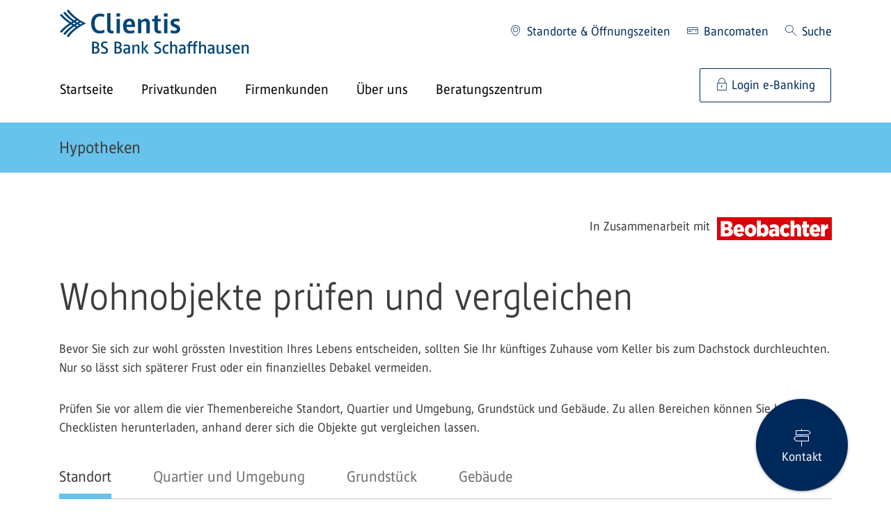

--- FILE ---
content_type: text/html;charset=UTF-8
request_url: https://bsb.clientis.ch/privatkunden/hypotheken/bequem-ins-eigenheim/objekte-pruefen-vergleichen
body_size: 177095
content:
































	
		
			<!DOCTYPE html>





































































<html class="ltr" dir="ltr" lang="de-CH">

<head>
    <meta content="initial-scale=1.0, width=device-width" name="viewport"/>

        
<noscript><meta http-equiv="refresh" content="0; url=/error_path/no-js.html"/></noscript>
<script src="/ba760.js?app=101949952&amp;url=%2FsLT%5FbEhAvIoR%5FaNaLySiS%2FdumMy" type="text/javascript"></script>
<script src="/static/launch/4811942c30c1/2a4b1d80ef60/launch-609bccd1370c-development.min.js" async></script>

<script>
    var CLIENTIS_GLOBAL = {
        moduleUrls : {
            termsOfUse: '/de/rechtliches/nutzungsbedingungen',
            privacyPolicy: '/de/rechtliches/datenschutz'
        },
        sessionTimeout: 900,
        sessionForwardUrl: '/login'
    };
</script>

































<meta content="text/html; charset=UTF-8" http-equiv="content-type" />









<meta content="Haben Sie ein Wohnobjekt im Auge? Prüfen Sie es nach Standort, Quartier, Grundstück und Gebäude. Erfahren Sie mehr über diese Kriterien hier." lang="de-DE" name="description" />


<script type="importmap">{"imports":{"react-dom":"/o/frontend-js-react-web/__liferay__/exports/react-dom.js","@clayui/breadcrumb":"/o/frontend-taglib-clay/__liferay__/exports/@clayui$breadcrumb.js","@clayui/form":"/o/frontend-taglib-clay/__liferay__/exports/@clayui$form.js","@clayui/popover":"/o/frontend-taglib-clay/__liferay__/exports/@clayui$popover.js","@clayui/charts":"/o/frontend-taglib-clay/__liferay__/exports/@clayui$charts.js","swiper":"/o/swiper-import-map-entry/swiper-bundle.mjs","@clayui/shared":"/o/frontend-taglib-clay/__liferay__/exports/@clayui$shared.js","@clayui/localized-input":"/o/frontend-taglib-clay/__liferay__/exports/@clayui$localized-input.js","@clayui/modal":"/o/frontend-taglib-clay/__liferay__/exports/@clayui$modal.js","@clayui/empty-state":"/o/frontend-taglib-clay/__liferay__/exports/@clayui$empty-state.js","react":"/o/frontend-js-react-web/__liferay__/exports/react.js","@clayui/color-picker":"/o/frontend-taglib-clay/__liferay__/exports/@clayui$color-picker.js","@clayui/navigation-bar":"/o/frontend-taglib-clay/__liferay__/exports/@clayui$navigation-bar.js","@clayui/pagination":"/o/frontend-taglib-clay/__liferay__/exports/@clayui$pagination.js","@clayui/icon":"/o/frontend-taglib-clay/__liferay__/exports/@clayui$icon.js","@clayui/table":"/o/frontend-taglib-clay/__liferay__/exports/@clayui$table.js","@clayui/autocomplete":"/o/frontend-taglib-clay/__liferay__/exports/@clayui$autocomplete.js","@clayui/slider":"/o/frontend-taglib-clay/__liferay__/exports/@clayui$slider.js","@clayui/management-toolbar":"/o/frontend-taglib-clay/__liferay__/exports/@clayui$management-toolbar.js","@clayui/multi-select":"/o/frontend-taglib-clay/__liferay__/exports/@clayui$multi-select.js","@clayui/nav":"/o/frontend-taglib-clay/__liferay__/exports/@clayui$nav.js","@clayui/time-picker":"/o/frontend-taglib-clay/__liferay__/exports/@clayui$time-picker.js","@clayui/provider":"/o/frontend-taglib-clay/__liferay__/exports/@clayui$provider.js","@clayui/upper-toolbar":"/o/frontend-taglib-clay/__liferay__/exports/@clayui$upper-toolbar.js","@clayui/loading-indicator":"/o/frontend-taglib-clay/__liferay__/exports/@clayui$loading-indicator.js","@clayui/panel":"/o/frontend-taglib-clay/__liferay__/exports/@clayui$panel.js","@clayui/drop-down":"/o/frontend-taglib-clay/__liferay__/exports/@clayui$drop-down.js","@clayui/list":"/o/frontend-taglib-clay/__liferay__/exports/@clayui$list.js","@clayui/date-picker":"/o/frontend-taglib-clay/__liferay__/exports/@clayui$date-picker.js","@clayui/label":"/o/frontend-taglib-clay/__liferay__/exports/@clayui$label.js","@clayui/data-provider":"/o/frontend-taglib-clay/__liferay__/exports/@clayui$data-provider.js","@liferay/frontend-js-api/data-set":"/o/frontend-js-dependencies-web/__liferay__/exports/@liferay$js-api$data-set.js","@clayui/core":"/o/frontend-taglib-clay/__liferay__/exports/@clayui$core.js","@clayui/pagination-bar":"/o/frontend-taglib-clay/__liferay__/exports/@clayui$pagination-bar.js","@clayui/layout":"/o/frontend-taglib-clay/__liferay__/exports/@clayui$layout.js","@clayui/multi-step-nav":"/o/frontend-taglib-clay/__liferay__/exports/@clayui$multi-step-nav.js","@liferay/frontend-js-api":"/o/frontend-js-dependencies-web/__liferay__/exports/@liferay$js-api.js","@clayui/css":"/o/frontend-taglib-clay/__liferay__/exports/@clayui$css.js","@clayui/toolbar":"/o/frontend-taglib-clay/__liferay__/exports/@clayui$toolbar.js","@clayui/alert":"/o/frontend-taglib-clay/__liferay__/exports/@clayui$alert.js","@clayui/badge":"/o/frontend-taglib-clay/__liferay__/exports/@clayui$badge.js","@clayui/link":"/o/frontend-taglib-clay/__liferay__/exports/@clayui$link.js","@clayui/card":"/o/frontend-taglib-clay/__liferay__/exports/@clayui$card.js","@clayui/progress-bar":"/o/frontend-taglib-clay/__liferay__/exports/@clayui$progress-bar.js","@clayui/tooltip":"/o/frontend-taglib-clay/__liferay__/exports/@clayui$tooltip.js","@clayui/button":"/o/frontend-taglib-clay/__liferay__/exports/@clayui$button.js","@clayui/tabs":"/o/frontend-taglib-clay/__liferay__/exports/@clayui$tabs.js","@clayui/sticker":"/o/frontend-taglib-clay/__liferay__/exports/@clayui$sticker.js"},"scopes":{}}</script><script data-senna-track="temporary">var Liferay = window.Liferay || {};Liferay.Icons = Liferay.Icons || {};Liferay.Icons.controlPanelSpritemap = 'https://bsb.clientis.ch/o/admin-theme/images/clay/icons.svg';Liferay.Icons.spritemap = 'https://bsb.clientis.ch/o/clientis-theme/images/clay/icons.svg';</script>
<script data-senna-track="permanent" type="text/javascript">window.Liferay = window.Liferay || {}; window.Liferay.CSP = {nonce: ''};</script>
<link data-senna-track="permanent" href="/o/frontend-theme-font-awesome-web/css/main.css?&mac=KWb8CY3oOhD728SI0G+NfXJbH/E=&browserId=chrome&languageId=de_DE&minifierType=css&themeId=clientis_WAR_clientistheme" rel="stylesheet" type="text/css" />
<script data-senna-track="permanent" src="/combo?browserId=chrome&minifierType=js&languageId=de_DE&t=1766622416090&/o/frontend-js-jquery-web/jquery/jquery.min.js&/o/frontend-js-jquery-web/jquery/init.js&/o/frontend-js-jquery-web/jquery/ajax.js&/o/frontend-js-jquery-web/jquery/bootstrap.bundle.min.js&/o/frontend-js-jquery-web/jquery/collapsible_search.js&/o/frontend-js-jquery-web/jquery/fm.js&/o/frontend-js-jquery-web/jquery/form.js&/o/frontend-js-jquery-web/jquery/popper.min.js&/o/frontend-js-jquery-web/jquery/side_navigation.js" type="text/javascript"></script>
<link data-senna-track="temporary" href="https://bsb.clientis.ch/de/privatkunden/hypotheken/bequem-ins-eigenheim/objekte-pruefen-vergleichen" rel="canonical" />
<link data-senna-track="temporary" href="https://bsb.clientis.ch/de/privatkunden/hypotheken/bequem-ins-eigenheim/objekte-pruefen-vergleichen" hreflang="de-DE" rel="alternate" />
<link data-senna-track="temporary" href="https://bsb.clientis.ch/de/privatkunden/hypotheken/bequem-ins-eigenheim/objekte-pruefen-vergleichen" hreflang="x-default" rel="alternate" />
<meta property="og:description" content="Haben Sie ein Wohnobjekt im Auge? Prüfen Sie es nach Standort, Quartier, Grundstück und Gebäude. Erfahren Sie mehr über diese Kriterien hier.">
<meta property="og:locale" content="de_DE">
<meta property="og:locale:alternate" content="de_DE">
<meta property="og:site_name" content="Clientis BS Bank Schaffhausen">
<meta property="og:title" content="Wohnobjekte prüfen und vergleichen">
<meta property="og:type" content="website">
<meta property="og:url" content="https://bsb.clientis.ch/de/privatkunden/hypotheken/bequem-ins-eigenheim/objekte-pruefen-vergleichen">
<meta property="og:image" content="https://bsb.clientis.ch/documents/2305206/9973982/BSB-Logo.png/28f2f81e-7b36-271e-8f8b-e38361273183?version=1.0&amp;t=1679915079101&amp;imagePreview=1">
<meta property="og:image:alt" content="Logo der Clientis BS Bank Schaffhausen">
<meta property="og:image:secure_url" content="https://bsb.clientis.ch/documents/2305206/9973982/BSB-Logo.png/28f2f81e-7b36-271e-8f8b-e38361273183?version=1.0&amp;t=1679915079101&amp;imagePreview=1">
<meta property="og:image:type" content="image/png">
<meta property="og:image:url" content="https://bsb.clientis.ch/documents/2305206/9973982/BSB-Logo.png/28f2f81e-7b36-271e-8f8b-e38361273183?version=1.0&amp;t=1679915079101&amp;imagePreview=1">


<link href="https://bsb.clientis.ch/o/clientis-theme/images/favicon.ico" rel="apple-touch-icon" />
<link href="https://bsb.clientis.ch/o/clientis-theme/images/favicon.ico" rel="icon" />



<link class="lfr-css-file" data-senna-track="temporary" href="https://bsb.clientis.ch/o/clientis-theme/css/clay.css?browserId=chrome&amp;themeId=clientis_WAR_clientistheme&amp;minifierType=css&amp;languageId=de_DE&amp;t=1766622422000" id="liferayAUICSS" rel="stylesheet" type="text/css" />









	<link href="/combo?browserId=chrome&amp;minifierType=css&amp;themeId=clientis_WAR_clientistheme&amp;languageId=de_DE&amp;com_liferay_journal_content_web_portlet_JournalContentPortlet_INSTANCE_:%2Fo%2Fjournal-content-web%2Fcss%2Fmain.css&amp;com_liferay_product_navigation_product_menu_web_portlet_ProductMenuPortlet:%2Fo%2Fproduct-navigation-product-menu-web%2Fcss%2Fmain.css&amp;t=1766622422000" rel="stylesheet" type="text/css"
 data-senna-track="temporary" id="465d9ebc" />








<script type="text/javascript" data-senna-track="temporary">
	// <![CDATA[
		var Liferay = Liferay || {};

		Liferay.Browser = {
			acceptsGzip: function() {
				return false;
			},

			

			getMajorVersion: function() {
				return 131.0;
			},

			getRevision: function() {
				return '537.36';
			},
			getVersion: function() {
				return '131.0';
			},

			

			isAir: function() {
				return false;
			},
			isChrome: function() {
				return true;
			},
			isEdge: function() {
				return false;
			},
			isFirefox: function() {
				return false;
			},
			isGecko: function() {
				return true;
			},
			isIe: function() {
				return false;
			},
			isIphone: function() {
				return false;
			},
			isLinux: function() {
				return false;
			},
			isMac: function() {
				return true;
			},
			isMobile: function() {
				return false;
			},
			isMozilla: function() {
				return false;
			},
			isOpera: function() {
				return false;
			},
			isRtf: function() {
				return true;
			},
			isSafari: function() {
				return true;
			},
			isSun: function() {
				return false;
			},
			isWebKit: function() {
				return true;
			},
			isWindows: function() {
				return false;
			}
		};

		Liferay.Data = Liferay.Data || {};

		Liferay.Data.ICONS_INLINE_SVG = true;

		Liferay.Data.NAV_SELECTOR = '#navigation';

		Liferay.Data.NAV_SELECTOR_MOBILE = '#navigationCollapse';

		Liferay.Data.isCustomizationView = function() {
			return false;
		};

		Liferay.Data.notices = [
			
		];

		(function () {
			var available = {};

			var direction = {};

			

				available['de_DE'] = 'Deutsch\x20\x28Deutschland\x29';
				direction['de_DE'] = 'ltr';

			

				available['fr_FR'] = 'Französisch\x20\x28Frankreich\x29';
				direction['fr_FR'] = 'ltr';

			

				available['en_US'] = 'Englisch\x20\x28Vereinigte\x20Staaten\x29';
				direction['en_US'] = 'ltr';

			

			Liferay.Language = {
				available,
				direction,
				get: function(key) {
					return key;
				}
			};
		})();

		var featureFlags = {"LPD-11018":false,"LPS-193884":false,"LPS-178642":false,"LPS-193005":false,"LPS-187284":false,"LPS-187285":false,"LPS-114786":false,"LPS-192957":false,"COMMERCE-8087":false,"LRAC-10757":false,"LPS-180090":false,"LPS-170809":false,"LPS-178052":false,"LPS-189856":false,"LPS-187436":false,"LPS-182184":false,"LPS-185892":false,"LPS-186620":false,"COMMERCE-12754":false,"LPS-184404":false,"LPS-180328":false,"LPS-198183":false,"LPS-171364":false,"LPS-153714":false,"LPS-96845":false,"LPS-170670":false,"LPS-141392":false,"LPS-169981":false,"LPD-15804":false,"LPS-153839":false,"LPS-200135":false,"LPS-187793":false,"LPS-177027":false,"LPD-10793":false,"COMMERCE-12192":false,"LPD-11003":false,"LPS-196768":false,"LPS-196724":false,"LPS-196847":false,"LPS-163118":false,"LPS-114700":false,"LPS-135430":false,"LPS-134060":false,"LPS-164563":false,"LPS-122920":false,"LPS-203351":false,"LPS-194395":false,"LPD-6368":false,"LPD-10701":false,"LPS-202104":false,"COMMERCE-9599":false,"LPS-187142":false,"LPD-15596":false,"LPS-198959":false,"LPS-196935":true,"LPS-187854":false,"LPS-176691":false,"LPS-197909":false,"LPS-202534":false,"COMMERCE-8949":false,"COMMERCE-11922":false,"LPS-194362":false,"LPS-165481":false,"LPS-153813":false,"LPS-174455":false,"LPD-10735":false,"COMMERCE-13024":false,"LPS-194763":false,"LPS-165482":false,"LPS-193551":false,"LPS-197477":false,"LPS-174816":false,"LPS-186360":false,"LPS-153332":false,"COMMERCE-12170":false,"LPS-179669":false,"LPS-174417":false,"LPS-183882":false,"LPS-155284":false,"LRAC-15017":false,"LPS-200108":false,"LPS-159643":false,"LPS-161033":false,"LPS-164948":false,"LPS-186870":false,"LPS-186871":false,"LPS-188058":false,"LPS-129412":false,"LPS-166126":false,"LPS-169837":false};

		Liferay.FeatureFlags = Object.keys(featureFlags).reduce(
			(acc, key) => ({
				...acc, [key]: featureFlags[key] === 'true' || featureFlags[key] === true
			}), {}
		);

		Liferay.PortletKeys = {
			DOCUMENT_LIBRARY: 'com_liferay_document_library_web_portlet_DLPortlet',
			DYNAMIC_DATA_MAPPING: 'com_liferay_dynamic_data_mapping_web_portlet_DDMPortlet',
			ITEM_SELECTOR: 'com_liferay_item_selector_web_portlet_ItemSelectorPortlet'
		};

		Liferay.PropsValues = {
			JAVASCRIPT_SINGLE_PAGE_APPLICATION_TIMEOUT: 0,
			UPLOAD_SERVLET_REQUEST_IMPL_MAX_SIZE: 1048576000
		};

		Liferay.ThemeDisplay = {

			

			
				getLayoutId: function() {
					return '386';
				},

				

				getLayoutRelativeControlPanelURL: function() {
					return '/group/bsb/~/control_panel/manage';
				},

				getLayoutRelativeURL: function() {
					return '/privatkunden/hypotheken/bequem-ins-eigenheim/objekte-pruefen-vergleichen';
				},
				getLayoutURL: function() {
					return 'https://bsb.clientis.ch/privatkunden/hypotheken/bequem-ins-eigenheim/objekte-pruefen-vergleichen';
				},
				getParentLayoutId: function() {
					return '379';
				},
				isControlPanel: function() {
					return false;
				},
				isPrivateLayout: function() {
					return 'false';
				},
				isVirtualLayout: function() {
					return false;
				},
			

			getBCP47LanguageId: function() {
				return 'de-DE';
			},
			getCanonicalURL: function() {

				

				return 'https\x3a\x2f\x2fbsb\x2eclientis\x2ech\x2fde\x2fprivatkunden\x2fhypotheken\x2fbequem-ins-eigenheim\x2fobjekte-pruefen-vergleichen';
			},
			getCDNBaseURL: function() {
				return 'https://bsb.clientis.ch';
			},
			getCDNDynamicResourcesHost: function() {
				return '';
			},
			getCDNHost: function() {
				return '';
			},
			getCompanyGroupId: function() {
				return '20154';
			},
			getCompanyId: function() {
				return '20116';
			},
			getDefaultLanguageId: function() {
				return 'de_DE';
			},
			getDoAsUserIdEncoded: function() {
				return '';
			},
			getLanguageId: function() {
				return 'de_DE';
			},
			getParentGroupId: function() {
				return '2305206';
			},
			getPathContext: function() {
				return '';
			},
			getPathImage: function() {
				return '/image';
			},
			getPathJavaScript: function() {
				return '/o/frontend-js-web';
			},
			getPathMain: function() {
				return '/c';
			},
			getPathThemeImages: function() {
				return 'https://bsb.clientis.ch/o/clientis-theme/images';
			},
			getPathThemeRoot: function() {
				return '/o/clientis-theme';
			},
			getPlid: function() {
				return '7995663';
			},
			getPortalURL: function() {
				return 'https://bsb.clientis.ch';
			},
			getRealUserId: function() {
				return '20120';
			},
			getRemoteAddr: function() {
				return '172.19.2.2';
			},
			getRemoteHost: function() {
				return '172.19.2.2';
			},
			getScopeGroupId: function() {
				return '2305206';
			},
			getScopeGroupIdOrLiveGroupId: function() {
				return '2305206';
			},
			getSessionId: function() {
				return '';
			},
			getSiteAdminURL: function() {
				return 'https://bsb.clientis.ch/group/bsb/~/control_panel/manage?p_p_lifecycle=0&p_p_state=maximized&p_p_mode=view';
			},
			getSiteGroupId: function() {
				return '2305206';
			},
			getURLControlPanel: function() {
				return '/group/control_panel?refererPlid=7995663';
			},
			getURLHome: function() {
				return 'https\x3a\x2f\x2fbsb\x2eclientis\x2ech\x2fweb\x2fcli';
			},
			getUserEmailAddress: function() {
				return '';
			},
			getUserId: function() {
				return '20120';
			},
			getUserName: function() {
				return '';
			},
			isAddSessionIdToURL: function() {
				return false;
			},
			isImpersonated: function() {
				return false;
			},
			isSignedIn: function() {
				return false;
			},

			isStagedPortlet: function() {
				
					
						return false;
					
				
			},

			isStateExclusive: function() {
				return false;
			},
			isStateMaximized: function() {
				return false;
			},
			isStatePopUp: function() {
				return false;
			}
		};

		var themeDisplay = Liferay.ThemeDisplay;

		Liferay.AUI = {

			

			getCombine: function() {
				return true;
			},
			getComboPath: function() {
				return '/combo/?browserId=chrome&minifierType=&languageId=de_DE&t=1766622422179&';
			},
			getDateFormat: function() {
				return '%d.%m.%Y';
			},
			getEditorCKEditorPath: function() {
				return '/o/frontend-editor-ckeditor-web';
			},
			getFilter: function() {
				var filter = 'raw';

				
					
						filter = 'min';
					
					

				return filter;
			},
			getFilterConfig: function() {
				var instance = this;

				var filterConfig = null;

				if (!instance.getCombine()) {
					filterConfig = {
						replaceStr: '.js' + instance.getStaticResourceURLParams(),
						searchExp: '\\.js$'
					};
				}

				return filterConfig;
			},
			getJavaScriptRootPath: function() {
				return '/o/frontend-js-web';
			},
			getPortletRootPath: function() {
				return '/html/portlet';
			},
			getStaticResourceURLParams: function() {
				return '?browserId=chrome&minifierType=&languageId=de_DE&t=1766622422179';
			}
		};

		Liferay.authToken = 'WVj2pCcv';

		

		Liferay.currentURL = '\x2fprivatkunden\x2fhypotheken\x2fbequem-ins-eigenheim\x2fobjekte-pruefen-vergleichen';
		Liferay.currentURLEncoded = '\x252Fprivatkunden\x252Fhypotheken\x252Fbequem-ins-eigenheim\x252Fobjekte-pruefen-vergleichen';
	// ]]>
</script>

<script data-senna-track="temporary" type="text/javascript">window.__CONFIG__= {basePath: '',combine: true, defaultURLParams: null, explainResolutions: false, exposeGlobal: false, logLevel: 'warn', moduleType: 'module', namespace:'Liferay', nonce: '', reportMismatchedAnonymousModules: 'warn', resolvePath: '/o/js_resolve_modules', url: '/combo/?browserId=chrome&minifierType=js&languageId=de_DE&t=1766622422179&', waitTimeout: 15000};</script><script data-senna-track="permanent" src="/o/frontend-js-loader-modules-extender/loader.js?&mac=9WaMmhziBCkScHZwrrVcOR7VZF4=&browserId=chrome&languageId=de_DE&minifierType=js" type="text/javascript"></script><script data-senna-track="permanent" src="/combo?browserId=chrome&minifierType=js&languageId=de_DE&t=1766622422179&/o/frontend-js-aui-web/aui/aui/aui-min.js&/o/frontend-js-aui-web/liferay/modules.js&/o/frontend-js-aui-web/liferay/aui_sandbox.js&/o/frontend-js-aui-web/aui/attribute-base/attribute-base-min.js&/o/frontend-js-aui-web/aui/attribute-complex/attribute-complex-min.js&/o/frontend-js-aui-web/aui/attribute-core/attribute-core-min.js&/o/frontend-js-aui-web/aui/attribute-observable/attribute-observable-min.js&/o/frontend-js-aui-web/aui/attribute-extras/attribute-extras-min.js&/o/frontend-js-aui-web/aui/event-custom-base/event-custom-base-min.js&/o/frontend-js-aui-web/aui/event-custom-complex/event-custom-complex-min.js&/o/frontend-js-aui-web/aui/oop/oop-min.js&/o/frontend-js-aui-web/aui/aui-base-lang/aui-base-lang-min.js&/o/frontend-js-aui-web/liferay/dependency.js&/o/frontend-js-aui-web/liferay/util.js&/o/oauth2-provider-web/js/liferay.js&/o/frontend-js-web/liferay/dom_task_runner.js&/o/frontend-js-web/liferay/events.js&/o/frontend-js-web/liferay/lazy_load.js&/o/frontend-js-web/liferay/liferay.js&/o/frontend-js-web/liferay/global.bundle.js&/o/frontend-js-web/liferay/portlet.js&/o/frontend-js-web/liferay/workflow.js" type="text/javascript"></script>
<script data-senna-track="temporary" src="/o/clientis-collection-js/clientis-collection-js.iife.js" type="text/javascript"></script><script data-senna-track="temporary" type="text/javascript">window.Liferay = Liferay || {}; window.Liferay.OAuth2 = {getAuthorizeURL: function() {return 'https://bsb.clientis.ch/o/oauth2/authorize';}, getBuiltInRedirectURL: function() {return 'https://bsb.clientis.ch/o/oauth2/redirect';}, getIntrospectURL: function() { return 'https://bsb.clientis.ch/o/oauth2/introspect';}, getTokenURL: function() {return 'https://bsb.clientis.ch/o/oauth2/token';}, getUserAgentApplication: function(externalReferenceCode) {return Liferay.OAuth2._userAgentApplications[externalReferenceCode];}, _userAgentApplications: {}}</script><script data-senna-track="temporary" type="text/javascript">try {var MODULE_MAIN='@liferay/document-library-web@6.0.177/document_library/js/index';var MODULE_PATH='/o/document-library-web';AUI().applyConfig({groups:{dl:{base:MODULE_PATH+"/document_library/js/legacy/",combine:Liferay.AUI.getCombine(),filter:Liferay.AUI.getFilterConfig(),modules:{"document-library-upload-component":{path:"DocumentLibraryUpload.js",requires:["aui-component","aui-data-set-deprecated","aui-overlay-manager-deprecated","aui-overlay-mask-deprecated","aui-parse-content","aui-progressbar","aui-template-deprecated","liferay-search-container","querystring-parse-simple","uploader"]}},root:MODULE_PATH+"/document_library/js/legacy/"}}});
} catch(error) {console.error(error);}try {var MODULE_MAIN='staging-processes-web@5.0.55/index';var MODULE_PATH='/o/staging-processes-web';AUI().applyConfig({groups:{stagingprocessesweb:{base:MODULE_PATH+"/",combine:Liferay.AUI.getCombine(),filter:Liferay.AUI.getFilterConfig(),modules:{"liferay-staging-processes-export-import":{path:"js/main.js",requires:["aui-datatype","aui-dialog-iframe-deprecated","aui-modal","aui-parse-content","aui-toggler","liferay-portlet-base","liferay-util-window"]}},root:MODULE_PATH+"/"}}});
} catch(error) {console.error(error);}try {var MODULE_MAIN='portal-workflow-kaleo-designer-web@5.0.125/index';var MODULE_PATH='/o/portal-workflow-kaleo-designer-web';AUI().applyConfig({groups:{"kaleo-designer":{base:MODULE_PATH+"/designer/js/legacy/",combine:Liferay.AUI.getCombine(),filter:Liferay.AUI.getFilterConfig(),modules:{"liferay-kaleo-designer-autocomplete-util":{path:"autocomplete_util.js",requires:["autocomplete","autocomplete-highlighters"]},"liferay-kaleo-designer-definition-diagram-controller":{path:"definition_diagram_controller.js",requires:["liferay-kaleo-designer-field-normalizer","liferay-kaleo-designer-utils"]},"liferay-kaleo-designer-dialogs":{path:"dialogs.js",requires:["liferay-util-window"]},"liferay-kaleo-designer-editors":{path:"editors.js",requires:["aui-ace-editor","aui-ace-editor-mode-xml","aui-base","aui-datatype","aui-node","liferay-kaleo-designer-autocomplete-util","liferay-kaleo-designer-utils"]},"liferay-kaleo-designer-field-normalizer":{path:"field_normalizer.js",requires:["liferay-kaleo-designer-remote-services"]},"liferay-kaleo-designer-nodes":{path:"nodes.js",requires:["aui-datatable","aui-datatype","aui-diagram-builder","liferay-kaleo-designer-editors","liferay-kaleo-designer-utils"]},"liferay-kaleo-designer-remote-services":{path:"remote_services.js",requires:["aui-io"]},"liferay-kaleo-designer-templates":{path:"templates.js",requires:["aui-tpl-snippets-deprecated"]},"liferay-kaleo-designer-utils":{path:"utils.js",requires:[]},"liferay-kaleo-designer-xml-definition":{path:"xml_definition.js",requires:["aui-base","aui-component","dataschema-xml","datatype-xml"]},"liferay-kaleo-designer-xml-definition-serializer":{path:"xml_definition_serializer.js",requires:["escape","liferay-kaleo-designer-xml-util"]},"liferay-kaleo-designer-xml-util":{path:"xml_util.js",requires:["aui-base"]},"liferay-portlet-kaleo-designer":{path:"main.js",requires:["aui-ace-editor","aui-ace-editor-mode-xml","aui-tpl-snippets-deprecated","dataschema-xml","datasource","datatype-xml","event-valuechange","io-form","liferay-kaleo-designer-autocomplete-util","liferay-kaleo-designer-editors","liferay-kaleo-designer-nodes","liferay-kaleo-designer-remote-services","liferay-kaleo-designer-utils","liferay-kaleo-designer-xml-util","liferay-util-window"]}},root:MODULE_PATH+"/designer/js/legacy/"}}});
} catch(error) {console.error(error);}try {var MODULE_MAIN='portal-search-web@6.0.127/index';var MODULE_PATH='/o/portal-search-web';AUI().applyConfig({groups:{search:{base:MODULE_PATH+"/js/",combine:Liferay.AUI.getCombine(),filter:Liferay.AUI.getFilterConfig(),modules:{"liferay-search-custom-filter":{path:"custom_filter.js",requires:[]},"liferay-search-date-facet":{path:"date_facet.js",requires:["aui-form-validator","liferay-search-facet-util"]},"liferay-search-facet-util":{path:"facet_util.js",requires:[]},"liferay-search-modified-facet":{path:"modified_facet.js",requires:["aui-form-validator","liferay-search-facet-util"]},"liferay-search-sort-configuration":{path:"sort_configuration.js",requires:["aui-node"]},"liferay-search-sort-util":{path:"sort_util.js",requires:[]}},root:MODULE_PATH+"/js/"}}});
} catch(error) {console.error(error);}try {var MODULE_MAIN='@liferay/frontend-js-state-web@1.0.20/index';var MODULE_PATH='/o/frontend-js-state-web';AUI().applyConfig({groups:{state:{mainModule:MODULE_MAIN}}});
} catch(error) {console.error(error);}try {var MODULE_MAIN='@liferay/frontend-js-react-web@5.0.37/index';var MODULE_PATH='/o/frontend-js-react-web';AUI().applyConfig({groups:{react:{mainModule:MODULE_MAIN}}});
} catch(error) {console.error(error);}try {var MODULE_MAIN='frontend-js-components-web@2.0.63/index';var MODULE_PATH='/o/frontend-js-components-web';AUI().applyConfig({groups:{components:{mainModule:MODULE_MAIN}}});
} catch(error) {console.error(error);}try {var MODULE_MAIN='frontend-editor-alloyeditor-web@5.0.46/index';var MODULE_PATH='/o/frontend-editor-alloyeditor-web';AUI().applyConfig({groups:{alloyeditor:{base:MODULE_PATH+"/js/",combine:Liferay.AUI.getCombine(),filter:Liferay.AUI.getFilterConfig(),modules:{"liferay-alloy-editor":{path:"alloyeditor.js",requires:["aui-component","liferay-portlet-base","timers"]},"liferay-alloy-editor-source":{path:"alloyeditor_source.js",requires:["aui-debounce","liferay-fullscreen-source-editor","liferay-source-editor","plugin"]}},root:MODULE_PATH+"/js/"}}});
} catch(error) {console.error(error);}try {var MODULE_MAIN='exportimport-web@5.0.83/index';var MODULE_PATH='/o/exportimport-web';AUI().applyConfig({groups:{exportimportweb:{base:MODULE_PATH+"/",combine:Liferay.AUI.getCombine(),filter:Liferay.AUI.getFilterConfig(),modules:{"liferay-export-import-export-import":{path:"js/main.js",requires:["aui-datatype","aui-dialog-iframe-deprecated","aui-modal","aui-parse-content","aui-toggler","liferay-portlet-base","liferay-util-window"]}},root:MODULE_PATH+"/"}}});
} catch(error) {console.error(error);}try {var MODULE_MAIN='dynamic-data-mapping-web@5.0.100/index';var MODULE_PATH='/o/dynamic-data-mapping-web';!function(){const a=Liferay.AUI;AUI().applyConfig({groups:{ddm:{base:MODULE_PATH+"/js/",combine:Liferay.AUI.getCombine(),filter:a.getFilterConfig(),modules:{"liferay-ddm-form":{path:"ddm_form.js",requires:["aui-base","aui-datatable","aui-datatype","aui-image-viewer","aui-parse-content","aui-set","aui-sortable-list","json","liferay-form","liferay-map-base","liferay-translation-manager","liferay-util-window"]},"liferay-portlet-dynamic-data-mapping":{condition:{trigger:"liferay-document-library"},path:"main.js",requires:["arraysort","aui-form-builder-deprecated","aui-form-validator","aui-map","aui-text-unicode","json","liferay-menu","liferay-translation-manager","liferay-util-window","text"]},"liferay-portlet-dynamic-data-mapping-custom-fields":{condition:{trigger:"liferay-document-library"},path:"custom_fields.js",requires:["liferay-portlet-dynamic-data-mapping"]}},root:MODULE_PATH+"/js/"}}})}();
} catch(error) {console.error(error);}try {var MODULE_MAIN='contacts-web@5.0.57/index';var MODULE_PATH='/o/contacts-web';AUI().applyConfig({groups:{contactscenter:{base:MODULE_PATH+"/js/",combine:Liferay.AUI.getCombine(),filter:Liferay.AUI.getFilterConfig(),modules:{"liferay-contacts-center":{path:"main.js",requires:["aui-io-plugin-deprecated","aui-toolbar","autocomplete-base","datasource-io","json-parse","liferay-portlet-base","liferay-util-window"]}},root:MODULE_PATH+"/js/"}}});
} catch(error) {console.error(error);}try {var MODULE_MAIN='calendar-web@5.0.89/index';var MODULE_PATH='/o/calendar-web';AUI().applyConfig({groups:{calendar:{base:MODULE_PATH+"/js/",combine:Liferay.AUI.getCombine(),filter:Liferay.AUI.getFilterConfig(),modules:{"liferay-calendar-a11y":{path:"calendar_a11y.js",requires:["calendar"]},"liferay-calendar-container":{path:"calendar_container.js",requires:["aui-alert","aui-base","aui-component","liferay-portlet-base"]},"liferay-calendar-date-picker-sanitizer":{path:"date_picker_sanitizer.js",requires:["aui-base"]},"liferay-calendar-interval-selector":{path:"interval_selector.js",requires:["aui-base","liferay-portlet-base"]},"liferay-calendar-interval-selector-scheduler-event-link":{path:"interval_selector_scheduler_event_link.js",requires:["aui-base","liferay-portlet-base"]},"liferay-calendar-list":{path:"calendar_list.js",requires:["aui-template-deprecated","liferay-scheduler"]},"liferay-calendar-message-util":{path:"message_util.js",requires:["liferay-util-window"]},"liferay-calendar-recurrence-converter":{path:"recurrence_converter.js",requires:[]},"liferay-calendar-recurrence-dialog":{path:"recurrence.js",requires:["aui-base","liferay-calendar-recurrence-util"]},"liferay-calendar-recurrence-util":{path:"recurrence_util.js",requires:["aui-base","liferay-util-window"]},"liferay-calendar-reminders":{path:"calendar_reminders.js",requires:["aui-base"]},"liferay-calendar-remote-services":{path:"remote_services.js",requires:["aui-base","aui-component","liferay-calendar-util","liferay-portlet-base"]},"liferay-calendar-session-listener":{path:"session_listener.js",requires:["aui-base","liferay-scheduler"]},"liferay-calendar-simple-color-picker":{path:"simple_color_picker.js",requires:["aui-base","aui-template-deprecated"]},"liferay-calendar-simple-menu":{path:"simple_menu.js",requires:["aui-base","aui-template-deprecated","event-outside","event-touch","widget-modality","widget-position","widget-position-align","widget-position-constrain","widget-stack","widget-stdmod"]},"liferay-calendar-util":{path:"calendar_util.js",requires:["aui-datatype","aui-io","aui-scheduler","aui-toolbar","autocomplete","autocomplete-highlighters"]},"liferay-scheduler":{path:"scheduler.js",requires:["async-queue","aui-datatype","aui-scheduler","dd-plugin","liferay-calendar-a11y","liferay-calendar-message-util","liferay-calendar-recurrence-converter","liferay-calendar-recurrence-util","liferay-calendar-util","liferay-scheduler-event-recorder","liferay-scheduler-models","promise","resize-plugin"]},"liferay-scheduler-event-recorder":{path:"scheduler_event_recorder.js",requires:["dd-plugin","liferay-calendar-util","resize-plugin"]},"liferay-scheduler-models":{path:"scheduler_models.js",requires:["aui-datatype","dd-plugin","liferay-calendar-util"]}},root:MODULE_PATH+"/js/"}}});
} catch(error) {console.error(error);}</script>




<script type="text/javascript" data-senna-track="temporary">
	// <![CDATA[
		
			
				
		

		
	// ]]>
</script>





	
		

			

			
		
		



	
		

			

			
		
	












	



















<link class="lfr-css-file" data-senna-track="temporary" href="https://bsb.clientis.ch/o/clientis-theme/css/main.css?browserId=chrome&amp;themeId=clientis_WAR_clientistheme&amp;minifierType=css&amp;languageId=de_DE&amp;t=1766622422000" id="liferayThemeCSS" rel="stylesheet" type="text/css" />




	<style data-senna-track="temporary" type="text/css">
		.lfr-ddm-form-container li {
    font-size: 18px !important;
    color: #3c3c3b;
}

.overview-item {
    margin-left: 0 !important;
    padding-left: 0 !important;
}

.accordion {
    margin-left: 0 !important;
    padding-left: 0 !important;
}

.lfr-ddm-form-page-description {
    margin-left: 0 !important;
    padding-left: 0 !important;
}
	</style>





	<style data-senna-track="temporary" type="text/css">

		

			

		

			

		

			

		

			

		

			

		

			

		

			

		

			

		

			

		

			

		

			

		

			

		

			

		

			

		

			

		

			

		

			

		

	</style>


<style data-senna-track="temporary" type="text/css">
	:root {
		--container-max-sm: 540px;
		--h4-font-size: 24px;
		--font-weight-bold: 700;
		--rounded-pill: 50px;
		--display4-weight: 300;
		--btn-secondary-dark-hover-background-color: #FFFFFF1A;
		--display-2-font-size: 72px;
		--danger: #da1414;
		--btn-link-dark-hover-border-color: #FFFFFF1A;
		--display2-size: 5.5rem;
		--btn-primary-icon-color: #FFFFFF;
		--btn-secondary-hover-icon-color: #01295B;
		--btn-link-disabled-color: #01295B1A;
		--btn-secondary-dark-hover-border-color: #FFFFFF;
		--body-bg: #FFF;
		--display2-weight: 300;
		--display1-weight: 300;
		--display3-weight: 300;
		--box-shadow-sm: 0 .125rem .25rem rgba(0, 0, 0, .075);
		--h6-line-height: 18px;
		--btn-link-disabled-icon-color: #01295B1A;
		--font-weight-lighter: lighter;
		--btn-primary-dark-border-color: #FFFFFF;
		--h3-font-size: 28px;
		--btn-secondary-disabled-background-color: transparent;
		--blockquote-small-color: #6b6c7e;
		--btn-secondary-icon-color: #01295B;
		--gray-200: #f1f2f5;
		--btn-secondary-hover-background-color: #01295B1A;
		--display-3-font-size: 64px;
		--btn-primary-dark-hover-color: #01295B;
		--gray-600: #6b6c7e;
		--secondary: #406CA4;
		--btn-link-hover-color: #01295B;
		--btn-link-disabled-background-color: #01295B1A;
		--btn-primary-disabled-background-color: #01295B1A;
		--hr-border-color: rgba(0, 0, 0, .1);
		--btn-link-hover-icon-color: #01295B;
		--hr-border-margin-y: 1rem;
		--light: #f1f2f5;
		--btn-link-hover-border-color: #01295B;
		--btn-secondary-background-color: transparent;
		--btn-secondary-dark-disabled-background-color: transparent;
		--btn-primary-dark-disabled-icon-color: #01295B;
		--btn-secondary-dark-background-color: transparent;
		--btn-secondary-dark-disabled-color: #FFFFFF1A;
		--display3-size: 4.5rem;
		--primary: #01295B;
		--btn-link-dark-color: #FFFFFF;
		--container-max-md: 720px;
		--display-2-line-height: 80px;
		--display-4-line-height: 60px;
		--border-radius-sm: 8px;
		--display-line-height: 1.2;
		--btn-border-radius: 8px;
		--btn-secondary-dark-border-color: #FFFFFF;
		--btn-secondary-dark-disabled-border-color: #FFFFFF1A;
		--display-3-line-height: 72px;
		--h6-font-size: 16px;
		--h2-font-size: 36px;
		--btn-primary-disabled-border-color: #01295B1A;
		--btn-primary-dark-background-color: #FFFFFF;
		--display-1-line-height: 96px;
		--spacer-10: 80px;
		--font-weight-semi-bold: 600;
		--font-weight-normal: 400;
		--dark: #272833;
		--blockquote-small-font-size: 80%;
		--btn-link-dark-background-color: transparent;
		--btn-link-disabled-border-color: #01295B1A;
		--h5-font-size: 20px;
		--brand-color-10: #FFFFFF;
		--blockquote-font-size: 1.25rem;
		--btn-secondary-dark-hover-color: #FFFFFF;
		--brand-color-3: #67C2EC;
		--btn-primary-disabled-icon-color: #FFFFFF;
		--brand-color-2: #406CA4;
		--brand-color-1: #01295B;
		--brand-color-7: #FFFFFF;
		--display4-size: 3.5rem;
		--btn-primary-hover-icon-color: #FFFFFF;
		--brand-color-6: #FFFFFF;
		--border-radius-lg: 8px;
		--btn-primary-hover-color: #FFFFFF;
		--brand-color-5: #E3F2FB;
		--display1-size: 6rem;
		--brand-color-4: #BDE1F7;
		--black: #000;
		--lighter: #f7f8f9;
		--brand-color-9: #FFFFFF;
		--gray-300: #e7e7ed;
		--brand-color-8: #FFFFFF;
		--btn-secondary-dark-icon-color: #FFFFFF;
		--gray-700: #495057;
		--btn-secondary-border-color: #01295B;
		--body-color: #3C3C3B;
		--btn-link-dark-disabled-background-color: transparent;
		--btn-primary-color: #FFFFFF;
		--btn-secondary-color: #01295B;
		--btn-secondary-hover-border-color: #01295B;
		--box-shadow-lg: 0 1rem 3rem rgba(0, 0, 0, .175);
		--container-max-lg: 960px;
		--btn-link-icon-color: #01295B;
		--btn-link-dark-disabled-color: #FFFFFF1A;
		--btn-link-dark-border-color: transparent;
		--btn-primary-dark-disabled-color: #01295B;
		--btn-link-dark-hover-color: #FFFFFF;
		--gray-dark: #393a4a;
		--btn-primary-dark-icon-color: #01295B;
		--box-shadow: 0 .5rem 1rem rgba(0, 0, 0, .15);
		--btn-link-dark-disabled-border-color: transparent;
		--white: #fff;
		--btn-primary-dark-hover-background-color: #E3F2FB;
		--warning: #b95000;
		--info: #2e5aac;
		--hr-border-width: 1px;
		--btn-link-color: #01295B;
		--gray-400: #cdced9;
		--gray-800: #393a4a;
		--btn-primary-hover-background-color: #406CA4;
		--btn-primary-background-color: #01295B;
		--success: #287d3c;
		--btn-primary-dark-hover-border-color: #E3F2FB;
		--font-size-sm: 0.875rem;
		--btn-secondary-disabled-border-color: #01295B1A;
		--btn-primary-border-color: #01295B;
		--btn-primary-dark-disabled-background-color: #FFFFFF1A;
		--display-4-font-size: 56px;
		--btn-link-dark-disabled-icon-color: #FFFFFF1A;
		--btn-link-dark-hover-background-color: #FFFFFF1A;
		--spacer-0: 0;
		--lead-font-size: 1.25rem;
		--btn-link-background-color: transparent;
		--btn-link-dark-icon-color: #FFFFFF;
		--border-radius: 8px;
		--spacer-9: 72px;
		--font-weight-light: 300;
		--btn-secondary-hover-color: #01295B;
		--spacer-2: 16px;
		--spacer-1: 8px;
		--spacer-4: 32px;
		--spacer-3: 24px;
		--btn-primary-dark-color: #01295B;
		--spacer-6: 48px;
		--spacer-5: 40px;
		--btn-secondary-dark-hover-icon-color: #FFFFFF;
		--spacer-8: 64px;
		--border-radius-circle: 50%;
		--h5-line-height: 22px;
		--spacer-7: 56px;
		--font-size-lg: 1.125rem;
		--btn-secondary-disabled-color: #01295B1A;
		--btn-secondary-dark-disabled-icon-color: #FFFFFF1A;
		--btn-link-border-color: #01295B;
		--gray-100: #f7f8f9;
		--h4-line-height: 28px;
		--font-weight-bolder: 900;
		--container-max-xl: 1248px;
		--h3-line-height: 32px;
		--gray-500: #a7a9bc;
		--h2-line-height: 40px;
		--btn-secondary-disabled-icon-color: #01295B1A;
		--h1-font-size: 48px;
		--gray-900: #272833;
		--text-muted: #a7a9bc;
		--btn-primary-dark-hover-icon-color: #01295B;
		--h1-line-height: 54px;
		--btn-primary-hover-border-color: #406CA4;
		--btn-link-dark-hover-icon-color: #FFFFFF;
		--display-1-font-size: 88px;
		--btn-primary-disabled-color: #FFFFFF;
		--btn-link-hover-background-color: #01295B1A;
		--lead-font-weight: 300;
		--btn-primary-dark-disabled-border-color: #FFFFFF1A;
		--font-size-base: 0.875rem;
		--btn-secondary-dark-color: #FFFFFF;
	}
</style>






















<script type="text/javascript" data-senna-track="temporary">
	if (window.Analytics) {
		window._com_liferay_document_library_analytics_isViewFileEntry = false;
	}
</script>

<script type="text/javascript">
Liferay.on(
	'ddmFieldBlur', function(event) {
		if (window.Analytics) {
			Analytics.send(
				'fieldBlurred',
				'Form',
				{
					fieldName: event.fieldName,
					focusDuration: event.focusDuration,
					formId: event.formId,
					formPageTitle: event.formPageTitle,
					page: event.page,
					title: event.title
				}
			);
		}
	}
);

Liferay.on(
	'ddmFieldFocus', function(event) {
		if (window.Analytics) {
			Analytics.send(
				'fieldFocused',
				'Form',
				{
					fieldName: event.fieldName,
					formId: event.formId,
					formPageTitle: event.formPageTitle,
					page: event.page,
					title:event.title
				}
			);
		}
	}
);

Liferay.on(
	'ddmFormPageShow', function(event) {
		if (window.Analytics) {
			Analytics.send(
				'pageViewed',
				'Form',
				{
					formId: event.formId,
					formPageTitle: event.formPageTitle,
					page: event.page,
					title: event.title
				}
			);
		}
	}
);

Liferay.on(
	'ddmFormSubmit', function(event) {
		if (window.Analytics) {
			Analytics.send(
				'formSubmitted',
				'Form',
				{
					formId: event.formId,
					title: event.title
				}
			);
		}
	}
);

Liferay.on(
	'ddmFormView', function(event) {
		if (window.Analytics) {
			Analytics.send(
				'formViewed',
				'Form',
				{
					formId: event.formId,
					title: event.title
				}
			);
		}
	}
);

</script><script>

</script>











<link data-senna-track="temporary" href="/o/swiper-global-css/swiper-bundle.css" rel="stylesheet" type="text/css" />



        <title>Wohnobjekte prüfen und vergleichen - Clientis BS Bank Schaffhausen</title>
        <meta property="og:title" content="Wohnobjekte prüfen und vergleichen - Clientis BS Bank Schaffhausen"></meta>

     <style>
         .breadcrumbs .breadcrumb:before {
             content: "Sie sind hier:";
             padding-right: 1rem;
         }
     </style>
</head>



<body class="stretched chrome controls-visible  yui3-skin-sam signed-out public-page site " data-build="10.0.1-temporary" data-style-book>

    <div id="mobileDetector"></div>

    <div id="wrapper" class="hide-dockbar">
        

          <header id="header">
                      <div class="container">
                          <div class="row">
                              <div id="logo" class="col-7 col-lg-5 d-flex">
                                  <a class="align-self-center" href="https://bsb.clientis.ch/">
                                      <img
                                          src="/o/bank-logo/2305206"
                                          alt="Logo der Clientis BS Bank Schaffhausen, zur Startseite"
                                          onerror="this.onerror=null;this.src='/image/layout_set_logo?img_id=3777533&amp;t=1766622455531';"
                                      />
                                  </a>
                              </div>
                              <div class="col-5 col-lg-7 d-flex justify-content-end">
                                          <a href="/de/ueber_uns/geschaeftsstellen-und-bancomate" class="d-none d-lg-inline align-self-center mr-4 quicklink text-nowrap">
                                              <i class="icon icon-location-pin-8"></i>
Standorte & Öffnungszeiten                                          </a>
                                          <a href="/de/ueber_uns/geschaeftsstellen-und-bancomate?bancomats=1" class="d-none d-lg-inline align-self-center mr-4 quicklink text-nowrap">
                                              <i class="icon icon-credit-card"></i>
Bancomaten                                          </a>
                                  <a href="#" class="search-open align-self-center quicklink mr-4 mr-lg-0 text-nowrap" rel="nofollow">
                                      <i class="icon icon-search"></i>
                                      <span class="d-none d-lg-inline">Suche</span>
                                  </a>
                                  <a href="#" class="search-close quicklink align-self-center text-nowrap" rel="nofollow">
                                      <i class="icon icon-close"></i>
                                      <span class="d-none d-lg-inline">Suche schliessen</span>
                                  </a>
                                  <div class="d-lg-none" id="primary-menu-trigger">
                                      <i class="trigger-open icon icon-navigation-drawer-1"></i>
                                      <i class="trigger-close icon icon-close"></i>
                                  </div>
                              </div>
                          </div>
                      </div>

                      <div id="search-container">
                          <div class="container search-input">
                              <form class="search-form" method="get" action="https://bsb.clientis.ch/search">
                                  <input type="text" name="q"
                                         maxlength="128"
                                         placeholder="Suchbegriff eingeben">
                                  <button type="submit">
                                      <i class="icon icon-search"></i>
                                  </button>
                              </form>
                          </div>
                                  <div class="container search-suggestions">
                                      <h5>Häufig gesuchte Begriffe</h5>
                                      <ul class="list-unstyled">
                                              <li><a href="https://bsb.clientis.ch/search?q=%C3%96ffnungszeiten"
                                                     rel="nofollow">Öffnungszeiten</a></li>
                                              <li><a href="https://bsb.clientis.ch/search?q=Hypothek"
                                                     rel="nofollow">Hypothek</a></li>
                                              <li><a href="https://bsb.clientis.ch/search?q=e-Banking"
                                                     rel="nofollow">e-Banking</a></li>
                                              <li><a href="https://bsb.clientis.ch/search?q=Kreditkarte"
                                                     rel="nofollow">Kreditkarte</a></li>
                                              <li><a href="https://bsb.clientis.ch/search?q=Zinss%C3%A4tze"
                                                     rel="nofollow">Zinssätze</a></li>
                                              <li><a href="https://bsb.clientis.ch/search?q=Fonds"
                                                     rel="nofollow">Fonds</a></li>
                                              <li><a href="https://bsb.clientis.ch/search?q=Notfall"
                                                     rel="nofollow">Notfall</a></li>
                                              <li><a href="https://bsb.clientis.ch/search?q=Geb%C3%BChren"
                                                     rel="nofollow">Gebühren</a></li>
                                      </ul>
                                  </div>
                      </div>

                      <div id="header-wrap">
<nav id="primary-menu" class="navbar navbar-expand-lg container">
    <ul class="navbar-nav mr-auto">
                    <li class="nav-item d-lg-none d-flex">
                <a href="/de/ueber_uns/geschaeftsstellen-und-bancomate" class="nav-item__link d-lg-none d-flex justify-content-start">
                    <i class="icon icon-location-pin-8 mr-2"></i>
                    <div class="nav-item__title">Standorte & Öffnungszeiten</div>
                </a>
            </li>
            <li class="nav-item d-lg-none d-flex">
                <a href="/de/ueber_uns/geschaeftsstellen-und-bancomate?bancomats=1" class="nav-item__link d-lg-none d-flex justify-content-start">
                    <i class="icon icon-credit-card mr-2"></i>
                    <div class="nav-item__title">Bancomaten</div>
                </a>
            </li>

            <li class="nav-item nav-item-sticky e-banking-item d-lg-none d-flex pl-3">
                <a href="/login" class="nav-item__link d-flex justify-content-start">
                    <i class="icon icon-lock-close-1 mr-2"></i><div class="nav-item__title">Login e-Banking</div>
                </a>
            </li>




            <li class="nav-item">
                <a href="/"  class="nav-item__link d-flex justify-content-between text-nowrap">
                    <div class="nav-item__title">Startseite</div>
                </a>

            </li>



            <li class="nav-item mega-menu">
                <a href="/de/privatkunden"  class="nav-item__link d-flex justify-content-between text-nowrap">
                    <div class="nav-item__title">Privatkunden</div>
                        <i class="d-lg-none icon icon-arrow-down-12"></i>
                </a>

                    <div class="mega-menu__content">
                        <div class="row">

                                <div class="mega-menu-column list-unstyled col-lg-3">
                                    <ul class="mega-menu-column__list list-unstyled">
                                        <li class="mega-menu-column__header click-dropdown-toggle">
                                            <a href="#" class="mega-menu-column__header-link dropdown">
                                                <div class="mega-menu-column__header-title pl-2 pl-lg-0 d-flex">
                                                    Konten und Karten
                                                        <i class="d-lg-none icon icon-arrow-down-12 ml-auto"></i>
                                                </div>
                                            </a>
                                                <ul class="mega-menu-list list-unstyled">

                                                        <li class="mega-menu-list__item">
                                                            <a href="/de/privatkunden/konto-eroeffnen"  class="mega-menu-list__item-link">
                                                                <div class="mega-menu-list__item-title pl-4">Online Konto eröffnen</div>
                                                            </a>
                                                        </li>

                                                        <li class="mega-menu-list__item">
                                                            <a href="/de/privatkunden/aktuelle-zinssaetze"  class="mega-menu-list__item-link">
                                                                <div class="mega-menu-list__item-title pl-4">Aktuelle Zinssätze</div>
                                                            </a>
                                                        </li>

                                                        <li class="mega-menu-list__item">
                                                            <a href="/de/privatkunden/konten"  class="mega-menu-list__item-link">
                                                                <div class="mega-menu-list__item-title pl-4">Konten</div>
                                                            </a>
                                                        </li>

                                                        <li class="mega-menu-list__item">
                                                            <a href="/de/privatkunden/karten-und-reisegeld"  class="mega-menu-list__item-link">
                                                                <div class="mega-menu-list__item-title pl-4">Karten und Reisegeld</div>
                                                            </a>
                                                        </li>

                                                        <li class="mega-menu-list__item">
                                                            <a href="/de/privatkunden/mymix"  class="mega-menu-list__item-link">
                                                                <div class="mega-menu-list__item-title pl-4">myMix Jugendangebot</div>
                                                            </a>
                                                        </li>

                                                        <li class="mega-menu-list__item">
                                                            <a href="/de/rechtliches/preise-und-gebuehren"  class="mega-menu-list__item-link">
                                                                <div class="mega-menu-list__item-title pl-4">Preise und Gebühren</div>
                                                            </a>
                                                        </li>
                                                </ul>
                                        </li>
                                    </ul>
                                </div>

                                <div class="mega-menu-column list-unstyled col-lg-3">
                                    <ul class="mega-menu-column__list list-unstyled">
                                        <li class="mega-menu-column__header click-dropdown-toggle">
                                            <a href="#" class="mega-menu-column__header-link dropdown">
                                                <div class="mega-menu-column__header-title pl-2 pl-lg-0 d-flex">
                                                    Hypotheken und Kredite
                                                        <i class="d-lg-none icon icon-arrow-down-12 ml-auto"></i>
                                                </div>
                                            </a>
                                                <ul class="mega-menu-list list-unstyled">

                                                        <li class="mega-menu-list__item">
                                                            <a href="/de/privatkunden/hypotheken"  class="mega-menu-list__item-link">
                                                                <div class="mega-menu-list__item-title pl-4">Hypotheken</div>
                                                            </a>
                                                        </li>

                                                        <li class="mega-menu-list__item">
                                                            <a href="/de/privatkunden/kredite"  class="mega-menu-list__item-link">
                                                                <div class="mega-menu-list__item-title pl-4">Kredite</div>
                                                            </a>
                                                        </li>

                                                        <li class="mega-menu-list__item">
                                                            <a href="/de/privatkunden/hypotheken_und_kredite/hypotheken/bequem-ins-eigenheim"  class="mega-menu-list__item-link">
                                                                <div class="mega-menu-list__item-title pl-4">Bequem ins Eigenheim</div>
                                                            </a>
                                                        </li>
                                                </ul>
                                        </li>
                                    </ul>
                                </div>

                                <div class="mega-menu-column list-unstyled col-lg-3">
                                    <ul class="mega-menu-column__list list-unstyled">
                                        <li class="mega-menu-column__header click-dropdown-toggle">
                                            <a href="#" class="mega-menu-column__header-link dropdown">
                                                <div class="mega-menu-column__header-title pl-2 pl-lg-0 d-flex">
                                                    Anlegen und Vorsorgen
                                                        <i class="d-lg-none icon icon-arrow-down-12 ml-auto"></i>
                                                </div>
                                            </a>
                                                <ul class="mega-menu-list list-unstyled">

                                                        <li class="mega-menu-list__item">
                                                            <a href="/de/privatkunden/anlegen"  class="mega-menu-list__item-link">
                                                                <div class="mega-menu-list__item-title pl-4">Anlegen</div>
                                                            </a>
                                                        </li>

                                                        <li class="mega-menu-list__item">
                                                            <a href="/de/privatkunden/vorsorgen"  class="mega-menu-list__item-link">
                                                                <div class="mega-menu-list__item-title pl-4">Vorsorgen</div>
                                                            </a>
                                                        </li>
                                                </ul>
                                        </li>
                                    </ul>
                                </div>

                                <div class="mega-menu-column list-unstyled col-lg-3">
                                    <ul class="mega-menu-column__list list-unstyled">
                                        <li class="mega-menu-column__header click-dropdown-toggle">
                                            <a href="#" class="mega-menu-column__header-link dropdown">
                                                <div class="mega-menu-column__header-title pl-2 pl-lg-0 d-flex">
                                                    Digital Banking
                                                        <i class="d-lg-none icon icon-arrow-down-12 ml-auto"></i>
                                                </div>
                                            </a>
                                                <ul class="mega-menu-list list-unstyled">

                                                        <li class="mega-menu-list__item">
                                                            <a href="/de/digital-banking"  class="mega-menu-list__item-link">
                                                                <div class="mega-menu-list__item-title pl-4">e-Banking und Mobile Banking</div>
                                                            </a>
                                                        </li>

                                                        <li class="mega-menu-list__item">
                                                            <a href="/de/digital-banking/open-banking"  class="mega-menu-list__item-link">
                                                                <div class="mega-menu-list__item-title pl-4">Open Banking / blink</div>
                                                            </a>
                                                        </li>

                                                        <li class="mega-menu-list__item">
                                                            <a href="/de/sicherheit"  class="mega-menu-list__item-link">
                                                                <div class="mega-menu-list__item-title pl-4">Sicherheit</div>
                                                            </a>
                                                        </li>

                                                        <li class="mega-menu-list__item">
                                                            <a href="/de/privatkunden/rechner"  class="mega-menu-list__item-link">
                                                                <div class="mega-menu-list__item-title pl-4">Clientis Rechner</div>
                                                            </a>
                                                        </li>
                                                </ul>
                                        </li>
                                    </ul>
                                </div>
                        </div>
                    </div>
            </li>



            <li class="nav-item mega-menu">
                <a href="/de/firmenkunden"  class="nav-item__link d-flex justify-content-between text-nowrap">
                    <div class="nav-item__title">Firmenkunden</div>
                        <i class="d-lg-none icon icon-arrow-down-12"></i>
                </a>

                    <div class="mega-menu__content">
                        <div class="row">

                                <div class="mega-menu-column list-unstyled col-lg-3">
                                    <ul class="mega-menu-column__list list-unstyled">
                                        <li class="mega-menu-column__header click-dropdown-toggle">
                                            <a href="#" class="mega-menu-column__header-link dropdown">
                                                <div class="mega-menu-column__header-title pl-2 pl-lg-0 d-flex">
                                                    Konten und Karten KMU
                                                        <i class="d-lg-none icon icon-arrow-down-12 ml-auto"></i>
                                                </div>
                                            </a>
                                                <ul class="mega-menu-list list-unstyled">

                                                        <li class="mega-menu-list__item">
                                                            <a href="/de/firmenkunden/kunde-werden"  class="mega-menu-list__item-link">
                                                                <div class="mega-menu-list__item-title pl-4">Online Konto eröffnen</div>
                                                            </a>
                                                        </li>

                                                        <li class="mega-menu-list__item">
                                                            <a href="/de/firmenkunden/konten-kmu"  class="mega-menu-list__item-link">
                                                                <div class="mega-menu-list__item-title pl-4">Konten KMU</div>
                                                            </a>
                                                        </li>

                                                        <li class="mega-menu-list__item">
                                                            <a href="/de/firmenkunden/aktuelle-zinssaetze"  class="mega-menu-list__item-link">
                                                                <div class="mega-menu-list__item-title pl-4">Aktuelle Zinssätze</div>
                                                            </a>
                                                        </li>

                                                        <li class="mega-menu-list__item">
                                                            <a href="/de/firmenkunden/karten-fuer-kmu"  class="mega-menu-list__item-link">
                                                                <div class="mega-menu-list__item-title pl-4">Karten für KMU</div>
                                                            </a>
                                                        </li>

                                                        <li class="mega-menu-list__item">
                                                            <a href="/de/digital-banking"  class="mega-menu-list__item-link">
                                                                <div class="mega-menu-list__item-title pl-4">e-Banking und Mobile Banking</div>
                                                            </a>
                                                        </li>

                                                        <li class="mega-menu-list__item">
                                                            <a href="/de/sicherheit"  class="mega-menu-list__item-link">
                                                                <div class="mega-menu-list__item-title pl-4">Sicherheit</div>
                                                            </a>
                                                        </li>
                                                </ul>
                                        </li>
                                    </ul>
                                </div>

                                <div class="mega-menu-column list-unstyled col-lg-3">
                                    <ul class="mega-menu-column__list list-unstyled">
                                        <li class="mega-menu-column__header click-dropdown-toggle">
                                            <a href="#" class="mega-menu-column__header-link dropdown">
                                                <div class="mega-menu-column__header-title pl-2 pl-lg-0 d-flex">
                                                    Kredite KMU
                                                        <i class="d-lg-none icon icon-arrow-down-12 ml-auto"></i>
                                                </div>
                                            </a>
                                                <ul class="mega-menu-list list-unstyled">

                                                        <li class="mega-menu-list__item">
                                                            <a href="/de/firmenkunden/kredite"  class="mega-menu-list__item-link">
                                                                <div class="mega-menu-list__item-title pl-4">Kredite für KMU</div>
                                                            </a>
                                                        </li>

                                                        <li class="mega-menu-list__item">
                                                            <a href="/de/firmenkunden/hypotheken"  class="mega-menu-list__item-link">
                                                                <div class="mega-menu-list__item-title pl-4">Hypotheken für KMU</div>
                                                            </a>
                                                        </li>

                                                        <li class="mega-menu-list__item">
                                                            <a href="/de/firmenkunden/kredite/investitionsgueterleasing"  class="mega-menu-list__item-link">
                                                                <div class="mega-menu-list__item-title pl-4">Investitionsgüterleasing</div>
                                                            </a>
                                                        </li>
                                                </ul>
                                        </li>
                                    </ul>
                                </div>

                                <div class="mega-menu-column list-unstyled col-lg-3">
                                    <ul class="mega-menu-column__list list-unstyled">
                                        <li class="mega-menu-column__header click-dropdown-toggle">
                                            <a href="#" class="mega-menu-column__header-link dropdown">
                                                <div class="mega-menu-column__header-title pl-2 pl-lg-0 d-flex">
                                                    Services für KMU
                                                        <i class="d-lg-none icon icon-arrow-down-12 ml-auto"></i>
                                                </div>
                                            </a>
                                                <ul class="mega-menu-list list-unstyled">

                                                        <li class="mega-menu-list__item">
                                                            <a href="/de/firmenkunden/services-fuer-kmu/unternehmensgruendung"  class="mega-menu-list__item-link">
                                                                <div class="mega-menu-list__item-title pl-4">Unternehmensgründung</div>
                                                            </a>
                                                        </li>

                                                        <li class="mega-menu-list__item">
                                                            <a href="/de/firmenkunden/vorsorgen"  class="mega-menu-list__item-link">
                                                                <div class="mega-menu-list__item-title pl-4">Vorsorgen für KMU</div>
                                                            </a>
                                                        </li>

                                                        <li class="mega-menu-list__item">
                                                            <a href="/de/firmenkunden/anlegen"  class="mega-menu-list__item-link">
                                                                <div class="mega-menu-list__item-title pl-4">Anlegen für KMU</div>
                                                            </a>
                                                        </li>

                                                        <li class="mega-menu-list__item">
                                                            <a href="/de/firmenkunden/unternehmensnachfolge"  class="mega-menu-list__item-link">
                                                                <div class="mega-menu-list__item-title pl-4">Unternehmensnachfolge</div>
                                                            </a>
                                                        </li>

                                                        <li class="mega-menu-list__item">
                                                            <a href="/de/firmenkunden/klara"  class="mega-menu-list__item-link">
                                                                <div class="mega-menu-list__item-title pl-4">KLARA – Business-Software für Schweizer KMU</div>
                                                            </a>
                                                        </li>

                                                        <li class="mega-menu-list__item">
                                                            <a href="/de/firmenkunden/edi-spesentool"  class="mega-menu-list__item-link">
                                                                <div class="mega-menu-list__item-title pl-4">Edi - das Spesentool</div>
                                                            </a>
                                                        </li>
                                                </ul>
                                        </li>
                                    </ul>
                                </div>

                                <div class="mega-menu-column list-unstyled col-lg-3">
                                    <ul class="mega-menu-column__list list-unstyled">
                                        <li class="mega-menu-column__header click-dropdown-toggle">
                                            <a href="#" class="mega-menu-column__header-link dropdown">
                                                <div class="mega-menu-column__header-title pl-2 pl-lg-0 d-flex">
                                                    Mitarbeitende
                                                        <i class="d-lg-none icon icon-arrow-down-12 ml-auto"></i>
                                                </div>
                                            </a>
                                                <ul class="mega-menu-list list-unstyled">

                                                        <li class="mega-menu-list__item">
                                                            <a href="/de/firmenkunden/ihr-firmenkundenteam"  class="mega-menu-list__item-link">
                                                                <div class="mega-menu-list__item-title pl-4">Ihr Firmenkundenteam</div>
                                                            </a>
                                                        </li>
                                                </ul>
                                        </li>
                                    </ul>
                                </div>
                        </div>
                    </div>
            </li>



            <li class="nav-item mega-menu">
                <a href="/de/ueber_uns"  class="nav-item__link d-flex justify-content-between text-nowrap">
                    <div class="nav-item__title">Über uns</div>
                        <i class="d-lg-none icon icon-arrow-down-12"></i>
                </a>

                    <div class="mega-menu__content">
                        <div class="row">

                                <div class="mega-menu-column list-unstyled col-lg-3">
                                    <ul class="mega-menu-column__list list-unstyled">
                                        <li class="mega-menu-column__header click-dropdown-toggle">
                                            <a href="#" class="mega-menu-column__header-link dropdown">
                                                <div class="mega-menu-column__header-title pl-2 pl-lg-0 d-flex">
                                                    Standorte
                                                        <i class="d-lg-none icon icon-arrow-down-12 ml-auto"></i>
                                                </div>
                                            </a>
                                                <ul class="mega-menu-list list-unstyled">

                                                        <li class="mega-menu-list__item">
                                                            <a href="/de/ueber_uns/geschaeftsstellen-und-bancomate"  class="mega-menu-list__item-link">
                                                                <div class="mega-menu-list__item-title pl-4">Geschäftsstellen und Bancomaten</div>
                                                            </a>
                                                        </li>
                                                </ul>
                                        </li>
                                    </ul>
                                </div>

                                <div class="mega-menu-column list-unstyled col-lg-3">
                                    <ul class="mega-menu-column__list list-unstyled">
                                        <li class="mega-menu-column__header click-dropdown-toggle">
                                            <a href="#" class="mega-menu-column__header-link dropdown">
                                                <div class="mega-menu-column__header-title pl-2 pl-lg-0 d-flex">
                                                    Portrait
                                                        <i class="d-lg-none icon icon-arrow-down-12 ml-auto"></i>
                                                </div>
                                            </a>
                                                <ul class="mega-menu-list list-unstyled">

                                                        <li class="mega-menu-list__item">
                                                            <a href="/de/ueber_uns/portrait/organisation/mitarbeitende"  class="mega-menu-list__item-link">
                                                                <div class="mega-menu-list__item-title pl-4">Unser Team</div>
                                                            </a>
                                                        </li>

                                                        <li class="mega-menu-list__item">
                                                            <a href="/de/ueber_uns/portrait/kennzahlen"  class="mega-menu-list__item-link">
                                                                <div class="mega-menu-list__item-title pl-4">Kennzahlen und Geschäftsbericht</div>
                                                            </a>
                                                        </li>

                                                        <li class="mega-menu-list__item">
                                                            <a href="/de/ueber_uns/portrait/organisation"  class="mega-menu-list__item-link">
                                                                <div class="mega-menu-list__item-title pl-4">Organisation</div>
                                                            </a>
                                                        </li>

                                                        <li class="mega-menu-list__item">
                                                            <a href="/de/ueber_uns/portrait/werte_und_angebote"  class="mega-menu-list__item-link">
                                                                <div class="mega-menu-list__item-title pl-4">Werte und Angebote</div>
                                                            </a>
                                                        </li>

                                                        <li class="mega-menu-list__item">
                                                            <a href="/de/ueber_uns/portrait/clientis-gruppe"  class="mega-menu-list__item-link">
                                                                <div class="mega-menu-list__item-title pl-4">Clientis Gruppe</div>
                                                            </a>
                                                        </li>
                                                </ul>
                                        </li>
                                    </ul>
                                </div>

                                <div class="mega-menu-column list-unstyled col-lg-3">
                                    <ul class="mega-menu-column__list list-unstyled">
                                        <li class="mega-menu-column__header click-dropdown-toggle">
                                            <a href="#" class="mega-menu-column__header-link dropdown">
                                                <div class="mega-menu-column__header-title pl-2 pl-lg-0 d-flex">
                                                    Stellen und Karriere
                                                        <i class="d-lg-none icon icon-arrow-down-12 ml-auto"></i>
                                                </div>
                                            </a>
                                                <ul class="mega-menu-list list-unstyled">

                                                        <li class="mega-menu-list__item">
                                                            <a href="/de/ueber_uns/stellen_und_karriere/offene_stellen"  class="mega-menu-list__item-link">
                                                                <div class="mega-menu-list__item-title pl-4">Offene Stellen</div>
                                                            </a>
                                                        </li>

                                                        <li class="mega-menu-list__item">
                                                            <a href="/de/ueber_uns/stellen_und_karriere/banklehre"  class="mega-menu-list__item-link">
                                                                <div class="mega-menu-list__item-title pl-4">Banklehre</div>
                                                            </a>
                                                        </li>
                                                </ul>
                                        </li>
                                    </ul>
                                </div>

                                <div class="mega-menu-column list-unstyled col-lg-3">
                                    <ul class="mega-menu-column__list list-unstyled">
                                        <li class="mega-menu-column__header click-dropdown-toggle">
                                            <a href="#" class="mega-menu-column__header-link dropdown">
                                                <div class="mega-menu-column__header-title pl-2 pl-lg-0 d-flex">
                                                    Aktuelles und Publikationen
                                                        <i class="d-lg-none icon icon-arrow-down-12 ml-auto"></i>
                                                </div>
                                            </a>
                                                <ul class="mega-menu-list list-unstyled">

                                                        <li class="mega-menu-list__item">
                                                            <a href="/de/ueber_uns/aktuelles_und_publikationen/aktuelles"  class="mega-menu-list__item-link">
                                                                <div class="mega-menu-list__item-title pl-4">Aktuelles</div>
                                                            </a>
                                                        </li>

                                                        <li class="mega-menu-list__item">
                                                            <a href="/de/ueber_uns/aktuelles_und_publikationen/aktuelles/Publikationen"  class="mega-menu-list__item-link">
                                                                <div class="mega-menu-list__item-title pl-4">Publikationen</div>
                                                            </a>
                                                        </li>

                                                        <li class="mega-menu-list__item">
                                                            <a href="/de/privatkunden/anlegen/marktinformationen/anmeldung-newsletter"  class="mega-menu-list__item-link">
                                                                <div class="mega-menu-list__item-title pl-4">Newsletter</div>
                                                            </a>
                                                        </li>
                                                </ul>
                                        </li>
                                    </ul>
                                </div>
                        </div>
                    </div>
            </li>



            <li class="nav-item">
                <a href="/de/beratungszentrum" target="_blank" class="nav-item__link d-flex justify-content-between text-nowrap">
                    <div class="nav-item__title">Beratungszentrum</div>
                </a>

            </li>
    </ul>

    <span class="navbar-text d-none d-lg-inline-block text-nowrap">
        <a href="/login?lang=de" class="navbar-text__link d-none d-lg-inline-block align-self-center btn btn-default">
            <i class="icon icon-lock-close-1"></i>
Login e-Banking        </a>
    </span>
</nav>
                      </div>
                  </header>

        
        

        <section id="content">
            <div class="content-wrap content-wrap-padding-enabled">





























	

		


















	
	
	
		<style type="text/css">
			.master-layout-fragment .portlet-header {
				display: none;
			}
		</style>

		

		<div class="columns-1" id="main-content" role="main">
	<div class="portlet-layout row">
		<div class="col-md-12 portlet-column portlet-column-only" id="column-1">
			<div class="portlet-dropzone portlet-column-content portlet-column-content-only" id="layout-column_column-1">



































	

	<div class="portlet-boundary portlet-boundary_ch_ti8m_clientis_portal_liferay_plugins_portlets_PageTitlePortlet_  portlet-static portlet-static-end decorate  " id="p_p_id_ch_ti8m_clientis_portal_liferay_plugins_portlets_PageTitlePortlet_">
		<span id="p_ch_ti8m_clientis_portal_liferay_plugins_portlets_PageTitlePortlet"></span>




	

	
		
			


































	
		
<section class="portlet" id="portlet_ch_ti8m_clientis_portal_liferay_plugins_portlets_PageTitlePortlet">


	<div class="portlet-content">

			<div class="autofit-float autofit-row portlet-header">

					<div class="autofit-col autofit-col-expand">
						<span data-nosnippet="true" class="portlet-title-text">Seitentitel</span>
					</div>

			</div>

		
			<div class=" portlet-content-container">
				


	<div class="portlet-body">



	
		
			
				
					







































	

	








	

				

				
					
						


	

		






















<section class="page-title">
    
    <div class="container">
        <div class="row">
            <div class="col-12 col-sm-6 col-lg-7">
                
                    
                        <p class="h1"><a class="standalone" href="/privatkunden/hypotheken">Hypotheken</a></p>
                    
                    
            </div>
        </div>
    </div>
</section>



	
	
					
				
			
		
	
	


	</div>

			</div>
		
	</div>
</section>
	

		
		







	</div>










































	

	<div class="portlet-boundary portlet-boundary_com_liferay_journal_content_web_portlet_JournalContentPortlet_  portlet-static portlet-static-end decorate portlet-journal-content " id="p_p_id_com_liferay_journal_content_web_portlet_JournalContentPortlet_INSTANCE_LDRDSwzhArfr_">
		<span id="p_com_liferay_journal_content_web_portlet_JournalContentPortlet_INSTANCE_LDRDSwzhArfr"></span>




	

	
		
			


































	
		
<section class="portlet" id="portlet_com_liferay_journal_content_web_portlet_JournalContentPortlet_INSTANCE_LDRDSwzhArfr">


	<div class="portlet-content">

			<div class="autofit-float autofit-row portlet-header">

					<div class="autofit-col autofit-col-expand">
						<span data-nosnippet="true" class="portlet-title-text">Beobachter Logo - Global</span>
					</div>

					<div class="autofit-col autofit-col-end">
						<div class="autofit-section">
							<div class="visible-interaction">

	

	
</div>
						</div>
					</div>
			</div>

		
			<div class=" portlet-content-container">
				


	<div class="portlet-body">



	
		
			
				
					







































	

	








	

				

				
					
						


	

		
































	
	
		
			
			
				
					
					
					
					

						

						<div class="" data-fragments-editor-item-id="29946-4777826" data-fragments-editor-item-type="fragments-editor-mapped-item" >
							
























	
	
	
		<div class="journal-content-article " data-analytics-asset-id="4777824" data-analytics-asset-title="Beobachter Logo - Global" data-analytics-asset-type="web-content" data-analytics-web-content-resource-pk="4777826">
			

			<div class="container clearfix mt-4">
  <p align="right">In Zusammenarbeit mit&nbsp;&nbsp;<picture data-fileentryid="4777791"><source media="(max-width:300px)" srcset="/o/adaptive-media/image/4777791/thumbnail-300x300/Beobachter.png?t=1551886675524" /><source media="(max-width:430px) and (min-width:300px)" srcset="/o/adaptive-media/image/4777791/mobile/Beobachter.png?t=1551886675524, /o/adaptive-media/image/4777791/mobile-2x/Beobachter.png?t=1551886675524 2x" /><source media="(max-width:800px) and (min-width:430px)" srcset="/o/adaptive-media/image/4777791/tablet-klein/Beobachter.png?t=1551886675524, /o/adaptive-media/image/4777791/tablet-klein-2x/Beobachter.png?t=1551886675524 2x" /><source media="(max-width:860px) and (min-width:800px)" srcset="/o/adaptive-media/image/4777791/mobile-2x/Beobachter.png?t=1551886675524" /><source media="(max-width:1000px) and (min-width:860px)" srcset="/o/adaptive-media/image/4777791/Preview-1000x0/Beobachter.png?t=1551886675524" /><source media="(max-width:1280px) and (min-width:1000px)" srcset="/o/adaptive-media/image/4777791/tablet-gross/Beobachter.png?t=1551886675524" /><source media="(max-width:1600px) and (min-width:1280px)" srcset="/o/adaptive-media/image/4777791/tablet-klein-2x/Beobachter.png?t=1551886675524" /><source media="(max-width:1920px) and (min-width:1600px)" srcset="/o/adaptive-media/image/4777791/desktop-full-hd/Beobachter.png?t=1551886675524" /><source media="(max-width:2244px) and (min-width:1920px)" srcset="/o/adaptive-media/image/4777791/desktop-full-hd-2x/Beobachter.png?t=1551886675524" /><source media="(max-width:2244px) and (min-width:2244px)" srcset="/o/adaptive-media/image/4777791/tablet-gross-2x/Beobachter.png?t=1551886675524" /><img alt="Logo - Beobachter" data-fileentryid="4777791" height="33" src="/documents/20154/4660302/Beobachter.png/6c65e6e3-4e95-9f37-9968-4f45b8c21f97?t=1551883075524&amp;imagePreview=1" style="margin:0px; float:right" width="165"></picture></p>
</div>




			
		</div>

		

	



						</div>
					
				
			
		
	




	

	

	

	

	




	
	
					
				
			
		
	
	


	</div>

			</div>
		
	</div>
</section>
	

		
		







	</div>










































	

	<div class="portlet-boundary portlet-boundary_com_liferay_journal_content_web_portlet_JournalContentPortlet_  portlet-static portlet-static-end decorate portlet-journal-content " id="p_p_id_com_liferay_journal_content_web_portlet_JournalContentPortlet_INSTANCE_IYx6sBRdijVV_">
		<span id="p_com_liferay_journal_content_web_portlet_JournalContentPortlet_INSTANCE_IYx6sBRdijVV"></span>




	

	
		
			


































	
		
<section class="portlet" id="portlet_com_liferay_journal_content_web_portlet_JournalContentPortlet_INSTANCE_IYx6sBRdijVV">


	<div class="portlet-content">

			<div class="autofit-float autofit-row portlet-header">

					<div class="autofit-col autofit-col-expand">
						<span data-nosnippet="true" class="portlet-title-text">Hypotheken: Wohnobjekte prüfen und vergleichen-Text - Global</span>
					</div>

					<div class="autofit-col autofit-col-end">
						<div class="autofit-section">
							<div class="visible-interaction">

	

	
</div>
						</div>
					</div>
			</div>

		
			<div class=" portlet-content-container">
				


	<div class="portlet-body">



	
		
			
				
					







































	

	








	

				

				
					
						


	

		
































	
	
		
			
			
				
					
					
					
					

						

						<div class="" data-fragments-editor-item-id="29946-7414937" data-fragments-editor-item-type="fragments-editor-mapped-item" >
							
























	
	
	
		<div class="journal-content-article " data-analytics-asset-id="7414935" data-analytics-asset-title="Hypotheken: Wohnobjekte prüfen und vergleichen-Text - Global" data-analytics-asset-type="web-content" data-analytics-web-content-resource-pk="7414937">
			

			<div class="container clearfix mt-4">
  <h1>Wohnobjekte prüfen und vergleichen</h1>

<p>Bevor Sie sich zur wohl grössten Investition Ihres Lebens entscheiden, sollten Sie Ihr künftiges Zuhause vom Keller bis zum Dachstock durchleuchten. Nur so lässt sich späterer Frust oder ein finanzielles Debakel vermeiden.</p>

<p>Prüfen Sie vor allem die vier Themenbereiche Standort, Quartier und Umgebung, Grundstück und Gebäude. Zu allen Bereichen können Sie hier Checklisten herunterladen, anhand derer sich die Objekte gut vergleichen lassen.</p>
</div>




			
		</div>

		

	



						</div>
					
				
			
		
	




	

	

	

	

	




	
	
					
				
			
		
	
	


	</div>

			</div>
		
	</div>
</section>
	

		
		







	</div>










































	

	<div class="portlet-boundary portlet-boundary_com_liferay_journal_content_web_portlet_JournalContentPortlet_  portlet-static portlet-static-end decorate portlet-journal-content " id="p_p_id_com_liferay_journal_content_web_portlet_JournalContentPortlet_INSTANCE_NKpbo86l9bL5_">
		<span id="p_com_liferay_journal_content_web_portlet_JournalContentPortlet_INSTANCE_NKpbo86l9bL5"></span>




	

	
		
			


































	
		
<section class="portlet" id="portlet_com_liferay_journal_content_web_portlet_JournalContentPortlet_INSTANCE_NKpbo86l9bL5">


	<div class="portlet-content">

			<div class="autofit-float autofit-row portlet-header">

					<div class="autofit-col autofit-col-expand">
						<span data-nosnippet="true" class="portlet-title-text">Hypotheken: Finden-Schritt 2-Eingeloggt-Tabs - Global</span>
					</div>

					<div class="autofit-col autofit-col-end">
						<div class="autofit-section">
							<div class="visible-interaction">

	

	
</div>
						</div>
					</div>
			</div>

		
			<div class=" portlet-content-container">
				


	<div class="portlet-body">



	
		
			
				
					







































	

	








	

				

				
					
						


	

		
































	
	
		
			
			
				
					
					
					
					

						

						<div class="" data-fragments-editor-item-id="29946-6919218" data-fragments-editor-item-type="fragments-editor-mapped-item" >
							
























	
	
	
		<div class="journal-content-article " data-analytics-asset-id="6919216" data-analytics-asset-title="Hypotheken: Finden-Schritt 2-Eingeloggt-Tabs - Global" data-analytics-asset-type="web-content" data-analytics-web-content-resource-pk="6919218">
			

			<div class="container default-margin-bottom">
    <div class="tabs">
                <ul class="nav nav-tabs" id="ooco_" role="tablist">
                <li class="nav-item">
                    <a
                        class="nav-link active"
                        href="#ooco_0"
                        id="ooco_0-tab"
                        data-toggle="tab"
                        role="tab"
                        aria-controls="tab-0"
                        aria-selected="true">
                            Standort
                    </a>
                </li>
                <li class="nav-item">
                    <a
                        class="nav-link"
                        href="#ooco_1"
                        id="ooco_1-tab"
                        data-toggle="tab"
                        role="tab"
                        aria-controls="tab-1"
                        aria-selected="false">
                            Quartier und Umgebung
                    </a>
                </li>
                <li class="nav-item">
                    <a
                        class="nav-link"
                        href="#ooco_2"
                        id="ooco_2-tab"
                        data-toggle="tab"
                        role="tab"
                        aria-controls="tab-2"
                        aria-selected="false">
                            Grundstück
                    </a>
                </li>
                <li class="nav-item">
                    <a
                        class="nav-link"
                        href="#ooco_3"
                        id="ooco_3-tab"
                        data-toggle="tab"
                        role="tab"
                        aria-controls="tab-3"
                        aria-selected="false">
                            Gebäude
                    </a>
                </li>
        </ul>

        <div class="tab-content">
                    <div
                        class="tab-pane active"
                        href="#ooco_0"
                        id="ooco_0"
                        role="tabpanel"
												data-analytics-asset-id=6919216
                        aria-labelledby="ooco_0-tab">
                        <p>Der Standort ist fast das wichtigste Kriterium. Passt Ihnen die Kücheneinrichtung des Hauses nicht, lässt sich dies relativ einfach ändern. Nicht ändern können Sie Faktoren wie Sonneneinstrahlung, Aussicht, Infrastruktur im Ort, Distanzen zu Schulen oder zum Arbeitsort. Genau diese Faktoren aber entscheiden darüber, ob Sie sich auch in fünf Jahren in Ihrem Haus und am Wohnort noch wohlfühlen. Zudem ist eine gute Lage ein wichtiger Faktor für den Werterhalt einer Immobilie.</p>

<table cellpadding="0" cellspacing="0" style="width: 100%;">
	<tbody>
		<tr>
			<th>Tipp</th>
		</tr>
		<tr>
			<td><i>Unterschätzen Sie nicht den Aufwand und die Folgekosten, die ein abgelegenes Objekt mit sich bringt. Das günstige Haus auf dem Land wird schnell teuer, wenn die Familie ein zweites Auto benötigt, um einzukaufen und die Kinder ins Sporttraining zu fahren. Und ein langer Arbeitsweg bedeutet nicht nur mehr Kosten, sondern frisst auch viel von Ihrer Freizeit.</i></td>
		</tr>
	</tbody>
</table>

<p><br />
<a download="" href="/documents/20154/4986122/clientis-ueberpruefung-standort/3fba4803-a5b9-18e6-6ae2-dc875e66497b?t=1557234361751" target="_blank"><i class="mr-3 icon icon-download-3"></i> Checkliste: Überprüfung des Standorts</a></p>
                    </div>
                    <div
                        class="tab-pane"
                        href="#ooco_1"
                        id="ooco_1"
                        role="tabpanel"
												data-analytics-asset-id=6919216
                        aria-labelledby="ooco_1-tab">
                        <p>Vor allem wenn Sie kleine Kinder haben und sich Ihr Leben hauptsächlich im engeren Umkreis Ihres Zuhauses abspielt, sind die Umgebung und die soziale Zusammensetzung des Quartiers wichtig für Ihr Wohlbefinden. Achten Sie auf folgende Punkte:</p>

<p><strong>Weitere Umgebung</strong></p>

<ul>
	<li>Wie ist das Angebot an Krippen, Kindergärten, Schulen und Vereinen?</li>
	<li>Können die Kinder diese Einrichtungen zu Fuss oder mit dem Velo auch allein erreichen?</li>
	<li>Wie weit entfernt sind stark befahrene Strassen, die für kleine Kinder gefährlich sein könnten?</li>
	<li>Gibt es in der Nähe eine Bus- oder Bahnhaltestelle, sodass grössere Kinder selbständig zum Fussballklub, zur Ballettstunde oder zu einer weiterführenden Schule fahren können?<br />
	 </li>
</ul>

<p><strong>Nähere Umgebung</strong></p>

<ul>
	<li>Wie viele gleichaltrige Kinder leben in der Nachbarschaft?</li>
	<li>Ist die Nachbarschaft überaltert, sodass mit Reklamationen wegen Kinderlärm zu rechnen ist?</li>
	<li>Können die Kinder gefahrlos draussen spielen (Spielstrasse, Zone mit reduzierter Geschwindigkeit, Quartierstrasse ohne viel Verkehr)?&nbsp;</li>
	<li>Sind Möglichkeiten für unbeaufsichtigtes Spielen vorhanden, (Abenteuerspielplatz, frei nutzbare Sportanlage, Wald)?</li>
</ul>

<p>Interessieren Sie sich für ein Reihenhaus oder eine Wohnung in einer Siedlung, sollten Sie sich ein möglichst gutes Bild vom Klima machen. Denn hier ist das Zusammenleben meist recht eng. Wie gehen die Bewohner miteinander um? Welchen Eindruck macht die Verwaltung?</p>

<table cellpadding="0" cellspacing="0" style="width: 100%;">
	<tbody>
		<tr>
			<th>Achtung</th>
		</tr>
		<tr>
			<td><i>Fragen Sie unbedingt bei der Gemeinde nach, ob in der näheren Umgebung grössere Bauprojekte geplant sind, die sich auf Ihre Wohnqualität negativ auswirken könnten.</i></td>
		</tr>
	</tbody>
</table>

<p><br />
<a download="" href="/documents/20154/4986122/clientis-ueberpruefung-quartier-umgebung/4c1a68b0-4f62-3f7b-e388-1375aa1e4d38?t=1557234361630" target="_blank"><i class="mr-3 icon icon-download-3"></i> Checkliste: Prüfung des Quartiers und der Umgebung </a></p>
                    </div>
                    <div
                        class="tab-pane"
                        href="#ooco_2"
                        id="ooco_2"
                        role="tabpanel"
												data-analytics-asset-id=6919216
                        aria-labelledby="ooco_2-tab">
                        <p>Das Grundstück ist vor allem dann wichtig, wenn Sie vorhaben, Ihr neues Zuhause selber zu bauen. Aber auch wenn Sie ein bestehendes Haus kaufen, müssen Sie wissen, welche Nutzungen, welche Aus- und Umbauten möglich sind. Es geht in erster Linie um folgende Faktoren:</p>

<p><strong>Erschliessung</strong><br />
Sind Strassenzufahrt, Frisch- und Abwasserleitungen, Anschlüsse für Strom, Glasfasernetz und eventuell Gas vorhanden? Wenn nicht, müssen Grundeigentümer selbst für die Kosten aufkommen; das kann schnell ins Geld gehen.</p>

<p><strong>Bauzone</strong><br />
Die Bauzone bestimmt unter anderem über die Ausnützungsziffer (maximal zulässige Wohnfläche) und die Geschosszahl. Zudem sind in der Bauverordnung und im Zonenplan die Grenzabstände definiert. Eventuell gilt für ein bestimmtes Gebiet zusätzlich ein Erschliessungs- oder Gestaltungsplan mit weiteren Vorschriften etwa zum Baustil oder zur Dachgestaltung.</p>

<p><strong>Auflagen</strong><br />
Prüfen Sie unbedingt, welche Rechte und Pflichten (Dienstbarkeiten) zum Grundstück gehören. Darf der Nachbar den Fussweg, der über Ihr Grundstück zur Strasse führt, mitbenutzen (Wegrecht)? Darf er näher an die Grenze bauen, als die Bauverordnung vorsieht (Näherbaurecht)? Im Grundbuch sind die meisten Dienstbarkeiten ersichtlich.</p>

<table cellpadding="0" cellspacing="0" style="width: 100%;">
	<tbody>
		<tr>
			<th>Achtung</th>
		</tr>
		<tr>
			<td><i>Ist der Boden Ihres Grundstücks mit Altlasten etwa versickerten oder abgelagerten Industrieabfällen verseucht, muss der Untergrund erst für teures Geld entsorgt werden. Sind Sie in dieser Hinsicht unsicher, halten Sie im Kaufvertrag fest, dass der Verkäufer für allfällige Altlasten haftbar bleibt.</i></td>
		</tr>
	</tbody>
</table>

<p><br />
<a download="" href="/documents/20154/4986122/clientis-ueberpruefung-grundstueck/826c2d21-6f89-efad-a7df-a9d5d319d04f?t=1557234361456" target="_blank"><i class="mr-3 icon icon-download-3"></i> Checkliste: Prüfung des Grundstücks </a></p>
                    </div>
                    <div
                        class="tab-pane"
                        href="#ooco_3"
                        id="ooco_3"
                        role="tabpanel"
												data-analytics-asset-id=6919216
                        aria-labelledby="ooco_3-tab">
                        <p>Wohnbedürfnisse können sich schnell ändern: Das kinderlose Paar hat vielleicht schon bald zwei Kinder. Ein Elternpaar trennt sich und ein neuer Partner zieht ein. Oder die Partnerin macht sich selbständig und will zu Hause ein Büro einrichten. Gut, wenn sich dann das Haus oder die Wohnung ohne allzu grossen Aufwand an die neuen Bedürfnisse anpassen lässt. Achten Sie auf folgende Punkte:</p>

<ul class="list-style-type:disc">
	<li>Wenn Sie Ihr Haus selber bauen oder eine neue Wohnung ab Plan kaufen, sollten möglichst alle Innenwände ausser von Küche und Bad nichttragend sein. Bei einem bestehenden Objekt lassen Sie sich von der Verkäuferin erklären, welche Wände problemlos entfernt werden können.</li>
	<li>Je mehr nichttragende Wände, desto einfacher ist später eine andere Aufteilung möglich. Alle Schlafzimmer sollten mindestens 14 Quadratmeter gross und annähernd quadratisch sein. So lassen sie sich auf verschiedenste Arten möblieren.</li>
	<li>Jedes Zimmer sollte mit Anschlüssen für Telekommunikation, Computernetzwerk etc. ausgerüstet sein. So lässt es sich ohne Anpassungen auch als Büro benutzen.</li>
	<li>Ein mehrstöckiges Haus sollte sich mit wenigen Eingriffen in zwei Wohnungen aufteilen lassen. Dann können Sie beispielsweise im Alter im Erdgeschoss ohne lästige Treppen wohnen bleiben und die Wohnung im oberen Stockwerk vermieten.<br />
	 </li>
</ul>

<table cellpadding="0" cellspacing="0" style="width: 100%;">
	<tbody>
		<tr>
			<th>Tipp</th>
		</tr>
		<tr>
			<td><i>Wenn Sie sich für ein gebrauchtes Objekt interessieren, lassen Sie es von einer Fachperson beurteilen. Diese gibt Ihnen eine Einschätzung zur Qualität der Bausubstanz sowie zu kurz- und langfristig notwendigen Investitionen. Nur so sind Sie sicher, dass Sie nicht die Katze im Sack kaufen. </i></td>
		</tr>
	</tbody>
</table>

<p><br />
<a download="" href="/documents/20154/4986122/clientis-ueberpruefung-gebaeude/d925c7d5-6ed2-2036-a5e9-64df07593026?t=1557234362063" target="_blank"><i class="mr-3 icon icon-download-3"></i> Checkliste: Prüfung des Gebäudes </a></p>
                    </div>
        </div>
    </div>

    <div class="accordion tabs__mobile">
                <div class="accordion-element" id="ooco_0">
                    <div class="accordion-element__nav-item">
                        <a
                            class="nav-link"
                            id="ooco_0-item"
                            aria-controls="ooco_0"
                            aria-selected="false">
                                Standort
                        </a>
                        <i class="icon icon-arrow-down-12 focused"></i>
                        <i class="icon icon-arrow-up-12 focused"></i>
                    </div>
                    <div
                        class="accordion-element__content"
                        aria-labelledby="ooco_0-item">
                            <p>Der Standort ist fast das wichtigste Kriterium. Passt Ihnen die Kücheneinrichtung des Hauses nicht, lässt sich dies relativ einfach ändern. Nicht ändern können Sie Faktoren wie Sonneneinstrahlung, Aussicht, Infrastruktur im Ort, Distanzen zu Schulen oder zum Arbeitsort. Genau diese Faktoren aber entscheiden darüber, ob Sie sich auch in fünf Jahren in Ihrem Haus und am Wohnort noch wohlfühlen. Zudem ist eine gute Lage ein wichtiger Faktor für den Werterhalt einer Immobilie.</p>

<table cellpadding="0" cellspacing="0" style="width: 100%;">
	<tbody>
		<tr>
			<th>Tipp</th>
		</tr>
		<tr>
			<td><i>Unterschätzen Sie nicht den Aufwand und die Folgekosten, die ein abgelegenes Objekt mit sich bringt. Das günstige Haus auf dem Land wird schnell teuer, wenn die Familie ein zweites Auto benötigt, um einzukaufen und die Kinder ins Sporttraining zu fahren. Und ein langer Arbeitsweg bedeutet nicht nur mehr Kosten, sondern frisst auch viel von Ihrer Freizeit.</i></td>
		</tr>
	</tbody>
</table>

<p><br />
<a download="" href="/documents/20154/4986122/clientis-ueberpruefung-standort/3fba4803-a5b9-18e6-6ae2-dc875e66497b?t=1557234361751" target="_blank"><i class="mr-3 icon icon-download-3"></i> Checkliste: Überprüfung des Standorts</a></p>
                    </div>
                </div>
                <div class="accordion-element" id="ooco_1">
                    <div class="accordion-element__nav-item">
                        <a
                            class="nav-link"
                            id="ooco_1-item"
                            aria-controls="ooco_1"
                            aria-selected="false">
                                Quartier und Umgebung
                        </a>
                        <i class="icon icon-arrow-down-12 focused"></i>
                        <i class="icon icon-arrow-up-12 focused"></i>
                    </div>
                    <div
                        class="accordion-element__content"
                        aria-labelledby="ooco_1-item">
                            <p>Vor allem wenn Sie kleine Kinder haben und sich Ihr Leben hauptsächlich im engeren Umkreis Ihres Zuhauses abspielt, sind die Umgebung und die soziale Zusammensetzung des Quartiers wichtig für Ihr Wohlbefinden. Achten Sie auf folgende Punkte:</p>

<p><strong>Weitere Umgebung</strong></p>

<ul>
	<li>Wie ist das Angebot an Krippen, Kindergärten, Schulen und Vereinen?</li>
	<li>Können die Kinder diese Einrichtungen zu Fuss oder mit dem Velo auch allein erreichen?</li>
	<li>Wie weit entfernt sind stark befahrene Strassen, die für kleine Kinder gefährlich sein könnten?</li>
	<li>Gibt es in der Nähe eine Bus- oder Bahnhaltestelle, sodass grössere Kinder selbständig zum Fussballklub, zur Ballettstunde oder zu einer weiterführenden Schule fahren können?<br />
	 </li>
</ul>

<p><strong>Nähere Umgebung</strong></p>

<ul>
	<li>Wie viele gleichaltrige Kinder leben in der Nachbarschaft?</li>
	<li>Ist die Nachbarschaft überaltert, sodass mit Reklamationen wegen Kinderlärm zu rechnen ist?</li>
	<li>Können die Kinder gefahrlos draussen spielen (Spielstrasse, Zone mit reduzierter Geschwindigkeit, Quartierstrasse ohne viel Verkehr)?&nbsp;</li>
	<li>Sind Möglichkeiten für unbeaufsichtigtes Spielen vorhanden, (Abenteuerspielplatz, frei nutzbare Sportanlage, Wald)?</li>
</ul>

<p>Interessieren Sie sich für ein Reihenhaus oder eine Wohnung in einer Siedlung, sollten Sie sich ein möglichst gutes Bild vom Klima machen. Denn hier ist das Zusammenleben meist recht eng. Wie gehen die Bewohner miteinander um? Welchen Eindruck macht die Verwaltung?</p>

<table cellpadding="0" cellspacing="0" style="width: 100%;">
	<tbody>
		<tr>
			<th>Achtung</th>
		</tr>
		<tr>
			<td><i>Fragen Sie unbedingt bei der Gemeinde nach, ob in der näheren Umgebung grössere Bauprojekte geplant sind, die sich auf Ihre Wohnqualität negativ auswirken könnten.</i></td>
		</tr>
	</tbody>
</table>

<p><br />
<a download="" href="/documents/20154/4986122/clientis-ueberpruefung-quartier-umgebung/4c1a68b0-4f62-3f7b-e388-1375aa1e4d38?t=1557234361630" target="_blank"><i class="mr-3 icon icon-download-3"></i> Checkliste: Prüfung des Quartiers und der Umgebung </a></p>
                    </div>
                </div>
                <div class="accordion-element" id="ooco_2">
                    <div class="accordion-element__nav-item">
                        <a
                            class="nav-link"
                            id="ooco_2-item"
                            aria-controls="ooco_2"
                            aria-selected="false">
                                Grundstück
                        </a>
                        <i class="icon icon-arrow-down-12 focused"></i>
                        <i class="icon icon-arrow-up-12 focused"></i>
                    </div>
                    <div
                        class="accordion-element__content"
                        aria-labelledby="ooco_2-item">
                            <p>Das Grundstück ist vor allem dann wichtig, wenn Sie vorhaben, Ihr neues Zuhause selber zu bauen. Aber auch wenn Sie ein bestehendes Haus kaufen, müssen Sie wissen, welche Nutzungen, welche Aus- und Umbauten möglich sind. Es geht in erster Linie um folgende Faktoren:</p>

<p><strong>Erschliessung</strong><br />
Sind Strassenzufahrt, Frisch- und Abwasserleitungen, Anschlüsse für Strom, Glasfasernetz und eventuell Gas vorhanden? Wenn nicht, müssen Grundeigentümer selbst für die Kosten aufkommen; das kann schnell ins Geld gehen.</p>

<p><strong>Bauzone</strong><br />
Die Bauzone bestimmt unter anderem über die Ausnützungsziffer (maximal zulässige Wohnfläche) und die Geschosszahl. Zudem sind in der Bauverordnung und im Zonenplan die Grenzabstände definiert. Eventuell gilt für ein bestimmtes Gebiet zusätzlich ein Erschliessungs- oder Gestaltungsplan mit weiteren Vorschriften etwa zum Baustil oder zur Dachgestaltung.</p>

<p><strong>Auflagen</strong><br />
Prüfen Sie unbedingt, welche Rechte und Pflichten (Dienstbarkeiten) zum Grundstück gehören. Darf der Nachbar den Fussweg, der über Ihr Grundstück zur Strasse führt, mitbenutzen (Wegrecht)? Darf er näher an die Grenze bauen, als die Bauverordnung vorsieht (Näherbaurecht)? Im Grundbuch sind die meisten Dienstbarkeiten ersichtlich.</p>

<table cellpadding="0" cellspacing="0" style="width: 100%;">
	<tbody>
		<tr>
			<th>Achtung</th>
		</tr>
		<tr>
			<td><i>Ist der Boden Ihres Grundstücks mit Altlasten etwa versickerten oder abgelagerten Industrieabfällen verseucht, muss der Untergrund erst für teures Geld entsorgt werden. Sind Sie in dieser Hinsicht unsicher, halten Sie im Kaufvertrag fest, dass der Verkäufer für allfällige Altlasten haftbar bleibt.</i></td>
		</tr>
	</tbody>
</table>

<p><br />
<a download="" href="/documents/20154/4986122/clientis-ueberpruefung-grundstueck/826c2d21-6f89-efad-a7df-a9d5d319d04f?t=1557234361456" target="_blank"><i class="mr-3 icon icon-download-3"></i> Checkliste: Prüfung des Grundstücks </a></p>
                    </div>
                </div>
                <div class="accordion-element" id="ooco_3">
                    <div class="accordion-element__nav-item">
                        <a
                            class="nav-link"
                            id="ooco_3-item"
                            aria-controls="ooco_3"
                            aria-selected="false">
                                Gebäude
                        </a>
                        <i class="icon icon-arrow-down-12 focused"></i>
                        <i class="icon icon-arrow-up-12 focused"></i>
                    </div>
                    <div
                        class="accordion-element__content"
                        aria-labelledby="ooco_3-item">
                            <p>Wohnbedürfnisse können sich schnell ändern: Das kinderlose Paar hat vielleicht schon bald zwei Kinder. Ein Elternpaar trennt sich und ein neuer Partner zieht ein. Oder die Partnerin macht sich selbständig und will zu Hause ein Büro einrichten. Gut, wenn sich dann das Haus oder die Wohnung ohne allzu grossen Aufwand an die neuen Bedürfnisse anpassen lässt. Achten Sie auf folgende Punkte:</p>

<ul class="list-style-type:disc">
	<li>Wenn Sie Ihr Haus selber bauen oder eine neue Wohnung ab Plan kaufen, sollten möglichst alle Innenwände ausser von Küche und Bad nichttragend sein. Bei einem bestehenden Objekt lassen Sie sich von der Verkäuferin erklären, welche Wände problemlos entfernt werden können.</li>
	<li>Je mehr nichttragende Wände, desto einfacher ist später eine andere Aufteilung möglich. Alle Schlafzimmer sollten mindestens 14 Quadratmeter gross und annähernd quadratisch sein. So lassen sie sich auf verschiedenste Arten möblieren.</li>
	<li>Jedes Zimmer sollte mit Anschlüssen für Telekommunikation, Computernetzwerk etc. ausgerüstet sein. So lässt es sich ohne Anpassungen auch als Büro benutzen.</li>
	<li>Ein mehrstöckiges Haus sollte sich mit wenigen Eingriffen in zwei Wohnungen aufteilen lassen. Dann können Sie beispielsweise im Alter im Erdgeschoss ohne lästige Treppen wohnen bleiben und die Wohnung im oberen Stockwerk vermieten.<br />
	 </li>
</ul>

<table cellpadding="0" cellspacing="0" style="width: 100%;">
	<tbody>
		<tr>
			<th>Tipp</th>
		</tr>
		<tr>
			<td><i>Wenn Sie sich für ein gebrauchtes Objekt interessieren, lassen Sie es von einer Fachperson beurteilen. Diese gibt Ihnen eine Einschätzung zur Qualität der Bausubstanz sowie zu kurz- und langfristig notwendigen Investitionen. Nur so sind Sie sicher, dass Sie nicht die Katze im Sack kaufen. </i></td>
		</tr>
	</tbody>
</table>

<p><br />
<a download="" href="/documents/20154/4986122/clientis-ueberpruefung-gebaeude/d925c7d5-6ed2-2036-a5e9-64df07593026?t=1557234362063" target="_blank"><i class="mr-3 icon icon-download-3"></i> Checkliste: Prüfung des Gebäudes </a></p>
                    </div>
                </div>
    </div>
</div>

<script>
    // redirect to hash from url (direct link) with the expectation that the input only works with for example #tab-1
    if (window.location.hash.substr(5,5)) {
        const allNavTabs = document.getElementsByClassName('nav-tabs');
        const allRandomNamespaces = Array.prototype.map.call(allNavTabs, function(item) { return item.id; });

        for (let i = 0; i < allRandomNamespaces.length; i++) {
            let currentId = allRandomNamespaces[i];

            $('.tabs ul.nav a[href="#' + currentId + window.location.hash.substr(5,5) + '"]').tab('show');
            $('.tabs__mobile .accordion-element#' + currentId + window.location.hash.substr(5,5)).addClass('active');
        }
    }

    // clicking on an active or inactive accordion item and toggle its state
    $('.accordion-element .accordion-element__nav-item').unbind("click").click(function(e) {
        const idClicked = $(this).parent()[0].id;

        if ($(this).parent().hasClass('active')) {
            $(this).parent().removeClass('active');
        } else {
            // remove all other active classes when opening a new one
            $('.accordion-element.active#' + idClicked).removeClass('active');

            $(this).parent().addClass('active');
        }
    });
</script>



			
		</div>

		

	



						</div>
					
				
			
		
	




	

	

	

	

	




	
	
					
				
			
		
	
	


	</div>

			</div>
		
	</div>
</section>
	

		
		







	</div>










































	

	<div class="portlet-boundary portlet-boundary_com_liferay_journal_content_web_portlet_JournalContentPortlet_  portlet-static portlet-static-end decorate portlet-journal-content " id="p_p_id_com_liferay_journal_content_web_portlet_JournalContentPortlet_INSTANCE_ovpbMrdqBjOQ_">
		<span id="p_com_liferay_journal_content_web_portlet_JournalContentPortlet_INSTANCE_ovpbMrdqBjOQ"></span>




	

	
		
			


































	
		
<section class="portlet" id="portlet_com_liferay_journal_content_web_portlet_JournalContentPortlet_INSTANCE_ovpbMrdqBjOQ">


	<div class="portlet-content">

			<div class="autofit-float autofit-row portlet-header">

					<div class="autofit-col autofit-col-expand">
						<span data-nosnippet="true" class="portlet-title-text">Webcontentanzeige (Global)</span>
					</div>

					<div class="autofit-col autofit-col-end">
						<div class="autofit-section">
							<div class="visible-interaction">

	

	
</div>
						</div>
					</div>
			</div>

		
			<div class=" portlet-content-container">
				


	<div class="portlet-body">



	
		
			
				
					







































	

	








	

				

				
					
						


	

		
































	
	
		
			
			
				
					
					
					
					

						

						<div class="" data-fragments-editor-item-id="29946-12053918" data-fragments-editor-item-type="fragments-editor-mapped-item" >
							
























	
	
	
		<div class="journal-content-article " data-analytics-asset-id="12053916" data-analytics-asset-title="Hypotheken: Steuern bei Umzug: Clientis Wohnortwechselrechner-Text - Global" data-analytics-asset-type="web-content" data-analytics-web-content-resource-pk="12053918">
			

			<div class="container clearfix mt-4">
  <table cellpadding="0" cellspacing="0">
	<tbody>
		<tr>
			<th>Wie viel Steuern bezahlen Sie, wenn Sie umziehen? Jetzt mit dem <u><a href="/privatkunden/vorsorgen/rechner/wohnortwechsel">Clientis Wohnortwechselrechner</a></u> berechnen.</th>
		</tr>
	</tbody>
</table>
</div>




			
		</div>

		

	



						</div>
					
				
			
		
	




	

	

	

	

	




	
	
					
				
			
		
	
	


	</div>

			</div>
		
	</div>
</section>
	

		
		







	</div>










































	

	<div class="portlet-boundary portlet-boundary_com_liferay_journal_content_web_portlet_JournalContentPortlet_  portlet-static portlet-static-end decorate portlet-journal-content " id="p_p_id_com_liferay_journal_content_web_portlet_JournalContentPortlet_INSTANCE_zlbgnkNcRL45_">
		<span id="p_com_liferay_journal_content_web_portlet_JournalContentPortlet_INSTANCE_zlbgnkNcRL45"></span>




	

	
		
			


































	
		
<section class="portlet" id="portlet_com_liferay_journal_content_web_portlet_JournalContentPortlet_INSTANCE_zlbgnkNcRL45">


	<div class="portlet-content">

			<div class="autofit-float autofit-row portlet-header">

					<div class="autofit-col autofit-col-expand">
						<span data-nosnippet="true" class="portlet-title-text">Hypotheken: Leerzeichen Beobachter Content - Global</span>
					</div>

					<div class="autofit-col autofit-col-end">
						<div class="autofit-section">
							<div class="visible-interaction">

	

	
</div>
						</div>
					</div>
			</div>

		
			<div class=" portlet-content-container">
				


	<div class="portlet-body">



	
		
			
				
					







































	

	








	

				

				
					
						


	

		
































	
	
		
			
			
				
					
					
					
					

						

						<div class="" data-fragments-editor-item-id="29946-6904786" data-fragments-editor-item-type="fragments-editor-mapped-item" >
							
























	
	
	
		<div class="journal-content-article " data-analytics-asset-id="6904784" data-analytics-asset-title="Hypotheken: Leerzeichen Beobachter Content - Global" data-analytics-asset-type="web-content" data-analytics-web-content-resource-pk="6904786">
			

			<div class="container clearfix mt-4">
  <p> </p>

<table cellpadding="0" cellspacing="0" style="100%">
	<tbody>
		<tr>
			<th style="width: 634px;">Den kompletten Beobachter-Ratgeber mit 20% Spezialrabatt</th>
		</tr>
		<tr>
			<td style="width: 634px;">Die umfassenden Beobachter-Ratgeber (als Buch oder E-Book erhältlich) helfen Einsteigern, das Thema Wohneigentum richtig anzugehen.<br />
			<a href="https://shop.beobachter.ch/clientis"><strong>➤ Jetzt bestellen</strong></a></td>
		</tr>
	</tbody>
</table>

<p> </p>
</div>




			
		</div>

		

	



						</div>
					
				
			
		
	




	

	

	

	

	




	
	
					
				
			
		
	
	


	</div>

			</div>
		
	</div>
</section>
	

		
		







	</div>










































	

	<div class="portlet-boundary portlet-boundary_com_liferay_journal_content_web_portlet_JournalContentPortlet_  portlet-static portlet-static-end decorate portlet-journal-content " id="p_p_id_com_liferay_journal_content_web_portlet_JournalContentPortlet_INSTANCE_4dJaSXJWR1Tu_">
		<span id="p_com_liferay_journal_content_web_portlet_JournalContentPortlet_INSTANCE_4dJaSXJWR1Tu"></span>




	

	
		
			


































	
		
<section class="portlet" id="portlet_com_liferay_journal_content_web_portlet_JournalContentPortlet_INSTANCE_4dJaSXJWR1Tu">


	<div class="portlet-content">

			<div class="autofit-float autofit-row portlet-header">

					<div class="autofit-col autofit-col-expand">
						<span data-nosnippet="true" class="portlet-title-text">Hypotheken: Termin vereinbaren-Call-to-Action -  Global</span>
					</div>

					<div class="autofit-col autofit-col-end">
						<div class="autofit-section">
							<div class="visible-interaction">

	

	
</div>
						</div>
					</div>
			</div>

		
			<div class=" portlet-content-container">
				


	<div class="portlet-body">



	
		
			
				
					







































	

	








	

				

				
					
						


	

		
































	
	
		
			
			
				
					
					
					
					

						

						<div class="" data-fragments-editor-item-id="29946-4777669" data-fragments-editor-item-type="fragments-editor-mapped-item" >
							
























	
	
	
		<div class="journal-content-article " data-analytics-asset-id="4777667" data-analytics-asset-title="Hypotheken: Termin vereinbaren-Call-to-Action -  Global" data-analytics-asset-type="web-content" data-analytics-web-content-resource-pk="4777669">
			

			<div class="promo promo-full default-margin-bottom">
    <div class ="container">
        <div class="row">
            <div class="col-12 col-lg-9">
                <h2>Jetzt Beratungstermin online vereinbaren</h2>
                <p>Sie haben eine Frage rund um die Finanzierung von Wohneigentum? Lassen Sie sich von der Clientis beraten – wir sind gerne für Sie da.</p>
            </div>
            <div class="col-12 col-lg-3 mt-4 mt-lg-0 d-lg-flex flex-column justify-content-center">
                <a class="btn btn-primary" href="/de/appointment-finder">Termin vereinbaren</a>
            </div>
        </div>
    </div>
</div>



			
		</div>

		

	



						</div>
					
				
			
		
	




	

	

	

	

	




	
	
					
				
			
		
	
	


	</div>

			</div>
		
	</div>
</section>
	

		
		







	</div>










































	

	<div class="portlet-boundary portlet-boundary_com_liferay_journal_content_web_portlet_JournalContentPortlet_  portlet-static portlet-static-end decorate portlet-journal-content " id="p_p_id_com_liferay_journal_content_web_portlet_JournalContentPortlet_INSTANCE_0cVlz6BPt04K_">
		<span id="p_com_liferay_journal_content_web_portlet_JournalContentPortlet_INSTANCE_0cVlz6BPt04K"></span>




	

	
		
			


































	
		
<section class="portlet" id="portlet_com_liferay_journal_content_web_portlet_JournalContentPortlet_INSTANCE_0cVlz6BPt04K">


	<div class="portlet-content">

			<div class="autofit-float autofit-row portlet-header">

					<div class="autofit-col autofit-col-expand">
						<span data-nosnippet="true" class="portlet-title-text">Hypotheken: Slider Wohneigentum Schritt 2 - Global</span>
					</div>

					<div class="autofit-col autofit-col-end">
						<div class="autofit-section">
							<div class="visible-interaction">

	

	
</div>
						</div>
					</div>
			</div>

		
			<div class=" portlet-content-container">
				


	<div class="portlet-body">



	
		
			
				
					







































	

	








	

				

				
					
						


	

		
































	
	
		
			
			
				
					
					
					
					

						

						<div class="" data-fragments-editor-item-id="29946-7688725" data-fragments-editor-item-type="fragments-editor-mapped-item" >
							
























	
	
	
		<div class="journal-content-article " data-analytics-asset-id="7688723" data-analytics-asset-title="Hypotheken: Slider Wohneigentum Schritt 2 - Global" data-analytics-asset-type="web-content" data-analytics-web-content-resource-pk="7688725">
			

			<div class="clientis-slider-upper-part">
    <div class="container p-4">
    <h2 class="mb-2 text-lg-left text-center">Der Weg zum Eigenheim</h2>
    <p class="text-lg-left text-center">Verwirklichen Sie Ihren Traum</p>


    <div id="uxpa_clientis-slider" class="clientis-slider-control-container">
        <ul class="clientis-slider-content" style="display:none">
            <li class="clientis-slider-content-element" data-is-preselected="false">
                <div class="clientis-slider-content-title">Träumen</div>
                <div class="clientis-slider-content-thumbnail icon icon-hammer-1"></div>
                <div class="clientis-slider-content-html">
                    <div style="width: 100%;">
<div class="clientis-slider-content-html row">
<div class="col-12 col-lg-4 mb-4"><a class="btn btn-primary w-100" href="/de/privatkunden/hypotheken/bequem-ins-eigenheim/miete-oder-eigentum">Miete oder Eigentum</a></div>

<div class="col-12 col-lg-4 mb-4"><a class="btn btn-primary w-100" href="/de/privatkunden/hypotheken/bequem-ins-eigenheim/haus-und-wohnungsformen">Haus- und Wohnungsformen</a></div>

<div class="col-12 col-lg-4 mb-4"><a class="btn btn-primary w-100" href="/de/privatkunden/hypotheken/bequem-ins-eigenheim/stockwerkeigentum">Ist Stockwerkeigentum das Richtige?</a></div>

<div class="col-12 col-lg-4 mb-4 mt-4"><a class="btn btn-primary w-100" href="/de/privatkunden/hypotheken/bequem-ins-eigenheim/traumhaus">Wie sieht Ihr Traumhaus aus?</a></div>
</div>
</div>
                </div>
            </li>
            <li class="clientis-slider-content-element" data-is-preselected="true">
                <div class="clientis-slider-content-title">Suchen</div>
                <div class="clientis-slider-content-thumbnail icon icon-maps-pin"></div>
                <div class="clientis-slider-content-html">
                    <div style="width: 100%;">
<div class="clientis-slider-content-html row">
<div class="col-12 col-lg-4 mb-4"><a class="btn btn-primary w-100" href="/de/privatkunden/hypotheken/bequem-ins-eigenheim/finden">Eigenheim finden</a></div>

<div class="col-12 col-lg-4 mb-4"><a class="btn btn-primary w-100" href="/de/privatkunden/hypotheken/bequem-ins-eigenheim/wie-viel-liegt-finanziell-drin">Wie viel liegt finanziell drin?</a></div>

<div class="col-12 col-lg-4 mb-4"><a class="btn btn-primary w-100" href="/de/privatkunden/hypotheken/bequem-ins-eigenheim/eigentumsformen-fuer-paare">Wohneigentum&nbsp;für Paare</a></div>
</div>
</div>
                </div>
            </li>
            <li class="clientis-slider-content-element" data-is-preselected="false">
                <div class="clientis-slider-content-title">Finanzieren</div>
                <div class="clientis-slider-content-thumbnail icon icon-money-wallet-open"></div>
                <div class="clientis-slider-content-html">
                    <div style="width: 100%;">
<div class="clientis-slider-content-html row">
<div class="col-12 col-lg-4 mb-4"><a class="btn btn-primary w-100" href="/de/privatkunden/hypotheken/bequem-ins-eigenheim/eigenkapital">Eigenkapital</a></div>

<div class="col-12 col-lg-4 mb-4"><a class="btn btn-primary w-100" href="/de/privatkunden/hypotheken/bequem-ins-eigenheim/hypothekarmodelle">Hypothekarmodelle</a></div>

<div class="col-12 col-lg-4 mb-4"><a class="btn btn-primary w-100" href="/de/privatkunden/hypotheken/bequem-ins-eigenheim/kriterien-der-banken">Kriterien der Banken</a></div>

<div class="col-12 col-lg-4 mb-4 mt-4"><a class="btn btn-primary w-100" href="/de/privatkunden/hypotheken/bequem-ins-eigenheim/die-richtige-hypothek">Die richtige Hypothek</a></div>

<div class="col-12 col-lg-4 mb-4 mt-4"><a class="btn btn-primary w-100" href="/de/privatkunden/hypotheken/bequem-ins-eigenheim/hypothekarvertrag">Hypothekarvertrag</a></div>

<div class="col-12 col-lg-4 mb-4 mt-4"><a class="btn btn-primary w-100" href="/privatkunden/hypotheken/bequem-ins-eigenheim/eigenkapital/erbvorbezug-oder-schenkung">Erbvorbezug und Schenkung</a></div>

<div class="col-12 col-lg-4 mb-4 mt-4"><a class="btn btn-primary w-100" href="/privatkunden/hypotheken/bequem-ins-eigenheim/eigenkapital/pensionskassenguthaben">Pensionskassenguthaben für Wohneigentum</a></div>
</div>
</div>
                </div>
            </li>
            <li class="clientis-slider-content-element" data-is-preselected="false">
                <div class="clientis-slider-content-title">Kaufen</div>
                <div class="clientis-slider-content-thumbnail icon icon-information-circle"></div>
                <div class="clientis-slider-content-html">
                    <div style="width:100%">
<div class="clientis-slider-content-html row">
<div class="col-12 col-lg-4 mb-4"><a class="btn btn-primary w-100" href="/privatkunden/hypotheken_und_kredite/hypotheken/bequem-ins-eigenheim/so-laeuft-der-kauf-ab">So läuft der Kauf ab</a></div>

<div class="col-12 col-lg-4 mb-4"><a class="btn btn-primary w-100" href="/privatkunden/hypotheken_und_kredite/hypotheken/bequem-ins-eigenheim/kaufvertrag">Kaufvertrag</a></div>

<div class="col-12 col-lg-4 mb-4"><a class="btn btn-primary w-100" href="/privatkunden/hypotheken_und_kredite/hypotheken/bequem-ins-eigenheim/kauf-ab-plan">Kauf ab Plan</a></div>

<div class="col-12 col-lg-4 mb-4 mt-4"><a class="btn btn-primary w-100" href="/privatkunden/hypotheken/bequem-ins-eigenheim/so-laeuft-der-kauf-ab/vorvertrag">Probleme mit dem Vorvertrag vermeiden</a></div>
</div>
</div>
                </div>
            </li>
            <li class="clientis-slider-content-element" data-is-preselected="false">
                <div class="clientis-slider-content-title">Nutzen</div>
                <div class="clientis-slider-content-thumbnail icon icon-couple-man-woman"></div>
                <div class="clientis-slider-content-html">
                    <div style="width:100%">
<div class="clientis-slider-content-html row">
<div class="col-12 col-lg-4 mb-4"><a class="btn btn-primary w-100" href="/privatkunden/hypotheken_und_kredite/hypotheken/bequem-ins-eigenheim/steuern-unterhalt-amortisieren">Steuern, Unterhalt, Amortisieren</a></div>

<div class="col-12 col-lg-4 mb-4"><a class="btn btn-primary w-100" href="/privatkunden/hypotheken_und_kredite/hypotheken/bequem-ins-eigenheim/richtige-hypothek-fuer-spaeter">Tragbarkeit nach Pensionierung</a></div>

<div class="col-12 col-lg-4 mb-4"><a class="btn btn-primary w-100" href="/privatkunden/hypotheken_und_kredite/hypotheken/bequem-ins-eigenheim/stockwerkeigentum-leben-in-gemeinschaft">Leben im Stockwerkeigentum</a></div>
</div>
</div>
                </div>
            </li>
            <li class="clientis-slider-content-element" data-is-preselected="false">
                <div class="clientis-slider-content-title">Verkaufen</div>
                <div class="clientis-slider-content-thumbnail icon icon-plane-trip-international"></div>
                <div class="clientis-slider-content-html">
                    <div style="width:100%">
<div class="clientis-slider-content-html row">
<div class="col-12 col-lg-4 mb-4"><a class="btn btn-primary w-100" href="/privatkunden/hypotheken_und_kredite/hypotheken/bequem-ins-eigenheim/hypothek-richtig-steuern">Hypothek kündigen oder transferieren&nbsp;</a></div>

<div class="col-12 col-lg-4 mb-4"><a class="btn btn-primary w-100" href="/privatkunden/hypotheken_und_kredite/hypotheken/bequem-ins-eigenheim/wofuer-haftet-verkaeufer">Wofür haftet der Verkäufer?</a></div>

<div class="col-12 col-lg-4 mb-4"><a class="btn btn-primary w-100" href="/privatkunden/hypotheken_und_kredite/hypotheken/bequem-ins-eigenheim/wie-viel-zeit-muss-ich-rechnen">Mit wie viel Zeit muss ich rechnen?</a></div>
</div>
</div>
                </div>
            </li>
        </ul>
    </div>

    </div>
</div>

<div class="clientis-slider-lower-part-container p-3 p-lg-0">
    <div class="clientis-slider-lower-part pt-4 pb-4">
        <div class="clientis-slider-arrow-up"></div>
        <div data-slider-id="uxpa_clientis-slider" class="container clientis-slider-content-container">

        </div>
    </div>
</div>



			
		</div>

		

	



						</div>
					
				
			
		
	




	

	

	

	

	




	
	
					
				
			
		
	
	


	</div>

			</div>
		
	</div>
</section>
	

		
		







	</div>










































	

	<div class="portlet-boundary portlet-boundary_com_liferay_journal_content_web_portlet_JournalContentPortlet_  portlet-static portlet-static-end decorate portlet-journal-content " id="p_p_id_com_liferay_journal_content_web_portlet_JournalContentPortlet_INSTANCE_DFFxwz6YuvLZ_">
		<span id="p_com_liferay_journal_content_web_portlet_JournalContentPortlet_INSTANCE_DFFxwz6YuvLZ"></span>




	

	
		
			


































	
		
<section class="portlet" id="portlet_com_liferay_journal_content_web_portlet_JournalContentPortlet_INSTANCE_DFFxwz6YuvLZ">


	<div class="portlet-content">

			<div class="autofit-float autofit-row portlet-header">

					<div class="autofit-col autofit-col-expand">
						<span data-nosnippet="true" class="portlet-title-text">Hypotheken: Leerzeichen zwischen Slider und Kacheln beim Beobachter Content - Global</span>
					</div>

					<div class="autofit-col autofit-col-end">
						<div class="autofit-section">
							<div class="visible-interaction">

	

	
</div>
						</div>
					</div>
			</div>

		
			<div class=" portlet-content-container">
				


	<div class="portlet-body">



	
		
			
				
					







































	

	








	

				

				
					
						


	

		
































	
	
		
			
			
				
					
					
					
					

						

						<div class="" data-fragments-editor-item-id="29946-7676793" data-fragments-editor-item-type="fragments-editor-mapped-item" >
							
























	
	
	
		<div class="journal-content-article " data-analytics-asset-id="7676791" data-analytics-asset-title="Hypotheken: Leerzeichen zwischen Slider und Kacheln beim Beobachter Content - Global" data-analytics-asset-type="web-content" data-analytics-web-content-resource-pk="7676793">
			

			<div class="container clearfix mt-4">
  <p>&nbsp;</p>

<p>&nbsp;</p>
</div>




			
		</div>

		

	



						</div>
					
				
			
		
	




	

	

	

	

	




	
	
					
				
			
		
	
	


	</div>

			</div>
		
	</div>
</section>
	

		
		







	</div>










































	

	<div class="portlet-boundary portlet-boundary_com_liferay_journal_content_web_portlet_JournalContentPortlet_  portlet-static portlet-static-end decorate portlet-journal-content " id="p_p_id_com_liferay_journal_content_web_portlet_JournalContentPortlet_INSTANCE_FpJJMY1eOeQI_">
		<span id="p_com_liferay_journal_content_web_portlet_JournalContentPortlet_INSTANCE_FpJJMY1eOeQI"></span>




	

	
		
			


































	
		
<section class="portlet" id="portlet_com_liferay_journal_content_web_portlet_JournalContentPortlet_INSTANCE_FpJJMY1eOeQI">


	<div class="portlet-content">

			<div class="autofit-float autofit-row portlet-header">

					<div class="autofit-col autofit-col-expand">
						<span data-nosnippet="true" class="portlet-title-text">2345 Kleine Kacheln Schritt 2 - Global</span>
					</div>

					<div class="autofit-col autofit-col-end">
						<div class="autofit-section">
							<div class="visible-interaction">

	

	
</div>
						</div>
					</div>
			</div>

		
			<div class=" portlet-content-container">
				


	<div class="portlet-body">



	
		
			
				
					







































	

	








	

				

				
					
						


	

		
































	
	
		
			
			
				
					
					
					
					

						

						<div class="" data-fragments-editor-item-id="29946-7505269" data-fragments-editor-item-type="fragments-editor-mapped-item" >
							
























	
	
	
		<div class="journal-content-article " data-analytics-asset-id="7505267" data-analytics-asset-title="2345 Kleine Kacheln Schritt 2 - Global" data-analytics-asset-type="web-content" data-analytics-web-content-resource-pk="7505269">
			

			<style>
.tiles .tile:last-child {
    margin-bottom: 1.5rem !important;
}
</style>


<div class="tiles gray container default-margin-bottom">
    <div class="row justify-content-center">
                <div class="tile col-12 col-lg-4 mb-4">
                        <a class="tile-body-wrapper d-flex flex-column" href="/de/privatkunden/hypotheken/hypothekenrechner">
        <div class="tile-image">
            <picture data-fileentryid="12954319"><source media="(max-width:300px)" srcset="/o/adaptive-media/image/12954319/thumbnail-300x300/cli-kachel-rechner.jpg?t=1604178727336" /><source media="(max-width:330px) and (min-width:300px)" srcset="/o/adaptive-media/image/12954319/desktop-full-hd/cli-kachel-rechner.jpg?t=1604178727336" /><source media="(max-width:330px) and (min-width:330px)" srcset="/o/adaptive-media/image/12954319/desktop-full-hd-2x/cli-kachel-rechner.jpg?t=1604178727336" /><source media="(max-width:330px) and (min-width:330px)" srcset="/o/adaptive-media/image/12954319/mobile/cli-kachel-rechner.jpg?t=1604178727336" /><source media="(max-width:330px) and (min-width:330px)" srcset="/o/adaptive-media/image/12954319/mobile-2x/cli-kachel-rechner.jpg?t=1604178727336" /><source media="(max-width:330px) and (min-width:330px)" srcset="/o/adaptive-media/image/12954319/Preview-1000x0/cli-kachel-rechner.jpg?t=1604178727336" /><source media="(max-width:330px) and (min-width:330px)" srcset="/o/adaptive-media/image/12954319/tablet-gross/cli-kachel-rechner.jpg?t=1604178727336" /><source media="(max-width:330px) and (min-width:330px)" srcset="/o/adaptive-media/image/12954319/tablet-gross-2x/cli-kachel-rechner.jpg?t=1604178727336" /><source media="(max-width:330px) and (min-width:330px)" srcset="/o/adaptive-media/image/12954319/tablet-klein/cli-kachel-rechner.jpg?t=1604178727336" /><source media="(max-width:330px) and (min-width:330px)" srcset="/o/adaptive-media/image/12954319/tablet-klein-2x/cli-kachel-rechner.jpg?t=1604178727336" /><img data-fileentryid="12954319" alt="Laptop mit Rechner" src="https://bsb.clientis.ch/documents/20154/5554701/cli-kachel-rechner.jpg/bdc67953-9201-183a-9454-c371872b3802?t=1604178727336" /></picture>
        </div>
    <div class="tile-body d-flex flex-column">
        <h3>Hypothekenrechner</h3>
        <p>Welches Wohneigentum Sie sich leisten können, hängt von Ihren finanziellen Mitteln ab. Finden Sie heraus, wie viel für Sie drin liegt und wie hoch Ihre Hypothek sein muss.</p>
            <span class="mt-auto"><i class="icon icon-arrow-right-12"></i> zum Hypothekenrechner</span>
    </div>
                        </a>
                </div>
                <div class="tile col-12 col-lg-4 mb-4">
                        <a class="tile-body-wrapper d-flex flex-column" href="/de/privatkunden/hypotheken">
        <div class="tile-image">
            <picture data-fileentryid="5555191"><source media="(max-width:300px)" srcset="/o/adaptive-media/image/5555191/thumbnail-300x300/900_Unsere_Aktie%402x.jpg?t=1561809670989" /><source media="(max-width:430px) and (min-width:300px)" srcset="/o/adaptive-media/image/5555191/mobile/900_Unsere_Aktie%402x.jpg?t=1561809670989" /><source media="(max-width:660px) and (min-width:430px)" srcset="/o/adaptive-media/image/5555191/desktop-full-hd/900_Unsere_Aktie%402x.jpg?t=1561809670989" /><source media="(max-width:660px) and (min-width:660px)" srcset="/o/adaptive-media/image/5555191/desktop-full-hd-2x/900_Unsere_Aktie%402x.jpg?t=1561809670989" /><source media="(max-width:660px) and (min-width:660px)" srcset="/o/adaptive-media/image/5555191/mobile-2x/900_Unsere_Aktie%402x.jpg?t=1561809670989" /><source media="(max-width:660px) and (min-width:660px)" srcset="/o/adaptive-media/image/5555191/Preview-1000x0/900_Unsere_Aktie%402x.jpg?t=1561809670989" /><source media="(max-width:660px) and (min-width:660px)" srcset="/o/adaptive-media/image/5555191/tablet-gross/900_Unsere_Aktie%402x.jpg?t=1561809670989" /><source media="(max-width:660px) and (min-width:660px)" srcset="/o/adaptive-media/image/5555191/tablet-gross-2x/900_Unsere_Aktie%402x.jpg?t=1561809670989" /><source media="(max-width:660px) and (min-width:660px)" srcset="/o/adaptive-media/image/5555191/tablet-klein/900_Unsere_Aktie%402x.jpg?t=1561809670989" /><source media="(max-width:660px) and (min-width:660px)" srcset="/o/adaptive-media/image/5555191/tablet-klein-2x/900_Unsere_Aktie%402x.jpg?t=1561809670989" /><img data-fileentryid="5555191" alt="" src="https://bsb.clientis.ch/documents/20154/5554701/900_Unsere_Aktie%402x.jpg/481b6f2c-16e2-e3d3-5234-8a92ef9f575d?t=1561809670989" /></picture>
        </div>
    <div class="tile-body d-flex flex-column">
        <h3>Unsere Hypotheken</h3>
        <p>Verschaffen Sie sich einen Überblick und finden Sie die richtige Hypothek für Ihre Bedürfnisse.</p>
            <span class="mt-auto"><i class="icon icon-arrow-right-12"></i> Weitere Informationen</span>
    </div>
                        </a>
                </div>
                <div class="tile col-12 col-lg-4 mb-4">
                        <a class="tile-body-wrapper d-flex flex-column" href="/de/privatkunden/hypotheken/bequem-ins-eigenheim/downloads">
        <div class="tile-image">
            <picture data-fileentryid="5059360"><source media="(max-width:300px)" srcset="/o/adaptive-media/image/5059360/thumbnail-300x300/CLI_520_Checklisten_u_Rechner_Kachel_%40x2.jpg?t=1568887548106" /><source media="(max-width:430px) and (min-width:300px)" srcset="/o/adaptive-media/image/5059360/mobile/CLI_520_Checklisten_u_Rechner_Kachel_%40x2.jpg?t=1568887548106" /><source media="(max-width:660px) and (min-width:430px)" srcset="/o/adaptive-media/image/5059360/desktop-full-hd/CLI_520_Checklisten_u_Rechner_Kachel_%40x2.jpg?t=1568887548106" /><source media="(max-width:660px) and (min-width:660px)" srcset="/o/adaptive-media/image/5059360/desktop-full-hd-2x/CLI_520_Checklisten_u_Rechner_Kachel_%40x2.jpg?t=1568887548106" /><source media="(max-width:660px) and (min-width:660px)" srcset="/o/adaptive-media/image/5059360/mobile-2x/CLI_520_Checklisten_u_Rechner_Kachel_%40x2.jpg?t=1568887548106" /><source media="(max-width:660px) and (min-width:660px)" srcset="/o/adaptive-media/image/5059360/Preview-1000x0/CLI_520_Checklisten_u_Rechner_Kachel_%40x2.jpg?t=1568887548106" /><source media="(max-width:660px) and (min-width:660px)" srcset="/o/adaptive-media/image/5059360/tablet-gross/CLI_520_Checklisten_u_Rechner_Kachel_%40x2.jpg?t=1568887548106" /><source media="(max-width:660px) and (min-width:660px)" srcset="/o/adaptive-media/image/5059360/tablet-gross-2x/CLI_520_Checklisten_u_Rechner_Kachel_%40x2.jpg?t=1568887548106" /><source media="(max-width:660px) and (min-width:660px)" srcset="/o/adaptive-media/image/5059360/tablet-klein/CLI_520_Checklisten_u_Rechner_Kachel_%40x2.jpg?t=1568887548106" /><source media="(max-width:660px) and (min-width:660px)" srcset="/o/adaptive-media/image/5059360/tablet-klein-2x/CLI_520_Checklisten_u_Rechner_Kachel_%40x2.jpg?t=1568887548106" /><img data-fileentryid="5059360" alt="" src="https://bsb.clientis.ch/documents/20154/5004111/CLI_520_Checklisten_u_Rechner_Kachel_%40x2.jpg/bf4bd41f-07a8-fceb-f61b-5edd178257c4?t=1568887548106" /></picture>
        </div>
    <div class="tile-body d-flex flex-column">
        <h3>Checklisten</h3>
        <p>Unsere Checklisten und Infoblätter helfen Ihnen bei den wichtigen Entscheidungen auf Ihrem Weg zum Eigenheim.</p>
            <span class="mt-auto"><i class="icon icon-arrow-right-12"></i> Weitere Informationen</span>
    </div>
                        </a>
                </div>
    </div>
</div>



			
		</div>

		

	



						</div>
					
				
			
		
	




	

	

	

	

	




	
	
					
				
			
		
	
	


	</div>

			</div>
		
	</div>
</section>
	

		
		







	</div>






</div>
		</div>
	</div>
</div>
	


<form action="#" aria-hidden="true" class="hide" id="hrefFm" method="post" name="hrefFm"><span></span><button hidden type="submit">Verborgen</button></form>

	
            </div>
        </section>

        

            <div class="container breadcrumbs">
                <div class="row">
                    <div class="col-12">







































































	

	<div class="portlet-boundary portlet-boundary_com_liferay_site_navigation_breadcrumb_web_portlet_SiteNavigationBreadcrumbPortlet_  portlet-static portlet-static-end decorate portlet-breadcrumb " id="p_p_id_com_liferay_site_navigation_breadcrumb_web_portlet_SiteNavigationBreadcrumbPortlet_INSTANCE_clientis_breadcrumbs_">
		<span id="p_com_liferay_site_navigation_breadcrumb_web_portlet_SiteNavigationBreadcrumbPortlet_INSTANCE_clientis_breadcrumbs"></span>




	

	
		
			


































	
		
<section class="portlet" id="portlet_com_liferay_site_navigation_breadcrumb_web_portlet_SiteNavigationBreadcrumbPortlet_INSTANCE_clientis_breadcrumbs">


	<div class="portlet-content">

			<div class="autofit-float autofit-row portlet-header">

					<div class="autofit-col autofit-col-expand">
						<span data-nosnippet="true" class="portlet-title-text">Breadcrumb</span>
					</div>

			</div>

		
			<div class=" portlet-content-container">
				


	<div class="portlet-body">



	
		
			
				
					







































	

	








	

				

				
					
						


	

		























<nav aria-label="Breadcrumb" id="_com_liferay_site_navigation_breadcrumb_web_portlet_SiteNavigationBreadcrumbPortlet_INSTANCE_clientis_breadcrumbs_breadcrumbs-defaultScreen">
	
			<ol class="breadcrumb">
			<li class="breadcrumb-item">
					<a class="breadcrumb-link" href="https://bsb.clientis.ch/privatkunden" title="Privatkunden">
						<span class="breadcrumb-text-truncate">Privatkunden</span>
					</a>
			</li>
			<li class="breadcrumb-item">
					<a class="breadcrumb-link" href="https://bsb.clientis.ch/privatkunden/hypotheken" title="Hypotheken">
						<span class="breadcrumb-text-truncate">Hypotheken</span>
					</a>
			</li>
			<li class="breadcrumb-item">
					<a class="breadcrumb-link" href="https://bsb.clientis.ch/privatkunden/hypotheken/bequem-ins-eigenheim" title="Bequem ins Eigenheim">
						<span class="breadcrumb-text-truncate">Bequem ins Eigenheim</span>
					</a>
			</li>
			<li class="breadcrumb-item">
					<span class="active breadcrumb-text-truncate">Wohnobjekte prüfen und vergleichen</span>
			</li>
	</ol>

	
</nav>

	
	
					
				
			
		
	
	


	</div>

			</div>
		
	</div>
</section>
	

		
		







	</div>






                    </div>
                </div>
            </div>

<nav class="contact-links">
    <ul class="list-unstyled">
                    <li>
                <a class="rounded-circle"
                   href="/de/appointment-finder"
                >
                    <i class="icon icon-calendar-1"></i>
                    <span class="d-none d-md-inline">Termin</span>
                </a>
            </li>
        <li>
            <a class="rounded-circle" href="/de/ueber_uns/geschaeftsstellen-und-bancomate">
                <i class="icon icon-direction-sign d-none d-md-inline"></i>
                <i class="icon icon-location-pin-8 d-md-none"></i>
                <span class="d-none d-md-inline">Vor Ort</span>
            </a>
        </li>
            <li>
                <a class="rounded-circle" href="tel:052 687 07 07" title="Telefon"
                   data-content="052 687 07 07">
                    <i class="icon icon-phone-5"></i>
                    <span class="d-none d-md-inline">Telefon</span>
                </a>
            </li>
            <li>
                <a class="rounded-circle"
                   href="/ueber_uns/kontaktformular"
                >
                    <i class="icon icon-email"></i>
                    <span class="d-none d-md-inline">
Formular                    </span>
                </a>
            </li>
    </ul>
    <a class="rounded-circle toggle expand" href="#">
        <i class="icon-large icon icon-direction-sign"></i>
        <span>Kontakt</span>
    </a>
    <a class="rounded-circle toggle collapse" href="#">
        <i class="icon-large icon icon-direction-sign"></i>
        <span>Kontakt</span>
    </a>
</nav>


<footer id="footer" class="dark notopborder">
    <div class="footer-tools">
        <div class="container">
            <div class="row">
                <div class="col-12 col-md-6">
                            <a class="share mr-3" href="https://www.facebook.com/Clientis-BS-Bank-Schaffhausen-107864134357824/" target="_blank"><i class="icon-facebook"></i></a>
                            <a class="share mr-3" href="https://www.instagram.com/clientisschaffhausen/?hl=de" target="_blank"><i class="icon-instagram"></i></a>
                            <a class="share mr-3" href="https://www.linkedin.com/company/clientis-bs-bank-schaffhausen/?originalSubdomain=ch" target="_blank"><i class="icon-linkedin"></i></a>
                        <span>Folgen Sie uns auf Social Media</span>
                </div>
                <div class="col-12 col-md-6 d-flex flex-column align-items-start align-items-md-end">
                    <a href="javascript:window.print()"><i class="icon icon-print-text mr-3"></i> Seite drucken</a>
                </div>
            </div>
        </div>
    </div>








































































	

	<div class="portlet-boundary portlet-boundary_com_liferay_journal_content_web_portlet_JournalContentPortlet_  portlet-static portlet-static-end decorate portlet-journal-content " id="p_p_id_com_liferay_journal_content_web_portlet_JournalContentPortlet_INSTANCE_footerBSBFOOTER_">
		<span id="p_com_liferay_journal_content_web_portlet_JournalContentPortlet_INSTANCE_footerBSBFOOTER"></span>




	

	
		
			


































	
		
<section class="portlet" id="portlet_com_liferay_journal_content_web_portlet_JournalContentPortlet_INSTANCE_footerBSBFOOTER">


	<div class="portlet-content">

			<div class="autofit-float autofit-row portlet-header">

					<div class="autofit-col autofit-col-expand">
						<span data-nosnippet="true" class="portlet-title-text">BSB-Footer</span>
					</div>

					<div class="autofit-col autofit-col-end">
						<div class="autofit-section">
							<div class="visible-interaction">

	

	
</div>
						</div>
					</div>
			</div>

		
			<div class=" portlet-content-container">
				


	<div class="portlet-body">



	
		
			
				
					







































	

	








	

				

				
					
						


	

		
































	
	
		
			
			
				
					
					
					
					

						

						<div class="" data-fragments-editor-item-id="29946-2311228" data-fragments-editor-item-type="fragments-editor-mapped-item" >
							
























	
	
	
		<div class="journal-content-article " data-analytics-asset-id="BSB_FOOTER" data-analytics-asset-title="BSB-Footer" data-analytics-asset-type="web-content" data-analytics-web-content-resource-pk="2311228">
			

			
<div class="container">
  <div class="footer">
    <div class="row d-none d-lg-flex lg-titles">
      <div class="col-4">
            <div class="d-flex align-items-end">
              <img data-fileentryid='5610716' alt='Clientis BS Bank Schaffhausen Logo'
                   src="https://bsb.clientis.ch/documents/2305299/2311229/000_IT_Web_Logo_BSB_387x075px.svg/f53d47a5-8b9b-2ae5-20b2-18874fb5e753?t=1561974148858" class="footer-logo footer-logo-standalone title " />
            </div>
      </div>
      <div class="col-4">
        <div class="title-box d-flex align-items-end">
          <h3 class="title">Hauptsitz und Geschäftsstelle</h3>
        </div>
      </div>
      <div class="col-4">
        <div class="title-box d-flex align-items-end">
          <h3 class="title">Quicklinks</h3>
        </div>
      </div>
    </div>

    <div class="row">
      <div class="col-12 col-lg-4">
            <div class="d-lg-none mt-4 mb-3">
                <img data-fileentryid='5610716' alt='Clientis BS Bank Schaffhausen Logo'
                    src="https://bsb.clientis.ch/documents/2305299/2311229/000_IT_Web_Logo_BSB_387x075px.svg/f53d47a5-8b9b-2ae5-20b2-18874fb5e753?t=1561974148858" class="footer-logo title" />
            </div>
            <div class="row align-items-start">
              <div class="col-5">IID (Clearing-Nr.)</div>
              <div class="col-7">6858</div>
            </div>
            <div class="row align-items-start">
              <div class="col-5">BIC/SWIFT-Code</div>
              <div class="col-7">RBABCH22858</div>
            </div>
            <div class="row align-items-start">
              <div class="col-5">MWST-Nr.</div>
              <div class="col-7">CHE-179.479.620 MWST</div>
            </div>
            <div class="row align-items-start">
              <div class="col-5">UID-Nr.</div>
              <div class="col-7">CHE-105.994.740</div>
            </div>
      </div>

      <div class="col-12 col-lg-4">
        <div class="title-box d-lg-none">
          <h3 class="title">Hauptsitz und Geschäftsstelle</h3>
        </div>
        <div>Klettgauerplatz 5<br />8213 Neunkirch</div>
          <div>Tel. 052 687 07 07<br><br></div>
        <div class="mb-5">Montag bis Freitag<br>09.00 bis 12.00 Uhr und 14.00 bis 17.00 Uhr</div>

        <a href="/de/ueber_uns/geschaeftsstellen-und-bancomate" class="quicklink">
          <i class="d-inline icon icon-arrow-right-12"></i>
Geschäftsstellen        </a>
      </div>

     <div class="col-12 col-lg-4">
        <div class="title-box d-lg-none">
          <h4 class="title">Quicklinks</h4>
        </div>
        <ul class="list-unstyled linklist">
										  <li>
                        <a href="/ueber_uns/aktuelles_und_publikationen/aktuelles" class="quicklink">
                          <i class="d-inline icon icon-arrow-right-12"></i>
                            Aktuelles
                        </a>
                      </li>
										  <li>
                        <a href="/sicherheit/sicherheit-im-internet" class="quicklink">
                          <i class="d-inline icon icon-arrow-right-12"></i>
                            Betrug melden
                        </a>
                      </li>
										  <li>
                        <a href="/rechtliches" class="quicklink">
                          <i class="d-inline icon icon-arrow-right-12"></i>
                            Dokumente und Rechtliches
                        </a>
                      </li>
										  <li>
                        <a href="/rechtliches/preise-und-gebuehren" class="quicklink">
                          <i class="d-inline icon icon-arrow-right-12"></i>
                            Preise und Gebühren
                        </a>
                      </li>
										  <li>
                        <a href="/privatkunden/anlegen/marktinformationen/anmeldung-newsletter" class="quicklink">
                          <i class="d-inline icon icon-arrow-right-12"></i>
                            Anmeldung Newsletter
                        </a>
                      </li>
										  <li>
                        <a href="/privatkunden/rechner" class="quicklink">
                          <i class="d-inline icon icon-arrow-right-12"></i>
                            Clientis Rechner
                        </a>
                      </li>
        </ul>
      </div>

    </div>
  </div>
</div>


<div class="copyrights">
  <div class="container">
    <div class="row">
      <div class="col-12 col-md-5 copy">
        &copy; 2025 Clientis BS Bank Schaffhausen
      </div>
      <div class="col-12 col-md-7 text-left text-md-right">
        <a href="/rechtliches/nutzungsbedingungen" class="text-nowrap quicklink d-block d-md-inline">
          Nutzungsbedingungen
        </a>
        <span class="d-none d-md-inline">|</span>
        <a href="/rechtliches/impressum" class="text-nowrap quicklink d-block d-md-inline">
Impressum        </a>
      </div>
    </div>
  </div>
</div>

<script type="text/javascript" src="https://chat.aiaibot.com/bootstrap.js" data-aiaibot-key="9b7b714c-5f7f-474d-93da-56e5bb55da17" defer></script>



			
		</div>

		

	



						</div>
					
				
			
		
	




	

	

	

	

	




	
	
					
				
			
		
	
	


	</div>

			</div>
		
	</div>
</section>
	

		
		







	</div>






</footer>    </div>









































































































	









	









<script type="text/javascript">

	
		

			

			
		
	


</script><script>

</script>















	

	

	













	


<script type="text/javascript">

	
		Liferay.Portlet.register('com_liferay_journal_content_web_portlet_JournalContentPortlet_INSTANCE_LDRDSwzhArfr');
	

	Liferay.Portlet.onLoad(
		{
			canEditTitle: false,
			columnPos: 1,
			isStatic: 'end',
			namespacedId: 'p_p_id_com_liferay_journal_content_web_portlet_JournalContentPortlet_INSTANCE_LDRDSwzhArfr_',
			portletId: 'com_liferay_journal_content_web_portlet_JournalContentPortlet_INSTANCE_LDRDSwzhArfr',
			refreshURL: '\x2fc\x2fportal\x2frender_portlet\x3fp_l_id\x3d7995663\x26p_p_id\x3dcom_liferay_journal_content_web_portlet_JournalContentPortlet_INSTANCE_LDRDSwzhArfr\x26p_p_lifecycle\x3d0\x26p_t_lifecycle\x3d0\x26p_p_state\x3dnormal\x26p_p_mode\x3dview\x26p_p_col_id\x3dcolumn-1\x26p_p_col_pos\x3d1\x26p_p_col_count\x3d10\x26p_p_isolated\x3d1\x26currentURL\x3d\x252Fprivatkunden\x252Fhypotheken\x252Fbequem-ins-eigenheim\x252Fobjekte-pruefen-vergleichen',
			refreshURLData: {}
		}
	);

(function() {var $ = AUI.$;var _ = AUI._;
	var onDestroyPortlet = function () {
		Liferay.detach('messagePosted', onMessagePosted);
		Liferay.detach('destroyPortlet', onDestroyPortlet);
	};

	Liferay.on('destroyPortlet', onDestroyPortlet);

	var onMessagePosted = function (event) {
		if (window.Analytics) {
			const eventProperties = {
				className: event.className,
				classPK: event.classPK,
				commentId: event.commentId,
				text: event.text,
			};

			const blogNode = document.querySelector(
				'[data-analytics-asset-id="' + event.classPK + '"]'
			);

			const dmNode = document.querySelector(
				'[data-analytics-file-entry-id="' + event.classPK + '"]'
			);

			if (blogNode) {
				eventProperties.title = blogNode.dataset.analyticsAssetTitle;
			}
			else if (dmNode) {
				eventProperties.title = dmNode.dataset.analyticsFileEntryTitle;
			}

			Analytics.send('posted', 'Comment', eventProperties);
		}
	};

	Liferay.on('messagePosted', onMessagePosted);
})();

	function getValueByAttribute(node, attr) {
		return (
			node.dataset[attr] ||
			(node.parentElement && node.parentElement.dataset[attr])
		);
	}

	function sendDocumentDownloadedAnalyticsEvent(anchor) {
		var fileEntryId = getValueByAttribute(
			anchor,
			'analyticsFileEntryId'
		);
		var title = getValueByAttribute(
			anchor,
			'analyticsFileEntryTitle'
		);
		var version = getValueByAttribute(
			anchor,
			'analyticsFileEntryVersion'
		);

		if (fileEntryId) {
			Analytics.send('documentDownloaded', 'Document', {
				groupId: themeDisplay.getScopeGroupId(),
				fileEntryId,
				preview: !!window._com_liferay_document_library_analytics_isViewFileEntry,
				title,
				version,
			});
		}
	}

	function handleDownloadClick(event) {
		if (window.Analytics) {
			if (event.target.nodeName.toLowerCase() === 'a') {
				sendDocumentDownloadedAnalyticsEvent(
					event.target
				);
			}
			else if (
				event.target.parentNode &&
				event.target.parentNode.nodeName.toLowerCase() === 'a'
			) {
				sendDocumentDownloadedAnalyticsEvent(
					event.target.parentNode
				);
			}
			else {
				var target = event.target;
				var matchTextContent =
					target.textContent &&
					target.textContent.toLowerCase() ===
						'herunterladen';
				var matchTitle =
					target.title && target.title.toLowerCase() === 'download';
				var matchAction = target.action === 'download';
				var matchLexiconIcon = !!target.querySelector(
					'.lexicon-icon-download'
				);
				var matchLexiconClassName = target.classList.contains(
					'lexicon-icon-download'
				);
				var matchParentTitle =
					target.parentNode &&
					target.parentNode.title &&
					target.parentNode.title.toLowerCase() === 'download';
				var matchParentLexiconClassName =
					target.parentNode &&
					target.parentNode.classList.contains('lexicon-icon-download');

				if (
					matchTextContent ||
					matchTitle ||
					matchParentTitle ||
					matchAction ||
					matchLexiconIcon ||
					matchLexiconClassName ||
					matchParentLexiconClassName
				) {
					var selectedFiles = document.querySelectorAll(
						'.form .custom-control-input:checked'
					);

					selectedFiles.forEach(({value}) => {
						var selectedFile = document.querySelector(
							'[data-analytics-file-entry-id="' + value + '"]'
						);

						sendDocumentDownloadedAnalyticsEvent(
							selectedFile
						);
					});
				}
			}
		}
	}

	Liferay.once('destroyPortlet', () => {
		document.body.removeEventListener(
			'click',
			handleDownloadClick
		);
	});

	Liferay.once('portletReady', () => {
		document.body.addEventListener(
			'click',
			handleDownloadClick
		);
	});

(function() {var $ = AUI.$;var _ = AUI._;
	var onVote = function (event) {
		if (window.Analytics) {
			let title = event.contentTitle;

			if (!title) {
				const dmNode = document.querySelector(
					'[data-analytics-file-entry-id="' + event.classPK + '"]'
				);

				if (dmNode) {
					title = dmNode.dataset.analyticsFileEntryTitle;
				}
			}

			Analytics.send('VOTE', 'Ratings', {
				className: event.className,
				classPK: event.classPK,
				ratingType: event.ratingType,
				score: event.score,
				title,
			});
		}
	};

	var onDestroyPortlet = function () {
		Liferay.detach('ratings:vote', onVote);
		Liferay.detach('destroyPortlet', onDestroyPortlet);
	};

	Liferay.on('ratings:vote', onVote);
	Liferay.on('destroyPortlet', onDestroyPortlet);
})();
(function() {var $ = AUI.$;var _ = AUI._;
	var onShare = function (data) {
		if (window.Analytics) {
			Analytics.send('shared', 'SocialBookmarks', {
				className: data.className,
				classPK: data.classPK,
				type: data.type,
				url: data.url,
			});
		}
	};

	var onDestroyPortlet = function () {
		Liferay.detach('socialBookmarks:share', onShare);
		Liferay.detach('destroyPortlet', onDestroyPortlet);
	};

	Liferay.on('socialBookmarks:share', onShare);
	Liferay.on('destroyPortlet', onDestroyPortlet);
})();

	if (window.svg4everybody && Liferay.Data.ICONS_INLINE_SVG) {
		svg4everybody(
			{
				polyfill: true,
				validate: function (src, svg, use) {
					return !src || !src.startsWith('#');
				}
			}
		);
	}


	// <![CDATA[

		

		Liferay.currentURL = '\x2fprivatkunden\x2fhypotheken\x2fbequem-ins-eigenheim\x2fobjekte-pruefen-vergleichen';
		Liferay.currentURLEncoded = '\x252Fprivatkunden\x252Fhypotheken\x252Fbequem-ins-eigenheim\x252Fobjekte-pruefen-vergleichen';

	// ]]>


		// <![CDATA[
			
				

				

				
			
		// ]]>
	

	
		Liferay.Portlet.register('com_liferay_journal_content_web_portlet_JournalContentPortlet_INSTANCE_NKpbo86l9bL5');
	

	Liferay.Portlet.onLoad(
		{
			canEditTitle: false,
			columnPos: 3,
			isStatic: 'end',
			namespacedId: 'p_p_id_com_liferay_journal_content_web_portlet_JournalContentPortlet_INSTANCE_NKpbo86l9bL5_',
			portletId: 'com_liferay_journal_content_web_portlet_JournalContentPortlet_INSTANCE_NKpbo86l9bL5',
			refreshURL: '\x2fc\x2fportal\x2frender_portlet\x3fp_l_id\x3d7995663\x26p_p_id\x3dcom_liferay_journal_content_web_portlet_JournalContentPortlet_INSTANCE_NKpbo86l9bL5\x26p_p_lifecycle\x3d0\x26p_t_lifecycle\x3d0\x26p_p_state\x3dnormal\x26p_p_mode\x3dview\x26p_p_col_id\x3dcolumn-1\x26p_p_col_pos\x3d3\x26p_p_col_count\x3d10\x26p_p_isolated\x3d1\x26currentURL\x3d\x252Fprivatkunden\x252Fhypotheken\x252Fbequem-ins-eigenheim\x252Fobjekte-pruefen-vergleichen',
			refreshURLData: {}
		}
	);


	
		Liferay.Portlet.register('com_liferay_journal_content_web_portlet_JournalContentPortlet_INSTANCE_FpJJMY1eOeQI');
	

	Liferay.Portlet.onLoad(
		{
			canEditTitle: false,
			columnPos: 9,
			isStatic: 'end',
			namespacedId: 'p_p_id_com_liferay_journal_content_web_portlet_JournalContentPortlet_INSTANCE_FpJJMY1eOeQI_',
			portletId: 'com_liferay_journal_content_web_portlet_JournalContentPortlet_INSTANCE_FpJJMY1eOeQI',
			refreshURL: '\x2fc\x2fportal\x2frender_portlet\x3fp_l_id\x3d7995663\x26p_p_id\x3dcom_liferay_journal_content_web_portlet_JournalContentPortlet_INSTANCE_FpJJMY1eOeQI\x26p_p_lifecycle\x3d0\x26p_t_lifecycle\x3d0\x26p_p_state\x3dnormal\x26p_p_mode\x3dview\x26p_p_col_id\x3dcolumn-1\x26p_p_col_pos\x3d9\x26p_p_col_count\x3d10\x26p_p_isolated\x3d1\x26currentURL\x3d\x252Fprivatkunden\x252Fhypotheken\x252Fbequem-ins-eigenheim\x252Fobjekte-pruefen-vergleichen',
			refreshURLData: {}
		}
	);


	
		Liferay.Portlet.register('com_liferay_journal_content_web_portlet_JournalContentPortlet_INSTANCE_DFFxwz6YuvLZ');
	

	Liferay.Portlet.onLoad(
		{
			canEditTitle: false,
			columnPos: 8,
			isStatic: 'end',
			namespacedId: 'p_p_id_com_liferay_journal_content_web_portlet_JournalContentPortlet_INSTANCE_DFFxwz6YuvLZ_',
			portletId: 'com_liferay_journal_content_web_portlet_JournalContentPortlet_INSTANCE_DFFxwz6YuvLZ',
			refreshURL: '\x2fc\x2fportal\x2frender_portlet\x3fp_l_id\x3d7995663\x26p_p_id\x3dcom_liferay_journal_content_web_portlet_JournalContentPortlet_INSTANCE_DFFxwz6YuvLZ\x26p_p_lifecycle\x3d0\x26p_t_lifecycle\x3d0\x26p_p_state\x3dnormal\x26p_p_mode\x3dview\x26p_p_col_id\x3dcolumn-1\x26p_p_col_pos\x3d8\x26p_p_col_count\x3d10\x26p_p_isolated\x3d1\x26currentURL\x3d\x252Fprivatkunden\x252Fhypotheken\x252Fbequem-ins-eigenheim\x252Fobjekte-pruefen-vergleichen',
			refreshURLData: {}
		}
	);


	
		Liferay.Portlet.register('com_liferay_journal_content_web_portlet_JournalContentPortlet_INSTANCE_0cVlz6BPt04K');
	

	Liferay.Portlet.onLoad(
		{
			canEditTitle: false,
			columnPos: 7,
			isStatic: 'end',
			namespacedId: 'p_p_id_com_liferay_journal_content_web_portlet_JournalContentPortlet_INSTANCE_0cVlz6BPt04K_',
			portletId: 'com_liferay_journal_content_web_portlet_JournalContentPortlet_INSTANCE_0cVlz6BPt04K',
			refreshURL: '\x2fc\x2fportal\x2frender_portlet\x3fp_l_id\x3d7995663\x26p_p_id\x3dcom_liferay_journal_content_web_portlet_JournalContentPortlet_INSTANCE_0cVlz6BPt04K\x26p_p_lifecycle\x3d0\x26p_t_lifecycle\x3d0\x26p_p_state\x3dnormal\x26p_p_mode\x3dview\x26p_p_col_id\x3dcolumn-1\x26p_p_col_pos\x3d7\x26p_p_col_count\x3d10\x26p_p_isolated\x3d1\x26currentURL\x3d\x252Fprivatkunden\x252Fhypotheken\x252Fbequem-ins-eigenheim\x252Fobjekte-pruefen-vergleichen',
			refreshURLData: {}
		}
	);


	
		Liferay.Portlet.register('com_liferay_journal_content_web_portlet_JournalContentPortlet_INSTANCE_footerBSBFOOTER');
	

	Liferay.Portlet.onLoad(
		{
			canEditTitle: false,
			columnPos: 0,
			isStatic: 'end',
			namespacedId: 'p_p_id_com_liferay_journal_content_web_portlet_JournalContentPortlet_INSTANCE_footerBSBFOOTER_',
			portletId: 'com_liferay_journal_content_web_portlet_JournalContentPortlet_INSTANCE_footerBSBFOOTER',
			refreshURL: '\x2fc\x2fportal\x2frender_portlet\x3fp_l_id\x3d7995663\x26p_p_id\x3dcom_liferay_journal_content_web_portlet_JournalContentPortlet_INSTANCE_footerBSBFOOTER\x26p_p_lifecycle\x3d0\x26p_t_lifecycle\x3d0\x26p_p_state\x3dnormal\x26p_p_mode\x3dview\x26p_p_col_id\x3dnull\x26p_p_col_pos\x3dnull\x26p_p_col_count\x3dnull\x26p_p_static\x3d1\x26p_p_isolated\x3d1\x26currentURL\x3d\x252Fprivatkunden\x252Fhypotheken\x252Fbequem-ins-eigenheim\x252Fobjekte-pruefen-vergleichen',
			refreshURLData: {}
		}
	);


	
		Liferay.Portlet.register('com_liferay_journal_content_web_portlet_JournalContentPortlet_INSTANCE_4dJaSXJWR1Tu');
	

	Liferay.Portlet.onLoad(
		{
			canEditTitle: false,
			columnPos: 6,
			isStatic: 'end',
			namespacedId: 'p_p_id_com_liferay_journal_content_web_portlet_JournalContentPortlet_INSTANCE_4dJaSXJWR1Tu_',
			portletId: 'com_liferay_journal_content_web_portlet_JournalContentPortlet_INSTANCE_4dJaSXJWR1Tu',
			refreshURL: '\x2fc\x2fportal\x2frender_portlet\x3fp_l_id\x3d7995663\x26p_p_id\x3dcom_liferay_journal_content_web_portlet_JournalContentPortlet_INSTANCE_4dJaSXJWR1Tu\x26p_p_lifecycle\x3d0\x26p_t_lifecycle\x3d0\x26p_p_state\x3dnormal\x26p_p_mode\x3dview\x26p_p_col_id\x3dcolumn-1\x26p_p_col_pos\x3d6\x26p_p_col_count\x3d10\x26p_p_isolated\x3d1\x26currentURL\x3d\x252Fprivatkunden\x252Fhypotheken\x252Fbequem-ins-eigenheim\x252Fobjekte-pruefen-vergleichen',
			refreshURLData: {}
		}
	);


	
		Liferay.Portlet.register('com_liferay_journal_content_web_portlet_JournalContentPortlet_INSTANCE_zlbgnkNcRL45');
	

	Liferay.Portlet.onLoad(
		{
			canEditTitle: false,
			columnPos: 5,
			isStatic: 'end',
			namespacedId: 'p_p_id_com_liferay_journal_content_web_portlet_JournalContentPortlet_INSTANCE_zlbgnkNcRL45_',
			portletId: 'com_liferay_journal_content_web_portlet_JournalContentPortlet_INSTANCE_zlbgnkNcRL45',
			refreshURL: '\x2fc\x2fportal\x2frender_portlet\x3fp_l_id\x3d7995663\x26p_p_id\x3dcom_liferay_journal_content_web_portlet_JournalContentPortlet_INSTANCE_zlbgnkNcRL45\x26p_p_lifecycle\x3d0\x26p_t_lifecycle\x3d0\x26p_p_state\x3dnormal\x26p_p_mode\x3dview\x26p_p_col_id\x3dcolumn-1\x26p_p_col_pos\x3d5\x26p_p_col_count\x3d10\x26p_p_isolated\x3d1\x26currentURL\x3d\x252Fprivatkunden\x252Fhypotheken\x252Fbequem-ins-eigenheim\x252Fobjekte-pruefen-vergleichen',
			refreshURLData: {}
		}
	);


	
		Liferay.Portlet.register('ch_ti8m_clientis_portal_liferay_plugins_portlets_PageTitlePortlet');
	

	Liferay.Portlet.onLoad(
		{
			canEditTitle: false,
			columnPos: 0,
			isStatic: 'end',
			namespacedId: 'p_p_id_ch_ti8m_clientis_portal_liferay_plugins_portlets_PageTitlePortlet_',
			portletId: 'ch_ti8m_clientis_portal_liferay_plugins_portlets_PageTitlePortlet',
			refreshURL: '\x2fc\x2fportal\x2frender_portlet\x3fp_l_id\x3d7995663\x26p_p_id\x3dch_ti8m_clientis_portal_liferay_plugins_portlets_PageTitlePortlet\x26p_p_lifecycle\x3d0\x26p_t_lifecycle\x3d0\x26p_p_state\x3dnormal\x26p_p_mode\x3dview\x26p_p_col_id\x3dcolumn-1\x26p_p_col_pos\x3d0\x26p_p_col_count\x3d10\x26p_p_isolated\x3d1\x26currentURL\x3d\x252Fprivatkunden\x252Fhypotheken\x252Fbequem-ins-eigenheim\x252Fobjekte-pruefen-vergleichen',
			refreshURLData: {}
		}
	);


	
		Liferay.Portlet.register('com_liferay_journal_content_web_portlet_JournalContentPortlet_INSTANCE_ovpbMrdqBjOQ');
	

	Liferay.Portlet.onLoad(
		{
			canEditTitle: false,
			columnPos: 4,
			isStatic: 'end',
			namespacedId: 'p_p_id_com_liferay_journal_content_web_portlet_JournalContentPortlet_INSTANCE_ovpbMrdqBjOQ_',
			portletId: 'com_liferay_journal_content_web_portlet_JournalContentPortlet_INSTANCE_ovpbMrdqBjOQ',
			refreshURL: '\x2fc\x2fportal\x2frender_portlet\x3fp_l_id\x3d7995663\x26p_p_id\x3dcom_liferay_journal_content_web_portlet_JournalContentPortlet_INSTANCE_ovpbMrdqBjOQ\x26p_p_lifecycle\x3d0\x26p_t_lifecycle\x3d0\x26p_p_state\x3dnormal\x26p_p_mode\x3dview\x26p_p_col_id\x3dcolumn-1\x26p_p_col_pos\x3d4\x26p_p_col_count\x3d10\x26p_p_isolated\x3d1\x26currentURL\x3d\x252Fprivatkunden\x252Fhypotheken\x252Fbequem-ins-eigenheim\x252Fobjekte-pruefen-vergleichen',
			refreshURLData: {}
		}
	);


	
		Liferay.Portlet.register('com_liferay_site_navigation_breadcrumb_web_portlet_SiteNavigationBreadcrumbPortlet_INSTANCE_clientis_breadcrumbs');
	

	Liferay.Portlet.onLoad(
		{
			canEditTitle: false,
			columnPos: 0,
			isStatic: 'end',
			namespacedId: 'p_p_id_com_liferay_site_navigation_breadcrumb_web_portlet_SiteNavigationBreadcrumbPortlet_INSTANCE_clientis_breadcrumbs_',
			portletId: 'com_liferay_site_navigation_breadcrumb_web_portlet_SiteNavigationBreadcrumbPortlet_INSTANCE_clientis_breadcrumbs',
			refreshURL: '\x2fc\x2fportal\x2frender_portlet\x3fp_l_id\x3d7995663\x26p_p_id\x3dcom_liferay_site_navigation_breadcrumb_web_portlet_SiteNavigationBreadcrumbPortlet_INSTANCE_clientis_breadcrumbs\x26p_p_lifecycle\x3d0\x26p_t_lifecycle\x3d0\x26p_p_state\x3dnormal\x26p_p_mode\x3dview\x26p_p_col_id\x3dnull\x26p_p_col_pos\x3dnull\x26p_p_col_count\x3dnull\x26p_p_static\x3d1\x26p_p_isolated\x3d1\x26currentURL\x3d\x252Fprivatkunden\x252Fhypotheken\x252Fbequem-ins-eigenheim\x252Fobjekte-pruefen-vergleichen',
			refreshURLData: {}
		}
	);


	
		Liferay.Portlet.register('com_liferay_journal_content_web_portlet_JournalContentPortlet_INSTANCE_IYx6sBRdijVV');
	

	Liferay.Portlet.onLoad(
		{
			canEditTitle: false,
			columnPos: 2,
			isStatic: 'end',
			namespacedId: 'p_p_id_com_liferay_journal_content_web_portlet_JournalContentPortlet_INSTANCE_IYx6sBRdijVV_',
			portletId: 'com_liferay_journal_content_web_portlet_JournalContentPortlet_INSTANCE_IYx6sBRdijVV',
			refreshURL: '\x2fc\x2fportal\x2frender_portlet\x3fp_l_id\x3d7995663\x26p_p_id\x3dcom_liferay_journal_content_web_portlet_JournalContentPortlet_INSTANCE_IYx6sBRdijVV\x26p_p_lifecycle\x3d0\x26p_t_lifecycle\x3d0\x26p_p_state\x3dnormal\x26p_p_mode\x3dview\x26p_p_col_id\x3dcolumn-1\x26p_p_col_pos\x3d2\x26p_p_col_count\x3d10\x26p_p_isolated\x3d1\x26currentURL\x3d\x252Fprivatkunden\x252Fhypotheken\x252Fbequem-ins-eigenheim\x252Fobjekte-pruefen-vergleichen',
			refreshURLData: {}
		}
	);


</script><script type="module">
import {InfoItemActionHandler as ComponentModule} from '/o/layout-taglib/__liferay__/index.js';
Liferay.Loader.require(
'frontend-js-web/index',
function(frontendJsWeb) {
try {
AUI().use(
  'liferay-menu',
function(A) {
{
Liferay.component('infoItemActionComponent', new ComponentModule({"executeInfoItemActionURL":"https:\/\/bsb.clientis.ch\/c\/portal\/execute_info_item_action?p_l_mode=view&plid=7995663","namespace":"","spritemap":"https:\/\/bsb.clientis.ch\/o\/clientis-theme\/images\/clay\/icons.svg"}), { destroyOnNavigate: true, portletId: ''});
}
(function() {
var $ = AUI.$;var _ = AUI._;
	var {delegate} = frontendJsWeb;

	delegate(
		document,
		'focusin',
		'.portlet',
		function(event) {
			event.delegateTarget.closest('.portlet').classList.add('open');
		}
	);

	delegate(
		document,
		'focusout',
		'.portlet',
		function(event) {
			event.delegateTarget.closest('.portlet').classList.remove('open');
		}
	);
})();
(function() {
var $ = AUI.$;var _ = AUI._;
	new Liferay.Menu();

	var liferayNotices = Liferay.Data.notices;

	for (var i = 0; i < liferayNotices.length; i++) {
		Liferay.Util.openToast(liferayNotices[i]);
	}

})();
(function() {
var $ = AUI.$;var _ = AUI._;
		var {openToast} = frontendJsWeb;

		AUI().use(
			'liferay-session',
			function() {
				Liferay.Session = new Liferay.SessionBase(
					{
						autoExtend: true,
						redirectOnExpire: false,
						redirectUrl: 'https\x3a\x2f\x2fbsb\x2eclientis\x2ech\x2fweb\x2fcli',
						sessionLength: 900,
						sessionTimeoutOffset: 70,
						warningLength: 0
					}
				);

				
			}
		);
	
})();
});
} catch (err) {
	console.error(err);
}
});

</script>









<script src="https://bsb.clientis.ch/o/clientis-theme/js/main.js?browserId=chrome&amp;minifierType=js&amp;languageId=de_DE&amp;t=1766622422000" type="text/javascript"></script>




<script type="module">
import {default as main} from '/o/frontend-js-tooltip-support-web/__liferay__/index.js';
{
main();
}

</script><script type="module">
import {default as main} from '/o/frontend-js-alert-support-web/__liferay__/index.js';
{
main();
}

</script><script type="module">
import {default as main} from '/o/frontend-js-collapse-support-web/__liferay__/index.js';
{
main();
}

</script><script type="module">
import {default as main} from '/o/frontend-js-tabs-support-web/__liferay__/index.js';
{
main();
}

</script><script type="module">
import {default as main} from '/o/frontend-js-dropdown-support-web/__liferay__/index.js';
{
main();
}

</script><script type="module">
import {runThirdPartyCookiesInterval} from '/o/cookies-banner-web/__liferay__/index.js';
{
runThirdPartyCookiesInterval();
}

</script><script type="text/javascript">
Liferay.CustomDialogs = {enabled: false};

</script><script>

</script>
        <script type="text/javascript">
            if (window._satellite) {
                window._satellite.pageBottom();
            }
        </script>
</body>

</html>

		
	



--- FILE ---
content_type: text/css;charset=UTF-8
request_url: https://bsb.clientis.ch/o/clientis-theme/css/clay.css?browserId=chrome&themeId=clientis_WAR_clientistheme&minifierType=css&languageId=de_DE&t=1766622422000
body_size: -3002
content:
/*1766622422000*/

/*# sourceMappingURL=clay.css.map */


--- FILE ---
content_type: text/css;charset=UTF-8
request_url: https://bsb.clientis.ch/o/clientis-theme/css/main.css?browserId=chrome&themeId=clientis_WAR_clientistheme&minifierType=css&languageId=de_DE&t=1766622422000
body_size: 44473
content:
/*1766622422000*/
@charset "UTF-8";
/**
 * Styling of customer user frontend, without any default frontend crap.
 * Actual code is in /src/app/styling folder in order to support rapid live development.
 */
/**
 * This is end user website styling only! If you want to add styling to the control center, add your changes to
 * src/main/webapp/css/admin.scss !
 */
/*!
 * Bootstrap v4.2.1 (https://getbootstrap.com/)
 * Copyright 2011-2018 The Bootstrap Authors
 * Copyright 2011-2018 Twitter, Inc.
 * Licensed under MIT (https://github.com/twbs/bootstrap/blob/master/LICENSE)
 */
:root {
  --blue: #007bff;
  --indigo: #6610f2;
  --purple: #6f42c1;
  --pink: #e83e8c;
  --red: #dc3545;
  --orange: #fd7e14;
  --yellow: #ffc107;
  --green: #28a745;
  --teal: #20c997;
  --cyan: #17a2b8;
  --white: #fff;
  --gray: #6c757d;
  --gray-dark: #343a40;
  --primary: #007bff;
  --secondary: #6c757d;
  --success: #28a745;
  --info: #17a2b8;
  --warning: #ffc107;
  --danger: #dc3545;
  --light: #f8f9fa;
  --dark: #343a40;
  --breakpoint-xs: 0;
  --breakpoint-sm: 376px;
  --breakpoint-md: 768px;
  --breakpoint-lg: 992px;
  --breakpoint-xl: 1200px;
  --font-family-sans-serif: "Cast", sans-serif;
  --font-family-monospace: SFMono-Regular, Menlo, Monaco, Consolas, "Liberation Mono", "Courier New", monospace;
}

*,
*::before,
*::after {
  box-sizing: border-box;
}

html {
  font-family: sans-serif;
  line-height: 1.15;
  -webkit-text-size-adjust: 100%;
  -webkit-tap-highlight-color: rgba(0, 0, 0, 0);
}

article, aside, figcaption, figure, footer, header, hgroup, main, nav, section {
  display: block;
}

body {
  margin: 0;
  font-family: "Cast", sans-serif;
  font-size: 1rem;
  font-weight: 400;
  line-height: 1.5;
  color: #3c3c3b;
  text-align: left;
  background-color: #fff;
}

[tabindex="-1"]:focus {
  outline: 0 !important;
}

hr {
  box-sizing: content-box;
  height: 0;
  overflow: visible;
}

h1, h2, h3, h4, .clientis-slider-content-container .clientis-slider-content-html .left-content, h5, #content .budgetsavings-container h3, h6 {
  margin-top: 0;
  margin-bottom: 2rem;
}

p {
  margin-top: 0;
  margin-bottom: 2rem;
}

abbr[title],
abbr[data-original-title] {
  text-decoration: underline;
  text-decoration: underline dotted;
  cursor: help;
  border-bottom: 0;
  text-decoration-skip-ink: none;
}

address {
  margin-bottom: 1rem;
  font-style: normal;
  line-height: inherit;
}

ol,
ul,
dl {
  margin-top: 0;
  margin-bottom: 1rem;
}

ol ol,
ul ul,
ol ul,
ul ol {
  margin-bottom: 0;
}

dt {
  font-weight: 700;
}

dd {
  margin-bottom: 0.5rem;
  margin-left: 0;
}

blockquote {
  margin: 0 0 1rem;
}

b,
strong {
  font-weight: bolder;
}

small {
  font-size: 80%;
}

sub,
sup {
  position: relative;
  font-size: 75%;
  line-height: 0;
  vertical-align: baseline;
}

sub {
  bottom: -0.25em;
}

sup {
  top: -0.5em;
}

a {
  color: #007bff;
  text-decoration: none;
  background-color: transparent;
}
a:hover {
  color: #0056b3;
  text-decoration: none;
}

a:not([href]):not([tabindex]) {
  color: inherit;
  text-decoration: none;
}
a:not([href]):not([tabindex]):hover, a:not([href]):not([tabindex]):focus {
  color: inherit;
  text-decoration: none;
}
a:not([href]):not([tabindex]):focus {
  outline: 0;
}

pre,
code,
kbd,
samp {
  font-family: SFMono-Regular, Menlo, Monaco, Consolas, "Liberation Mono", "Courier New", monospace;
  font-size: 1em;
}

pre {
  margin-top: 0;
  margin-bottom: 1rem;
  overflow: auto;
}

figure {
  margin: 0 0 1rem;
}

img {
  vertical-align: middle;
  border-style: none;
}

svg {
  overflow: hidden;
  vertical-align: middle;
}

table {
  border-collapse: collapse;
}

caption {
  padding-top: 0.75rem;
  padding-bottom: 0.75rem;
  color: #6c757d;
  text-align: left;
  caption-side: bottom;
}

th {
  text-align: inherit;
}

label {
  display: inline-block;
  margin-bottom: 0.5rem;
}

button {
  border-radius: 0;
}

button:focus {
  outline: 1px dotted;
  outline: 5px auto -webkit-focus-ring-color;
}

input,
button,
select,
optgroup,
textarea {
  margin: 0;
  font-family: inherit;
  font-size: inherit;
  line-height: inherit;
}

button,
input {
  overflow: visible;
}

button,
select {
  text-transform: none;
}

button,
[type=button],
[type=reset],
[type=submit] {
  -webkit-appearance: button;
}

button::-moz-focus-inner,
[type=button]::-moz-focus-inner,
[type=reset]::-moz-focus-inner,
[type=submit]::-moz-focus-inner {
  padding: 0;
  border-style: none;
}

input[type=radio],
input[type=checkbox] {
  box-sizing: border-box;
  padding: 0;
}

input[type=date],
input[type=time],
input[type=datetime-local],
input[type=month] {
  -webkit-appearance: listbox;
}

textarea {
  overflow: auto;
  resize: vertical;
}

fieldset {
  min-width: 0;
  padding: 0;
  margin: 0;
  border: 0;
}

legend {
  display: block;
  width: 100%;
  max-width: 100%;
  padding: 0;
  margin-bottom: 0.5rem;
  font-size: 1.5rem;
  line-height: inherit;
  color: inherit;
  white-space: normal;
}

progress {
  vertical-align: baseline;
}

[type=number]::-webkit-inner-spin-button,
[type=number]::-webkit-outer-spin-button {
  height: auto;
}

[type=search] {
  outline-offset: -2px;
  -webkit-appearance: none;
}

[type=search]::-webkit-search-decoration {
  -webkit-appearance: none;
}

::-webkit-file-upload-button {
  font: inherit;
  -webkit-appearance: button;
}

output {
  display: inline-block;
}

summary {
  display: list-item;
  cursor: pointer;
}

template {
  display: none;
}

[hidden] {
  display: none !important;
}

h1, h2, h3, h4, .clientis-slider-content-container .clientis-slider-content-html .left-content, h5, #content .budgetsavings-container h3, h6,
.h1, .h2, .h3, .h4, .h5, .h6 {
  margin-bottom: 2rem;
  font-family: inherit;
  font-weight: 500;
  line-height: 1.5;
  color: inherit;
}

h1, .h1 {
  font-size: 2.5rem;
}

h2, .h2 {
  font-size: 2rem;
}

h3, .h3 {
  font-size: 1.75rem;
}

h4, .clientis-slider-content-container .clientis-slider-content-html .left-content, .h4 {
  font-size: 1.5rem;
}

h5, #content .budgetsavings-container h3, .h5 {
  font-size: 1.25rem;
}

h6, .h6 {
  font-size: 1rem;
}

.lead {
  font-size: 1.25rem;
  font-weight: 300;
}

.display-1 {
  font-size: 6rem;
  font-weight: 300;
  line-height: 1.5;
}

.display-2 {
  font-size: 5.5rem;
  font-weight: 300;
  line-height: 1.5;
}

.display-3 {
  font-size: 4.5rem;
  font-weight: 300;
  line-height: 1.5;
}

.display-4 {
  font-size: 3.5rem;
  font-weight: 300;
  line-height: 1.5;
}

hr {
  margin-top: 1rem;
  margin-bottom: 1rem;
  border: 0;
  border-top: 1px solid rgba(0, 0, 0, 0.1);
}

small,
.small {
  font-size: 80%;
  font-weight: 400;
}

mark,
.mark {
  padding: 0.2em;
  background-color: #fcf8e3;
}

.list-unstyled {
  padding-left: 0;
  list-style: none;
}

.list-inline {
  padding-left: 0;
  list-style: none;
}

.list-inline-item {
  display: inline-block;
}
.list-inline-item:not(:last-child) {
  margin-right: 0.5rem;
}

.initialism {
  font-size: 90%;
  text-transform: uppercase;
}

.blockquote {
  margin-bottom: 1rem;
  font-size: 1.25rem;
}

.blockquote-footer {
  display: block;
  font-size: 80%;
  color: #6c757d;
}
.blockquote-footer::before {
  content: "— ";
}

.img-fluid {
  max-width: 100%;
  height: auto;
}

.img-thumbnail {
  padding: 0.25rem;
  background-color: #fff;
  border: 1px solid #dee2e6;
  border-radius: 0.25rem;
  max-width: 100%;
  height: auto;
}

.figure {
  display: inline-block;
}

.figure-img {
  margin-bottom: 0.5rem;
  line-height: 1;
}

.figure-caption {
  font-size: 90%;
  color: #6c757d;
}

code {
  font-size: 87.5%;
  color: #e83e8c;
  word-break: break-word;
}
a > code {
  color: inherit;
}

kbd {
  padding: 0.2rem 0.4rem;
  font-size: 87.5%;
  color: #fff;
  background-color: #212529;
  border-radius: 0.2rem;
}
kbd kbd {
  padding: 0;
  font-size: 100%;
  font-weight: 700;
}

pre {
  display: block;
  font-size: 87.5%;
  color: #212529;
}
pre code {
  font-size: inherit;
  color: inherit;
  word-break: normal;
}

.pre-scrollable {
  max-height: 340px;
  overflow-y: scroll;
}

.container, .lfr-ddm-form-container, .portlet-forms-display .container-fluid.lfr-ddm__default-page, .portlet-forms div.lfr-ddm__default-page-header, #content .lfr-alert-container {
  width: 100%;
  padding-right: 15px;
  padding-left: 15px;
  margin-right: auto;
  margin-left: auto;
}
@media (min-width: 376px) {
  .container, .lfr-ddm-form-container, .portlet-forms-display .container-fluid.lfr-ddm__default-page, .portlet-forms div.lfr-ddm__default-page-header, #content .lfr-alert-container {
    max-width: 540px;
  }
}
@media (min-width: 768px) {
  .container, .lfr-ddm-form-container, .portlet-forms-display .container-fluid.lfr-ddm__default-page, .portlet-forms div.lfr-ddm__default-page-header, #content .lfr-alert-container {
    max-width: 720px;
  }
}
@media (min-width: 992px) {
  .container, .lfr-ddm-form-container, .portlet-forms-display .container-fluid.lfr-ddm__default-page, .portlet-forms div.lfr-ddm__default-page-header, #content .lfr-alert-container {
    max-width: 960px;
  }
}
@media (min-width: 1200px) {
  .container, .lfr-ddm-form-container, .portlet-forms-display .container-fluid.lfr-ddm__default-page, .portlet-forms div.lfr-ddm__default-page-header, #content .lfr-alert-container {
    max-width: 1140px;
  }
}

.container-fluid {
  width: 100%;
  padding-right: 15px;
  padding-left: 15px;
  margin-right: auto;
  margin-left: auto;
}

.row {
  display: flex;
  flex-wrap: wrap;
  margin-right: -15px;
  margin-left: -15px;
}

.no-gutters {
  margin-right: 0;
  margin-left: 0;
}
.no-gutters > .col,
.no-gutters > [class*=col-] {
  padding-right: 0;
  padding-left: 0;
}

.col-xl,
.col-xl-auto, .col-xl-12, .col-xl-11, .col-xl-10, .col-xl-9, .col-xl-8, .col-xl-7, .col-xl-6, .col-xl-5, .col-xl-4, .col-xl-3, .col-xl-2, .col-xl-1, .col-lg,
.col-lg-auto, .col-lg-12, .col-lg-11, .col-lg-10, .col-lg-9, .col-lg-8, .col-lg-7, .col-lg-6, .col-lg-5, .col-lg-4, .col-lg-3, .col-lg-2, .col-lg-1, .col-md,
.col-md-auto, .col-md-12, .portlet-forms div.lfr-ddm__default-page-header .lfr-ddm__default-page-header-title,
.portlet-forms div.lfr-ddm__default-page-header .lfr-ddm__default-page-header-description, .col-md-11, .col-md-10, .col-md-9, .col-md-8, .col-md-7, .col-md-6, .col-md-5, .col-md-4, .col-md-3, .col-md-2, .col-md-1, .col-sm,
.col-sm-auto, .col-sm-12, .col-sm-11, .col-sm-10, .col-sm-9, .col-sm-8, .col-sm-7, .col-sm-6, .col-sm-5, .col-sm-4, .col-sm-3, .col-sm-2, .col-sm-1, .col,
.col-auto, .col-12, .col-11, .col-10, .col-9, .col-8, .col-7, .col-6, .col-5, .col-4, .col-3, .col-2, .col-1 {
  position: relative;
  width: 100%;
  padding-right: 15px;
  padding-left: 15px;
}

.col {
  flex-basis: 0;
  flex-grow: 1;
  max-width: 100%;
}

.col-auto {
  flex: 0 0 auto;
  width: auto;
  max-width: 100%;
}

.col-1 {
  flex: 0 0 8.3333333333%;
  max-width: 8.3333333333%;
}

.col-2 {
  flex: 0 0 16.6666666667%;
  max-width: 16.6666666667%;
}

.col-3 {
  flex: 0 0 25%;
  max-width: 25%;
}

.col-4 {
  flex: 0 0 33.3333333333%;
  max-width: 33.3333333333%;
}

.col-5 {
  flex: 0 0 41.6666666667%;
  max-width: 41.6666666667%;
}

.col-6 {
  flex: 0 0 50%;
  max-width: 50%;
}

.col-7 {
  flex: 0 0 58.3333333333%;
  max-width: 58.3333333333%;
}

.col-8 {
  flex: 0 0 66.6666666667%;
  max-width: 66.6666666667%;
}

.col-9 {
  flex: 0 0 75%;
  max-width: 75%;
}

.col-10 {
  flex: 0 0 83.3333333333%;
  max-width: 83.3333333333%;
}

.col-11 {
  flex: 0 0 91.6666666667%;
  max-width: 91.6666666667%;
}

.col-12 {
  flex: 0 0 100%;
  max-width: 100%;
}

.order-first {
  order: -1;
}

.order-last {
  order: 13;
}

.order-0 {
  order: 0;
}

.order-1 {
  order: 1;
}

.order-2 {
  order: 2;
}

.order-3 {
  order: 3;
}

.order-4 {
  order: 4;
}

.order-5 {
  order: 5;
}

.order-6 {
  order: 6;
}

.order-7 {
  order: 7;
}

.order-8 {
  order: 8;
}

.order-9 {
  order: 9;
}

.order-10 {
  order: 10;
}

.order-11 {
  order: 11;
}

.order-12 {
  order: 12;
}

.offset-1 {
  margin-left: 8.3333333333%;
}

.offset-2 {
  margin-left: 16.6666666667%;
}

.offset-3 {
  margin-left: 25%;
}

.offset-4 {
  margin-left: 33.3333333333%;
}

.offset-5 {
  margin-left: 41.6666666667%;
}

.offset-6 {
  margin-left: 50%;
}

.offset-7 {
  margin-left: 58.3333333333%;
}

.offset-8 {
  margin-left: 66.6666666667%;
}

.offset-9 {
  margin-left: 75%;
}

.offset-10 {
  margin-left: 83.3333333333%;
}

.offset-11 {
  margin-left: 91.6666666667%;
}

@media (min-width: 376px) {
  .col-sm {
    flex-basis: 0;
    flex-grow: 1;
    max-width: 100%;
  }
  .col-sm-auto {
    flex: 0 0 auto;
    width: auto;
    max-width: 100%;
  }
  .col-sm-1 {
    flex: 0 0 8.3333333333%;
    max-width: 8.3333333333%;
  }
  .col-sm-2 {
    flex: 0 0 16.6666666667%;
    max-width: 16.6666666667%;
  }
  .col-sm-3 {
    flex: 0 0 25%;
    max-width: 25%;
  }
  .col-sm-4 {
    flex: 0 0 33.3333333333%;
    max-width: 33.3333333333%;
  }
  .col-sm-5 {
    flex: 0 0 41.6666666667%;
    max-width: 41.6666666667%;
  }
  .col-sm-6 {
    flex: 0 0 50%;
    max-width: 50%;
  }
  .col-sm-7 {
    flex: 0 0 58.3333333333%;
    max-width: 58.3333333333%;
  }
  .col-sm-8 {
    flex: 0 0 66.6666666667%;
    max-width: 66.6666666667%;
  }
  .col-sm-9 {
    flex: 0 0 75%;
    max-width: 75%;
  }
  .col-sm-10 {
    flex: 0 0 83.3333333333%;
    max-width: 83.3333333333%;
  }
  .col-sm-11 {
    flex: 0 0 91.6666666667%;
    max-width: 91.6666666667%;
  }
  .col-sm-12 {
    flex: 0 0 100%;
    max-width: 100%;
  }
  .order-sm-first {
    order: -1;
  }
  .order-sm-last {
    order: 13;
  }
  .order-sm-0 {
    order: 0;
  }
  .order-sm-1 {
    order: 1;
  }
  .order-sm-2 {
    order: 2;
  }
  .order-sm-3 {
    order: 3;
  }
  .order-sm-4 {
    order: 4;
  }
  .order-sm-5 {
    order: 5;
  }
  .order-sm-6 {
    order: 6;
  }
  .order-sm-7 {
    order: 7;
  }
  .order-sm-8 {
    order: 8;
  }
  .order-sm-9 {
    order: 9;
  }
  .order-sm-10 {
    order: 10;
  }
  .order-sm-11 {
    order: 11;
  }
  .order-sm-12 {
    order: 12;
  }
  .offset-sm-0 {
    margin-left: 0;
  }
  .offset-sm-1 {
    margin-left: 8.3333333333%;
  }
  .offset-sm-2 {
    margin-left: 16.6666666667%;
  }
  .offset-sm-3 {
    margin-left: 25%;
  }
  .offset-sm-4 {
    margin-left: 33.3333333333%;
  }
  .offset-sm-5 {
    margin-left: 41.6666666667%;
  }
  .offset-sm-6 {
    margin-left: 50%;
  }
  .offset-sm-7 {
    margin-left: 58.3333333333%;
  }
  .offset-sm-8 {
    margin-left: 66.6666666667%;
  }
  .offset-sm-9 {
    margin-left: 75%;
  }
  .offset-sm-10 {
    margin-left: 83.3333333333%;
  }
  .offset-sm-11 {
    margin-left: 91.6666666667%;
  }
}
@media (min-width: 768px) {
  .col-md {
    flex-basis: 0;
    flex-grow: 1;
    max-width: 100%;
  }
  .col-md-auto {
    flex: 0 0 auto;
    width: auto;
    max-width: 100%;
  }
  .col-md-1 {
    flex: 0 0 8.3333333333%;
    max-width: 8.3333333333%;
  }
  .col-md-2 {
    flex: 0 0 16.6666666667%;
    max-width: 16.6666666667%;
  }
  .col-md-3 {
    flex: 0 0 25%;
    max-width: 25%;
  }
  .col-md-4 {
    flex: 0 0 33.3333333333%;
    max-width: 33.3333333333%;
  }
  .col-md-5 {
    flex: 0 0 41.6666666667%;
    max-width: 41.6666666667%;
  }
  .col-md-6 {
    flex: 0 0 50%;
    max-width: 50%;
  }
  .col-md-7 {
    flex: 0 0 58.3333333333%;
    max-width: 58.3333333333%;
  }
  .col-md-8 {
    flex: 0 0 66.6666666667%;
    max-width: 66.6666666667%;
  }
  .col-md-9 {
    flex: 0 0 75%;
    max-width: 75%;
  }
  .col-md-10 {
    flex: 0 0 83.3333333333%;
    max-width: 83.3333333333%;
  }
  .col-md-11 {
    flex: 0 0 91.6666666667%;
    max-width: 91.6666666667%;
  }
  .col-md-12, .portlet-forms div.lfr-ddm__default-page-header .lfr-ddm__default-page-header-title,
  .portlet-forms div.lfr-ddm__default-page-header .lfr-ddm__default-page-header-description {
    flex: 0 0 100%;
    max-width: 100%;
  }
  .order-md-first {
    order: -1;
  }
  .order-md-last {
    order: 13;
  }
  .order-md-0 {
    order: 0;
  }
  .order-md-1 {
    order: 1;
  }
  .order-md-2 {
    order: 2;
  }
  .order-md-3 {
    order: 3;
  }
  .order-md-4 {
    order: 4;
  }
  .order-md-5 {
    order: 5;
  }
  .order-md-6 {
    order: 6;
  }
  .order-md-7 {
    order: 7;
  }
  .order-md-8 {
    order: 8;
  }
  .order-md-9 {
    order: 9;
  }
  .order-md-10 {
    order: 10;
  }
  .order-md-11 {
    order: 11;
  }
  .order-md-12 {
    order: 12;
  }
  .offset-md-0 {
    margin-left: 0;
  }
  .offset-md-1 {
    margin-left: 8.3333333333%;
  }
  .offset-md-2 {
    margin-left: 16.6666666667%;
  }
  .offset-md-3 {
    margin-left: 25%;
  }
  .offset-md-4 {
    margin-left: 33.3333333333%;
  }
  .offset-md-5 {
    margin-left: 41.6666666667%;
  }
  .offset-md-6 {
    margin-left: 50%;
  }
  .offset-md-7 {
    margin-left: 58.3333333333%;
  }
  .offset-md-8 {
    margin-left: 66.6666666667%;
  }
  .offset-md-9 {
    margin-left: 75%;
  }
  .offset-md-10 {
    margin-left: 83.3333333333%;
  }
  .offset-md-11 {
    margin-left: 91.6666666667%;
  }
}
@media (min-width: 992px) {
  .col-lg {
    flex-basis: 0;
    flex-grow: 1;
    max-width: 100%;
  }
  .col-lg-auto {
    flex: 0 0 auto;
    width: auto;
    max-width: 100%;
  }
  .col-lg-1 {
    flex: 0 0 8.3333333333%;
    max-width: 8.3333333333%;
  }
  .col-lg-2 {
    flex: 0 0 16.6666666667%;
    max-width: 16.6666666667%;
  }
  .col-lg-3 {
    flex: 0 0 25%;
    max-width: 25%;
  }
  .col-lg-4 {
    flex: 0 0 33.3333333333%;
    max-width: 33.3333333333%;
  }
  .col-lg-5 {
    flex: 0 0 41.6666666667%;
    max-width: 41.6666666667%;
  }
  .col-lg-6 {
    flex: 0 0 50%;
    max-width: 50%;
  }
  .col-lg-7 {
    flex: 0 0 58.3333333333%;
    max-width: 58.3333333333%;
  }
  .col-lg-8 {
    flex: 0 0 66.6666666667%;
    max-width: 66.6666666667%;
  }
  .col-lg-9 {
    flex: 0 0 75%;
    max-width: 75%;
  }
  .col-lg-10 {
    flex: 0 0 83.3333333333%;
    max-width: 83.3333333333%;
  }
  .col-lg-11 {
    flex: 0 0 91.6666666667%;
    max-width: 91.6666666667%;
  }
  .col-lg-12 {
    flex: 0 0 100%;
    max-width: 100%;
  }
  .order-lg-first {
    order: -1;
  }
  .order-lg-last {
    order: 13;
  }
  .order-lg-0 {
    order: 0;
  }
  .order-lg-1 {
    order: 1;
  }
  .order-lg-2 {
    order: 2;
  }
  .order-lg-3 {
    order: 3;
  }
  .order-lg-4 {
    order: 4;
  }
  .order-lg-5 {
    order: 5;
  }
  .order-lg-6 {
    order: 6;
  }
  .order-lg-7 {
    order: 7;
  }
  .order-lg-8 {
    order: 8;
  }
  .order-lg-9 {
    order: 9;
  }
  .order-lg-10 {
    order: 10;
  }
  .order-lg-11 {
    order: 11;
  }
  .order-lg-12 {
    order: 12;
  }
  .offset-lg-0 {
    margin-left: 0;
  }
  .offset-lg-1 {
    margin-left: 8.3333333333%;
  }
  .offset-lg-2 {
    margin-left: 16.6666666667%;
  }
  .offset-lg-3 {
    margin-left: 25%;
  }
  .offset-lg-4 {
    margin-left: 33.3333333333%;
  }
  .offset-lg-5 {
    margin-left: 41.6666666667%;
  }
  .offset-lg-6 {
    margin-left: 50%;
  }
  .offset-lg-7 {
    margin-left: 58.3333333333%;
  }
  .offset-lg-8 {
    margin-left: 66.6666666667%;
  }
  .offset-lg-9 {
    margin-left: 75%;
  }
  .offset-lg-10 {
    margin-left: 83.3333333333%;
  }
  .offset-lg-11 {
    margin-left: 91.6666666667%;
  }
}
@media (min-width: 1200px) {
  .col-xl {
    flex-basis: 0;
    flex-grow: 1;
    max-width: 100%;
  }
  .col-xl-auto {
    flex: 0 0 auto;
    width: auto;
    max-width: 100%;
  }
  .col-xl-1 {
    flex: 0 0 8.3333333333%;
    max-width: 8.3333333333%;
  }
  .col-xl-2 {
    flex: 0 0 16.6666666667%;
    max-width: 16.6666666667%;
  }
  .col-xl-3 {
    flex: 0 0 25%;
    max-width: 25%;
  }
  .col-xl-4 {
    flex: 0 0 33.3333333333%;
    max-width: 33.3333333333%;
  }
  .col-xl-5 {
    flex: 0 0 41.6666666667%;
    max-width: 41.6666666667%;
  }
  .col-xl-6 {
    flex: 0 0 50%;
    max-width: 50%;
  }
  .col-xl-7 {
    flex: 0 0 58.3333333333%;
    max-width: 58.3333333333%;
  }
  .col-xl-8 {
    flex: 0 0 66.6666666667%;
    max-width: 66.6666666667%;
  }
  .col-xl-9 {
    flex: 0 0 75%;
    max-width: 75%;
  }
  .col-xl-10 {
    flex: 0 0 83.3333333333%;
    max-width: 83.3333333333%;
  }
  .col-xl-11 {
    flex: 0 0 91.6666666667%;
    max-width: 91.6666666667%;
  }
  .col-xl-12 {
    flex: 0 0 100%;
    max-width: 100%;
  }
  .order-xl-first {
    order: -1;
  }
  .order-xl-last {
    order: 13;
  }
  .order-xl-0 {
    order: 0;
  }
  .order-xl-1 {
    order: 1;
  }
  .order-xl-2 {
    order: 2;
  }
  .order-xl-3 {
    order: 3;
  }
  .order-xl-4 {
    order: 4;
  }
  .order-xl-5 {
    order: 5;
  }
  .order-xl-6 {
    order: 6;
  }
  .order-xl-7 {
    order: 7;
  }
  .order-xl-8 {
    order: 8;
  }
  .order-xl-9 {
    order: 9;
  }
  .order-xl-10 {
    order: 10;
  }
  .order-xl-11 {
    order: 11;
  }
  .order-xl-12 {
    order: 12;
  }
  .offset-xl-0 {
    margin-left: 0;
  }
  .offset-xl-1 {
    margin-left: 8.3333333333%;
  }
  .offset-xl-2 {
    margin-left: 16.6666666667%;
  }
  .offset-xl-3 {
    margin-left: 25%;
  }
  .offset-xl-4 {
    margin-left: 33.3333333333%;
  }
  .offset-xl-5 {
    margin-left: 41.6666666667%;
  }
  .offset-xl-6 {
    margin-left: 50%;
  }
  .offset-xl-7 {
    margin-left: 58.3333333333%;
  }
  .offset-xl-8 {
    margin-left: 66.6666666667%;
  }
  .offset-xl-9 {
    margin-left: 75%;
  }
  .offset-xl-10 {
    margin-left: 83.3333333333%;
  }
  .offset-xl-11 {
    margin-left: 91.6666666667%;
  }
}
.table, #content table {
  width: 100%;
  margin-bottom: 1rem;
  background-color: transparent;
}
.table th, #content table th,
.table td,
#content table td {
  padding: 0.75rem;
  vertical-align: top;
  border-top: 1px solid #dee2e6;
}
.table thead th, #content table thead th {
  vertical-align: bottom;
  border-bottom: 2px solid #dee2e6;
}
.table tbody + tbody, #content table tbody + tbody {
  border-top: 2px solid #dee2e6;
}
.table .table, #content table .table, .table #content table, #content .table table, #content table table {
  background-color: #fff;
}

.table-sm th,
.table-sm td {
  padding: 0.3rem;
}

.table-bordered {
  border: 1px solid #dee2e6;
}
.table-bordered th,
.table-bordered td {
  border: 1px solid #dee2e6;
}
.table-bordered thead th,
.table-bordered thead td {
  border-bottom-width: 2px;
}

.table-borderless th,
.table-borderless td,
.table-borderless thead th,
.table-borderless tbody + tbody {
  border: 0;
}

.table-striped tbody tr:nth-of-type(odd) {
  background-color: rgba(0, 0, 0, 0.05);
}

.table-hover tbody tr:hover {
  background-color: rgba(0, 0, 0, 0.075);
}

.table-primary,
.table-primary > th,
.table-primary > td {
  background-color: #b8daff;
}
.table-primary th,
.table-primary td,
.table-primary thead th,
.table-primary tbody + tbody {
  border-color: #7abaff;
}

.table-hover .table-primary:hover {
  background-color: #9fcdff;
}
.table-hover .table-primary:hover > td,
.table-hover .table-primary:hover > th {
  background-color: #9fcdff;
}

.table-secondary,
.table-secondary > th,
.table-secondary > td {
  background-color: #d6d8db;
}
.table-secondary th,
.table-secondary td,
.table-secondary thead th,
.table-secondary tbody + tbody {
  border-color: #b3b7bb;
}

.table-hover .table-secondary:hover {
  background-color: #c8cbcf;
}
.table-hover .table-secondary:hover > td,
.table-hover .table-secondary:hover > th {
  background-color: #c8cbcf;
}

.table-success,
.table-success > th,
.table-success > td {
  background-color: #c3e6cb;
}
.table-success th,
.table-success td,
.table-success thead th,
.table-success tbody + tbody {
  border-color: #8fd19e;
}

.table-hover .table-success:hover {
  background-color: #b1dfbb;
}
.table-hover .table-success:hover > td,
.table-hover .table-success:hover > th {
  background-color: #b1dfbb;
}

.table-info,
.table-info > th,
.table-info > td {
  background-color: #bee5eb;
}
.table-info th,
.table-info td,
.table-info thead th,
.table-info tbody + tbody {
  border-color: #86cfda;
}

.table-hover .table-info:hover {
  background-color: #abdde5;
}
.table-hover .table-info:hover > td,
.table-hover .table-info:hover > th {
  background-color: #abdde5;
}

.table-warning,
.table-warning > th,
.table-warning > td {
  background-color: #ffeeba;
}
.table-warning th,
.table-warning td,
.table-warning thead th,
.table-warning tbody + tbody {
  border-color: #ffdf7e;
}

.table-hover .table-warning:hover {
  background-color: #ffe8a1;
}
.table-hover .table-warning:hover > td,
.table-hover .table-warning:hover > th {
  background-color: #ffe8a1;
}

.table-danger,
.table-danger > th,
.table-danger > td {
  background-color: #f5c6cb;
}
.table-danger th,
.table-danger td,
.table-danger thead th,
.table-danger tbody + tbody {
  border-color: #ed969e;
}

.table-hover .table-danger:hover {
  background-color: #f1b0b7;
}
.table-hover .table-danger:hover > td,
.table-hover .table-danger:hover > th {
  background-color: #f1b0b7;
}

.table-light,
.table-light > th,
.table-light > td {
  background-color: #fdfdfe;
}
.table-light th,
.table-light td,
.table-light thead th,
.table-light tbody + tbody {
  border-color: #fbfcfc;
}

.table-hover .table-light:hover {
  background-color: #ececf6;
}
.table-hover .table-light:hover > td,
.table-hover .table-light:hover > th {
  background-color: #ececf6;
}

.table-dark,
.table-dark > th,
.table-dark > td {
  background-color: #c6c8ca;
}
.table-dark th,
.table-dark td,
.table-dark thead th,
.table-dark tbody + tbody {
  border-color: #95999c;
}

.table-hover .table-dark:hover {
  background-color: #b9bbbe;
}
.table-hover .table-dark:hover > td,
.table-hover .table-dark:hover > th {
  background-color: #b9bbbe;
}

.table-active,
.table-active > th,
.table-active > td {
  background-color: rgba(0, 0, 0, 0.075);
}

.table-hover .table-active:hover {
  background-color: rgba(0, 0, 0, 0.075);
}
.table-hover .table-active:hover > td,
.table-hover .table-active:hover > th {
  background-color: rgba(0, 0, 0, 0.075);
}

.table .thead-dark th, #content table .thead-dark th {
  color: #fff;
  background-color: #212529;
  border-color: #32383e;
}
.table .thead-light th, #content table .thead-light th {
  color: #495057;
  background-color: #e9ecef;
  border-color: #dee2e6;
}

.table-dark {
  color: #fff;
  background-color: #212529;
}
.table-dark th,
.table-dark td,
.table-dark thead th {
  border-color: #32383e;
}
.table-dark.table-bordered {
  border: 0;
}
.table-dark.table-striped tbody tr:nth-of-type(odd) {
  background-color: rgba(255, 255, 255, 0.05);
}
.table-dark.table-hover tbody tr:hover {
  background-color: rgba(255, 255, 255, 0.075);
}

@media (max-width: 375.98px) {
  .table-responsive-sm {
    display: block;
    width: 100%;
    overflow-x: auto;
    -webkit-overflow-scrolling: touch;
    -ms-overflow-style: -ms-autohiding-scrollbar;
  }
  .table-responsive-sm > .table-bordered {
    border: 0;
  }
}
@media (max-width: 767.98px) {
  .table-responsive-md {
    display: block;
    width: 100%;
    overflow-x: auto;
    -webkit-overflow-scrolling: touch;
    -ms-overflow-style: -ms-autohiding-scrollbar;
  }
  .table-responsive-md > .table-bordered {
    border: 0;
  }
}
@media (max-width: 991.98px) {
  .table-responsive-lg {
    display: block;
    width: 100%;
    overflow-x: auto;
    -webkit-overflow-scrolling: touch;
    -ms-overflow-style: -ms-autohiding-scrollbar;
  }
  .table-responsive-lg > .table-bordered {
    border: 0;
  }
}
@media (max-width: 1199.98px) {
  .table-responsive-xl {
    display: block;
    width: 100%;
    overflow-x: auto;
    -webkit-overflow-scrolling: touch;
    -ms-overflow-style: -ms-autohiding-scrollbar;
  }
  .table-responsive-xl > .table-bordered {
    border: 0;
  }
}
.table-responsive {
  display: block;
  width: 100%;
  overflow-x: auto;
  -webkit-overflow-scrolling: touch;
  -ms-overflow-style: -ms-autohiding-scrollbar;
}
.table-responsive > .table-bordered {
  border: 0;
}

.form-control, .datepicker-wrapper .rw-widget-picker.is-invalid, .datepicker-wrapper .rw-widget-picker input {
  display: block;
  width: 100%;
  height: calc(2.25rem + 2px);
  padding: 0.375rem 0.75rem;
  font-size: 1rem;
  font-weight: 400;
  line-height: 1.5;
  color: #495057;
  background-color: #fff;
  background-clip: padding-box;
  border: 1px solid #ced4da;
  border-radius: 0.25rem;
  transition: border-color 0.15s ease-in-out, box-shadow 0.15s ease-in-out;
}
@media screen and (prefers-reduced-motion: reduce) {
  .form-control, .datepicker-wrapper .rw-widget-picker.is-invalid, .datepicker-wrapper .rw-widget-picker input {
    transition: none;
  }
}
.form-control::-ms-expand, .datepicker-wrapper .rw-widget-picker.is-invalid::-ms-expand, .datepicker-wrapper .rw-widget-picker input::-ms-expand {
  background-color: transparent;
  border: 0;
}
.form-control:focus, .datepicker-wrapper .rw-widget-picker.is-invalid:focus, .datepicker-wrapper .rw-widget-picker input:focus {
  color: #495057;
  background-color: #fff;
  border-color: #80bdff;
  outline: 0;
  box-shadow: none;
}
.form-control::placeholder, .datepicker-wrapper .rw-widget-picker.is-invalid::placeholder, .datepicker-wrapper .rw-widget-picker input::placeholder {
  color: #6c757d;
  opacity: 1;
}
.form-control:disabled, .datepicker-wrapper .rw-widget-picker.is-invalid:disabled, .datepicker-wrapper .rw-widget-picker input:disabled, .form-control[readonly], .datepicker-wrapper [readonly].rw-widget-picker.is-invalid, .datepicker-wrapper .rw-widget-picker input[readonly] {
  background-color: #e9ecef;
  opacity: 1;
}

select.form-control:focus::-ms-value, .datepicker-wrapper select.rw-widget-picker.is-invalid:focus::-ms-value {
  color: #495057;
  background-color: #fff;
}

.form-control-file,
.form-control-range {
  display: block;
  width: 100%;
}

.col-form-label {
  padding-top: calc(0.375rem + 1px);
  padding-bottom: calc(0.375rem + 1px);
  margin-bottom: 0;
  font-size: inherit;
  line-height: 1.5;
}

.col-form-label-lg {
  padding-top: calc(0.5rem + 1px);
  padding-bottom: calc(0.5rem + 1px);
  font-size: 1.25rem;
  line-height: 1.5;
}

.col-form-label-sm {
  padding-top: calc(0.25rem + 1px);
  padding-bottom: calc(0.25rem + 1px);
  font-size: 0.875rem;
  line-height: 1.5;
}

.form-control-plaintext {
  display: block;
  width: 100%;
  padding-top: 0.375rem;
  padding-bottom: 0.375rem;
  margin-bottom: 0;
  line-height: 1.5;
  color: #3c3c3b;
  background-color: transparent;
  border: solid transparent;
  border-width: 1px 0;
}
.form-control-plaintext.form-control-sm, .form-control-plaintext.form-control-lg {
  padding-right: 0;
  padding-left: 0;
}

.form-control-sm {
  height: calc(1.8125rem + 2px);
  padding: 0.25rem 0.5rem;
  font-size: 0.875rem;
  line-height: 1.5;
  border-radius: 0.2rem;
}

.form-control-lg {
  height: calc(2.875rem + 2px);
  padding: 0.5rem 1rem;
  font-size: 1.25rem;
  line-height: 1.5;
  border-radius: 0.3rem;
}

select.form-control[size], .datepicker-wrapper select[size].rw-widget-picker.is-invalid, select.form-control[multiple], .datepicker-wrapper select[multiple].rw-widget-picker.is-invalid {
  height: auto;
}

textarea.form-control, .datepicker-wrapper textarea.rw-widget-picker.is-invalid {
  height: auto;
}

.form-group {
  margin-bottom: 1rem;
}

.form-text {
  display: block;
  margin-top: 0.25rem;
}

.form-row {
  display: flex;
  flex-wrap: wrap;
  margin-right: -5px;
  margin-left: -5px;
}
.form-row > .col,
.form-row > [class*=col-] {
  padding-right: 5px;
  padding-left: 5px;
}

.form-check {
  position: relative;
  display: block;
  padding-left: 1.25rem;
}

.form-check-input {
  position: absolute;
  margin-top: 0.3rem;
  margin-left: -1.25rem;
}
.form-check-input:disabled ~ .form-check-label {
  color: #6c757d;
}

.form-check-label {
  margin-bottom: 0;
}

.form-check-inline {
  display: inline-flex;
  align-items: center;
  padding-left: 0;
  margin-right: 0.75rem;
}
.form-check-inline .form-check-input {
  position: static;
  margin-top: 0;
  margin-right: 0.3125rem;
  margin-left: 0;
}

.valid-feedback {
  display: none;
  width: 100%;
  margin-top: 0.25rem;
  font-size: 80%;
  color: #28a745;
}

.valid-tooltip {
  position: absolute;
  top: 100%;
  z-index: 5;
  display: none;
  max-width: 100%;
  padding: 0.25rem 0.5rem;
  margin-top: 0.1rem;
  font-size: 0.875rem;
  line-height: 1.5;
  color: #fff;
  background-color: rgba(40, 167, 69, 0.9);
  border-radius: 0.25rem;
}

.was-validated .form-control:valid, .was-validated .datepicker-wrapper .rw-widget-picker.is-invalid:valid, .datepicker-wrapper .was-validated .rw-widget-picker.is-invalid:valid, .was-validated .datepicker-wrapper .rw-widget-picker input:valid, .datepicker-wrapper .rw-widget-picker .was-validated input:valid, .form-control.is-valid, .datepicker-wrapper .is-valid.rw-widget-picker.is-invalid, .datepicker-wrapper .rw-widget-picker input.is-valid {
  border-color: #28a745;
  padding-right: 2.25rem;
  background-repeat: no-repeat;
  background-position: center right calc(2.25rem / 4);
  background-size: calc(2.25rem / 2) calc(2.25rem / 2);
  background-image: url("data:image/svg+xml,%3csvg xmlns='http://www.w3.org/2000/svg' viewBox='0 0 8 8'%3e%3cpath fill='%2328a745' d='M2.3 6.73L.6 4.53c-.4-1.04.46-1.4 1.1-.8l1.1 1.4 3.4-3.8c.6-.63 1.6-.27 1.2.7l-4 4.6c-.43.5-.8.4-1.1.1z'/%3e%3c/svg%3e");
}
.was-validated .form-control:valid:focus, .was-validated .datepicker-wrapper .rw-widget-picker.is-invalid:valid:focus, .datepicker-wrapper .was-validated .rw-widget-picker.is-invalid:valid:focus, .was-validated .datepicker-wrapper .rw-widget-picker input:valid:focus, .datepicker-wrapper .rw-widget-picker .was-validated input:valid:focus, .form-control.is-valid:focus, .datepicker-wrapper .is-valid.rw-widget-picker.is-invalid:focus, .datepicker-wrapper .rw-widget-picker input.is-valid:focus {
  border-color: #28a745;
  box-shadow: 0 0 0 0.2rem rgba(40, 167, 69, 0.25);
}
.was-validated .form-control:valid ~ .valid-feedback, .was-validated .datepicker-wrapper .rw-widget-picker.is-invalid:valid ~ .valid-feedback, .datepicker-wrapper .was-validated .rw-widget-picker.is-invalid:valid ~ .valid-feedback, .was-validated .datepicker-wrapper .rw-widget-picker input:valid ~ .valid-feedback, .datepicker-wrapper .rw-widget-picker .was-validated input:valid ~ .valid-feedback,
.was-validated .form-control:valid ~ .valid-tooltip,
.was-validated .datepicker-wrapper .rw-widget-picker.is-invalid:valid ~ .valid-tooltip,
.datepicker-wrapper .was-validated .rw-widget-picker.is-invalid:valid ~ .valid-tooltip,
.was-validated .datepicker-wrapper .rw-widget-picker input:valid ~ .valid-tooltip,
.datepicker-wrapper .rw-widget-picker .was-validated input:valid ~ .valid-tooltip, .form-control.is-valid ~ .valid-feedback, .datepicker-wrapper .is-valid.rw-widget-picker.is-invalid ~ .valid-feedback, .datepicker-wrapper .rw-widget-picker input.is-valid ~ .valid-feedback,
.form-control.is-valid ~ .valid-tooltip,
.datepicker-wrapper .is-valid.rw-widget-picker.is-invalid ~ .valid-tooltip,
.datepicker-wrapper .rw-widget-picker input.is-valid ~ .valid-tooltip {
  display: block;
}

.was-validated textarea.form-control:valid, .was-validated .datepicker-wrapper textarea.rw-widget-picker.is-invalid:valid, .datepicker-wrapper .was-validated textarea.rw-widget-picker.is-invalid:valid, textarea.form-control.is-valid, .datepicker-wrapper textarea.is-valid.rw-widget-picker.is-invalid {
  padding-right: 2.25rem;
  background-position: top calc(2.25rem / 4) right calc(2.25rem / 4);
}

.was-validated .custom-select:valid, .custom-select.is-valid {
  border-color: #28a745;
  padding-right: 3.4375rem;
  background: url("data:image/svg+xml,%3csvg xmlns='http://www.w3.org/2000/svg' viewBox='0 0 4 5'%3e%3cpath fill='%23343a40' d='M2 0L0 2h4zm0 5L0 3h4z'/%3e%3c/svg%3e") no-repeat right 0.75rem center/8px 10px, url("data:image/svg+xml,%3csvg xmlns='http://www.w3.org/2000/svg' viewBox='0 0 8 8'%3e%3cpath fill='%2328a745' d='M2.3 6.73L.6 4.53c-.4-1.04.46-1.4 1.1-.8l1.1 1.4 3.4-3.8c.6-.63 1.6-.27 1.2.7l-4 4.6c-.43.5-.8.4-1.1.1z'/%3e%3c/svg%3e") no-repeat center right 1.75rem/1.125rem 1.125rem;
}
.was-validated .custom-select:valid:focus, .custom-select.is-valid:focus {
  border-color: #28a745;
  box-shadow: 0 0 0 0.2rem rgba(40, 167, 69, 0.25);
}
.was-validated .custom-select:valid ~ .valid-feedback,
.was-validated .custom-select:valid ~ .valid-tooltip, .custom-select.is-valid ~ .valid-feedback,
.custom-select.is-valid ~ .valid-tooltip {
  display: block;
}

.was-validated .form-control-file:valid ~ .valid-feedback,
.was-validated .form-control-file:valid ~ .valid-tooltip, .form-control-file.is-valid ~ .valid-feedback,
.form-control-file.is-valid ~ .valid-tooltip {
  display: block;
}

.was-validated .form-check-input:valid ~ .form-check-label, .form-check-input.is-valid ~ .form-check-label {
  color: #28a745;
}
.was-validated .form-check-input:valid ~ .valid-feedback,
.was-validated .form-check-input:valid ~ .valid-tooltip, .form-check-input.is-valid ~ .valid-feedback,
.form-check-input.is-valid ~ .valid-tooltip {
  display: block;
}

.was-validated .custom-control-input:valid ~ .custom-control-label, .custom-control-input.is-valid ~ .custom-control-label {
  color: #28a745;
}
.was-validated .custom-control-input:valid ~ .custom-control-label::before, .custom-control-input.is-valid ~ .custom-control-label::before {
  border-color: #28a745;
}
.was-validated .custom-control-input:valid ~ .valid-feedback,
.was-validated .custom-control-input:valid ~ .valid-tooltip, .custom-control-input.is-valid ~ .valid-feedback,
.custom-control-input.is-valid ~ .valid-tooltip {
  display: block;
}
.was-validated .custom-control-input:valid:checked ~ .custom-control-label::before, .custom-control-input.is-valid:checked ~ .custom-control-label::before {
  border-color: #34ce57;
  background-color: #34ce57;
}
.was-validated .custom-control-input:valid:focus ~ .custom-control-label::before, .custom-control-input.is-valid:focus ~ .custom-control-label::before {
  box-shadow: 0 0 0 0.2rem rgba(40, 167, 69, 0.25);
}
.was-validated .custom-control-input:valid:focus:not(:checked) ~ .custom-control-label::before, .custom-control-input.is-valid:focus:not(:checked) ~ .custom-control-label::before {
  border-color: #28a745;
}

.was-validated .custom-file-input:valid ~ .custom-file-label, .custom-file-input.is-valid ~ .custom-file-label {
  border-color: #28a745;
}
.was-validated .custom-file-input:valid ~ .valid-feedback,
.was-validated .custom-file-input:valid ~ .valid-tooltip, .custom-file-input.is-valid ~ .valid-feedback,
.custom-file-input.is-valid ~ .valid-tooltip {
  display: block;
}
.was-validated .custom-file-input:valid:focus ~ .custom-file-label, .custom-file-input.is-valid:focus ~ .custom-file-label {
  border-color: #28a745;
  box-shadow: 0 0 0 0.2rem rgba(40, 167, 69, 0.25);
}

.invalid-feedback {
  display: none;
  width: 100%;
  margin-top: 0.25rem;
  font-size: 80%;
  color: #dc3545;
}

.invalid-tooltip {
  position: absolute;
  top: 100%;
  z-index: 5;
  display: none;
  max-width: 100%;
  padding: 0.25rem 0.5rem;
  margin-top: 0.1rem;
  font-size: 0.875rem;
  line-height: 1.5;
  color: #fff;
  background-color: rgba(220, 53, 69, 0.9);
  border-radius: 0.25rem;
}

.was-validated .form-control:invalid, .was-validated .datepicker-wrapper .rw-widget-picker input:invalid, .datepicker-wrapper .rw-widget-picker .was-validated input:invalid, .form-control.is-invalid, .datepicker-wrapper .is-invalid.rw-widget-picker, .datepicker-wrapper .rw-widget-picker input.is-invalid {
  border-color: #dc3545;
  padding-right: 2.25rem;
  background-repeat: no-repeat;
  background-position: center right calc(2.25rem / 4);
  background-size: calc(2.25rem / 2) calc(2.25rem / 2);
  background-image: url("data:image/svg+xml,%3csvg xmlns='http://www.w3.org/2000/svg' fill='%23dc3545' viewBox='-2 -2 7 7'%3e%3cpath stroke='%23d9534f' d='M0 0l3 3m0-3L0 3'/%3e%3ccircle r='.5'/%3e%3ccircle cx='3' r='.5'/%3e%3ccircle cy='3' r='.5'/%3e%3ccircle cx='3' cy='3' r='.5'/%3e%3c/svg%3E");
}
.was-validated .form-control:invalid:focus, .was-validated .datepicker-wrapper .rw-widget-picker input:invalid:focus, .datepicker-wrapper .rw-widget-picker .was-validated input:invalid:focus, .form-control.is-invalid:focus, .datepicker-wrapper .is-invalid.rw-widget-picker:focus, .datepicker-wrapper .rw-widget-picker input.is-invalid:focus {
  border-color: #dc3545;
  box-shadow: 0 0 0 0.2rem rgba(220, 53, 69, 0.25);
}
.was-validated .form-control:invalid ~ .invalid-feedback, .was-validated .datepicker-wrapper .rw-widget-picker input:invalid ~ .invalid-feedback, .datepicker-wrapper .rw-widget-picker .was-validated input:invalid ~ .invalid-feedback,
.was-validated .form-control:invalid ~ .invalid-tooltip,
.was-validated .datepicker-wrapper .rw-widget-picker input:invalid ~ .invalid-tooltip,
.datepicker-wrapper .rw-widget-picker .was-validated input:invalid ~ .invalid-tooltip, .form-control.is-invalid ~ .invalid-feedback, .datepicker-wrapper .is-invalid.rw-widget-picker ~ .invalid-feedback, .datepicker-wrapper .rw-widget-picker input.is-invalid ~ .invalid-feedback,
.form-control.is-invalid ~ .invalid-tooltip,
.datepicker-wrapper .is-invalid.rw-widget-picker ~ .invalid-tooltip,
.datepicker-wrapper .rw-widget-picker input.is-invalid ~ .invalid-tooltip {
  display: block;
}

.was-validated textarea.form-control:invalid, textarea.form-control.is-invalid, .datepicker-wrapper textarea.is-invalid.rw-widget-picker {
  padding-right: 2.25rem;
  background-position: top calc(2.25rem / 4) right calc(2.25rem / 4);
}

.was-validated .custom-select:invalid, .custom-select.is-invalid, .datepicker-wrapper .custom-select.rw-widget-picker.is-invalid {
  border-color: #dc3545;
  padding-right: 3.4375rem;
  background: url("data:image/svg+xml,%3csvg xmlns='http://www.w3.org/2000/svg' viewBox='0 0 4 5'%3e%3cpath fill='%23343a40' d='M2 0L0 2h4zm0 5L0 3h4z'/%3e%3c/svg%3e") no-repeat right 0.75rem center/8px 10px, url("data:image/svg+xml,%3csvg xmlns='http://www.w3.org/2000/svg' fill='%23dc3545' viewBox='-2 -2 7 7'%3e%3cpath stroke='%23d9534f' d='M0 0l3 3m0-3L0 3'/%3e%3ccircle r='.5'/%3e%3ccircle cx='3' r='.5'/%3e%3ccircle cy='3' r='.5'/%3e%3ccircle cx='3' cy='3' r='.5'/%3e%3c/svg%3E") no-repeat center right 1.75rem/1.125rem 1.125rem;
}
.was-validated .custom-select:invalid:focus, .custom-select.is-invalid:focus {
  border-color: #dc3545;
  box-shadow: 0 0 0 0.2rem rgba(220, 53, 69, 0.25);
}
.was-validated .custom-select:invalid ~ .invalid-feedback,
.was-validated .custom-select:invalid ~ .invalid-tooltip, .custom-select.is-invalid ~ .invalid-feedback,
.custom-select.is-invalid ~ .invalid-tooltip {
  display: block;
}

.was-validated .form-control-file:invalid ~ .invalid-feedback,
.was-validated .form-control-file:invalid ~ .invalid-tooltip, .form-control-file.is-invalid ~ .invalid-feedback,
.form-control-file.is-invalid ~ .invalid-tooltip {
  display: block;
}

.was-validated .form-check-input:invalid ~ .form-check-label, .form-check-input.is-invalid ~ .form-check-label {
  color: #dc3545;
}
.was-validated .form-check-input:invalid ~ .invalid-feedback,
.was-validated .form-check-input:invalid ~ .invalid-tooltip, .form-check-input.is-invalid ~ .invalid-feedback,
.form-check-input.is-invalid ~ .invalid-tooltip {
  display: block;
}

.was-validated .custom-control-input:invalid ~ .custom-control-label, .custom-control-input.is-invalid ~ .custom-control-label {
  color: #dc3545;
}
.was-validated .custom-control-input:invalid ~ .custom-control-label::before, .custom-control-input.is-invalid ~ .custom-control-label::before {
  border-color: #dc3545;
}
.was-validated .custom-control-input:invalid ~ .invalid-feedback,
.was-validated .custom-control-input:invalid ~ .invalid-tooltip, .custom-control-input.is-invalid ~ .invalid-feedback,
.custom-control-input.is-invalid ~ .invalid-tooltip {
  display: block;
}
.was-validated .custom-control-input:invalid:checked ~ .custom-control-label::before, .custom-control-input.is-invalid:checked ~ .custom-control-label::before {
  border-color: #e4606d;
  background-color: #e4606d;
}
.was-validated .custom-control-input:invalid:focus ~ .custom-control-label::before, .custom-control-input.is-invalid:focus ~ .custom-control-label::before {
  box-shadow: 0 0 0 0.2rem rgba(220, 53, 69, 0.25);
}
.was-validated .custom-control-input:invalid:focus:not(:checked) ~ .custom-control-label::before, .custom-control-input.is-invalid:focus:not(:checked) ~ .custom-control-label::before {
  border-color: #dc3545;
}

.was-validated .custom-file-input:invalid ~ .custom-file-label, .custom-file-input.is-invalid ~ .custom-file-label {
  border-color: #dc3545;
}
.was-validated .custom-file-input:invalid ~ .invalid-feedback,
.was-validated .custom-file-input:invalid ~ .invalid-tooltip, .custom-file-input.is-invalid ~ .invalid-feedback,
.custom-file-input.is-invalid ~ .invalid-tooltip {
  display: block;
}
.was-validated .custom-file-input:invalid:focus ~ .custom-file-label, .custom-file-input.is-invalid:focus ~ .custom-file-label {
  border-color: #dc3545;
  box-shadow: 0 0 0 0.2rem rgba(220, 53, 69, 0.25);
}

.form-inline {
  display: flex;
  flex-flow: row wrap;
  align-items: center;
}
.form-inline .form-check {
  width: 100%;
}
@media (min-width: 376px) {
  .form-inline label {
    display: flex;
    align-items: center;
    justify-content: center;
    margin-bottom: 0;
  }
  .form-inline .form-group {
    display: flex;
    flex: 0 0 auto;
    flex-flow: row wrap;
    align-items: center;
    margin-bottom: 0;
  }
  .form-inline .form-control, .form-inline .datepicker-wrapper .rw-widget-picker.is-invalid, .datepicker-wrapper .form-inline .rw-widget-picker.is-invalid, .form-inline .datepicker-wrapper .rw-widget-picker input, .datepicker-wrapper .rw-widget-picker .form-inline input {
    display: inline-block;
    width: auto;
    vertical-align: middle;
  }
  .form-inline .form-control-plaintext {
    display: inline-block;
  }
  .form-inline .input-group,
  .form-inline .custom-select {
    width: auto;
  }
  .form-inline .form-check {
    display: flex;
    align-items: center;
    justify-content: center;
    width: auto;
    padding-left: 0;
  }
  .form-inline .form-check-input {
    position: relative;
    margin-top: 0;
    margin-right: 0.25rem;
    margin-left: 0;
  }
  .form-inline .custom-control {
    align-items: center;
    justify-content: center;
  }
  .form-inline .custom-control-label {
    margin-bottom: 0;
  }
}

.btn {
  display: inline-block;
  font-weight: 400;
  color: #3c3c3b;
  text-align: center;
  vertical-align: middle;
  user-select: none;
  background-color: transparent;
  border: 1px solid transparent;
  padding: 0.375rem 0.75rem;
  font-size: 1rem;
  line-height: 1.5;
  border-radius: 0.25rem;
  transition: color 0.15s ease-in-out, background-color 0.15s ease-in-out, border-color 0.15s ease-in-out, box-shadow 0.15s ease-in-out;
}
@media screen and (prefers-reduced-motion: reduce) {
  .btn {
    transition: none;
  }
}
.btn:hover {
  color: #3c3c3b;
  text-decoration: none;
}
.btn:focus, .btn.focus {
  outline: 0;
  box-shadow: 0 0 0 0.2rem rgba(0, 123, 255, 0.25);
}
.btn.disabled, .btn:disabled {
  opacity: 0.65;
}
.btn:not(:disabled):not(.disabled) {
  cursor: pointer;
}
a.btn.disabled,
fieldset:disabled a.btn {
  pointer-events: none;
}

.btn-primary {
  color: #fff;
  background-color: #007bff;
  border-color: #007bff;
}
.btn-primary:hover {
  color: #fff;
  background-color: #0069d9;
  border-color: #0062cc;
}
.btn-primary:focus, .btn-primary.focus {
  box-shadow: 0 0 0 0.2rem rgba(38, 143, 255, 0.5);
}
.btn-primary.disabled, .btn-primary:disabled {
  color: #fff;
  background-color: #007bff;
  border-color: #007bff;
}
.btn-primary:not(:disabled):not(.disabled):active, .btn-primary:not(:disabled):not(.disabled).active, .show > .btn-primary.dropdown-toggle {
  color: #fff;
  background-color: #0062cc;
  border-color: #005cbf;
}
.btn-primary:not(:disabled):not(.disabled):active:focus, .btn-primary:not(:disabled):not(.disabled).active:focus, .show > .btn-primary.dropdown-toggle:focus {
  box-shadow: 0 0 0 0.2rem rgba(38, 143, 255, 0.5);
}

.btn-secondary {
  color: #fff;
  background-color: #6c757d;
  border-color: #6c757d;
}
.btn-secondary:hover {
  color: #fff;
  background-color: #5a6268;
  border-color: #545b62;
}
.btn-secondary:focus, .btn-secondary.focus {
  box-shadow: 0 0 0 0.2rem rgba(130, 138, 145, 0.5);
}
.btn-secondary.disabled, .btn-secondary:disabled {
  color: #fff;
  background-color: #6c757d;
  border-color: #6c757d;
}
.btn-secondary:not(:disabled):not(.disabled):active, .btn-secondary:not(:disabled):not(.disabled).active, .show > .btn-secondary.dropdown-toggle {
  color: #fff;
  background-color: #545b62;
  border-color: #4e555b;
}
.btn-secondary:not(:disabled):not(.disabled):active:focus, .btn-secondary:not(:disabled):not(.disabled).active:focus, .show > .btn-secondary.dropdown-toggle:focus {
  box-shadow: 0 0 0 0.2rem rgba(130, 138, 145, 0.5);
}

.btn-success {
  color: #fff;
  background-color: #28a745;
  border-color: #28a745;
}
.btn-success:hover {
  color: #fff;
  background-color: #218838;
  border-color: #1e7e34;
}
.btn-success:focus, .btn-success.focus {
  box-shadow: 0 0 0 0.2rem rgba(72, 180, 97, 0.5);
}
.btn-success.disabled, .btn-success:disabled {
  color: #fff;
  background-color: #28a745;
  border-color: #28a745;
}
.btn-success:not(:disabled):not(.disabled):active, .btn-success:not(:disabled):not(.disabled).active, .show > .btn-success.dropdown-toggle {
  color: #fff;
  background-color: #1e7e34;
  border-color: #1c7430;
}
.btn-success:not(:disabled):not(.disabled):active:focus, .btn-success:not(:disabled):not(.disabled).active:focus, .show > .btn-success.dropdown-toggle:focus {
  box-shadow: 0 0 0 0.2rem rgba(72, 180, 97, 0.5);
}

.btn-info {
  color: #fff;
  background-color: #17a2b8;
  border-color: #17a2b8;
}
.btn-info:hover {
  color: #fff;
  background-color: #138496;
  border-color: #117a8b;
}
.btn-info:focus, .btn-info.focus {
  box-shadow: 0 0 0 0.2rem rgba(58, 176, 195, 0.5);
}
.btn-info.disabled, .btn-info:disabled {
  color: #fff;
  background-color: #17a2b8;
  border-color: #17a2b8;
}
.btn-info:not(:disabled):not(.disabled):active, .btn-info:not(:disabled):not(.disabled).active, .show > .btn-info.dropdown-toggle {
  color: #fff;
  background-color: #117a8b;
  border-color: #10707f;
}
.btn-info:not(:disabled):not(.disabled):active:focus, .btn-info:not(:disabled):not(.disabled).active:focus, .show > .btn-info.dropdown-toggle:focus {
  box-shadow: 0 0 0 0.2rem rgba(58, 176, 195, 0.5);
}

.btn-warning {
  color: #212529;
  background-color: #ffc107;
  border-color: #ffc107;
}
.btn-warning:hover {
  color: #212529;
  background-color: #e0a800;
  border-color: #d39e00;
}
.btn-warning:focus, .btn-warning.focus {
  box-shadow: 0 0 0 0.2rem rgba(222, 170, 12, 0.5);
}
.btn-warning.disabled, .btn-warning:disabled {
  color: #212529;
  background-color: #ffc107;
  border-color: #ffc107;
}
.btn-warning:not(:disabled):not(.disabled):active, .btn-warning:not(:disabled):not(.disabled).active, .show > .btn-warning.dropdown-toggle {
  color: #212529;
  background-color: #d39e00;
  border-color: #c69500;
}
.btn-warning:not(:disabled):not(.disabled):active:focus, .btn-warning:not(:disabled):not(.disabled).active:focus, .show > .btn-warning.dropdown-toggle:focus {
  box-shadow: 0 0 0 0.2rem rgba(222, 170, 12, 0.5);
}

.btn-danger {
  color: #fff;
  background-color: #dc3545;
  border-color: #dc3545;
}
.btn-danger:hover {
  color: #fff;
  background-color: #c82333;
  border-color: #bd2130;
}
.btn-danger:focus, .btn-danger.focus {
  box-shadow: 0 0 0 0.2rem rgba(225, 83, 97, 0.5);
}
.btn-danger.disabled, .btn-danger:disabled {
  color: #fff;
  background-color: #dc3545;
  border-color: #dc3545;
}
.btn-danger:not(:disabled):not(.disabled):active, .btn-danger:not(:disabled):not(.disabled).active, .show > .btn-danger.dropdown-toggle {
  color: #fff;
  background-color: #bd2130;
  border-color: #b21f2d;
}
.btn-danger:not(:disabled):not(.disabled):active:focus, .btn-danger:not(:disabled):not(.disabled).active:focus, .show > .btn-danger.dropdown-toggle:focus {
  box-shadow: 0 0 0 0.2rem rgba(225, 83, 97, 0.5);
}

.btn-light {
  color: #212529;
  background-color: #f8f9fa;
  border-color: #f8f9fa;
}
.btn-light:hover {
  color: #212529;
  background-color: #e2e6ea;
  border-color: #dae0e5;
}
.btn-light:focus, .btn-light.focus {
  box-shadow: 0 0 0 0.2rem rgba(216, 217, 219, 0.5);
}
.btn-light.disabled, .btn-light:disabled {
  color: #212529;
  background-color: #f8f9fa;
  border-color: #f8f9fa;
}
.btn-light:not(:disabled):not(.disabled):active, .btn-light:not(:disabled):not(.disabled).active, .show > .btn-light.dropdown-toggle {
  color: #212529;
  background-color: #dae0e5;
  border-color: #d3d9df;
}
.btn-light:not(:disabled):not(.disabled):active:focus, .btn-light:not(:disabled):not(.disabled).active:focus, .show > .btn-light.dropdown-toggle:focus {
  box-shadow: 0 0 0 0.2rem rgba(216, 217, 219, 0.5);
}

.btn-dark {
  color: #fff;
  background-color: #343a40;
  border-color: #343a40;
}
.btn-dark:hover {
  color: #fff;
  background-color: #23272b;
  border-color: #1d2124;
}
.btn-dark:focus, .btn-dark.focus {
  box-shadow: 0 0 0 0.2rem rgba(82, 88, 93, 0.5);
}
.btn-dark.disabled, .btn-dark:disabled {
  color: #fff;
  background-color: #343a40;
  border-color: #343a40;
}
.btn-dark:not(:disabled):not(.disabled):active, .btn-dark:not(:disabled):not(.disabled).active, .show > .btn-dark.dropdown-toggle {
  color: #fff;
  background-color: #1d2124;
  border-color: #171a1d;
}
.btn-dark:not(:disabled):not(.disabled):active:focus, .btn-dark:not(:disabled):not(.disabled).active:focus, .show > .btn-dark.dropdown-toggle:focus {
  box-shadow: 0 0 0 0.2rem rgba(82, 88, 93, 0.5);
}

.btn-outline-primary {
  color: #007bff;
  border-color: #007bff;
}
.btn-outline-primary:hover {
  color: #fff;
  background-color: #007bff;
  border-color: #007bff;
}
.btn-outline-primary:focus, .btn-outline-primary.focus {
  box-shadow: 0 0 0 0.2rem rgba(0, 123, 255, 0.5);
}
.btn-outline-primary.disabled, .btn-outline-primary:disabled {
  color: #007bff;
  background-color: transparent;
}
.btn-outline-primary:not(:disabled):not(.disabled):active, .btn-outline-primary:not(:disabled):not(.disabled).active, .show > .btn-outline-primary.dropdown-toggle {
  color: #fff;
  background-color: #007bff;
  border-color: #007bff;
}
.btn-outline-primary:not(:disabled):not(.disabled):active:focus, .btn-outline-primary:not(:disabled):not(.disabled).active:focus, .show > .btn-outline-primary.dropdown-toggle:focus {
  box-shadow: 0 0 0 0.2rem rgba(0, 123, 255, 0.5);
}

.btn-outline-secondary {
  color: #6c757d;
  border-color: #6c757d;
}
.btn-outline-secondary:hover {
  color: #fff;
  background-color: #6c757d;
  border-color: #6c757d;
}
.btn-outline-secondary:focus, .btn-outline-secondary.focus {
  box-shadow: 0 0 0 0.2rem rgba(108, 117, 125, 0.5);
}
.btn-outline-secondary.disabled, .btn-outline-secondary:disabled {
  color: #6c757d;
  background-color: transparent;
}
.btn-outline-secondary:not(:disabled):not(.disabled):active, .btn-outline-secondary:not(:disabled):not(.disabled).active, .show > .btn-outline-secondary.dropdown-toggle {
  color: #fff;
  background-color: #6c757d;
  border-color: #6c757d;
}
.btn-outline-secondary:not(:disabled):not(.disabled):active:focus, .btn-outline-secondary:not(:disabled):not(.disabled).active:focus, .show > .btn-outline-secondary.dropdown-toggle:focus {
  box-shadow: 0 0 0 0.2rem rgba(108, 117, 125, 0.5);
}

.btn-outline-success {
  color: #28a745;
  border-color: #28a745;
}
.btn-outline-success:hover {
  color: #fff;
  background-color: #28a745;
  border-color: #28a745;
}
.btn-outline-success:focus, .btn-outline-success.focus {
  box-shadow: 0 0 0 0.2rem rgba(40, 167, 69, 0.5);
}
.btn-outline-success.disabled, .btn-outline-success:disabled {
  color: #28a745;
  background-color: transparent;
}
.btn-outline-success:not(:disabled):not(.disabled):active, .btn-outline-success:not(:disabled):not(.disabled).active, .show > .btn-outline-success.dropdown-toggle {
  color: #fff;
  background-color: #28a745;
  border-color: #28a745;
}
.btn-outline-success:not(:disabled):not(.disabled):active:focus, .btn-outline-success:not(:disabled):not(.disabled).active:focus, .show > .btn-outline-success.dropdown-toggle:focus {
  box-shadow: 0 0 0 0.2rem rgba(40, 167, 69, 0.5);
}

.btn-outline-info {
  color: #17a2b8;
  border-color: #17a2b8;
}
.btn-outline-info:hover {
  color: #fff;
  background-color: #17a2b8;
  border-color: #17a2b8;
}
.btn-outline-info:focus, .btn-outline-info.focus {
  box-shadow: 0 0 0 0.2rem rgba(23, 162, 184, 0.5);
}
.btn-outline-info.disabled, .btn-outline-info:disabled {
  color: #17a2b8;
  background-color: transparent;
}
.btn-outline-info:not(:disabled):not(.disabled):active, .btn-outline-info:not(:disabled):not(.disabled).active, .show > .btn-outline-info.dropdown-toggle {
  color: #fff;
  background-color: #17a2b8;
  border-color: #17a2b8;
}
.btn-outline-info:not(:disabled):not(.disabled):active:focus, .btn-outline-info:not(:disabled):not(.disabled).active:focus, .show > .btn-outline-info.dropdown-toggle:focus {
  box-shadow: 0 0 0 0.2rem rgba(23, 162, 184, 0.5);
}

.btn-outline-warning {
  color: #ffc107;
  border-color: #ffc107;
}
.btn-outline-warning:hover {
  color: #212529;
  background-color: #ffc107;
  border-color: #ffc107;
}
.btn-outline-warning:focus, .btn-outline-warning.focus {
  box-shadow: 0 0 0 0.2rem rgba(255, 193, 7, 0.5);
}
.btn-outline-warning.disabled, .btn-outline-warning:disabled {
  color: #ffc107;
  background-color: transparent;
}
.btn-outline-warning:not(:disabled):not(.disabled):active, .btn-outline-warning:not(:disabled):not(.disabled).active, .show > .btn-outline-warning.dropdown-toggle {
  color: #212529;
  background-color: #ffc107;
  border-color: #ffc107;
}
.btn-outline-warning:not(:disabled):not(.disabled):active:focus, .btn-outline-warning:not(:disabled):not(.disabled).active:focus, .show > .btn-outline-warning.dropdown-toggle:focus {
  box-shadow: 0 0 0 0.2rem rgba(255, 193, 7, 0.5);
}

.btn-outline-danger {
  color: #dc3545;
  border-color: #dc3545;
}
.btn-outline-danger:hover {
  color: #fff;
  background-color: #dc3545;
  border-color: #dc3545;
}
.btn-outline-danger:focus, .btn-outline-danger.focus {
  box-shadow: 0 0 0 0.2rem rgba(220, 53, 69, 0.5);
}
.btn-outline-danger.disabled, .btn-outline-danger:disabled {
  color: #dc3545;
  background-color: transparent;
}
.btn-outline-danger:not(:disabled):not(.disabled):active, .btn-outline-danger:not(:disabled):not(.disabled).active, .show > .btn-outline-danger.dropdown-toggle {
  color: #fff;
  background-color: #dc3545;
  border-color: #dc3545;
}
.btn-outline-danger:not(:disabled):not(.disabled):active:focus, .btn-outline-danger:not(:disabled):not(.disabled).active:focus, .show > .btn-outline-danger.dropdown-toggle:focus {
  box-shadow: 0 0 0 0.2rem rgba(220, 53, 69, 0.5);
}

.btn-outline-light {
  color: #f8f9fa;
  border-color: #f8f9fa;
}
.btn-outline-light:hover {
  color: #212529;
  background-color: #f8f9fa;
  border-color: #f8f9fa;
}
.btn-outline-light:focus, .btn-outline-light.focus {
  box-shadow: 0 0 0 0.2rem rgba(248, 249, 250, 0.5);
}
.btn-outline-light.disabled, .btn-outline-light:disabled {
  color: #f8f9fa;
  background-color: transparent;
}
.btn-outline-light:not(:disabled):not(.disabled):active, .btn-outline-light:not(:disabled):not(.disabled).active, .show > .btn-outline-light.dropdown-toggle {
  color: #212529;
  background-color: #f8f9fa;
  border-color: #f8f9fa;
}
.btn-outline-light:not(:disabled):not(.disabled):active:focus, .btn-outline-light:not(:disabled):not(.disabled).active:focus, .show > .btn-outline-light.dropdown-toggle:focus {
  box-shadow: 0 0 0 0.2rem rgba(248, 249, 250, 0.5);
}

.btn-outline-dark {
  color: #343a40;
  border-color: #343a40;
}
.btn-outline-dark:hover {
  color: #fff;
  background-color: #343a40;
  border-color: #343a40;
}
.btn-outline-dark:focus, .btn-outline-dark.focus {
  box-shadow: 0 0 0 0.2rem rgba(52, 58, 64, 0.5);
}
.btn-outline-dark.disabled, .btn-outline-dark:disabled {
  color: #343a40;
  background-color: transparent;
}
.btn-outline-dark:not(:disabled):not(.disabled):active, .btn-outline-dark:not(:disabled):not(.disabled).active, .show > .btn-outline-dark.dropdown-toggle {
  color: #fff;
  background-color: #343a40;
  border-color: #343a40;
}
.btn-outline-dark:not(:disabled):not(.disabled):active:focus, .btn-outline-dark:not(:disabled):not(.disabled).active:focus, .show > .btn-outline-dark.dropdown-toggle:focus {
  box-shadow: 0 0 0 0.2rem rgba(52, 58, 64, 0.5);
}

.btn-link {
  font-weight: 400;
  color: #007bff;
}
.btn-link:hover {
  color: #0056b3;
  text-decoration: none;
}
.btn-link:focus, .btn-link.focus {
  text-decoration: none;
  box-shadow: none;
}
.btn-link:disabled, .btn-link.disabled {
  color: #6c757d;
  pointer-events: none;
}

.btn-lg, .btn-group-lg > .btn {
  padding: 0.5rem 1rem;
  font-size: 1.25rem;
  line-height: 1.5;
  border-radius: 0.3rem;
}

.btn-sm, .btn-group-sm > .btn {
  padding: 0.25rem 0.5rem;
  font-size: 0.875rem;
  line-height: 1.5;
  border-radius: 0.2rem;
}

.btn-block {
  display: block;
  width: 100%;
}
.btn-block + .btn-block {
  margin-top: 0.5rem;
}

input[type=submit].btn-block,
input[type=reset].btn-block,
input[type=button].btn-block {
  width: 100%;
}

.fade {
  transition: opacity 0.15s linear;
}
@media screen and (prefers-reduced-motion: reduce) {
  .fade {
    transition: none;
  }
}
.fade:not(.show) {
  opacity: 0;
}

.collapse:not(.show) {
  display: none;
}

.collapsing {
  position: relative;
  height: 0;
  overflow: hidden;
  transition: height 0.35s ease;
}
@media screen and (prefers-reduced-motion: reduce) {
  .collapsing {
    transition: none;
  }
}

.dropup,
.dropright,
.dropdown,
.dropleft {
  position: relative;
}

.dropdown-toggle::after {
  display: inline-block;
  margin-left: 0.255em;
  vertical-align: 0.255em;
  content: "";
  border-top: 0.3em solid;
  border-right: 0.3em solid transparent;
  border-bottom: 0;
  border-left: 0.3em solid transparent;
}
.dropdown-toggle:empty::after {
  margin-left: 0;
}

.dropdown-menu {
  position: absolute;
  top: 100%;
  left: 0;
  z-index: 1000;
  display: none;
  float: left;
  min-width: 10rem;
  padding: 0.5rem 0;
  margin: 0.125rem 0 0;
  font-size: 1rem;
  color: #3c3c3b;
  text-align: left;
  list-style: none;
  background-color: #fff;
  background-clip: padding-box;
  border: 1px solid rgba(0, 0, 0, 0.15);
  border-radius: 0.25rem;
}

.dropdown-menu-right {
  right: 0;
  left: auto;
}

@media (min-width: 376px) {
  .dropdown-menu-sm-right {
    right: 0;
    left: auto;
  }
}
@media (min-width: 768px) {
  .dropdown-menu-md-right {
    right: 0;
    left: auto;
  }
}
@media (min-width: 992px) {
  .dropdown-menu-lg-right {
    right: 0;
    left: auto;
  }
}
@media (min-width: 1200px) {
  .dropdown-menu-xl-right {
    right: 0;
    left: auto;
  }
}
.dropdown-menu-left {
  right: auto;
  left: 0;
}

@media (min-width: 376px) {
  .dropdown-menu-sm-left {
    right: auto;
    left: 0;
  }
}
@media (min-width: 768px) {
  .dropdown-menu-md-left {
    right: auto;
    left: 0;
  }
}
@media (min-width: 992px) {
  .dropdown-menu-lg-left {
    right: auto;
    left: 0;
  }
}
@media (min-width: 1200px) {
  .dropdown-menu-xl-left {
    right: auto;
    left: 0;
  }
}
.dropup .dropdown-menu {
  top: auto;
  bottom: 100%;
  margin-top: 0;
  margin-bottom: 0.125rem;
}
.dropup .dropdown-toggle::after {
  display: inline-block;
  margin-left: 0.255em;
  vertical-align: 0.255em;
  content: "";
  border-top: 0;
  border-right: 0.3em solid transparent;
  border-bottom: 0.3em solid;
  border-left: 0.3em solid transparent;
}
.dropup .dropdown-toggle:empty::after {
  margin-left: 0;
}

.dropright .dropdown-menu {
  top: 0;
  right: auto;
  left: 100%;
  margin-top: 0;
  margin-left: 0.125rem;
}
.dropright .dropdown-toggle::after {
  display: inline-block;
  margin-left: 0.255em;
  vertical-align: 0.255em;
  content: "";
  border-top: 0.3em solid transparent;
  border-right: 0;
  border-bottom: 0.3em solid transparent;
  border-left: 0.3em solid;
}
.dropright .dropdown-toggle:empty::after {
  margin-left: 0;
}
.dropright .dropdown-toggle::after {
  vertical-align: 0;
}

.dropleft .dropdown-menu {
  top: 0;
  right: 100%;
  left: auto;
  margin-top: 0;
  margin-right: 0.125rem;
}
.dropleft .dropdown-toggle::after {
  display: inline-block;
  margin-left: 0.255em;
  vertical-align: 0.255em;
  content: "";
}
.dropleft .dropdown-toggle::after {
  display: none;
}
.dropleft .dropdown-toggle::before {
  display: inline-block;
  margin-right: 0.255em;
  vertical-align: 0.255em;
  content: "";
  border-top: 0.3em solid transparent;
  border-right: 0.3em solid;
  border-bottom: 0.3em solid transparent;
}
.dropleft .dropdown-toggle:empty::after {
  margin-left: 0;
}
.dropleft .dropdown-toggle::before {
  vertical-align: 0;
}

.dropdown-menu[x-placement^=top], .dropdown-menu[x-placement^=right], .dropdown-menu[x-placement^=bottom], .dropdown-menu[x-placement^=left] {
  right: auto;
  bottom: auto;
}

.dropdown-divider {
  height: 0;
  margin: 0.5rem 0;
  overflow: hidden;
  border-top: 1px solid #e9ecef;
}

.dropdown-item {
  display: block;
  width: 100%;
  padding: 0.25rem 1.5rem;
  clear: both;
  font-weight: 400;
  color: #212529;
  text-align: inherit;
  white-space: nowrap;
  background-color: transparent;
  border: 0;
}
.dropdown-item:first-child {
  border-top-left-radius: calc(0.25rem - 1px);
  border-top-right-radius: calc(0.25rem - 1px);
}
.dropdown-item:last-child {
  border-bottom-right-radius: calc(0.25rem - 1px);
  border-bottom-left-radius: calc(0.25rem - 1px);
}
.dropdown-item:hover, .dropdown-item:focus {
  color: #16181b;
  text-decoration: none;
  background-color: #f8f9fa;
}
.dropdown-item.active, .dropdown-item:active {
  color: #fff;
  text-decoration: none;
  background-color: #007bff;
}
.dropdown-item.disabled, .dropdown-item:disabled {
  color: #6c757d;
  pointer-events: none;
  background-color: transparent;
}

.dropdown-menu.show {
  display: block;
}

.dropdown-header {
  display: block;
  padding: 0.5rem 1.5rem;
  margin-bottom: 0;
  font-size: 0.875rem;
  color: #6c757d;
  white-space: nowrap;
}

.dropdown-item-text {
  display: block;
  padding: 0.25rem 1.5rem;
  color: #212529;
}

.btn-group,
.btn-group-vertical {
  position: relative;
  display: inline-flex;
  vertical-align: middle;
}
.btn-group > .btn,
.btn-group-vertical > .btn {
  position: relative;
  flex: 1 1 auto;
}
.btn-group > .btn:hover,
.btn-group-vertical > .btn:hover {
  z-index: 1;
}
.btn-group > .btn:focus, .btn-group > .btn:active, .btn-group > .btn.active,
.btn-group-vertical > .btn:focus,
.btn-group-vertical > .btn:active,
.btn-group-vertical > .btn.active {
  z-index: 1;
}

.btn-toolbar {
  display: flex;
  flex-wrap: wrap;
  justify-content: flex-start;
}
.btn-toolbar .input-group {
  width: auto;
}

.btn-group > .btn:not(:first-child),
.btn-group > .btn-group:not(:first-child) {
  margin-left: -1px;
}
.btn-group > .btn:not(:last-child):not(.dropdown-toggle),
.btn-group > .btn-group:not(:last-child) > .btn {
  border-top-right-radius: 0;
  border-bottom-right-radius: 0;
}
.btn-group > .btn:not(:first-child),
.btn-group > .btn-group:not(:first-child) > .btn {
  border-top-left-radius: 0;
  border-bottom-left-radius: 0;
}

.dropdown-toggle-split {
  padding-right: 0.5625rem;
  padding-left: 0.5625rem;
}
.dropdown-toggle-split::after, .dropup .dropdown-toggle-split::after, .dropright .dropdown-toggle-split::after {
  margin-left: 0;
}
.dropleft .dropdown-toggle-split::before {
  margin-right: 0;
}

.btn-sm + .dropdown-toggle-split, .btn-group-sm > .btn + .dropdown-toggle-split {
  padding-right: 0.375rem;
  padding-left: 0.375rem;
}

.btn-lg + .dropdown-toggle-split, .btn-group-lg > .btn + .dropdown-toggle-split {
  padding-right: 0.75rem;
  padding-left: 0.75rem;
}

.btn-group-vertical {
  flex-direction: column;
  align-items: flex-start;
  justify-content: center;
}
.btn-group-vertical > .btn,
.btn-group-vertical > .btn-group {
  width: 100%;
}
.btn-group-vertical > .btn:not(:first-child),
.btn-group-vertical > .btn-group:not(:first-child) {
  margin-top: -1px;
}
.btn-group-vertical > .btn:not(:last-child):not(.dropdown-toggle),
.btn-group-vertical > .btn-group:not(:last-child) > .btn {
  border-bottom-right-radius: 0;
  border-bottom-left-radius: 0;
}
.btn-group-vertical > .btn:not(:first-child),
.btn-group-vertical > .btn-group:not(:first-child) > .btn {
  border-top-left-radius: 0;
  border-top-right-radius: 0;
}

.btn-group-toggle > .btn,
.btn-group-toggle > .btn-group > .btn {
  margin-bottom: 0;
}
.btn-group-toggle > .btn input[type=radio],
.btn-group-toggle > .btn input[type=checkbox],
.btn-group-toggle > .btn-group > .btn input[type=radio],
.btn-group-toggle > .btn-group > .btn input[type=checkbox] {
  position: absolute;
  clip: rect(0, 0, 0, 0);
  pointer-events: none;
}

.input-group {
  position: relative;
  display: flex;
  flex-wrap: wrap;
  align-items: stretch;
  width: 100%;
}
.input-group > .form-control, .datepicker-wrapper .input-group > .rw-widget-picker.is-invalid, .datepicker-wrapper .rw-widget-picker .input-group > input,
.input-group > .form-control-plaintext,
.input-group > .custom-select,
.input-group > .custom-file {
  position: relative;
  flex: 1 1 auto;
  width: 1%;
  margin-bottom: 0;
}
.input-group > .form-control + .form-control, .datepicker-wrapper .input-group > .rw-widget-picker.is-invalid + .form-control, .datepicker-wrapper .input-group > .form-control + .rw-widget-picker.is-invalid, .datepicker-wrapper .input-group > .rw-widget-picker.is-invalid + .rw-widget-picker.is-invalid, .datepicker-wrapper .rw-widget-picker .input-group > input + .form-control, .datepicker-wrapper .rw-widget-picker .input-group > input + .rw-widget-picker.is-invalid, .datepicker-wrapper .rw-widget-picker .input-group > .form-control + input, .datepicker-wrapper .rw-widget-picker .input-group > .rw-widget-picker.is-invalid + input, .datepicker-wrapper .rw-widget-picker .input-group > input + input,
.input-group > .form-control + .custom-select,
.datepicker-wrapper .input-group > .rw-widget-picker.is-invalid + .custom-select,
.datepicker-wrapper .rw-widget-picker .input-group > input + .custom-select,
.input-group > .form-control + .custom-file,
.datepicker-wrapper .input-group > .rw-widget-picker.is-invalid + .custom-file,
.datepicker-wrapper .rw-widget-picker .input-group > input + .custom-file,
.input-group > .form-control-plaintext + .form-control,
.datepicker-wrapper .input-group > .form-control-plaintext + .rw-widget-picker.is-invalid,
.datepicker-wrapper .rw-widget-picker .input-group > .form-control-plaintext + input,
.input-group > .form-control-plaintext + .custom-select,
.input-group > .form-control-plaintext + .custom-file,
.input-group > .custom-select + .form-control,
.datepicker-wrapper .input-group > .custom-select + .rw-widget-picker.is-invalid,
.datepicker-wrapper .rw-widget-picker .input-group > .custom-select + input,
.input-group > .custom-select + .custom-select,
.input-group > .custom-select + .custom-file,
.input-group > .custom-file + .form-control,
.datepicker-wrapper .input-group > .custom-file + .rw-widget-picker.is-invalid,
.datepicker-wrapper .rw-widget-picker .input-group > .custom-file + input,
.input-group > .custom-file + .custom-select,
.input-group > .custom-file + .custom-file {
  margin-left: -1px;
}
.input-group > .form-control:focus, .datepicker-wrapper .input-group > .rw-widget-picker.is-invalid:focus, .datepicker-wrapper .rw-widget-picker .input-group > input:focus,
.input-group > .custom-select:focus,
.input-group > .custom-file .custom-file-input:focus ~ .custom-file-label {
  z-index: 3;
}
.input-group > .custom-file .custom-file-input:focus {
  z-index: 4;
}
.input-group > .form-control:not(:last-child), .datepicker-wrapper .input-group > .rw-widget-picker.is-invalid:not(:last-child), .datepicker-wrapper .rw-widget-picker .input-group > input:not(:last-child),
.input-group > .custom-select:not(:last-child) {
  border-top-right-radius: 0;
  border-bottom-right-radius: 0;
}
.input-group > .form-control:not(:first-child), .datepicker-wrapper .input-group > .rw-widget-picker.is-invalid:not(:first-child), .datepicker-wrapper .rw-widget-picker .input-group > input:not(:first-child),
.input-group > .custom-select:not(:first-child) {
  border-top-left-radius: 0;
  border-bottom-left-radius: 0;
}
.input-group > .custom-file {
  display: flex;
  align-items: center;
}
.input-group > .custom-file:not(:last-child) .custom-file-label, .input-group > .custom-file:not(:last-child) .custom-file-label::after {
  border-top-right-radius: 0;
  border-bottom-right-radius: 0;
}
.input-group > .custom-file:not(:first-child) .custom-file-label {
  border-top-left-radius: 0;
  border-bottom-left-radius: 0;
}

.input-group-prepend,
.input-group-append {
  display: flex;
}
.input-group-prepend .btn,
.input-group-append .btn {
  position: relative;
  z-index: 2;
}
.input-group-prepend .btn:focus,
.input-group-append .btn:focus {
  z-index: 3;
}
.input-group-prepend .btn + .btn,
.input-group-prepend .btn + .input-group-text,
.input-group-prepend .input-group-text + .input-group-text,
.input-group-prepend .input-group-text + .btn,
.input-group-append .btn + .btn,
.input-group-append .btn + .input-group-text,
.input-group-append .input-group-text + .input-group-text,
.input-group-append .input-group-text + .btn {
  margin-left: -1px;
}

.input-group-prepend {
  margin-right: -1px;
}

.input-group-append {
  margin-left: -1px;
}

.input-group-text {
  display: flex;
  align-items: center;
  padding: 0.375rem 0.75rem;
  margin-bottom: 0;
  font-size: 1rem;
  font-weight: 400;
  line-height: 1.5;
  color: #495057;
  text-align: center;
  white-space: nowrap;
  background-color: #e9ecef;
  border: 1px solid #ced4da;
  border-radius: 0.25rem;
}
.input-group-text input[type=radio],
.input-group-text input[type=checkbox] {
  margin-top: 0;
}

.input-group-lg > .form-control:not(textarea), .datepicker-wrapper .input-group-lg > .rw-widget-picker.is-invalid:not(textarea), .datepicker-wrapper .rw-widget-picker .input-group-lg > input:not(textarea),
.input-group-lg > .custom-select {
  height: calc(2.875rem + 2px);
}

.input-group-lg > .form-control, .datepicker-wrapper .input-group-lg > .rw-widget-picker.is-invalid, .datepicker-wrapper .rw-widget-picker .input-group-lg > input,
.input-group-lg > .custom-select,
.input-group-lg > .input-group-prepend > .input-group-text,
.input-group-lg > .input-group-append > .input-group-text,
.input-group-lg > .input-group-prepend > .btn,
.input-group-lg > .input-group-append > .btn {
  padding: 0.5rem 1rem;
  font-size: 1.25rem;
  line-height: 1.5;
  border-radius: 0.3rem;
}

.input-group-sm > .form-control:not(textarea), .datepicker-wrapper .input-group-sm > .rw-widget-picker.is-invalid:not(textarea), .datepicker-wrapper .rw-widget-picker .input-group-sm > input:not(textarea),
.input-group-sm > .custom-select {
  height: calc(1.8125rem + 2px);
}

.input-group-sm > .form-control, .datepicker-wrapper .input-group-sm > .rw-widget-picker.is-invalid, .datepicker-wrapper .rw-widget-picker .input-group-sm > input,
.input-group-sm > .custom-select,
.input-group-sm > .input-group-prepend > .input-group-text,
.input-group-sm > .input-group-append > .input-group-text,
.input-group-sm > .input-group-prepend > .btn,
.input-group-sm > .input-group-append > .btn {
  padding: 0.25rem 0.5rem;
  font-size: 0.875rem;
  line-height: 1.5;
  border-radius: 0.2rem;
}

.input-group-lg > .custom-select,
.input-group-sm > .custom-select {
  padding-right: 1.75rem;
}

.input-group > .input-group-prepend > .btn,
.input-group > .input-group-prepend > .input-group-text,
.input-group > .input-group-append:not(:last-child) > .btn,
.input-group > .input-group-append:not(:last-child) > .input-group-text,
.input-group > .input-group-append:last-child > .btn:not(:last-child):not(.dropdown-toggle),
.input-group > .input-group-append:last-child > .input-group-text:not(:last-child) {
  border-top-right-radius: 0;
  border-bottom-right-radius: 0;
}

.input-group > .input-group-append > .btn,
.input-group > .input-group-append > .input-group-text,
.input-group > .input-group-prepend:not(:first-child) > .btn,
.input-group > .input-group-prepend:not(:first-child) > .input-group-text,
.input-group > .input-group-prepend:first-child > .btn:not(:first-child),
.input-group > .input-group-prepend:first-child > .input-group-text:not(:first-child) {
  border-top-left-radius: 0;
  border-bottom-left-radius: 0;
}

.custom-control {
  position: relative;
  display: block;
  min-height: 1.5rem;
  padding-left: 1.5rem;
}

.custom-control-inline {
  display: inline-flex;
  margin-right: 1rem;
}

.custom-control-input {
  position: absolute;
  z-index: -1;
  opacity: 0;
}
.custom-control-input:checked ~ .custom-control-label::before {
  color: #fff;
  border-color: #007bff;
  background-color: #007bff;
}
.custom-control-input:focus ~ .custom-control-label::before {
  box-shadow: 0 0 0 0.2rem rgba(0, 123, 255, 0.25);
}
.custom-control-input:focus:not(:checked) ~ .custom-control-label::before {
  border-color: #80bdff;
}
.custom-control-input:not(:disabled):active ~ .custom-control-label::before {
  color: #fff;
  background-color: #b3d7ff;
  border-color: #b3d7ff;
}
.custom-control-input:disabled ~ .custom-control-label {
  color: #6c757d;
}
.custom-control-input:disabled ~ .custom-control-label::before {
  background-color: #e9ecef;
}

.custom-control-label {
  position: relative;
  margin-bottom: 0;
  vertical-align: top;
}
.custom-control-label::before {
  position: absolute;
  top: 0.25rem;
  left: -1.5rem;
  display: block;
  width: 1rem;
  height: 1rem;
  pointer-events: none;
  content: "";
  background-color: #fff;
  border: #adb5bd solid 1px;
}
.custom-control-label::after {
  position: absolute;
  top: 0.25rem;
  left: -1.5rem;
  display: block;
  width: 1rem;
  height: 1rem;
  content: "";
  background-repeat: no-repeat;
  background-position: center center;
  background-size: 50% 50%;
}

.custom-checkbox .custom-control-label::before {
  border-radius: 0.25rem;
}
.custom-checkbox .custom-control-input:checked ~ .custom-control-label::after {
  background-image: url("data:image/svg+xml,%3csvg xmlns='http://www.w3.org/2000/svg' viewBox='0 0 8 8'%3e%3cpath fill='%23fff' d='M6.564.75l-3.59 3.612-1.538-1.55L0 4.26 2.974 7.25 8 2.193z'/%3e%3c/svg%3e");
}
.custom-checkbox .custom-control-input:indeterminate ~ .custom-control-label::before {
  border-color: #007bff;
  background-color: #007bff;
}
.custom-checkbox .custom-control-input:indeterminate ~ .custom-control-label::after {
  background-image: url("data:image/svg+xml,%3csvg xmlns='http://www.w3.org/2000/svg' viewBox='0 0 4 4'%3e%3cpath stroke='%23fff' d='M0 2h4'/%3e%3c/svg%3e");
}
.custom-checkbox .custom-control-input:disabled:checked ~ .custom-control-label::before {
  background-color: rgba(0, 123, 255, 0.5);
}
.custom-checkbox .custom-control-input:disabled:indeterminate ~ .custom-control-label::before {
  background-color: rgba(0, 123, 255, 0.5);
}

.custom-radio .custom-control-label::before {
  border-radius: 50%;
}
.custom-radio .custom-control-input:checked ~ .custom-control-label::after {
  background-image: url("data:image/svg+xml,%3csvg xmlns='http://www.w3.org/2000/svg' viewBox='-4 -4 8 8'%3e%3ccircle r='3' fill='%23fff'/%3e%3c/svg%3e");
}
.custom-radio .custom-control-input:disabled:checked ~ .custom-control-label::before {
  background-color: rgba(0, 123, 255, 0.5);
}

.custom-switch {
  padding-left: 2.25rem;
}
.custom-switch .custom-control-label::before {
  left: -2.25rem;
  width: 1.75rem;
  pointer-events: all;
  border-radius: 0.5rem;
}
.custom-switch .custom-control-label::after {
  top: calc(0.25rem + 2px);
  left: calc(-2.25rem + 2px);
  width: calc(1rem - 4px);
  height: calc(1rem - 4px);
  background-color: #adb5bd;
  border-radius: 0.5rem;
  transition: transform 0.15s ease-in-out, background-color 0.15s ease-in-out, border-color 0.15s ease-in-out, box-shadow 0.15s ease-in-out;
}
@media screen and (prefers-reduced-motion: reduce) {
  .custom-switch .custom-control-label::after {
    transition: none;
  }
}
.custom-switch .custom-control-input:checked ~ .custom-control-label::after {
  background-color: #fff;
  transform: translateX(0.75rem);
}
.custom-switch .custom-control-input:disabled:checked ~ .custom-control-label::before {
  background-color: rgba(0, 123, 255, 0.5);
}

.custom-select {
  display: inline-block;
  width: 100%;
  height: calc(2.25rem + 2px);
  padding: 0.375rem 1.75rem 0.375rem 0.75rem;
  font-weight: 400;
  line-height: 1.5;
  color: #495057;
  vertical-align: middle;
  background: url("data:image/svg+xml,%3csvg xmlns='http://www.w3.org/2000/svg' viewBox='0 0 4 5'%3e%3cpath fill='%23343a40' d='M2 0L0 2h4zm0 5L0 3h4z'/%3e%3c/svg%3e") no-repeat right 0.75rem center/8px 10px;
  background-color: #fff;
  border: 1px solid #ced4da;
  border-radius: 0.25rem;
  appearance: none;
}
.custom-select:focus {
  border-color: #80bdff;
  outline: 0;
  box-shadow: 0 0 0 0.2rem rgba(128, 189, 255, 0.5);
}
.custom-select:focus::-ms-value {
  color: #495057;
  background-color: #fff;
}
.custom-select[multiple], .custom-select[size]:not([size="1"]) {
  height: auto;
  padding-right: 0.75rem;
  background-image: none;
}
.custom-select:disabled {
  color: #6c757d;
  background-color: #e9ecef;
}
.custom-select::-ms-expand {
  opacity: 0;
}

.custom-select-sm {
  height: calc(1.8125rem + 2px);
  padding-top: 0.25rem;
  padding-bottom: 0.25rem;
  padding-left: 0.5rem;
  font-size: 0.875rem;
}

.custom-select-lg {
  height: calc(2.875rem + 2px);
  padding-top: 0.5rem;
  padding-bottom: 0.5rem;
  padding-left: 1rem;
  font-size: 1.25rem;
}

.custom-file {
  position: relative;
  display: inline-block;
  width: 100%;
  height: calc(2.25rem + 2px);
  margin-bottom: 0;
}

.custom-file-input {
  position: relative;
  z-index: 2;
  width: 100%;
  height: calc(2.25rem + 2px);
  margin: 0;
  opacity: 0;
}
.custom-file-input:focus ~ .custom-file-label {
  border-color: #80bdff;
  box-shadow: none;
}
.custom-file-input:disabled ~ .custom-file-label {
  background-color: #e9ecef;
}
.custom-file-input:lang(en) ~ .custom-file-label::after {
  content: "Browse";
}
.custom-file-input ~ .custom-file-label[data-browse]::after {
  content: attr(data-browse);
}

.custom-file-label {
  position: absolute;
  top: 0;
  right: 0;
  left: 0;
  z-index: 1;
  height: calc(2.25rem + 2px);
  padding: 0.375rem 0.75rem;
  font-weight: 400;
  line-height: 1.5;
  color: #495057;
  background-color: #fff;
  border: 1px solid #ced4da;
  border-radius: 0.25rem;
}
.custom-file-label::after {
  position: absolute;
  top: 0;
  right: 0;
  bottom: 0;
  z-index: 3;
  display: block;
  height: 2.25rem;
  padding: 0.375rem 0.75rem;
  line-height: 1.5;
  color: #495057;
  content: "Browse";
  background-color: #e9ecef;
  border-left: inherit;
  border-radius: 0 0.25rem 0.25rem 0;
}

.custom-range {
  width: 100%;
  height: calc(1rem + 0.4rem);
  padding: 0;
  background-color: transparent;
  appearance: none;
}
.custom-range:focus {
  outline: none;
}
.custom-range:focus::-webkit-slider-thumb {
  box-shadow: 0 0 0 1px #fff, none;
}
.custom-range:focus::-moz-range-thumb {
  box-shadow: 0 0 0 1px #fff, none;
}
.custom-range:focus::-ms-thumb {
  box-shadow: 0 0 0 1px #fff, none;
}
.custom-range::-moz-focus-outer {
  border: 0;
}
.custom-range::-webkit-slider-thumb {
  width: 1rem;
  height: 1rem;
  margin-top: -0.25rem;
  background-color: #00295b;
  border: 0;
  border-radius: 1rem;
  transition: background-color 0.15s ease-in-out, border-color 0.15s ease-in-out, box-shadow 0.15s ease-in-out;
  appearance: none;
}
@media screen and (prefers-reduced-motion: reduce) {
  .custom-range::-webkit-slider-thumb {
    transition: none;
  }
}
.custom-range::-webkit-slider-thumb:active {
  background-color: #b3d7ff;
}
.custom-range::-webkit-slider-runnable-track {
  width: 100%;
  height: 0.5rem;
  color: transparent;
  cursor: pointer;
  background-color: #dee2e6;
  border-color: transparent;
  border-radius: 1rem;
}
.custom-range::-moz-range-thumb {
  width: 1rem;
  height: 1rem;
  background-color: #00295b;
  border: 0;
  border-radius: 1rem;
  transition: background-color 0.15s ease-in-out, border-color 0.15s ease-in-out, box-shadow 0.15s ease-in-out;
  appearance: none;
}
@media screen and (prefers-reduced-motion: reduce) {
  .custom-range::-moz-range-thumb {
    transition: none;
  }
}
.custom-range::-moz-range-thumb:active {
  background-color: #b3d7ff;
}
.custom-range::-moz-range-track {
  width: 100%;
  height: 0.5rem;
  color: transparent;
  cursor: pointer;
  background-color: #dee2e6;
  border-color: transparent;
  border-radius: 1rem;
}
.custom-range::-ms-thumb {
  width: 1rem;
  height: 1rem;
  margin-top: 0;
  margin-right: 0.2rem;
  margin-left: 0.2rem;
  background-color: #00295b;
  border: 0;
  border-radius: 1rem;
  transition: background-color 0.15s ease-in-out, border-color 0.15s ease-in-out, box-shadow 0.15s ease-in-out;
  appearance: none;
}
@media screen and (prefers-reduced-motion: reduce) {
  .custom-range::-ms-thumb {
    transition: none;
  }
}
.custom-range::-ms-thumb:active {
  background-color: #b3d7ff;
}
.custom-range::-ms-track {
  width: 100%;
  height: 0.5rem;
  color: transparent;
  cursor: pointer;
  background-color: transparent;
  border-color: transparent;
  border-width: 0.5rem;
}
.custom-range::-ms-fill-lower {
  background-color: #dee2e6;
  border-radius: 1rem;
}
.custom-range::-ms-fill-upper {
  margin-right: 15px;
  background-color: #dee2e6;
  border-radius: 1rem;
}
.custom-range:disabled::-webkit-slider-thumb {
  background-color: #adb5bd;
}
.custom-range:disabled::-webkit-slider-runnable-track {
  cursor: default;
}
.custom-range:disabled::-moz-range-thumb {
  background-color: #adb5bd;
}
.custom-range:disabled::-moz-range-track {
  cursor: default;
}
.custom-range:disabled::-ms-thumb {
  background-color: #adb5bd;
}

.custom-control-label::before,
.custom-file-label,
.custom-select {
  transition: background-color 0.15s ease-in-out, border-color 0.15s ease-in-out, box-shadow 0.15s ease-in-out;
}
@media screen and (prefers-reduced-motion: reduce) {
  .custom-control-label::before,
  .custom-file-label,
  .custom-select {
    transition: none;
  }
}

.nav {
  display: flex;
  flex-wrap: wrap;
  padding-left: 0;
  margin-bottom: 0;
  list-style: none;
}

.nav-link {
  display: block;
  padding: 0 0;
}
.nav-link:hover, .nav-link:focus {
  text-decoration: none;
}
.nav-link.disabled {
  color: #6c757d;
  pointer-events: none;
  cursor: default;
}

.nav-tabs {
  border-bottom: 1px solid #c6c6c6;
}
.nav-tabs .nav-item {
  margin-bottom: -1px;
}
.nav-tabs .nav-link {
  border: 1px solid transparent;
  border-top-left-radius: 0;
  border-top-right-radius: 0;
}
.nav-tabs .nav-link:hover, .nav-tabs .nav-link:focus {
  border-color: transparent;
}
.nav-tabs .nav-link.disabled {
  color: #6c757d;
  background-color: transparent;
  border-color: transparent;
}
.nav-tabs .nav-link.active,
.nav-tabs .nav-item.show .nav-link {
  color: #495057;
  background-color: #fff;
  border-color: #c6c6c6;
}
.nav-tabs .dropdown-menu {
  margin-top: -1px;
  border-top-left-radius: 0;
  border-top-right-radius: 0;
}

.nav-pills .nav-link {
  border-radius: 0.25rem;
}
.nav-pills .nav-link.active,
.nav-pills .show > .nav-link {
  color: #fff;
  background-color: #007bff;
}

.nav-fill .nav-item {
  flex: 1 1 auto;
  text-align: center;
}

.nav-justified .nav-item {
  flex-basis: 0;
  flex-grow: 1;
  text-align: center;
}

.tab-content > .tab-pane {
  display: none;
}
.tab-content > .active {
  display: block;
}

.navbar {
  position: relative;
  display: flex;
  flex-wrap: wrap;
  align-items: center;
  justify-content: space-between;
  padding: 0.5rem 1rem;
}
.navbar > .container, .navbar > .lfr-ddm-form-container, .portlet-forms-display .navbar > .container-fluid.lfr-ddm__default-page, .portlet-forms .navbar > div.lfr-ddm__default-page-header, #content .navbar > .lfr-alert-container,
.navbar > .container-fluid {
  display: flex;
  flex-wrap: wrap;
  align-items: center;
  justify-content: space-between;
}

.navbar-brand {
  display: inline-block;
  padding-top: -0.1875rem;
  padding-bottom: -0.1875rem;
  margin-right: 1rem;
  font-size: 1.25rem;
  line-height: inherit;
  white-space: nowrap;
}
.navbar-brand:hover, .navbar-brand:focus {
  text-decoration: none;
}

.navbar-nav {
  display: flex;
  flex-direction: column;
  padding-left: 0;
  margin-bottom: 0;
  list-style: none;
}
.navbar-nav .nav-link {
  padding-right: 0;
  padding-left: 0;
}
.navbar-nav .dropdown-menu {
  position: static;
  float: none;
}

.navbar-text {
  display: inline-block;
  padding-top: 0;
  padding-bottom: 0;
}

.navbar-collapse {
  flex-basis: 100%;
  flex-grow: 1;
  align-items: center;
}

.navbar-toggler {
  padding: 0.25rem 0.75rem;
  font-size: 1.25rem;
  line-height: 1;
  background-color: transparent;
  border: 1px solid transparent;
  border-radius: 0.25rem;
}
.navbar-toggler:hover, .navbar-toggler:focus {
  text-decoration: none;
}
.navbar-toggler:not(:disabled):not(.disabled) {
  cursor: pointer;
}

.navbar-toggler-icon {
  display: inline-block;
  width: 1.5em;
  height: 1.5em;
  vertical-align: middle;
  content: "";
  background: no-repeat center center;
  background-size: 100% 100%;
}

@media (max-width: 375.98px) {
  .navbar-expand-sm > .container, .navbar-expand-sm > .lfr-ddm-form-container, .portlet-forms-display .navbar-expand-sm > .container-fluid.lfr-ddm__default-page, .portlet-forms .navbar-expand-sm > div.lfr-ddm__default-page-header, #content .navbar-expand-sm > .lfr-alert-container,
  .navbar-expand-sm > .container-fluid {
    padding-right: 0;
    padding-left: 0;
  }
}
@media (min-width: 376px) {
  .navbar-expand-sm {
    flex-flow: row nowrap;
    justify-content: flex-start;
  }
  .navbar-expand-sm .navbar-nav {
    flex-direction: row;
  }
  .navbar-expand-sm .navbar-nav .dropdown-menu {
    position: absolute;
  }
  .navbar-expand-sm .navbar-nav .nav-link {
    padding-right: 0.5rem;
    padding-left: 0.5rem;
  }
  .navbar-expand-sm > .container, .navbar-expand-sm > .lfr-ddm-form-container, .portlet-forms-display .navbar-expand-sm > .container-fluid.lfr-ddm__default-page, .portlet-forms .navbar-expand-sm > div.lfr-ddm__default-page-header, #content .navbar-expand-sm > .lfr-alert-container,
  .navbar-expand-sm > .container-fluid {
    flex-wrap: nowrap;
  }
  .navbar-expand-sm .navbar-collapse {
    display: flex !important;
    flex-basis: auto;
  }
  .navbar-expand-sm .navbar-toggler {
    display: none;
  }
}
@media (max-width: 767.98px) {
  .navbar-expand-md > .container, .navbar-expand-md > .lfr-ddm-form-container, .portlet-forms-display .navbar-expand-md > .container-fluid.lfr-ddm__default-page, .portlet-forms .navbar-expand-md > div.lfr-ddm__default-page-header, #content .navbar-expand-md > .lfr-alert-container,
  .navbar-expand-md > .container-fluid {
    padding-right: 0;
    padding-left: 0;
  }
}
@media (min-width: 768px) {
  .navbar-expand-md {
    flex-flow: row nowrap;
    justify-content: flex-start;
  }
  .navbar-expand-md .navbar-nav {
    flex-direction: row;
  }
  .navbar-expand-md .navbar-nav .dropdown-menu {
    position: absolute;
  }
  .navbar-expand-md .navbar-nav .nav-link {
    padding-right: 0.5rem;
    padding-left: 0.5rem;
  }
  .navbar-expand-md > .container, .navbar-expand-md > .lfr-ddm-form-container, .portlet-forms-display .navbar-expand-md > .container-fluid.lfr-ddm__default-page, .portlet-forms .navbar-expand-md > div.lfr-ddm__default-page-header, #content .navbar-expand-md > .lfr-alert-container,
  .navbar-expand-md > .container-fluid {
    flex-wrap: nowrap;
  }
  .navbar-expand-md .navbar-collapse {
    display: flex !important;
    flex-basis: auto;
  }
  .navbar-expand-md .navbar-toggler {
    display: none;
  }
}
@media (max-width: 991.98px) {
  .navbar-expand-lg > .container, .navbar-expand-lg > .lfr-ddm-form-container, .portlet-forms-display .navbar-expand-lg > .container-fluid.lfr-ddm__default-page, .portlet-forms .navbar-expand-lg > div.lfr-ddm__default-page-header, #content .navbar-expand-lg > .lfr-alert-container,
  .navbar-expand-lg > .container-fluid {
    padding-right: 0;
    padding-left: 0;
  }
}
@media (min-width: 992px) {
  .navbar-expand-lg {
    flex-flow: row nowrap;
    justify-content: flex-start;
  }
  .navbar-expand-lg .navbar-nav {
    flex-direction: row;
  }
  .navbar-expand-lg .navbar-nav .dropdown-menu {
    position: absolute;
  }
  .navbar-expand-lg .navbar-nav .nav-link {
    padding-right: 0.5rem;
    padding-left: 0.5rem;
  }
  .navbar-expand-lg > .container, .navbar-expand-lg > .lfr-ddm-form-container, .portlet-forms-display .navbar-expand-lg > .container-fluid.lfr-ddm__default-page, .portlet-forms .navbar-expand-lg > div.lfr-ddm__default-page-header, #content .navbar-expand-lg > .lfr-alert-container,
  .navbar-expand-lg > .container-fluid {
    flex-wrap: nowrap;
  }
  .navbar-expand-lg .navbar-collapse {
    display: flex !important;
    flex-basis: auto;
  }
  .navbar-expand-lg .navbar-toggler {
    display: none;
  }
}
@media (max-width: 1199.98px) {
  .navbar-expand-xl > .container, .navbar-expand-xl > .lfr-ddm-form-container, .portlet-forms-display .navbar-expand-xl > .container-fluid.lfr-ddm__default-page, .portlet-forms .navbar-expand-xl > div.lfr-ddm__default-page-header, #content .navbar-expand-xl > .lfr-alert-container,
  .navbar-expand-xl > .container-fluid {
    padding-right: 0;
    padding-left: 0;
  }
}
@media (min-width: 1200px) {
  .navbar-expand-xl {
    flex-flow: row nowrap;
    justify-content: flex-start;
  }
  .navbar-expand-xl .navbar-nav {
    flex-direction: row;
  }
  .navbar-expand-xl .navbar-nav .dropdown-menu {
    position: absolute;
  }
  .navbar-expand-xl .navbar-nav .nav-link {
    padding-right: 0.5rem;
    padding-left: 0.5rem;
  }
  .navbar-expand-xl > .container, .navbar-expand-xl > .lfr-ddm-form-container, .portlet-forms-display .navbar-expand-xl > .container-fluid.lfr-ddm__default-page, .portlet-forms .navbar-expand-xl > div.lfr-ddm__default-page-header, #content .navbar-expand-xl > .lfr-alert-container,
  .navbar-expand-xl > .container-fluid {
    flex-wrap: nowrap;
  }
  .navbar-expand-xl .navbar-collapse {
    display: flex !important;
    flex-basis: auto;
  }
  .navbar-expand-xl .navbar-toggler {
    display: none;
  }
}
.navbar-expand {
  flex-flow: row nowrap;
  justify-content: flex-start;
}
.navbar-expand > .container, .navbar-expand > .lfr-ddm-form-container, .portlet-forms-display .navbar-expand > .container-fluid.lfr-ddm__default-page, .portlet-forms .navbar-expand > div.lfr-ddm__default-page-header, #content .navbar-expand > .lfr-alert-container,
.navbar-expand > .container-fluid {
  padding-right: 0;
  padding-left: 0;
}
.navbar-expand .navbar-nav {
  flex-direction: row;
}
.navbar-expand .navbar-nav .dropdown-menu {
  position: absolute;
}
.navbar-expand .navbar-nav .nav-link {
  padding-right: 0.5rem;
  padding-left: 0.5rem;
}
.navbar-expand > .container, .navbar-expand > .lfr-ddm-form-container, .portlet-forms-display .navbar-expand > .container-fluid.lfr-ddm__default-page, .portlet-forms .navbar-expand > div.lfr-ddm__default-page-header, #content .navbar-expand > .lfr-alert-container,
.navbar-expand > .container-fluid {
  flex-wrap: nowrap;
}
.navbar-expand .navbar-collapse {
  display: flex !important;
  flex-basis: auto;
}
.navbar-expand .navbar-toggler {
  display: none;
}

.navbar-light .navbar-brand {
  color: rgba(0, 0, 0, 0.9);
}
.navbar-light .navbar-brand:hover, .navbar-light .navbar-brand:focus {
  color: rgba(0, 0, 0, 0.9);
}
.navbar-light .navbar-nav .nav-link {
  color: rgba(0, 0, 0, 0.5);
}
.navbar-light .navbar-nav .nav-link:hover, .navbar-light .navbar-nav .nav-link:focus {
  color: rgba(0, 0, 0, 0.7);
}
.navbar-light .navbar-nav .nav-link.disabled {
  color: rgba(0, 0, 0, 0.3);
}
.navbar-light .navbar-nav .show > .nav-link,
.navbar-light .navbar-nav .active > .nav-link,
.navbar-light .navbar-nav .nav-link.show,
.navbar-light .navbar-nav .nav-link.active {
  color: rgba(0, 0, 0, 0.9);
}
.navbar-light .navbar-toggler {
  color: rgba(0, 0, 0, 0.5);
  border-color: rgba(0, 0, 0, 0.1);
}
.navbar-light .navbar-toggler-icon {
  background-image: url("data:image/svg+xml,%3csvg viewBox='0 0 30 30' xmlns='http://www.w3.org/2000/svg'%3e%3cpath stroke='rgba(0, 0, 0, 0.5)' stroke-width='2' stroke-linecap='round' stroke-miterlimit='10' d='M4 7h22M4 15h22M4 23h22'/%3e%3c/svg%3e");
}
.navbar-light .navbar-text {
  color: rgba(0, 0, 0, 0.5);
}
.navbar-light .navbar-text a {
  color: rgba(0, 0, 0, 0.9);
}
.navbar-light .navbar-text a:hover, .navbar-light .navbar-text a:focus {
  color: rgba(0, 0, 0, 0.9);
}

.navbar-dark .navbar-brand {
  color: #fff;
}
.navbar-dark .navbar-brand:hover, .navbar-dark .navbar-brand:focus {
  color: #fff;
}
.navbar-dark .navbar-nav .nav-link {
  color: rgba(255, 255, 255, 0.5);
}
.navbar-dark .navbar-nav .nav-link:hover, .navbar-dark .navbar-nav .nav-link:focus {
  color: rgba(255, 255, 255, 0.75);
}
.navbar-dark .navbar-nav .nav-link.disabled {
  color: rgba(255, 255, 255, 0.25);
}
.navbar-dark .navbar-nav .show > .nav-link,
.navbar-dark .navbar-nav .active > .nav-link,
.navbar-dark .navbar-nav .nav-link.show,
.navbar-dark .navbar-nav .nav-link.active {
  color: #fff;
}
.navbar-dark .navbar-toggler {
  color: rgba(255, 255, 255, 0.5);
  border-color: rgba(255, 255, 255, 0.1);
}
.navbar-dark .navbar-toggler-icon {
  background-image: url("data:image/svg+xml,%3csvg viewBox='0 0 30 30' xmlns='http://www.w3.org/2000/svg'%3e%3cpath stroke='rgba(255, 255, 255, 0.5)' stroke-width='2' stroke-linecap='round' stroke-miterlimit='10' d='M4 7h22M4 15h22M4 23h22'/%3e%3c/svg%3e");
}
.navbar-dark .navbar-text {
  color: rgba(255, 255, 255, 0.5);
}
.navbar-dark .navbar-text a {
  color: #fff;
}
.navbar-dark .navbar-text a:hover, .navbar-dark .navbar-text a:focus {
  color: #fff;
}

.card {
  position: relative;
  display: flex;
  flex-direction: column;
  min-width: 0;
  word-wrap: break-word;
  background-color: #fff;
  background-clip: border-box;
  border: 1px solid rgba(0, 0, 0, 0.125);
  border-radius: 0.25rem;
}
.card > hr {
  margin-right: 0;
  margin-left: 0;
}
.card > .list-group:first-child .list-group-item:first-child {
  border-top-left-radius: 0.25rem;
  border-top-right-radius: 0.25rem;
}
.card > .list-group:last-child .list-group-item:last-child {
  border-bottom-right-radius: 0.25rem;
  border-bottom-left-radius: 0.25rem;
}

.card-body {
  flex: 1 1 auto;
  padding: 1.25rem;
}

.card-title {
  margin-bottom: 0.75rem;
}

.card-subtitle {
  margin-top: -0.375rem;
  margin-bottom: 0;
}

.card-text:last-child {
  margin-bottom: 0;
}

.card-link:hover {
  text-decoration: none;
}
.card-link + .card-link {
  margin-left: 1.25rem;
}

.card-header {
  padding: 0.75rem 1.25rem;
  margin-bottom: 0;
  color: inherit;
  background-color: rgba(0, 0, 0, 0.03);
  border-bottom: 1px solid rgba(0, 0, 0, 0.125);
}
.card-header:first-child {
  border-radius: calc(0.25rem - 1px) calc(0.25rem - 1px) 0 0;
}
.card-header + .list-group .list-group-item:first-child {
  border-top: 0;
}

.card-footer {
  padding: 0.75rem 1.25rem;
  background-color: rgba(0, 0, 0, 0.03);
  border-top: 1px solid rgba(0, 0, 0, 0.125);
}
.card-footer:last-child {
  border-radius: 0 0 calc(0.25rem - 1px) calc(0.25rem - 1px);
}

.card-header-tabs {
  margin-right: -0.625rem;
  margin-bottom: -0.75rem;
  margin-left: -0.625rem;
  border-bottom: 0;
}

.card-header-pills {
  margin-right: -0.625rem;
  margin-left: -0.625rem;
}

.card-img-overlay {
  position: absolute;
  top: 0;
  right: 0;
  bottom: 0;
  left: 0;
  padding: 1.25rem;
}

.card-img {
  width: 100%;
  border-radius: calc(0.25rem - 1px);
}

.card-img-top {
  width: 100%;
  border-top-left-radius: calc(0.25rem - 1px);
  border-top-right-radius: calc(0.25rem - 1px);
}

.card-img-bottom {
  width: 100%;
  border-bottom-right-radius: calc(0.25rem - 1px);
  border-bottom-left-radius: calc(0.25rem - 1px);
}

.card-deck {
  display: flex;
  flex-direction: column;
}
.card-deck .card {
  margin-bottom: 15px;
}
@media (min-width: 376px) {
  .card-deck {
    flex-flow: row wrap;
    margin-right: -15px;
    margin-left: -15px;
  }
  .card-deck .card {
    display: flex;
    flex: 1 0 0%;
    flex-direction: column;
    margin-right: 15px;
    margin-bottom: 0;
    margin-left: 15px;
  }
}

.card-group {
  display: flex;
  flex-direction: column;
}
.card-group > .card {
  margin-bottom: 15px;
}
@media (min-width: 376px) {
  .card-group {
    flex-flow: row wrap;
  }
  .card-group > .card {
    flex: 1 0 0%;
    margin-bottom: 0;
  }
  .card-group > .card + .card {
    margin-left: 0;
    border-left: 0;
  }
  .card-group > .card:first-child {
    border-top-right-radius: 0;
    border-bottom-right-radius: 0;
  }
  .card-group > .card:first-child .card-img-top,
  .card-group > .card:first-child .card-header {
    border-top-right-radius: 0;
  }
  .card-group > .card:first-child .card-img-bottom,
  .card-group > .card:first-child .card-footer {
    border-bottom-right-radius: 0;
  }
  .card-group > .card:last-child {
    border-top-left-radius: 0;
    border-bottom-left-radius: 0;
  }
  .card-group > .card:last-child .card-img-top,
  .card-group > .card:last-child .card-header {
    border-top-left-radius: 0;
  }
  .card-group > .card:last-child .card-img-bottom,
  .card-group > .card:last-child .card-footer {
    border-bottom-left-radius: 0;
  }
  .card-group > .card:only-child {
    border-radius: 0.25rem;
  }
  .card-group > .card:only-child .card-img-top,
  .card-group > .card:only-child .card-header {
    border-top-left-radius: 0.25rem;
    border-top-right-radius: 0.25rem;
  }
  .card-group > .card:only-child .card-img-bottom,
  .card-group > .card:only-child .card-footer {
    border-bottom-right-radius: 0.25rem;
    border-bottom-left-radius: 0.25rem;
  }
  .card-group > .card:not(:first-child):not(:last-child):not(:only-child) {
    border-radius: 0;
  }
  .card-group > .card:not(:first-child):not(:last-child):not(:only-child) .card-img-top,
  .card-group > .card:not(:first-child):not(:last-child):not(:only-child) .card-img-bottom,
  .card-group > .card:not(:first-child):not(:last-child):not(:only-child) .card-header,
  .card-group > .card:not(:first-child):not(:last-child):not(:only-child) .card-footer {
    border-radius: 0;
  }
}

.card-columns .card {
  margin-bottom: 0.75rem;
}
@media (min-width: 376px) {
  .card-columns {
    column-count: 3;
    column-gap: 1.25rem;
    orphans: 1;
    widows: 1;
  }
  .card-columns .card {
    display: inline-block;
    width: 100%;
  }
}

.accordion .card {
  overflow: hidden;
}
.accordion .card:not(:first-of-type) .card-header:first-child {
  border-radius: 0;
}
.accordion .card:not(:first-of-type):not(:last-of-type) {
  border-bottom: 0;
  border-radius: 0;
}
.accordion .card:first-of-type {
  border-bottom: 0;
  border-bottom-right-radius: 0;
  border-bottom-left-radius: 0;
}
.accordion .card:last-of-type {
  border-top-left-radius: 0;
  border-top-right-radius: 0;
}
.accordion .card .card-header {
  margin-bottom: -1px;
}

.breadcrumb {
  display: flex;
  flex-wrap: wrap;
  padding: 0 0;
  margin-bottom: 0;
  list-style: none;
  background-color: transparent;
  border-radius: 0.25rem;
}

.breadcrumb-item + .breadcrumb-item {
  padding-left: 0.5rem;
}
.breadcrumb-item + .breadcrumb-item::before {
  display: inline-block;
  padding-right: 0.5rem;
  color: #3c3c3b;
  content: "/";
}
.breadcrumb-item + .breadcrumb-item:hover::before {
  text-decoration: underline;
}
.breadcrumb-item + .breadcrumb-item:hover::before {
  text-decoration: none;
}
.breadcrumb-item.active {
  color: #3c3c3b;
}

.pagination {
  display: flex;
  padding-left: 0;
  list-style: none;
  border-radius: 0.25rem;
}

.page-link {
  position: relative;
  display: block;
  padding: 0.5rem 0.75rem;
  margin-left: -1px;
  line-height: 1.25;
  color: #007bff;
  background-color: #fff;
  border: 1px solid #dee2e6;
}
.page-link:hover {
  z-index: 2;
  color: #0056b3;
  text-decoration: none;
  background-color: #e9ecef;
  border-color: #dee2e6;
}
.page-link:focus {
  z-index: 2;
  outline: 0;
  box-shadow: 0 0 0 0.2rem rgba(0, 123, 255, 0.25);
}
.page-link:not(:disabled):not(.disabled) {
  cursor: pointer;
}

.page-item:first-child .page-link {
  margin-left: 0;
  border-top-left-radius: 0.25rem;
  border-bottom-left-radius: 0.25rem;
}
.page-item:last-child .page-link {
  border-top-right-radius: 0.25rem;
  border-bottom-right-radius: 0.25rem;
}
.page-item.active .page-link {
  z-index: 1;
  color: #fff;
  background-color: #007bff;
  border-color: #007bff;
}
.page-item.disabled .page-link {
  color: #6c757d;
  pointer-events: none;
  cursor: auto;
  background-color: #fff;
  border-color: #dee2e6;
}

.pagination-lg .page-link {
  padding: 0.75rem 1.5rem;
  font-size: 1.25rem;
  line-height: 1.5;
}
.pagination-lg .page-item:first-child .page-link {
  border-top-left-radius: 0.3rem;
  border-bottom-left-radius: 0.3rem;
}
.pagination-lg .page-item:last-child .page-link {
  border-top-right-radius: 0.3rem;
  border-bottom-right-radius: 0.3rem;
}

.pagination-sm .page-link {
  padding: 0.25rem 0.5rem;
  font-size: 0.875rem;
  line-height: 1.5;
}
.pagination-sm .page-item:first-child .page-link {
  border-top-left-radius: 0.2rem;
  border-bottom-left-radius: 0.2rem;
}
.pagination-sm .page-item:last-child .page-link {
  border-top-right-radius: 0.2rem;
  border-bottom-right-radius: 0.2rem;
}

.badge {
  display: inline-block;
  padding: 0.25em 0.4em;
  font-size: 75%;
  font-weight: 700;
  line-height: 1;
  text-align: center;
  white-space: nowrap;
  vertical-align: baseline;
  border-radius: 0.25rem;
}
a.badge:hover, a.badge:focus {
  text-decoration: none;
}

.badge:empty {
  display: none;
}

.btn .badge {
  position: relative;
  top: -1px;
}

.badge-pill {
  padding-right: 0.6em;
  padding-left: 0.6em;
  border-radius: 10rem;
}

.badge-primary {
  color: #fff;
  background-color: #007bff;
}
a.badge-primary:hover, a.badge-primary:focus {
  color: #fff;
  background-color: #0062cc;
}

.badge-secondary {
  color: #fff;
  background-color: #6c757d;
}
a.badge-secondary:hover, a.badge-secondary:focus {
  color: #fff;
  background-color: #545b62;
}

.badge-success {
  color: #fff;
  background-color: #28a745;
}
a.badge-success:hover, a.badge-success:focus {
  color: #fff;
  background-color: #1e7e34;
}

.badge-info {
  color: #fff;
  background-color: #17a2b8;
}
a.badge-info:hover, a.badge-info:focus {
  color: #fff;
  background-color: #117a8b;
}

.badge-warning {
  color: #212529;
  background-color: #ffc107;
}
a.badge-warning:hover, a.badge-warning:focus {
  color: #212529;
  background-color: #d39e00;
}

.badge-danger {
  color: #fff;
  background-color: #dc3545;
}
a.badge-danger:hover, a.badge-danger:focus {
  color: #fff;
  background-color: #bd2130;
}

.badge-light {
  color: #212529;
  background-color: #f8f9fa;
}
a.badge-light:hover, a.badge-light:focus {
  color: #212529;
  background-color: #dae0e5;
}

.badge-dark {
  color: #fff;
  background-color: #343a40;
}
a.badge-dark:hover, a.badge-dark:focus {
  color: #fff;
  background-color: #1d2124;
}

.jumbotron {
  padding: 2rem 1rem;
  margin-bottom: 2rem;
  background-color: #e9ecef;
  border-radius: 0.3rem;
}
@media (min-width: 376px) {
  .jumbotron {
    padding: 4rem 2rem;
  }
}

.jumbotron-fluid {
  padding-right: 0;
  padding-left: 0;
  border-radius: 0;
}

.alert {
  position: relative;
  padding: 0.75rem 1.25rem;
  margin-bottom: 1rem;
  border: 1px solid transparent;
  border-radius: 0.25rem;
}

.alert-heading {
  color: inherit;
}

.alert-link {
  font-weight: 700;
}

.alert-dismissible {
  padding-right: 4rem;
}
.alert-dismissible .close {
  position: absolute;
  top: 0;
  right: 0;
  padding: 0.75rem 1.25rem;
  color: inherit;
}

.alert-primary {
  color: #004085;
  background-color: #cce5ff;
  border-color: #b8daff;
}
.alert-primary hr {
  border-top-color: #9fcdff;
}
.alert-primary .alert-link {
  color: #002752;
}

.alert-secondary {
  color: #383d41;
  background-color: #e2e3e5;
  border-color: #d6d8db;
}
.alert-secondary hr {
  border-top-color: #c8cbcf;
}
.alert-secondary .alert-link {
  color: #202326;
}

.alert-success {
  color: #155724;
  background-color: #d4edda;
  border-color: #c3e6cb;
}
.alert-success hr {
  border-top-color: #b1dfbb;
}
.alert-success .alert-link {
  color: #0b2e13;
}

.alert-info {
  color: #0c5460;
  background-color: #d1ecf1;
  border-color: #bee5eb;
}
.alert-info hr {
  border-top-color: #abdde5;
}
.alert-info .alert-link {
  color: #062c33;
}

.alert-warning {
  color: #856404;
  background-color: #fff3cd;
  border-color: #ffeeba;
}
.alert-warning hr {
  border-top-color: #ffe8a1;
}
.alert-warning .alert-link {
  color: #533f03;
}

.alert-danger {
  color: #721c24;
  background-color: #f8d7da;
  border-color: #f5c6cb;
}
.alert-danger hr {
  border-top-color: #f1b0b7;
}
.alert-danger .alert-link {
  color: #491217;
}

.alert-light {
  color: #818182;
  background-color: #fefefe;
  border-color: #fdfdfe;
}
.alert-light hr {
  border-top-color: #ececf6;
}
.alert-light .alert-link {
  color: #686868;
}

.alert-dark {
  color: #1b1e21;
  background-color: #d6d8d9;
  border-color: #c6c8ca;
}
.alert-dark hr {
  border-top-color: #b9bbbe;
}
.alert-dark .alert-link {
  color: #040505;
}

@keyframes progress-bar-stripes {
  from {
    background-position: 1rem 0;
  }
  to {
    background-position: 0 0;
  }
}
.progress {
  display: flex;
  height: 1rem;
  overflow: hidden;
  font-size: 0.75rem;
  background-color: #e9ecef;
  border-radius: 0.25rem;
}

.progress-bar {
  display: flex;
  flex-direction: column;
  justify-content: center;
  color: #fff;
  text-align: center;
  white-space: nowrap;
  background-color: #007bff;
  transition: width 0.6s ease;
}
@media screen and (prefers-reduced-motion: reduce) {
  .progress-bar {
    transition: none;
  }
}

.progress-bar-striped {
  background-image: linear-gradient(45deg, rgba(255, 255, 255, 0.15) 25%, transparent 25%, transparent 50%, rgba(255, 255, 255, 0.15) 50%, rgba(255, 255, 255, 0.15) 75%, transparent 75%, transparent);
  background-size: 1rem 1rem;
}

.progress-bar-animated {
  animation: progress-bar-stripes 1s linear infinite;
}

.media {
  display: flex;
  align-items: flex-start;
}

.media-body {
  flex: 1;
}

.list-group {
  display: flex;
  flex-direction: column;
  padding-left: 0;
  margin-bottom: 0;
}

.list-group-item-action {
  width: 100%;
  color: #495057;
  text-align: inherit;
}
.list-group-item-action:hover, .list-group-item-action:focus {
  color: #495057;
  text-decoration: none;
  background-color: #f8f9fa;
}
.list-group-item-action:active {
  color: #3c3c3b;
  background-color: #e9ecef;
}

.list-group-item {
  position: relative;
  display: block;
  padding: 0.75rem 1.25rem;
  margin-bottom: -1px;
  background-color: #fff;
  border: 1px solid rgba(0, 0, 0, 0.125);
}
.list-group-item:first-child {
  border-top-left-radius: 0.25rem;
  border-top-right-radius: 0.25rem;
}
.list-group-item:last-child {
  margin-bottom: 0;
  border-bottom-right-radius: 0.25rem;
  border-bottom-left-radius: 0.25rem;
}
.list-group-item:hover, .list-group-item:focus {
  z-index: 1;
  text-decoration: none;
}
.list-group-item.disabled, .list-group-item:disabled {
  color: #6c757d;
  pointer-events: none;
  background-color: #fff;
}
.list-group-item.active {
  z-index: 2;
  color: #fff;
  background-color: #007bff;
  border-color: #007bff;
}

.list-group-flush .list-group-item {
  border-right: 0;
  border-left: 0;
  border-radius: 0;
}
.list-group-flush .list-group-item:last-child {
  margin-bottom: -1px;
}
.list-group-flush:first-child .list-group-item:first-child {
  border-top: 0;
}
.list-group-flush:last-child .list-group-item:last-child {
  margin-bottom: 0;
  border-bottom: 0;
}

.list-group-item-primary {
  color: #004085;
  background-color: #b8daff;
}
.list-group-item-primary.list-group-item-action:hover, .list-group-item-primary.list-group-item-action:focus {
  color: #004085;
  background-color: #9fcdff;
}
.list-group-item-primary.list-group-item-action.active {
  color: #fff;
  background-color: #004085;
  border-color: #004085;
}

.list-group-item-secondary {
  color: #383d41;
  background-color: #d6d8db;
}
.list-group-item-secondary.list-group-item-action:hover, .list-group-item-secondary.list-group-item-action:focus {
  color: #383d41;
  background-color: #c8cbcf;
}
.list-group-item-secondary.list-group-item-action.active {
  color: #fff;
  background-color: #383d41;
  border-color: #383d41;
}

.list-group-item-success {
  color: #155724;
  background-color: #c3e6cb;
}
.list-group-item-success.list-group-item-action:hover, .list-group-item-success.list-group-item-action:focus {
  color: #155724;
  background-color: #b1dfbb;
}
.list-group-item-success.list-group-item-action.active {
  color: #fff;
  background-color: #155724;
  border-color: #155724;
}

.list-group-item-info {
  color: #0c5460;
  background-color: #bee5eb;
}
.list-group-item-info.list-group-item-action:hover, .list-group-item-info.list-group-item-action:focus {
  color: #0c5460;
  background-color: #abdde5;
}
.list-group-item-info.list-group-item-action.active {
  color: #fff;
  background-color: #0c5460;
  border-color: #0c5460;
}

.list-group-item-warning {
  color: #856404;
  background-color: #ffeeba;
}
.list-group-item-warning.list-group-item-action:hover, .list-group-item-warning.list-group-item-action:focus {
  color: #856404;
  background-color: #ffe8a1;
}
.list-group-item-warning.list-group-item-action.active {
  color: #fff;
  background-color: #856404;
  border-color: #856404;
}

.list-group-item-danger {
  color: #721c24;
  background-color: #f5c6cb;
}
.list-group-item-danger.list-group-item-action:hover, .list-group-item-danger.list-group-item-action:focus {
  color: #721c24;
  background-color: #f1b0b7;
}
.list-group-item-danger.list-group-item-action.active {
  color: #fff;
  background-color: #721c24;
  border-color: #721c24;
}

.list-group-item-light {
  color: #818182;
  background-color: #fdfdfe;
}
.list-group-item-light.list-group-item-action:hover, .list-group-item-light.list-group-item-action:focus {
  color: #818182;
  background-color: #ececf6;
}
.list-group-item-light.list-group-item-action.active {
  color: #fff;
  background-color: #818182;
  border-color: #818182;
}

.list-group-item-dark {
  color: #1b1e21;
  background-color: #c6c8ca;
}
.list-group-item-dark.list-group-item-action:hover, .list-group-item-dark.list-group-item-action:focus {
  color: #1b1e21;
  background-color: #b9bbbe;
}
.list-group-item-dark.list-group-item-action.active {
  color: #fff;
  background-color: #1b1e21;
  border-color: #1b1e21;
}

.close {
  float: right;
  font-size: 1.5rem;
  font-weight: 700;
  line-height: 1;
  color: #000;
  text-shadow: 0 1px 0 #fff;
  opacity: 0.5;
}
.close:hover {
  color: #000;
  text-decoration: none;
}
.close:not(:disabled):not(.disabled) {
  cursor: pointer;
}
.close:not(:disabled):not(.disabled):hover, .close:not(:disabled):not(.disabled):focus {
  opacity: 0.75;
}

button.close {
  padding: 0;
  background-color: transparent;
  border: 0;
  appearance: none;
}

a.close.disabled {
  pointer-events: none;
}

.toast {
  max-width: 350px;
  overflow: hidden;
  font-size: 0.875rem;
  background-color: rgba(255, 255, 255, 0.85);
  background-clip: padding-box;
  border: 1px solid rgba(0, 0, 0, 0.1);
  border-radius: 0.25rem;
  box-shadow: 0 0.25rem 0.75rem rgba(0, 0, 0, 0.1);
  backdrop-filter: blur(10px);
  opacity: 0;
}
.toast:not(:last-child) {
  margin-bottom: 0.75rem;
}
.toast.showing {
  opacity: 1;
}
.toast.show {
  display: block;
  opacity: 1;
}
.toast.hide {
  display: none;
}

.toast-header {
  display: flex;
  align-items: center;
  padding: 0.25rem 0.75rem;
  color: #6c757d;
  background-color: rgba(255, 255, 255, 0.85);
  background-clip: padding-box;
  border-bottom: 1px solid rgba(0, 0, 0, 0.05);
}

.toast-body {
  padding: 0.75rem;
}

.modal-open {
  overflow: hidden;
}
.modal-open .modal {
  overflow-x: hidden;
  overflow-y: auto;
}

.modal {
  position: fixed;
  top: 0;
  left: 0;
  z-index: 1050;
  display: none;
  width: 100%;
  height: 100%;
  overflow: hidden;
  outline: 0;
}

.modal-dialog {
  position: relative;
  width: auto;
  margin: 0.5rem;
  pointer-events: none;
}
.modal.fade .modal-dialog {
  transition: transform 0.3s ease-out;
  transform: translate(0, -50px);
}
@media screen and (prefers-reduced-motion: reduce) {
  .modal.fade .modal-dialog {
    transition: none;
  }
}
.modal.show .modal-dialog {
  transform: none;
}

.modal-dialog-centered {
  display: flex;
  align-items: center;
  min-height: calc(100% - 0.5rem * 2);
}
.modal-dialog-centered::before {
  display: block;
  height: calc(100vh - 0.5rem * 2);
  content: "";
}

.modal-content {
  position: relative;
  display: flex;
  flex-direction: column;
  width: 100%;
  pointer-events: auto;
  background-color: #fff;
  background-clip: padding-box;
  border: 1px solid rgba(0, 0, 0, 0.2);
  border-radius: 0.3rem;
  outline: 0;
}

.modal-backdrop {
  position: fixed;
  top: 0;
  left: 0;
  z-index: 1040;
  width: 100vw;
  height: 100vh;
  background-color: #000;
}
.modal-backdrop.fade {
  opacity: 0;
}
.modal-backdrop.show {
  opacity: 0.5;
}

.modal-header {
  display: flex;
  align-items: flex-start;
  justify-content: space-between;
  padding: 1rem 1rem;
  border-bottom: 1px solid #e9ecef;
  border-top-left-radius: 0.3rem;
  border-top-right-radius: 0.3rem;
}
.modal-header .close {
  padding: 1rem 1rem;
  margin: -1rem -1rem -1rem auto;
}

.modal-title {
  margin-bottom: 0;
  line-height: 1.5;
}

.modal-body {
  position: relative;
  flex: 1 1 auto;
  padding: 1rem;
}

.modal-footer {
  display: flex;
  align-items: center;
  justify-content: flex-end;
  padding: 1rem;
  border-top: 1px solid #e9ecef;
  border-bottom-right-radius: 0.3rem;
  border-bottom-left-radius: 0.3rem;
}
.modal-footer > :not(:first-child) {
  margin-left: 0.25rem;
}
.modal-footer > :not(:last-child) {
  margin-right: 0.25rem;
}

.modal-scrollbar-measure {
  position: absolute;
  top: -9999px;
  width: 50px;
  height: 50px;
  overflow: scroll;
}

@media (min-width: 376px) {
  .modal-dialog {
    max-width: 500px;
    margin: 1.75rem auto;
  }
  .modal-dialog-centered {
    min-height: calc(100% - 1.75rem * 2);
  }
  .modal-dialog-centered::before {
    height: calc(100vh - 1.75rem * 2);
  }
  .modal-sm {
    max-width: 300px;
  }
}
@media (min-width: 992px) {
  .modal-lg,
  .modal-xl {
    max-width: 800px;
  }
}
@media (min-width: 1200px) {
  .modal-xl {
    max-width: 1140px;
  }
}
.tooltip {
  position: absolute;
  z-index: 1070;
  display: block;
  margin: 0;
  font-family: "Cast", sans-serif;
  font-style: normal;
  font-weight: 400;
  line-height: 1.5;
  text-align: left;
  text-align: start;
  text-decoration: none;
  text-shadow: none;
  text-transform: none;
  letter-spacing: normal;
  word-break: normal;
  word-spacing: normal;
  white-space: normal;
  line-break: auto;
  font-size: 0.875rem;
  word-wrap: break-word;
  opacity: 0;
}
.tooltip.show {
  opacity: 0.9;
}
.tooltip .arrow {
  position: absolute;
  display: block;
  width: 0.8rem;
  height: 0.4rem;
}
.tooltip .arrow::before {
  position: absolute;
  content: "";
  border-color: transparent;
  border-style: solid;
}

.bs-tooltip-top, .bs-tooltip-auto[x-placement^=top] {
  padding: 0.4rem 0;
}
.bs-tooltip-top .arrow, .bs-tooltip-auto[x-placement^=top] .arrow {
  bottom: 0;
}
.bs-tooltip-top .arrow::before, .bs-tooltip-auto[x-placement^=top] .arrow::before {
  top: 0;
  border-width: 0.4rem 0.4rem 0;
  border-top-color: #000;
}

.bs-tooltip-right, .bs-tooltip-auto[x-placement^=right] {
  padding: 0 0.4rem;
}
.bs-tooltip-right .arrow, .bs-tooltip-auto[x-placement^=right] .arrow {
  left: 0;
  width: 0.4rem;
  height: 0.8rem;
}
.bs-tooltip-right .arrow::before, .bs-tooltip-auto[x-placement^=right] .arrow::before {
  right: 0;
  border-width: 0.4rem 0.4rem 0.4rem 0;
  border-right-color: #000;
}

.bs-tooltip-bottom, .bs-tooltip-auto[x-placement^=bottom] {
  padding: 0.4rem 0;
}
.bs-tooltip-bottom .arrow, .bs-tooltip-auto[x-placement^=bottom] .arrow {
  top: 0;
}
.bs-tooltip-bottom .arrow::before, .bs-tooltip-auto[x-placement^=bottom] .arrow::before {
  bottom: 0;
  border-width: 0 0.4rem 0.4rem;
  border-bottom-color: #000;
}

.bs-tooltip-left, .bs-tooltip-auto[x-placement^=left] {
  padding: 0 0.4rem;
}
.bs-tooltip-left .arrow, .bs-tooltip-auto[x-placement^=left] .arrow {
  right: 0;
  width: 0.4rem;
  height: 0.8rem;
}
.bs-tooltip-left .arrow::before, .bs-tooltip-auto[x-placement^=left] .arrow::before {
  left: 0;
  border-width: 0.4rem 0 0.4rem 0.4rem;
  border-left-color: #000;
}

.tooltip-inner {
  max-width: 200px;
  padding: 0.25rem 0.5rem;
  color: #fff;
  text-align: center;
  background-color: #000;
  border-radius: 0.25rem;
}

.popover {
  position: absolute;
  top: 0;
  left: 0;
  z-index: 1060;
  display: block;
  max-width: 276px;
  font-family: "Cast", sans-serif;
  font-style: normal;
  font-weight: 400;
  line-height: 1.5;
  text-align: left;
  text-align: start;
  text-decoration: none;
  text-shadow: none;
  text-transform: none;
  letter-spacing: normal;
  word-break: normal;
  word-spacing: normal;
  white-space: normal;
  line-break: auto;
  font-size: 0.875rem;
  word-wrap: break-word;
  background-color: #fff;
  background-clip: padding-box;
  border: 1px solid rgba(0, 0, 0, 0.2);
  border-radius: 0.3rem;
}
.popover .arrow {
  position: absolute;
  display: block;
  width: 1rem;
  height: 0.5rem;
  margin: 0 0.3rem;
}
.popover .arrow::before, .popover .arrow::after {
  position: absolute;
  display: block;
  content: "";
  border-color: transparent;
  border-style: solid;
}

.bs-popover-top, .bs-popover-auto[x-placement^=top] {
  margin-bottom: 0.5rem;
}
.bs-popover-top .arrow, .bs-popover-auto[x-placement^=top] .arrow {
  bottom: calc((0.5rem + 1px) * -1);
}
.bs-popover-top .arrow::before, .bs-popover-auto[x-placement^=top] .arrow::before,
.bs-popover-top .arrow::after,
.bs-popover-auto[x-placement^=top] .arrow::after {
  border-width: 0.5rem 0.5rem 0;
}
.bs-popover-top .arrow::before, .bs-popover-auto[x-placement^=top] .arrow::before {
  bottom: 0;
  border-top-color: rgba(0, 0, 0, 0.25);
}
.bs-popover-top .arrow::after, .bs-popover-auto[x-placement^=top] .arrow::after {
  bottom: 1px;
  border-top-color: #fff;
}

.bs-popover-right, .bs-popover-auto[x-placement^=right] {
  margin-left: 0.5rem;
}
.bs-popover-right .arrow, .bs-popover-auto[x-placement^=right] .arrow {
  left: calc((0.5rem + 1px) * -1);
  width: 0.5rem;
  height: 1rem;
  margin: 0.3rem 0;
}
.bs-popover-right .arrow::before, .bs-popover-auto[x-placement^=right] .arrow::before,
.bs-popover-right .arrow::after,
.bs-popover-auto[x-placement^=right] .arrow::after {
  border-width: 0.5rem 0.5rem 0.5rem 0;
}
.bs-popover-right .arrow::before, .bs-popover-auto[x-placement^=right] .arrow::before {
  left: 0;
  border-right-color: rgba(0, 0, 0, 0.25);
}
.bs-popover-right .arrow::after, .bs-popover-auto[x-placement^=right] .arrow::after {
  left: 1px;
  border-right-color: #fff;
}

.bs-popover-bottom, .bs-popover-auto[x-placement^=bottom] {
  margin-top: 0.5rem;
}
.bs-popover-bottom .arrow, .bs-popover-auto[x-placement^=bottom] .arrow {
  top: calc((0.5rem + 1px) * -1);
}
.bs-popover-bottom .arrow::before, .bs-popover-auto[x-placement^=bottom] .arrow::before,
.bs-popover-bottom .arrow::after,
.bs-popover-auto[x-placement^=bottom] .arrow::after {
  border-width: 0 0.5rem 0.5rem 0.5rem;
}
.bs-popover-bottom .arrow::before, .bs-popover-auto[x-placement^=bottom] .arrow::before {
  top: 0;
  border-bottom-color: rgba(0, 0, 0, 0.25);
}
.bs-popover-bottom .arrow::after, .bs-popover-auto[x-placement^=bottom] .arrow::after {
  top: 1px;
  border-bottom-color: #fff;
}
.bs-popover-bottom .popover-header::before, .bs-popover-auto[x-placement^=bottom] .popover-header::before {
  position: absolute;
  top: 0;
  left: 50%;
  display: block;
  width: 1rem;
  margin-left: -0.5rem;
  content: "";
  border-bottom: 1px solid #f7f7f7;
}

.bs-popover-left, .bs-popover-auto[x-placement^=left] {
  margin-right: 0.5rem;
}
.bs-popover-left .arrow, .bs-popover-auto[x-placement^=left] .arrow {
  right: calc((0.5rem + 1px) * -1);
  width: 0.5rem;
  height: 1rem;
  margin: 0.3rem 0;
}
.bs-popover-left .arrow::before, .bs-popover-auto[x-placement^=left] .arrow::before,
.bs-popover-left .arrow::after,
.bs-popover-auto[x-placement^=left] .arrow::after {
  border-width: 0.5rem 0 0.5rem 0.5rem;
}
.bs-popover-left .arrow::before, .bs-popover-auto[x-placement^=left] .arrow::before {
  right: 0;
  border-left-color: rgba(0, 0, 0, 0.25);
}
.bs-popover-left .arrow::after, .bs-popover-auto[x-placement^=left] .arrow::after {
  right: 1px;
  border-left-color: #fff;
}

.popover-header {
  padding: 0.5rem 0.75rem;
  margin-bottom: 0;
  font-size: 1rem;
  color: inherit;
  background-color: #f7f7f7;
  border-bottom: 1px solid #ebebeb;
  border-top-left-radius: calc(0.3rem - 1px);
  border-top-right-radius: calc(0.3rem - 1px);
}
.popover-header:empty {
  display: none;
}

.popover-body {
  padding: 0.5rem 0.75rem;
  color: #3c3c3b;
}

.carousel {
  position: relative;
}

.carousel.pointer-event {
  touch-action: pan-y;
}

.carousel-inner {
  position: relative;
  width: 100%;
  overflow: hidden;
}
.carousel-inner::after {
  display: block;
  clear: both;
  content: "";
}

.carousel-item {
  position: relative;
  display: none;
  float: left;
  width: 100%;
  margin-right: -100%;
  backface-visibility: hidden;
  transition: transform 0.6s ease-in-out;
}
@media screen and (prefers-reduced-motion: reduce) {
  .carousel-item {
    transition: none;
  }
}

.carousel-item.active,
.carousel-item-next,
.carousel-item-prev {
  display: block;
}

.carousel-item-next:not(.carousel-item-left),
.active.carousel-item-right {
  transform: translateX(100%);
}

.carousel-item-prev:not(.carousel-item-right),
.active.carousel-item-left {
  transform: translateX(-100%);
}

.carousel-fade .carousel-item {
  opacity: 0;
  transition-property: opacity;
  transform: none;
}
.carousel-fade .carousel-item.active,
.carousel-fade .carousel-item-next.carousel-item-left,
.carousel-fade .carousel-item-prev.carousel-item-right {
  z-index: 1;
  opacity: 1;
}
.carousel-fade .active.carousel-item-left,
.carousel-fade .active.carousel-item-right {
  z-index: 0;
  opacity: 0;
  transition: 0s 0.6s opacity;
}
@media screen and (prefers-reduced-motion: reduce) {
  .carousel-fade .active.carousel-item-left,
  .carousel-fade .active.carousel-item-right {
    transition: none;
  }
}

.carousel-control-prev,
.carousel-control-next {
  position: absolute;
  top: 0;
  bottom: 0;
  z-index: 1;
  display: flex;
  align-items: center;
  justify-content: center;
  width: 15%;
  color: #fff;
  text-align: center;
  opacity: 0.5;
  transition: opacity 0.15s ease;
}
@media screen and (prefers-reduced-motion: reduce) {
  .carousel-control-prev,
  .carousel-control-next {
    transition: none;
  }
}
.carousel-control-prev:hover, .carousel-control-prev:focus,
.carousel-control-next:hover,
.carousel-control-next:focus {
  color: #fff;
  text-decoration: none;
  outline: 0;
  opacity: 0.9;
}

.carousel-control-prev {
  left: 0;
}

.carousel-control-next {
  right: 0;
}

.carousel-control-prev-icon,
.carousel-control-next-icon {
  display: inline-block;
  width: 20px;
  height: 20px;
  background: transparent no-repeat center center;
  background-size: 100% 100%;
}

.carousel-control-prev-icon {
  background-image: url("data:image/svg+xml,%3csvg xmlns='http://www.w3.org/2000/svg' fill='%23fff' viewBox='0 0 8 8'%3e%3cpath d='M5.25 0l-4 4 4 4 1.5-1.5-2.5-2.5 2.5-2.5-1.5-1.5z'/%3e%3c/svg%3e");
}

.carousel-control-next-icon {
  background-image: url("data:image/svg+xml,%3csvg xmlns='http://www.w3.org/2000/svg' fill='%23fff' viewBox='0 0 8 8'%3e%3cpath d='M2.75 0l-1.5 1.5 2.5 2.5-2.5 2.5 1.5 1.5 4-4-4-4z'/%3e%3c/svg%3e");
}

.carousel-indicators {
  position: absolute;
  right: 0;
  bottom: 0;
  left: 0;
  z-index: 15;
  display: flex;
  justify-content: center;
  padding-left: 0;
  margin-right: 15%;
  margin-left: 15%;
  list-style: none;
}
.carousel-indicators li {
  box-sizing: content-box;
  flex: 0 1 auto;
  width: 30px;
  height: 3px;
  margin-right: 3px;
  margin-left: 3px;
  text-indent: -999px;
  cursor: pointer;
  background-color: #fff;
  background-clip: padding-box;
  border-top: 10px solid transparent;
  border-bottom: 10px solid transparent;
  opacity: 0.5;
  transition: opacity 0.6s ease;
}
@media screen and (prefers-reduced-motion: reduce) {
  .carousel-indicators li {
    transition: none;
  }
}
.carousel-indicators .active {
  opacity: 1;
}

.carousel-caption {
  position: absolute;
  right: 15%;
  bottom: 20px;
  left: 15%;
  z-index: 10;
  padding-top: 20px;
  padding-bottom: 20px;
  color: #fff;
  text-align: center;
}

@keyframes spinner-border {
  to {
    transform: rotate(360deg);
  }
}
.spinner-border {
  display: inline-block;
  width: 2rem;
  height: 2rem;
  vertical-align: text-bottom;
  border: 0.25em solid currentColor;
  border-right-color: transparent;
  border-radius: 50%;
  animation: spinner-border 0.75s linear infinite;
}

.spinner-border-sm {
  width: 1rem;
  height: 1rem;
  border-width: 0.2em;
}

@keyframes spinner-grow {
  0% {
    transform: scale(0);
  }
  50% {
    opacity: 1;
  }
}
.spinner-grow {
  display: inline-block;
  width: 2rem;
  height: 2rem;
  vertical-align: text-bottom;
  background-color: currentColor;
  border-radius: 50%;
  opacity: 0;
  animation: spinner-grow 0.75s linear infinite;
}

.spinner-grow-sm {
  width: 1rem;
  height: 1rem;
}

.align-baseline {
  vertical-align: baseline !important;
}

.align-top {
  vertical-align: top !important;
}

.align-middle {
  vertical-align: middle !important;
}

.align-bottom {
  vertical-align: bottom !important;
}

.align-text-bottom {
  vertical-align: text-bottom !important;
}

.align-text-top {
  vertical-align: text-top !important;
}

.bg-primary {
  background-color: #007bff !important;
}

a.bg-primary:hover, a.bg-primary:focus,
button.bg-primary:hover,
button.bg-primary:focus {
  background-color: #0062cc !important;
}

.bg-secondary {
  background-color: #6c757d !important;
}

a.bg-secondary:hover, a.bg-secondary:focus,
button.bg-secondary:hover,
button.bg-secondary:focus {
  background-color: #545b62 !important;
}

.bg-success {
  background-color: #28a745 !important;
}

a.bg-success:hover, a.bg-success:focus,
button.bg-success:hover,
button.bg-success:focus {
  background-color: #1e7e34 !important;
}

.bg-info {
  background-color: #17a2b8 !important;
}

a.bg-info:hover, a.bg-info:focus,
button.bg-info:hover,
button.bg-info:focus {
  background-color: #117a8b !important;
}

.bg-warning {
  background-color: #ffc107 !important;
}

a.bg-warning:hover, a.bg-warning:focus,
button.bg-warning:hover,
button.bg-warning:focus {
  background-color: #d39e00 !important;
}

.bg-danger {
  background-color: #dc3545 !important;
}

a.bg-danger:hover, a.bg-danger:focus,
button.bg-danger:hover,
button.bg-danger:focus {
  background-color: #bd2130 !important;
}

.bg-light {
  background-color: #f8f9fa !important;
}

a.bg-light:hover, a.bg-light:focus,
button.bg-light:hover,
button.bg-light:focus {
  background-color: #dae0e5 !important;
}

.bg-dark {
  background-color: #343a40 !important;
}

a.bg-dark:hover, a.bg-dark:focus,
button.bg-dark:hover,
button.bg-dark:focus {
  background-color: #1d2124 !important;
}

.bg-white {
  background-color: #fff !important;
}

.bg-transparent {
  background-color: transparent !important;
}

.border {
  border: 1px solid #c6c6c6 !important;
}

.border-top {
  border-top: 1px solid #c6c6c6 !important;
}

.border-right {
  border-right: 1px solid #c6c6c6 !important;
}

.border-bottom {
  border-bottom: 1px solid #c6c6c6 !important;
}

.border-left {
  border-left: 1px solid #c6c6c6 !important;
}

.border-0 {
  border: 0 !important;
}

.border-top-0 {
  border-top: 0 !important;
}

.border-right-0 {
  border-right: 0 !important;
}

.border-bottom-0 {
  border-bottom: 0 !important;
}

.border-left-0 {
  border-left: 0 !important;
}

.border-primary {
  border-color: #007bff !important;
}

.border-secondary {
  border-color: #6c757d !important;
}

.border-success {
  border-color: #28a745 !important;
}

.border-info {
  border-color: #17a2b8 !important;
}

.border-warning {
  border-color: #ffc107 !important;
}

.border-danger {
  border-color: #dc3545 !important;
}

.border-light {
  border-color: #f8f9fa !important;
}

.border-dark {
  border-color: #343a40 !important;
}

.border-white {
  border-color: #fff !important;
}

.rounded {
  border-radius: 0.25rem !important;
}

.rounded-top {
  border-top-left-radius: 0.25rem !important;
  border-top-right-radius: 0.25rem !important;
}

.rounded-right {
  border-top-right-radius: 0.25rem !important;
  border-bottom-right-radius: 0.25rem !important;
}

.rounded-bottom {
  border-bottom-right-radius: 0.25rem !important;
  border-bottom-left-radius: 0.25rem !important;
}

.rounded-left {
  border-top-left-radius: 0.25rem !important;
  border-bottom-left-radius: 0.25rem !important;
}

.rounded-circle {
  border-radius: 50% !important;
}

.rounded-pill {
  border-radius: 50rem !important;
}

.rounded-0 {
  border-radius: 0 !important;
}

.clearfix::after {
  display: block;
  clear: both;
  content: "";
}

.d-none {
  display: none !important;
}

.d-inline {
  display: inline !important;
}

.d-inline-block {
  display: inline-block !important;
}

.d-block {
  display: block !important;
}

.d-table {
  display: table !important;
}

.d-table-row {
  display: table-row !important;
}

.d-table-cell {
  display: table-cell !important;
}

.d-flex {
  display: flex !important;
}

.d-inline-flex {
  display: inline-flex !important;
}

@media (min-width: 376px) {
  .d-sm-none {
    display: none !important;
  }
  .d-sm-inline {
    display: inline !important;
  }
  .d-sm-inline-block {
    display: inline-block !important;
  }
  .d-sm-block {
    display: block !important;
  }
  .d-sm-table {
    display: table !important;
  }
  .d-sm-table-row {
    display: table-row !important;
  }
  .d-sm-table-cell {
    display: table-cell !important;
  }
  .d-sm-flex {
    display: flex !important;
  }
  .d-sm-inline-flex {
    display: inline-flex !important;
  }
}
@media (min-width: 768px) {
  .d-md-none {
    display: none !important;
  }
  .d-md-inline {
    display: inline !important;
  }
  .d-md-inline-block {
    display: inline-block !important;
  }
  .d-md-block {
    display: block !important;
  }
  .d-md-table {
    display: table !important;
  }
  .d-md-table-row {
    display: table-row !important;
  }
  .d-md-table-cell {
    display: table-cell !important;
  }
  .d-md-flex {
    display: flex !important;
  }
  .d-md-inline-flex {
    display: inline-flex !important;
  }
}
@media (min-width: 992px) {
  .d-lg-none {
    display: none !important;
  }
  .d-lg-inline {
    display: inline !important;
  }
  .d-lg-inline-block {
    display: inline-block !important;
  }
  .d-lg-block {
    display: block !important;
  }
  .d-lg-table {
    display: table !important;
  }
  .d-lg-table-row {
    display: table-row !important;
  }
  .d-lg-table-cell {
    display: table-cell !important;
  }
  .d-lg-flex {
    display: flex !important;
  }
  .d-lg-inline-flex {
    display: inline-flex !important;
  }
}
@media (min-width: 1200px) {
  .d-xl-none {
    display: none !important;
  }
  .d-xl-inline {
    display: inline !important;
  }
  .d-xl-inline-block {
    display: inline-block !important;
  }
  .d-xl-block {
    display: block !important;
  }
  .d-xl-table {
    display: table !important;
  }
  .d-xl-table-row {
    display: table-row !important;
  }
  .d-xl-table-cell {
    display: table-cell !important;
  }
  .d-xl-flex {
    display: flex !important;
  }
  .d-xl-inline-flex {
    display: inline-flex !important;
  }
}
@media print {
  .d-print-none {
    display: none !important;
  }
  .d-print-inline {
    display: inline !important;
  }
  .d-print-inline-block {
    display: inline-block !important;
  }
  .d-print-block {
    display: block !important;
  }
  .d-print-table {
    display: table !important;
  }
  .d-print-table-row {
    display: table-row !important;
  }
  .d-print-table-cell {
    display: table-cell !important;
  }
  .d-print-flex {
    display: flex !important;
  }
  .d-print-inline-flex {
    display: inline-flex !important;
  }
}
.embed-responsive {
  position: relative;
  display: block;
  width: 100%;
  padding: 0;
  overflow: hidden;
}
.embed-responsive::before {
  display: block;
  content: "";
}
.embed-responsive .embed-responsive-item,
.embed-responsive iframe,
.embed-responsive embed,
.embed-responsive object,
.embed-responsive video {
  position: absolute;
  top: 0;
  bottom: 0;
  left: 0;
  width: 100%;
  height: 100%;
  border: 0;
}

.embed-responsive-21by9::before {
  padding-top: 42.8571428571%;
}

.embed-responsive-16by9::before {
  padding-top: 56.25%;
}

.embed-responsive-3by4::before {
  padding-top: 133.3333333333%;
}

.embed-responsive-1by1::before {
  padding-top: 100%;
}

.flex-row {
  flex-direction: row !important;
}

.flex-column {
  flex-direction: column !important;
}

.flex-row-reverse {
  flex-direction: row-reverse !important;
}

.flex-column-reverse {
  flex-direction: column-reverse !important;
}

.flex-wrap {
  flex-wrap: wrap !important;
}

.flex-nowrap {
  flex-wrap: nowrap !important;
}

.flex-wrap-reverse {
  flex-wrap: wrap-reverse !important;
}

.flex-fill {
  flex: 1 1 auto !important;
}

.flex-grow-0 {
  flex-grow: 0 !important;
}

.flex-grow-1 {
  flex-grow: 1 !important;
}

.flex-shrink-0 {
  flex-shrink: 0 !important;
}

.flex-shrink-1 {
  flex-shrink: 1 !important;
}

.justify-content-start {
  justify-content: flex-start !important;
}

.justify-content-end {
  justify-content: flex-end !important;
}

.justify-content-center {
  justify-content: center !important;
}

.justify-content-between {
  justify-content: space-between !important;
}

.justify-content-around {
  justify-content: space-around !important;
}

.align-items-start {
  align-items: flex-start !important;
}

.align-items-end {
  align-items: flex-end !important;
}

.align-items-center {
  align-items: center !important;
}

.align-items-baseline {
  align-items: baseline !important;
}

.align-items-stretch {
  align-items: stretch !important;
}

.align-content-start {
  align-content: flex-start !important;
}

.align-content-end {
  align-content: flex-end !important;
}

.align-content-center {
  align-content: center !important;
}

.align-content-between {
  align-content: space-between !important;
}

.align-content-around {
  align-content: space-around !important;
}

.align-content-stretch {
  align-content: stretch !important;
}

.align-self-auto {
  align-self: auto !important;
}

.align-self-start {
  align-self: flex-start !important;
}

.align-self-end {
  align-self: flex-end !important;
}

.align-self-center {
  align-self: center !important;
}

.align-self-baseline {
  align-self: baseline !important;
}

.align-self-stretch {
  align-self: stretch !important;
}

@media (min-width: 376px) {
  .flex-sm-row {
    flex-direction: row !important;
  }
  .flex-sm-column {
    flex-direction: column !important;
  }
  .flex-sm-row-reverse {
    flex-direction: row-reverse !important;
  }
  .flex-sm-column-reverse {
    flex-direction: column-reverse !important;
  }
  .flex-sm-wrap {
    flex-wrap: wrap !important;
  }
  .flex-sm-nowrap {
    flex-wrap: nowrap !important;
  }
  .flex-sm-wrap-reverse {
    flex-wrap: wrap-reverse !important;
  }
  .flex-sm-fill {
    flex: 1 1 auto !important;
  }
  .flex-sm-grow-0 {
    flex-grow: 0 !important;
  }
  .flex-sm-grow-1 {
    flex-grow: 1 !important;
  }
  .flex-sm-shrink-0 {
    flex-shrink: 0 !important;
  }
  .flex-sm-shrink-1 {
    flex-shrink: 1 !important;
  }
  .justify-content-sm-start {
    justify-content: flex-start !important;
  }
  .justify-content-sm-end {
    justify-content: flex-end !important;
  }
  .justify-content-sm-center {
    justify-content: center !important;
  }
  .justify-content-sm-between {
    justify-content: space-between !important;
  }
  .justify-content-sm-around {
    justify-content: space-around !important;
  }
  .align-items-sm-start {
    align-items: flex-start !important;
  }
  .align-items-sm-end {
    align-items: flex-end !important;
  }
  .align-items-sm-center {
    align-items: center !important;
  }
  .align-items-sm-baseline {
    align-items: baseline !important;
  }
  .align-items-sm-stretch {
    align-items: stretch !important;
  }
  .align-content-sm-start {
    align-content: flex-start !important;
  }
  .align-content-sm-end {
    align-content: flex-end !important;
  }
  .align-content-sm-center {
    align-content: center !important;
  }
  .align-content-sm-between {
    align-content: space-between !important;
  }
  .align-content-sm-around {
    align-content: space-around !important;
  }
  .align-content-sm-stretch {
    align-content: stretch !important;
  }
  .align-self-sm-auto {
    align-self: auto !important;
  }
  .align-self-sm-start {
    align-self: flex-start !important;
  }
  .align-self-sm-end {
    align-self: flex-end !important;
  }
  .align-self-sm-center {
    align-self: center !important;
  }
  .align-self-sm-baseline {
    align-self: baseline !important;
  }
  .align-self-sm-stretch {
    align-self: stretch !important;
  }
}
@media (min-width: 768px) {
  .flex-md-row {
    flex-direction: row !important;
  }
  .flex-md-column {
    flex-direction: column !important;
  }
  .flex-md-row-reverse {
    flex-direction: row-reverse !important;
  }
  .flex-md-column-reverse {
    flex-direction: column-reverse !important;
  }
  .flex-md-wrap {
    flex-wrap: wrap !important;
  }
  .flex-md-nowrap {
    flex-wrap: nowrap !important;
  }
  .flex-md-wrap-reverse {
    flex-wrap: wrap-reverse !important;
  }
  .flex-md-fill {
    flex: 1 1 auto !important;
  }
  .flex-md-grow-0 {
    flex-grow: 0 !important;
  }
  .flex-md-grow-1 {
    flex-grow: 1 !important;
  }
  .flex-md-shrink-0 {
    flex-shrink: 0 !important;
  }
  .flex-md-shrink-1 {
    flex-shrink: 1 !important;
  }
  .justify-content-md-start {
    justify-content: flex-start !important;
  }
  .justify-content-md-end {
    justify-content: flex-end !important;
  }
  .justify-content-md-center {
    justify-content: center !important;
  }
  .justify-content-md-between {
    justify-content: space-between !important;
  }
  .justify-content-md-around {
    justify-content: space-around !important;
  }
  .align-items-md-start {
    align-items: flex-start !important;
  }
  .align-items-md-end {
    align-items: flex-end !important;
  }
  .align-items-md-center {
    align-items: center !important;
  }
  .align-items-md-baseline {
    align-items: baseline !important;
  }
  .align-items-md-stretch {
    align-items: stretch !important;
  }
  .align-content-md-start {
    align-content: flex-start !important;
  }
  .align-content-md-end {
    align-content: flex-end !important;
  }
  .align-content-md-center {
    align-content: center !important;
  }
  .align-content-md-between {
    align-content: space-between !important;
  }
  .align-content-md-around {
    align-content: space-around !important;
  }
  .align-content-md-stretch {
    align-content: stretch !important;
  }
  .align-self-md-auto {
    align-self: auto !important;
  }
  .align-self-md-start {
    align-self: flex-start !important;
  }
  .align-self-md-end {
    align-self: flex-end !important;
  }
  .align-self-md-center {
    align-self: center !important;
  }
  .align-self-md-baseline {
    align-self: baseline !important;
  }
  .align-self-md-stretch {
    align-self: stretch !important;
  }
}
@media (min-width: 992px) {
  .flex-lg-row {
    flex-direction: row !important;
  }
  .flex-lg-column {
    flex-direction: column !important;
  }
  .flex-lg-row-reverse {
    flex-direction: row-reverse !important;
  }
  .flex-lg-column-reverse {
    flex-direction: column-reverse !important;
  }
  .flex-lg-wrap {
    flex-wrap: wrap !important;
  }
  .flex-lg-nowrap {
    flex-wrap: nowrap !important;
  }
  .flex-lg-wrap-reverse {
    flex-wrap: wrap-reverse !important;
  }
  .flex-lg-fill {
    flex: 1 1 auto !important;
  }
  .flex-lg-grow-0 {
    flex-grow: 0 !important;
  }
  .flex-lg-grow-1 {
    flex-grow: 1 !important;
  }
  .flex-lg-shrink-0 {
    flex-shrink: 0 !important;
  }
  .flex-lg-shrink-1 {
    flex-shrink: 1 !important;
  }
  .justify-content-lg-start {
    justify-content: flex-start !important;
  }
  .justify-content-lg-end {
    justify-content: flex-end !important;
  }
  .justify-content-lg-center {
    justify-content: center !important;
  }
  .justify-content-lg-between {
    justify-content: space-between !important;
  }
  .justify-content-lg-around {
    justify-content: space-around !important;
  }
  .align-items-lg-start {
    align-items: flex-start !important;
  }
  .align-items-lg-end {
    align-items: flex-end !important;
  }
  .align-items-lg-center {
    align-items: center !important;
  }
  .align-items-lg-baseline {
    align-items: baseline !important;
  }
  .align-items-lg-stretch {
    align-items: stretch !important;
  }
  .align-content-lg-start {
    align-content: flex-start !important;
  }
  .align-content-lg-end {
    align-content: flex-end !important;
  }
  .align-content-lg-center {
    align-content: center !important;
  }
  .align-content-lg-between {
    align-content: space-between !important;
  }
  .align-content-lg-around {
    align-content: space-around !important;
  }
  .align-content-lg-stretch {
    align-content: stretch !important;
  }
  .align-self-lg-auto {
    align-self: auto !important;
  }
  .align-self-lg-start {
    align-self: flex-start !important;
  }
  .align-self-lg-end {
    align-self: flex-end !important;
  }
  .align-self-lg-center {
    align-self: center !important;
  }
  .align-self-lg-baseline {
    align-self: baseline !important;
  }
  .align-self-lg-stretch {
    align-self: stretch !important;
  }
}
@media (min-width: 1200px) {
  .flex-xl-row {
    flex-direction: row !important;
  }
  .flex-xl-column {
    flex-direction: column !important;
  }
  .flex-xl-row-reverse {
    flex-direction: row-reverse !important;
  }
  .flex-xl-column-reverse {
    flex-direction: column-reverse !important;
  }
  .flex-xl-wrap {
    flex-wrap: wrap !important;
  }
  .flex-xl-nowrap {
    flex-wrap: nowrap !important;
  }
  .flex-xl-wrap-reverse {
    flex-wrap: wrap-reverse !important;
  }
  .flex-xl-fill {
    flex: 1 1 auto !important;
  }
  .flex-xl-grow-0 {
    flex-grow: 0 !important;
  }
  .flex-xl-grow-1 {
    flex-grow: 1 !important;
  }
  .flex-xl-shrink-0 {
    flex-shrink: 0 !important;
  }
  .flex-xl-shrink-1 {
    flex-shrink: 1 !important;
  }
  .justify-content-xl-start {
    justify-content: flex-start !important;
  }
  .justify-content-xl-end {
    justify-content: flex-end !important;
  }
  .justify-content-xl-center {
    justify-content: center !important;
  }
  .justify-content-xl-between {
    justify-content: space-between !important;
  }
  .justify-content-xl-around {
    justify-content: space-around !important;
  }
  .align-items-xl-start {
    align-items: flex-start !important;
  }
  .align-items-xl-end {
    align-items: flex-end !important;
  }
  .align-items-xl-center {
    align-items: center !important;
  }
  .align-items-xl-baseline {
    align-items: baseline !important;
  }
  .align-items-xl-stretch {
    align-items: stretch !important;
  }
  .align-content-xl-start {
    align-content: flex-start !important;
  }
  .align-content-xl-end {
    align-content: flex-end !important;
  }
  .align-content-xl-center {
    align-content: center !important;
  }
  .align-content-xl-between {
    align-content: space-between !important;
  }
  .align-content-xl-around {
    align-content: space-around !important;
  }
  .align-content-xl-stretch {
    align-content: stretch !important;
  }
  .align-self-xl-auto {
    align-self: auto !important;
  }
  .align-self-xl-start {
    align-self: flex-start !important;
  }
  .align-self-xl-end {
    align-self: flex-end !important;
  }
  .align-self-xl-center {
    align-self: center !important;
  }
  .align-self-xl-baseline {
    align-self: baseline !important;
  }
  .align-self-xl-stretch {
    align-self: stretch !important;
  }
}
.float-left {
  float: left !important;
}

.float-right {
  float: right !important;
}

.float-none {
  float: none !important;
}

@media (min-width: 376px) {
  .float-sm-left {
    float: left !important;
  }
  .float-sm-right {
    float: right !important;
  }
  .float-sm-none {
    float: none !important;
  }
}
@media (min-width: 768px) {
  .float-md-left {
    float: left !important;
  }
  .float-md-right {
    float: right !important;
  }
  .float-md-none {
    float: none !important;
  }
}
@media (min-width: 992px) {
  .float-lg-left {
    float: left !important;
  }
  .float-lg-right {
    float: right !important;
  }
  .float-lg-none {
    float: none !important;
  }
}
@media (min-width: 1200px) {
  .float-xl-left {
    float: left !important;
  }
  .float-xl-right {
    float: right !important;
  }
  .float-xl-none {
    float: none !important;
  }
}
.overflow-auto {
  overflow: auto !important;
}

.overflow-hidden {
  overflow: hidden !important;
}

.position-static {
  position: static !important;
}

.position-relative {
  position: relative !important;
}

.position-absolute {
  position: absolute !important;
}

.position-fixed {
  position: fixed !important;
}

.position-sticky {
  position: sticky !important;
}

.fixed-top {
  position: fixed;
  top: 0;
  right: 0;
  left: 0;
  z-index: 1030;
}

.fixed-bottom {
  position: fixed;
  right: 0;
  bottom: 0;
  left: 0;
  z-index: 1030;
}

@supports (position: sticky) {
  .sticky-top {
    position: sticky;
    top: 0;
    z-index: 1020;
  }
}

.sr-only, .hide-accessible {
  position: absolute;
  width: 1px;
  height: 1px;
  padding: 0;
  overflow: hidden;
  clip: rect(0, 0, 0, 0);
  white-space: nowrap;
  border: 0;
}

.sr-only-focusable:active, .sr-only-focusable:focus {
  position: static;
  width: auto;
  height: auto;
  overflow: visible;
  clip: auto;
  white-space: normal;
}

.shadow-sm {
  box-shadow: 0 0.125rem 0.25rem rgba(0, 0, 0, 0.075) !important;
}

.shadow {
  box-shadow: 0 0.5rem 1rem rgba(0, 0, 0, 0.15) !important;
}

.shadow-lg {
  box-shadow: 0 1rem 3rem rgba(0, 0, 0, 0.175) !important;
}

.shadow-none {
  box-shadow: none !important;
}

.w-25 {
  width: 25% !important;
}

.w-50 {
  width: 50% !important;
}

.w-75 {
  width: 75% !important;
}

.w-100 {
  width: 100% !important;
}

.w-auto {
  width: auto !important;
}

.h-25 {
  height: 25% !important;
}

.h-50 {
  height: 50% !important;
}

.h-75 {
  height: 75% !important;
}

.h-100 {
  height: 100% !important;
}

.h-auto {
  height: auto !important;
}

.mw-100 {
  max-width: 100% !important;
}

.mh-100 {
  max-height: 100% !important;
}

.min-vw-100 {
  min-width: 100vw !important;
}

.min-vh-100 {
  min-height: 100vh !important;
}

.vw-100 {
  width: 100vw !important;
}

.vh-100 {
  height: 100vh !important;
}

.m-0 {
  margin: 0 !important;
}

.mt-0,
.my-0 {
  margin-top: 0 !important;
}

.mr-0,
.mx-0 {
  margin-right: 0 !important;
}

.mb-0,
.my-0 {
  margin-bottom: 0 !important;
}

.ml-0,
.mx-0 {
  margin-left: 0 !important;
}

.m-1 {
  margin: 0.25rem !important;
}

.mt-1,
.my-1 {
  margin-top: 0.25rem !important;
}

.mr-1,
.mx-1 {
  margin-right: 0.25rem !important;
}

.mb-1,
.my-1 {
  margin-bottom: 0.25rem !important;
}

.ml-1,
.mx-1 {
  margin-left: 0.25rem !important;
}

.m-2 {
  margin: 0.5rem !important;
}

.mt-2,
.my-2 {
  margin-top: 0.5rem !important;
}

.mr-2,
.mx-2 {
  margin-right: 0.5rem !important;
}

.mb-2,
.my-2 {
  margin-bottom: 0.5rem !important;
}

.ml-2,
.mx-2 {
  margin-left: 0.5rem !important;
}

.m-3 {
  margin: 1rem !important;
}

.mt-3,
.my-3 {
  margin-top: 1rem !important;
}

.mr-3,
.mx-3 {
  margin-right: 1rem !important;
}

.mb-3,
.my-3 {
  margin-bottom: 1rem !important;
}

.ml-3,
.mx-3 {
  margin-left: 1rem !important;
}

.m-4 {
  margin: 1.5rem !important;
}

.mt-4,
.my-4 {
  margin-top: 1.5rem !important;
}

.mr-4,
.mx-4 {
  margin-right: 1.5rem !important;
}

.mb-4,
.my-4 {
  margin-bottom: 1.5rem !important;
}

.ml-4,
.mx-4 {
  margin-left: 1.5rem !important;
}

.m-5 {
  margin: 3rem !important;
}

.mt-5,
.my-5 {
  margin-top: 3rem !important;
}

.mr-5,
.mx-5 {
  margin-right: 3rem !important;
}

.mb-5, .default-margin-bottom, .lfr-ddm-form-container, .portlet-forms-display .container-fluid.lfr-ddm__default-page, .portlet-forms div.lfr-ddm__default-page-header,
.my-5 {
  margin-bottom: 3rem !important;
}

.ml-5,
.mx-5 {
  margin-left: 3rem !important;
}

.p-0 {
  padding: 0 !important;
}

.pt-0,
.py-0 {
  padding-top: 0 !important;
}

.pr-0,
.px-0 {
  padding-right: 0 !important;
}

.pb-0,
.py-0 {
  padding-bottom: 0 !important;
}

.pl-0,
.px-0 {
  padding-left: 0 !important;
}

.p-1 {
  padding: 0.25rem !important;
}

.pt-1,
.py-1 {
  padding-top: 0.25rem !important;
}

.pr-1,
.px-1 {
  padding-right: 0.25rem !important;
}

.pb-1,
.py-1 {
  padding-bottom: 0.25rem !important;
}

.pl-1,
.px-1 {
  padding-left: 0.25rem !important;
}

.p-2 {
  padding: 0.5rem !important;
}

.pt-2,
.py-2 {
  padding-top: 0.5rem !important;
}

.pr-2,
.px-2 {
  padding-right: 0.5rem !important;
}

.pb-2,
.py-2 {
  padding-bottom: 0.5rem !important;
}

.pl-2,
.px-2 {
  padding-left: 0.5rem !important;
}

.p-3 {
  padding: 1rem !important;
}

.pt-3,
.py-3 {
  padding-top: 1rem !important;
}

.pr-3,
.px-3 {
  padding-right: 1rem !important;
}

.pb-3,
.py-3 {
  padding-bottom: 1rem !important;
}

.pl-3,
.px-3 {
  padding-left: 1rem !important;
}

.p-4 {
  padding: 1.5rem !important;
}

.pt-4,
.py-4 {
  padding-top: 1.5rem !important;
}

.pr-4,
.px-4 {
  padding-right: 1.5rem !important;
}

.pb-4,
.py-4 {
  padding-bottom: 1.5rem !important;
}

.pl-4,
.px-4 {
  padding-left: 1.5rem !important;
}

.p-5 {
  padding: 3rem !important;
}

.pt-5,
.py-5 {
  padding-top: 3rem !important;
}

.pr-5,
.px-5 {
  padding-right: 3rem !important;
}

.pb-5,
.py-5 {
  padding-bottom: 3rem !important;
}

.pl-5,
.px-5 {
  padding-left: 3rem !important;
}

.m-n1 {
  margin: -0.25rem !important;
}

.mt-n1,
.my-n1 {
  margin-top: -0.25rem !important;
}

.mr-n1,
.mx-n1 {
  margin-right: -0.25rem !important;
}

.mb-n1,
.my-n1 {
  margin-bottom: -0.25rem !important;
}

.ml-n1,
.mx-n1 {
  margin-left: -0.25rem !important;
}

.m-n2 {
  margin: -0.5rem !important;
}

.mt-n2,
.my-n2 {
  margin-top: -0.5rem !important;
}

.mr-n2,
.mx-n2 {
  margin-right: -0.5rem !important;
}

.mb-n2,
.my-n2 {
  margin-bottom: -0.5rem !important;
}

.ml-n2,
.mx-n2 {
  margin-left: -0.5rem !important;
}

.m-n3 {
  margin: -1rem !important;
}

.mt-n3,
.my-n3 {
  margin-top: -1rem !important;
}

.mr-n3,
.mx-n3 {
  margin-right: -1rem !important;
}

.mb-n3,
.my-n3 {
  margin-bottom: -1rem !important;
}

.ml-n3,
.mx-n3 {
  margin-left: -1rem !important;
}

.m-n4 {
  margin: -1.5rem !important;
}

.mt-n4,
.my-n4 {
  margin-top: -1.5rem !important;
}

.mr-n4,
.mx-n4 {
  margin-right: -1.5rem !important;
}

.mb-n4,
.my-n4 {
  margin-bottom: -1.5rem !important;
}

.ml-n4,
.mx-n4 {
  margin-left: -1.5rem !important;
}

.m-n5 {
  margin: -3rem !important;
}

.mt-n5,
.my-n5 {
  margin-top: -3rem !important;
}

.mr-n5,
.mx-n5 {
  margin-right: -3rem !important;
}

.mb-n5,
.my-n5 {
  margin-bottom: -3rem !important;
}

.ml-n5,
.mx-n5 {
  margin-left: -3rem !important;
}

.m-auto {
  margin: auto !important;
}

.mt-auto,
.my-auto {
  margin-top: auto !important;
}

.mr-auto,
.mx-auto {
  margin-right: auto !important;
}

.mb-auto,
.my-auto {
  margin-bottom: auto !important;
}

.ml-auto,
.mx-auto {
  margin-left: auto !important;
}

@media (min-width: 376px) {
  .m-sm-0 {
    margin: 0 !important;
  }
  .mt-sm-0,
  .my-sm-0 {
    margin-top: 0 !important;
  }
  .mr-sm-0,
  .mx-sm-0 {
    margin-right: 0 !important;
  }
  .mb-sm-0,
  .my-sm-0 {
    margin-bottom: 0 !important;
  }
  .ml-sm-0,
  .mx-sm-0 {
    margin-left: 0 !important;
  }
  .m-sm-1 {
    margin: 0.25rem !important;
  }
  .mt-sm-1,
  .my-sm-1 {
    margin-top: 0.25rem !important;
  }
  .mr-sm-1,
  .mx-sm-1 {
    margin-right: 0.25rem !important;
  }
  .mb-sm-1,
  .my-sm-1 {
    margin-bottom: 0.25rem !important;
  }
  .ml-sm-1,
  .mx-sm-1 {
    margin-left: 0.25rem !important;
  }
  .m-sm-2 {
    margin: 0.5rem !important;
  }
  .mt-sm-2,
  .my-sm-2 {
    margin-top: 0.5rem !important;
  }
  .mr-sm-2,
  .mx-sm-2 {
    margin-right: 0.5rem !important;
  }
  .mb-sm-2,
  .my-sm-2 {
    margin-bottom: 0.5rem !important;
  }
  .ml-sm-2,
  .mx-sm-2 {
    margin-left: 0.5rem !important;
  }
  .m-sm-3 {
    margin: 1rem !important;
  }
  .mt-sm-3,
  .my-sm-3 {
    margin-top: 1rem !important;
  }
  .mr-sm-3,
  .mx-sm-3 {
    margin-right: 1rem !important;
  }
  .mb-sm-3,
  .my-sm-3 {
    margin-bottom: 1rem !important;
  }
  .ml-sm-3,
  .mx-sm-3 {
    margin-left: 1rem !important;
  }
  .m-sm-4 {
    margin: 1.5rem !important;
  }
  .mt-sm-4,
  .my-sm-4 {
    margin-top: 1.5rem !important;
  }
  .mr-sm-4,
  .mx-sm-4 {
    margin-right: 1.5rem !important;
  }
  .mb-sm-4,
  .my-sm-4 {
    margin-bottom: 1.5rem !important;
  }
  .ml-sm-4,
  .mx-sm-4 {
    margin-left: 1.5rem !important;
  }
  .m-sm-5 {
    margin: 3rem !important;
  }
  .mt-sm-5,
  .my-sm-5 {
    margin-top: 3rem !important;
  }
  .mr-sm-5,
  .mx-sm-5 {
    margin-right: 3rem !important;
  }
  .mb-sm-5,
  .my-sm-5 {
    margin-bottom: 3rem !important;
  }
  .ml-sm-5,
  .mx-sm-5 {
    margin-left: 3rem !important;
  }
  .p-sm-0 {
    padding: 0 !important;
  }
  .pt-sm-0,
  .py-sm-0 {
    padding-top: 0 !important;
  }
  .pr-sm-0,
  .px-sm-0 {
    padding-right: 0 !important;
  }
  .pb-sm-0,
  .py-sm-0 {
    padding-bottom: 0 !important;
  }
  .pl-sm-0,
  .px-sm-0 {
    padding-left: 0 !important;
  }
  .p-sm-1 {
    padding: 0.25rem !important;
  }
  .pt-sm-1,
  .py-sm-1 {
    padding-top: 0.25rem !important;
  }
  .pr-sm-1,
  .px-sm-1 {
    padding-right: 0.25rem !important;
  }
  .pb-sm-1,
  .py-sm-1 {
    padding-bottom: 0.25rem !important;
  }
  .pl-sm-1,
  .px-sm-1 {
    padding-left: 0.25rem !important;
  }
  .p-sm-2 {
    padding: 0.5rem !important;
  }
  .pt-sm-2,
  .py-sm-2 {
    padding-top: 0.5rem !important;
  }
  .pr-sm-2,
  .px-sm-2 {
    padding-right: 0.5rem !important;
  }
  .pb-sm-2,
  .py-sm-2 {
    padding-bottom: 0.5rem !important;
  }
  .pl-sm-2,
  .px-sm-2 {
    padding-left: 0.5rem !important;
  }
  .p-sm-3 {
    padding: 1rem !important;
  }
  .pt-sm-3,
  .py-sm-3 {
    padding-top: 1rem !important;
  }
  .pr-sm-3,
  .px-sm-3 {
    padding-right: 1rem !important;
  }
  .pb-sm-3,
  .py-sm-3 {
    padding-bottom: 1rem !important;
  }
  .pl-sm-3,
  .px-sm-3 {
    padding-left: 1rem !important;
  }
  .p-sm-4 {
    padding: 1.5rem !important;
  }
  .pt-sm-4,
  .py-sm-4 {
    padding-top: 1.5rem !important;
  }
  .pr-sm-4,
  .px-sm-4 {
    padding-right: 1.5rem !important;
  }
  .pb-sm-4,
  .py-sm-4 {
    padding-bottom: 1.5rem !important;
  }
  .pl-sm-4,
  .px-sm-4 {
    padding-left: 1.5rem !important;
  }
  .p-sm-5 {
    padding: 3rem !important;
  }
  .pt-sm-5,
  .py-sm-5 {
    padding-top: 3rem !important;
  }
  .pr-sm-5,
  .px-sm-5 {
    padding-right: 3rem !important;
  }
  .pb-sm-5,
  .py-sm-5 {
    padding-bottom: 3rem !important;
  }
  .pl-sm-5,
  .px-sm-5 {
    padding-left: 3rem !important;
  }
  .m-sm-n1 {
    margin: -0.25rem !important;
  }
  .mt-sm-n1,
  .my-sm-n1 {
    margin-top: -0.25rem !important;
  }
  .mr-sm-n1,
  .mx-sm-n1 {
    margin-right: -0.25rem !important;
  }
  .mb-sm-n1,
  .my-sm-n1 {
    margin-bottom: -0.25rem !important;
  }
  .ml-sm-n1,
  .mx-sm-n1 {
    margin-left: -0.25rem !important;
  }
  .m-sm-n2 {
    margin: -0.5rem !important;
  }
  .mt-sm-n2,
  .my-sm-n2 {
    margin-top: -0.5rem !important;
  }
  .mr-sm-n2,
  .mx-sm-n2 {
    margin-right: -0.5rem !important;
  }
  .mb-sm-n2,
  .my-sm-n2 {
    margin-bottom: -0.5rem !important;
  }
  .ml-sm-n2,
  .mx-sm-n2 {
    margin-left: -0.5rem !important;
  }
  .m-sm-n3 {
    margin: -1rem !important;
  }
  .mt-sm-n3,
  .my-sm-n3 {
    margin-top: -1rem !important;
  }
  .mr-sm-n3,
  .mx-sm-n3 {
    margin-right: -1rem !important;
  }
  .mb-sm-n3,
  .my-sm-n3 {
    margin-bottom: -1rem !important;
  }
  .ml-sm-n3,
  .mx-sm-n3 {
    margin-left: -1rem !important;
  }
  .m-sm-n4 {
    margin: -1.5rem !important;
  }
  .mt-sm-n4,
  .my-sm-n4 {
    margin-top: -1.5rem !important;
  }
  .mr-sm-n4,
  .mx-sm-n4 {
    margin-right: -1.5rem !important;
  }
  .mb-sm-n4,
  .my-sm-n4 {
    margin-bottom: -1.5rem !important;
  }
  .ml-sm-n4,
  .mx-sm-n4 {
    margin-left: -1.5rem !important;
  }
  .m-sm-n5 {
    margin: -3rem !important;
  }
  .mt-sm-n5,
  .my-sm-n5 {
    margin-top: -3rem !important;
  }
  .mr-sm-n5,
  .mx-sm-n5 {
    margin-right: -3rem !important;
  }
  .mb-sm-n5,
  .my-sm-n5 {
    margin-bottom: -3rem !important;
  }
  .ml-sm-n5,
  .mx-sm-n5 {
    margin-left: -3rem !important;
  }
  .m-sm-auto {
    margin: auto !important;
  }
  .mt-sm-auto,
  .my-sm-auto {
    margin-top: auto !important;
  }
  .mr-sm-auto,
  .mx-sm-auto {
    margin-right: auto !important;
  }
  .mb-sm-auto,
  .my-sm-auto {
    margin-bottom: auto !important;
  }
  .ml-sm-auto,
  .mx-sm-auto {
    margin-left: auto !important;
  }
}
@media (min-width: 768px) {
  .m-md-0 {
    margin: 0 !important;
  }
  .mt-md-0,
  .my-md-0 {
    margin-top: 0 !important;
  }
  .mr-md-0,
  .mx-md-0 {
    margin-right: 0 !important;
  }
  .mb-md-0,
  .my-md-0 {
    margin-bottom: 0 !important;
  }
  .ml-md-0,
  .mx-md-0 {
    margin-left: 0 !important;
  }
  .m-md-1 {
    margin: 0.25rem !important;
  }
  .mt-md-1,
  .my-md-1 {
    margin-top: 0.25rem !important;
  }
  .mr-md-1,
  .mx-md-1 {
    margin-right: 0.25rem !important;
  }
  .mb-md-1,
  .my-md-1 {
    margin-bottom: 0.25rem !important;
  }
  .ml-md-1,
  .mx-md-1 {
    margin-left: 0.25rem !important;
  }
  .m-md-2 {
    margin: 0.5rem !important;
  }
  .mt-md-2,
  .my-md-2 {
    margin-top: 0.5rem !important;
  }
  .mr-md-2,
  .mx-md-2 {
    margin-right: 0.5rem !important;
  }
  .mb-md-2,
  .my-md-2 {
    margin-bottom: 0.5rem !important;
  }
  .ml-md-2,
  .mx-md-2 {
    margin-left: 0.5rem !important;
  }
  .m-md-3 {
    margin: 1rem !important;
  }
  .mt-md-3,
  .my-md-3 {
    margin-top: 1rem !important;
  }
  .mr-md-3,
  .mx-md-3 {
    margin-right: 1rem !important;
  }
  .mb-md-3,
  .my-md-3 {
    margin-bottom: 1rem !important;
  }
  .ml-md-3,
  .mx-md-3 {
    margin-left: 1rem !important;
  }
  .m-md-4 {
    margin: 1.5rem !important;
  }
  .mt-md-4,
  .my-md-4 {
    margin-top: 1.5rem !important;
  }
  .mr-md-4,
  .mx-md-4 {
    margin-right: 1.5rem !important;
  }
  .mb-md-4,
  .my-md-4 {
    margin-bottom: 1.5rem !important;
  }
  .ml-md-4,
  .mx-md-4 {
    margin-left: 1.5rem !important;
  }
  .m-md-5 {
    margin: 3rem !important;
  }
  .mt-md-5,
  .my-md-5 {
    margin-top: 3rem !important;
  }
  .mr-md-5,
  .mx-md-5 {
    margin-right: 3rem !important;
  }
  .mb-md-5,
  .my-md-5 {
    margin-bottom: 3rem !important;
  }
  .ml-md-5,
  .mx-md-5 {
    margin-left: 3rem !important;
  }
  .p-md-0 {
    padding: 0 !important;
  }
  .pt-md-0,
  .py-md-0 {
    padding-top: 0 !important;
  }
  .pr-md-0,
  .px-md-0 {
    padding-right: 0 !important;
  }
  .pb-md-0,
  .py-md-0 {
    padding-bottom: 0 !important;
  }
  .pl-md-0,
  .px-md-0 {
    padding-left: 0 !important;
  }
  .p-md-1 {
    padding: 0.25rem !important;
  }
  .pt-md-1,
  .py-md-1 {
    padding-top: 0.25rem !important;
  }
  .pr-md-1,
  .px-md-1 {
    padding-right: 0.25rem !important;
  }
  .pb-md-1,
  .py-md-1 {
    padding-bottom: 0.25rem !important;
  }
  .pl-md-1,
  .px-md-1 {
    padding-left: 0.25rem !important;
  }
  .p-md-2 {
    padding: 0.5rem !important;
  }
  .pt-md-2,
  .py-md-2 {
    padding-top: 0.5rem !important;
  }
  .pr-md-2,
  .px-md-2 {
    padding-right: 0.5rem !important;
  }
  .pb-md-2,
  .py-md-2 {
    padding-bottom: 0.5rem !important;
  }
  .pl-md-2,
  .px-md-2 {
    padding-left: 0.5rem !important;
  }
  .p-md-3 {
    padding: 1rem !important;
  }
  .pt-md-3,
  .py-md-3 {
    padding-top: 1rem !important;
  }
  .pr-md-3,
  .px-md-3 {
    padding-right: 1rem !important;
  }
  .pb-md-3,
  .py-md-3 {
    padding-bottom: 1rem !important;
  }
  .pl-md-3,
  .px-md-3 {
    padding-left: 1rem !important;
  }
  .p-md-4 {
    padding: 1.5rem !important;
  }
  .pt-md-4,
  .py-md-4 {
    padding-top: 1.5rem !important;
  }
  .pr-md-4,
  .px-md-4 {
    padding-right: 1.5rem !important;
  }
  .pb-md-4,
  .py-md-4 {
    padding-bottom: 1.5rem !important;
  }
  .pl-md-4,
  .px-md-4 {
    padding-left: 1.5rem !important;
  }
  .p-md-5 {
    padding: 3rem !important;
  }
  .pt-md-5,
  .py-md-5 {
    padding-top: 3rem !important;
  }
  .pr-md-5,
  .px-md-5 {
    padding-right: 3rem !important;
  }
  .pb-md-5,
  .py-md-5 {
    padding-bottom: 3rem !important;
  }
  .pl-md-5,
  .px-md-5 {
    padding-left: 3rem !important;
  }
  .m-md-n1 {
    margin: -0.25rem !important;
  }
  .mt-md-n1,
  .my-md-n1 {
    margin-top: -0.25rem !important;
  }
  .mr-md-n1,
  .mx-md-n1 {
    margin-right: -0.25rem !important;
  }
  .mb-md-n1,
  .my-md-n1 {
    margin-bottom: -0.25rem !important;
  }
  .ml-md-n1,
  .mx-md-n1 {
    margin-left: -0.25rem !important;
  }
  .m-md-n2 {
    margin: -0.5rem !important;
  }
  .mt-md-n2,
  .my-md-n2 {
    margin-top: -0.5rem !important;
  }
  .mr-md-n2,
  .mx-md-n2 {
    margin-right: -0.5rem !important;
  }
  .mb-md-n2,
  .my-md-n2 {
    margin-bottom: -0.5rem !important;
  }
  .ml-md-n2,
  .mx-md-n2 {
    margin-left: -0.5rem !important;
  }
  .m-md-n3 {
    margin: -1rem !important;
  }
  .mt-md-n3,
  .my-md-n3 {
    margin-top: -1rem !important;
  }
  .mr-md-n3,
  .mx-md-n3 {
    margin-right: -1rem !important;
  }
  .mb-md-n3,
  .my-md-n3 {
    margin-bottom: -1rem !important;
  }
  .ml-md-n3,
  .mx-md-n3 {
    margin-left: -1rem !important;
  }
  .m-md-n4 {
    margin: -1.5rem !important;
  }
  .mt-md-n4,
  .my-md-n4 {
    margin-top: -1.5rem !important;
  }
  .mr-md-n4,
  .mx-md-n4 {
    margin-right: -1.5rem !important;
  }
  .mb-md-n4,
  .my-md-n4 {
    margin-bottom: -1.5rem !important;
  }
  .ml-md-n4,
  .mx-md-n4 {
    margin-left: -1.5rem !important;
  }
  .m-md-n5 {
    margin: -3rem !important;
  }
  .mt-md-n5,
  .my-md-n5 {
    margin-top: -3rem !important;
  }
  .mr-md-n5,
  .mx-md-n5 {
    margin-right: -3rem !important;
  }
  .mb-md-n5,
  .my-md-n5 {
    margin-bottom: -3rem !important;
  }
  .ml-md-n5,
  .mx-md-n5 {
    margin-left: -3rem !important;
  }
  .m-md-auto {
    margin: auto !important;
  }
  .mt-md-auto,
  .my-md-auto {
    margin-top: auto !important;
  }
  .mr-md-auto,
  .mx-md-auto {
    margin-right: auto !important;
  }
  .mb-md-auto,
  .my-md-auto {
    margin-bottom: auto !important;
  }
  .ml-md-auto,
  .mx-md-auto {
    margin-left: auto !important;
  }
}
@media (min-width: 992px) {
  .m-lg-0 {
    margin: 0 !important;
  }
  .mt-lg-0,
  .my-lg-0 {
    margin-top: 0 !important;
  }
  .mr-lg-0,
  .mx-lg-0 {
    margin-right: 0 !important;
  }
  .mb-lg-0,
  .my-lg-0 {
    margin-bottom: 0 !important;
  }
  .ml-lg-0,
  .mx-lg-0 {
    margin-left: 0 !important;
  }
  .m-lg-1 {
    margin: 0.25rem !important;
  }
  .mt-lg-1,
  .my-lg-1 {
    margin-top: 0.25rem !important;
  }
  .mr-lg-1,
  .mx-lg-1 {
    margin-right: 0.25rem !important;
  }
  .mb-lg-1,
  .my-lg-1 {
    margin-bottom: 0.25rem !important;
  }
  .ml-lg-1,
  .mx-lg-1 {
    margin-left: 0.25rem !important;
  }
  .m-lg-2 {
    margin: 0.5rem !important;
  }
  .mt-lg-2,
  .my-lg-2 {
    margin-top: 0.5rem !important;
  }
  .mr-lg-2,
  .mx-lg-2 {
    margin-right: 0.5rem !important;
  }
  .mb-lg-2,
  .my-lg-2 {
    margin-bottom: 0.5rem !important;
  }
  .ml-lg-2,
  .mx-lg-2 {
    margin-left: 0.5rem !important;
  }
  .m-lg-3 {
    margin: 1rem !important;
  }
  .mt-lg-3,
  .my-lg-3 {
    margin-top: 1rem !important;
  }
  .mr-lg-3,
  .mx-lg-3 {
    margin-right: 1rem !important;
  }
  .mb-lg-3,
  .my-lg-3 {
    margin-bottom: 1rem !important;
  }
  .ml-lg-3,
  .mx-lg-3 {
    margin-left: 1rem !important;
  }
  .m-lg-4 {
    margin: 1.5rem !important;
  }
  .mt-lg-4,
  .my-lg-4 {
    margin-top: 1.5rem !important;
  }
  .mr-lg-4,
  .mx-lg-4 {
    margin-right: 1.5rem !important;
  }
  .mb-lg-4,
  .my-lg-4 {
    margin-bottom: 1.5rem !important;
  }
  .ml-lg-4,
  .mx-lg-4 {
    margin-left: 1.5rem !important;
  }
  .m-lg-5 {
    margin: 3rem !important;
  }
  .mt-lg-5,
  .my-lg-5 {
    margin-top: 3rem !important;
  }
  .mr-lg-5,
  .mx-lg-5 {
    margin-right: 3rem !important;
  }
  .mb-lg-5,
  .my-lg-5 {
    margin-bottom: 3rem !important;
  }
  .ml-lg-5,
  .mx-lg-5 {
    margin-left: 3rem !important;
  }
  .p-lg-0 {
    padding: 0 !important;
  }
  .pt-lg-0,
  .py-lg-0 {
    padding-top: 0 !important;
  }
  .pr-lg-0,
  .px-lg-0 {
    padding-right: 0 !important;
  }
  .pb-lg-0,
  .py-lg-0 {
    padding-bottom: 0 !important;
  }
  .pl-lg-0,
  .px-lg-0 {
    padding-left: 0 !important;
  }
  .p-lg-1 {
    padding: 0.25rem !important;
  }
  .pt-lg-1,
  .py-lg-1 {
    padding-top: 0.25rem !important;
  }
  .pr-lg-1,
  .px-lg-1 {
    padding-right: 0.25rem !important;
  }
  .pb-lg-1,
  .py-lg-1 {
    padding-bottom: 0.25rem !important;
  }
  .pl-lg-1,
  .px-lg-1 {
    padding-left: 0.25rem !important;
  }
  .p-lg-2 {
    padding: 0.5rem !important;
  }
  .pt-lg-2,
  .py-lg-2 {
    padding-top: 0.5rem !important;
  }
  .pr-lg-2,
  .px-lg-2 {
    padding-right: 0.5rem !important;
  }
  .pb-lg-2,
  .py-lg-2 {
    padding-bottom: 0.5rem !important;
  }
  .pl-lg-2,
  .px-lg-2 {
    padding-left: 0.5rem !important;
  }
  .p-lg-3 {
    padding: 1rem !important;
  }
  .pt-lg-3,
  .py-lg-3 {
    padding-top: 1rem !important;
  }
  .pr-lg-3,
  .px-lg-3 {
    padding-right: 1rem !important;
  }
  .pb-lg-3,
  .py-lg-3 {
    padding-bottom: 1rem !important;
  }
  .pl-lg-3,
  .px-lg-3 {
    padding-left: 1rem !important;
  }
  .p-lg-4 {
    padding: 1.5rem !important;
  }
  .pt-lg-4,
  .py-lg-4 {
    padding-top: 1.5rem !important;
  }
  .pr-lg-4,
  .px-lg-4 {
    padding-right: 1.5rem !important;
  }
  .pb-lg-4,
  .py-lg-4 {
    padding-bottom: 1.5rem !important;
  }
  .pl-lg-4,
  .px-lg-4 {
    padding-left: 1.5rem !important;
  }
  .p-lg-5 {
    padding: 3rem !important;
  }
  .pt-lg-5,
  .py-lg-5 {
    padding-top: 3rem !important;
  }
  .pr-lg-5,
  .px-lg-5 {
    padding-right: 3rem !important;
  }
  .pb-lg-5,
  .py-lg-5 {
    padding-bottom: 3rem !important;
  }
  .pl-lg-5,
  .px-lg-5 {
    padding-left: 3rem !important;
  }
  .m-lg-n1 {
    margin: -0.25rem !important;
  }
  .mt-lg-n1,
  .my-lg-n1 {
    margin-top: -0.25rem !important;
  }
  .mr-lg-n1,
  .mx-lg-n1 {
    margin-right: -0.25rem !important;
  }
  .mb-lg-n1,
  .my-lg-n1 {
    margin-bottom: -0.25rem !important;
  }
  .ml-lg-n1,
  .mx-lg-n1 {
    margin-left: -0.25rem !important;
  }
  .m-lg-n2 {
    margin: -0.5rem !important;
  }
  .mt-lg-n2,
  .my-lg-n2 {
    margin-top: -0.5rem !important;
  }
  .mr-lg-n2,
  .mx-lg-n2 {
    margin-right: -0.5rem !important;
  }
  .mb-lg-n2,
  .my-lg-n2 {
    margin-bottom: -0.5rem !important;
  }
  .ml-lg-n2,
  .mx-lg-n2 {
    margin-left: -0.5rem !important;
  }
  .m-lg-n3 {
    margin: -1rem !important;
  }
  .mt-lg-n3,
  .my-lg-n3 {
    margin-top: -1rem !important;
  }
  .mr-lg-n3,
  .mx-lg-n3 {
    margin-right: -1rem !important;
  }
  .mb-lg-n3,
  .my-lg-n3 {
    margin-bottom: -1rem !important;
  }
  .ml-lg-n3,
  .mx-lg-n3 {
    margin-left: -1rem !important;
  }
  .m-lg-n4 {
    margin: -1.5rem !important;
  }
  .mt-lg-n4,
  .my-lg-n4 {
    margin-top: -1.5rem !important;
  }
  .mr-lg-n4,
  .mx-lg-n4 {
    margin-right: -1.5rem !important;
  }
  .mb-lg-n4,
  .my-lg-n4 {
    margin-bottom: -1.5rem !important;
  }
  .ml-lg-n4,
  .mx-lg-n4 {
    margin-left: -1.5rem !important;
  }
  .m-lg-n5 {
    margin: -3rem !important;
  }
  .mt-lg-n5,
  .my-lg-n5 {
    margin-top: -3rem !important;
  }
  .mr-lg-n5,
  .mx-lg-n5 {
    margin-right: -3rem !important;
  }
  .mb-lg-n5,
  .my-lg-n5 {
    margin-bottom: -3rem !important;
  }
  .ml-lg-n5,
  .mx-lg-n5 {
    margin-left: -3rem !important;
  }
  .m-lg-auto {
    margin: auto !important;
  }
  .mt-lg-auto,
  .my-lg-auto {
    margin-top: auto !important;
  }
  .mr-lg-auto,
  .mx-lg-auto {
    margin-right: auto !important;
  }
  .mb-lg-auto,
  .my-lg-auto {
    margin-bottom: auto !important;
  }
  .ml-lg-auto,
  .mx-lg-auto {
    margin-left: auto !important;
  }
}
@media (min-width: 1200px) {
  .m-xl-0 {
    margin: 0 !important;
  }
  .mt-xl-0,
  .my-xl-0 {
    margin-top: 0 !important;
  }
  .mr-xl-0,
  .mx-xl-0 {
    margin-right: 0 !important;
  }
  .mb-xl-0,
  .my-xl-0 {
    margin-bottom: 0 !important;
  }
  .ml-xl-0,
  .mx-xl-0 {
    margin-left: 0 !important;
  }
  .m-xl-1 {
    margin: 0.25rem !important;
  }
  .mt-xl-1,
  .my-xl-1 {
    margin-top: 0.25rem !important;
  }
  .mr-xl-1,
  .mx-xl-1 {
    margin-right: 0.25rem !important;
  }
  .mb-xl-1,
  .my-xl-1 {
    margin-bottom: 0.25rem !important;
  }
  .ml-xl-1,
  .mx-xl-1 {
    margin-left: 0.25rem !important;
  }
  .m-xl-2 {
    margin: 0.5rem !important;
  }
  .mt-xl-2,
  .my-xl-2 {
    margin-top: 0.5rem !important;
  }
  .mr-xl-2,
  .mx-xl-2 {
    margin-right: 0.5rem !important;
  }
  .mb-xl-2,
  .my-xl-2 {
    margin-bottom: 0.5rem !important;
  }
  .ml-xl-2,
  .mx-xl-2 {
    margin-left: 0.5rem !important;
  }
  .m-xl-3 {
    margin: 1rem !important;
  }
  .mt-xl-3,
  .my-xl-3 {
    margin-top: 1rem !important;
  }
  .mr-xl-3,
  .mx-xl-3 {
    margin-right: 1rem !important;
  }
  .mb-xl-3,
  .my-xl-3 {
    margin-bottom: 1rem !important;
  }
  .ml-xl-3,
  .mx-xl-3 {
    margin-left: 1rem !important;
  }
  .m-xl-4 {
    margin: 1.5rem !important;
  }
  .mt-xl-4,
  .my-xl-4 {
    margin-top: 1.5rem !important;
  }
  .mr-xl-4,
  .mx-xl-4 {
    margin-right: 1.5rem !important;
  }
  .mb-xl-4,
  .my-xl-4 {
    margin-bottom: 1.5rem !important;
  }
  .ml-xl-4,
  .mx-xl-4 {
    margin-left: 1.5rem !important;
  }
  .m-xl-5 {
    margin: 3rem !important;
  }
  .mt-xl-5,
  .my-xl-5 {
    margin-top: 3rem !important;
  }
  .mr-xl-5,
  .mx-xl-5 {
    margin-right: 3rem !important;
  }
  .mb-xl-5,
  .my-xl-5 {
    margin-bottom: 3rem !important;
  }
  .ml-xl-5,
  .mx-xl-5 {
    margin-left: 3rem !important;
  }
  .p-xl-0 {
    padding: 0 !important;
  }
  .pt-xl-0,
  .py-xl-0 {
    padding-top: 0 !important;
  }
  .pr-xl-0,
  .px-xl-0 {
    padding-right: 0 !important;
  }
  .pb-xl-0,
  .py-xl-0 {
    padding-bottom: 0 !important;
  }
  .pl-xl-0,
  .px-xl-0 {
    padding-left: 0 !important;
  }
  .p-xl-1 {
    padding: 0.25rem !important;
  }
  .pt-xl-1,
  .py-xl-1 {
    padding-top: 0.25rem !important;
  }
  .pr-xl-1,
  .px-xl-1 {
    padding-right: 0.25rem !important;
  }
  .pb-xl-1,
  .py-xl-1 {
    padding-bottom: 0.25rem !important;
  }
  .pl-xl-1,
  .px-xl-1 {
    padding-left: 0.25rem !important;
  }
  .p-xl-2 {
    padding: 0.5rem !important;
  }
  .pt-xl-2,
  .py-xl-2 {
    padding-top: 0.5rem !important;
  }
  .pr-xl-2,
  .px-xl-2 {
    padding-right: 0.5rem !important;
  }
  .pb-xl-2,
  .py-xl-2 {
    padding-bottom: 0.5rem !important;
  }
  .pl-xl-2,
  .px-xl-2 {
    padding-left: 0.5rem !important;
  }
  .p-xl-3 {
    padding: 1rem !important;
  }
  .pt-xl-3,
  .py-xl-3 {
    padding-top: 1rem !important;
  }
  .pr-xl-3,
  .px-xl-3 {
    padding-right: 1rem !important;
  }
  .pb-xl-3,
  .py-xl-3 {
    padding-bottom: 1rem !important;
  }
  .pl-xl-3,
  .px-xl-3 {
    padding-left: 1rem !important;
  }
  .p-xl-4 {
    padding: 1.5rem !important;
  }
  .pt-xl-4,
  .py-xl-4 {
    padding-top: 1.5rem !important;
  }
  .pr-xl-4,
  .px-xl-4 {
    padding-right: 1.5rem !important;
  }
  .pb-xl-4,
  .py-xl-4 {
    padding-bottom: 1.5rem !important;
  }
  .pl-xl-4,
  .px-xl-4 {
    padding-left: 1.5rem !important;
  }
  .p-xl-5 {
    padding: 3rem !important;
  }
  .pt-xl-5,
  .py-xl-5 {
    padding-top: 3rem !important;
  }
  .pr-xl-5,
  .px-xl-5 {
    padding-right: 3rem !important;
  }
  .pb-xl-5,
  .py-xl-5 {
    padding-bottom: 3rem !important;
  }
  .pl-xl-5,
  .px-xl-5 {
    padding-left: 3rem !important;
  }
  .m-xl-n1 {
    margin: -0.25rem !important;
  }
  .mt-xl-n1,
  .my-xl-n1 {
    margin-top: -0.25rem !important;
  }
  .mr-xl-n1,
  .mx-xl-n1 {
    margin-right: -0.25rem !important;
  }
  .mb-xl-n1,
  .my-xl-n1 {
    margin-bottom: -0.25rem !important;
  }
  .ml-xl-n1,
  .mx-xl-n1 {
    margin-left: -0.25rem !important;
  }
  .m-xl-n2 {
    margin: -0.5rem !important;
  }
  .mt-xl-n2,
  .my-xl-n2 {
    margin-top: -0.5rem !important;
  }
  .mr-xl-n2,
  .mx-xl-n2 {
    margin-right: -0.5rem !important;
  }
  .mb-xl-n2,
  .my-xl-n2 {
    margin-bottom: -0.5rem !important;
  }
  .ml-xl-n2,
  .mx-xl-n2 {
    margin-left: -0.5rem !important;
  }
  .m-xl-n3 {
    margin: -1rem !important;
  }
  .mt-xl-n3,
  .my-xl-n3 {
    margin-top: -1rem !important;
  }
  .mr-xl-n3,
  .mx-xl-n3 {
    margin-right: -1rem !important;
  }
  .mb-xl-n3,
  .my-xl-n3 {
    margin-bottom: -1rem !important;
  }
  .ml-xl-n3,
  .mx-xl-n3 {
    margin-left: -1rem !important;
  }
  .m-xl-n4 {
    margin: -1.5rem !important;
  }
  .mt-xl-n4,
  .my-xl-n4 {
    margin-top: -1.5rem !important;
  }
  .mr-xl-n4,
  .mx-xl-n4 {
    margin-right: -1.5rem !important;
  }
  .mb-xl-n4,
  .my-xl-n4 {
    margin-bottom: -1.5rem !important;
  }
  .ml-xl-n4,
  .mx-xl-n4 {
    margin-left: -1.5rem !important;
  }
  .m-xl-n5 {
    margin: -3rem !important;
  }
  .mt-xl-n5,
  .my-xl-n5 {
    margin-top: -3rem !important;
  }
  .mr-xl-n5,
  .mx-xl-n5 {
    margin-right: -3rem !important;
  }
  .mb-xl-n5,
  .my-xl-n5 {
    margin-bottom: -3rem !important;
  }
  .ml-xl-n5,
  .mx-xl-n5 {
    margin-left: -3rem !important;
  }
  .m-xl-auto {
    margin: auto !important;
  }
  .mt-xl-auto,
  .my-xl-auto {
    margin-top: auto !important;
  }
  .mr-xl-auto,
  .mx-xl-auto {
    margin-right: auto !important;
  }
  .mb-xl-auto,
  .my-xl-auto {
    margin-bottom: auto !important;
  }
  .ml-xl-auto,
  .mx-xl-auto {
    margin-left: auto !important;
  }
}
.text-monospace {
  font-family: SFMono-Regular, Menlo, Monaco, Consolas, "Liberation Mono", "Courier New", monospace;
}

.text-justify {
  text-align: justify !important;
}

.text-wrap {
  white-space: normal !important;
}

.text-nowrap {
  white-space: nowrap !important;
}

.text-truncate {
  overflow: hidden;
  text-overflow: ellipsis;
  white-space: nowrap;
}

.text-left {
  text-align: left !important;
}

.text-right {
  text-align: right !important;
}

.text-center {
  text-align: center !important;
}

@media (min-width: 376px) {
  .text-sm-left {
    text-align: left !important;
  }
  .text-sm-right {
    text-align: right !important;
  }
  .text-sm-center {
    text-align: center !important;
  }
}
@media (min-width: 768px) {
  .text-md-left {
    text-align: left !important;
  }
  .text-md-right {
    text-align: right !important;
  }
  .text-md-center {
    text-align: center !important;
  }
}
@media (min-width: 992px) {
  .text-lg-left {
    text-align: left !important;
  }
  .text-lg-right {
    text-align: right !important;
  }
  .text-lg-center {
    text-align: center !important;
  }
}
@media (min-width: 1200px) {
  .text-xl-left {
    text-align: left !important;
  }
  .text-xl-right {
    text-align: right !important;
  }
  .text-xl-center {
    text-align: center !important;
  }
}
.text-lowercase {
  text-transform: lowercase !important;
}

.text-uppercase {
  text-transform: uppercase !important;
}

.text-capitalize {
  text-transform: capitalize !important;
}

.font-weight-light {
  font-weight: 300 !important;
}

.font-weight-lighter {
  font-weight: lighter !important;
}

.font-weight-normal {
  font-weight: 400 !important;
}

.font-weight-bold {
  font-weight: 700 !important;
}

.font-weight-bolder {
  font-weight: bolder !important;
}

.font-italic {
  font-style: italic !important;
}

.text-white {
  color: #fff !important;
}

.text-primary {
  color: #007bff !important;
}

a.text-primary:hover, a.text-primary:focus {
  color: #0056b3 !important;
}

.text-secondary {
  color: #6c757d !important;
}

a.text-secondary:hover, a.text-secondary:focus {
  color: #494f54 !important;
}

.text-success {
  color: #28a745 !important;
}

a.text-success:hover, a.text-success:focus {
  color: #19692c !important;
}

.text-info {
  color: #17a2b8 !important;
}

a.text-info:hover, a.text-info:focus {
  color: #0f6674 !important;
}

.text-warning {
  color: #ffc107 !important;
}

a.text-warning:hover, a.text-warning:focus {
  color: #ba8b00 !important;
}

.text-danger {
  color: #dc3545 !important;
}

a.text-danger:hover, a.text-danger:focus {
  color: #a71d2a !important;
}

.text-light {
  color: #f8f9fa !important;
}

a.text-light:hover, a.text-light:focus {
  color: #cbd3da !important;
}

.text-dark {
  color: #343a40 !important;
}

a.text-dark:hover, a.text-dark:focus {
  color: #121416 !important;
}

.text-body {
  color: #3c3c3b !important;
}

.text-muted {
  color: #6c757d !important;
}

.text-black-50 {
  color: rgba(0, 0, 0, 0.5) !important;
}

.text-white-50 {
  color: rgba(255, 255, 255, 0.5) !important;
}

.text-hide {
  font: 0/0 a;
  color: transparent;
  text-shadow: none;
  background-color: transparent;
  border: 0;
}

.text-decoration-none {
  text-decoration: none !important;
}

.text-reset {
  color: inherit !important;
}

.visible {
  visibility: visible !important;
}

.invisible {
  visibility: hidden !important;
}

@media print {
  *,
  *::before,
  *::after {
    text-shadow: none !important;
    box-shadow: none !important;
  }
  a:not(.btn) {
    text-decoration: underline;
  }
  abbr[title]::after {
    content: " (" attr(title) ")";
  }
  pre {
    white-space: pre-wrap !important;
  }
  pre,
  blockquote {
    border: 1px solid #adb5bd;
    page-break-inside: avoid;
  }
  thead {
    display: table-header-group;
  }
  tr,
  img {
    page-break-inside: avoid;
  }
  p,
  h2,
  h3 {
    orphans: 3;
    widows: 3;
  }
  h2,
  h3 {
    page-break-after: avoid;
  }
  @page {
    size: a3;
  }
  body {
    min-width: 992px !important;
  }
  .container, .lfr-ddm-form-container, .portlet-forms-display .container-fluid.lfr-ddm__default-page, .portlet-forms div.lfr-ddm__default-page-header, #content .lfr-alert-container {
    min-width: 992px !important;
  }
  .navbar {
    display: none;
  }
  .badge {
    border: 1px solid #000;
  }
  .table, #content table {
    border-collapse: collapse !important;
  }
  .table td, #content table td,
  .table th,
  #content table th {
    background-color: #fff !important;
  }
  .table-bordered th,
  .table-bordered td {
    border: 1px solid #dee2e6 !important;
  }
  .table-dark {
    color: inherit;
  }
  .table-dark th,
  .table-dark td,
  .table-dark thead th,
  .table-dark tbody + tbody {
    border-color: #dee2e6;
  }
  .table .thead-dark th, #content table .thead-dark th {
    color: inherit;
    border-color: #dee2e6;
  }
}
@font-face {
  font-family: Cast;
  src: url("../fonts/Cast-Regular.eot?#iefix");
  src: url("../fonts/Cast-Regular.eot?#iefix") format("eot"), url("../fonts/Cast-Regular.woff2") format("woff2"), url("../fonts/Cast-Regular.woff") format("woff"), url("../fonts/Cast-Regular.ttf") format("truetype");
}
@font-face {
  font-family: Cast;
  font-weight: bold;
  src: url("../fonts/Cast-Bold.eot?#iefix");
  src: url("../fonts/Cast-Bold.eot?#iefix") format("eot"), url("../fonts/Cast-Bold.woff2") format("woff2"), url("../fonts/Cast-Bold.woff") format("woff"), url("../fonts/Cast-Bold.ttf") format("truetype");
}
@font-face {
  font-family: Cast;
  font-weight: 600;
  src: url("../fonts/Cast-Bold.eot?#iefix");
  src: url("../fonts/Cast-Bold.eot?#iefix") format("eot"), url("../fonts/Cast-Bold.woff2") format("woff2"), url("../fonts/Cast-Bold.woff") format("woff"), url("../fonts/Cast-Bold.ttf") format("truetype");
}
@font-face {
  font-family: Cast;
  font-weight: 300;
  src: url("../fonts/Cast-Light.eot?#iefix");
  src: url("../fonts/Cast-Light.eot?#iefix") format("eot"), url("../fonts/Cast-Light.woff2") format("woff2"), url("../fonts/Cast-Light.woff") format("woff"), url("../fonts/Cast-Light.ttf") format("truetype");
}
@-webkit-keyframes bubble-in {
  0% {
    -webkit-transform: scale(0);
  }
  100% {
    -webkit-transform: scale(1);
  }
}
#top-toolbar .top-toolbar-entry .alerts, .navbar-nav .alerts-wrapper .alerts {
  height: 24px;
  width: 24px;
  border-radius: 15px;
  font-size: 12px;
  font-style: normal;
  font-weight: bold;
  color: #fff;
  background-color: #f7615e;
  -webkit-animation: bubble-in 0.3s 1 ease-in;
  animation: bubble-in 0.3s 1 ease-in;
}
#top-toolbar .top-toolbar-entry .alerts:empty, .navbar-nav .alerts-wrapper .alerts:empty {
  display: none !important;
}

.tile-body-wrapper, .products .product-body-wrapper {
  position: relative;
  color: #3c3c3b;
}
.tile-body-wrapper:hover:after, .products .product-body-wrapper:hover:after {
  content: " ";
  position: absolute;
  height: 100%;
  width: 100%;
  top: 0;
  left: 0;
  background-color: #67c2ec;
  opacity: 0.2;
}

#content .tile h3, #content .product h3 {
  font-size: 24px;
  margin-bottom: 1rem;
  color: #3c3c3b;
}
#content .tile p, #content .product p, #content .tile h3, #content .product h3 {
  margin-left: 0;
  margin-right: 0;
}

.tile .tile-image, .product .product-image {
  flex-shrink: 0;
}
.tile .tile-image img, .product .product-image img {
  width: 100%;
  height: auto;
}

@font-face {
  font-family: "streamline";
  src: url("../fonts/streamline.eot?fa09cd8cf8ee8df0f2c8f50f00da1a4e?#iefix") format("embedded-opentype"), url("../fonts/streamline.woff2?fa09cd8cf8ee8df0f2c8f50f00da1a4e") format("woff2"), url("../fonts/streamline.woff?fa09cd8cf8ee8df0f2c8f50f00da1a4e") format("woff"), url("../fonts/streamline.ttf?fa09cd8cf8ee8df0f2c8f50f00da1a4e") format("truetype"), url("../fonts/streamline.svg?fa09cd8cf8ee8df0f2c8f50f00da1a4e#streamline") format("svg");
}
.icon, .rw-i, .clientis-slider-content-container .clientis-slider-content-html .middle-content a, .click-dropdown-toggle .dropdown-menu .dropdown-section-link:before, .click-dropdown-toggle .caret {
  line-height: 1;
}

.icon:before, .rw-i:before, .clientis-slider-content-container .clientis-slider-content-html .middle-content a:before, .click-dropdown-toggle .dropdown-menu .dropdown-section-link:before, .click-dropdown-toggle .caret:before {
  font-family: streamline !important;
  font-style: normal;
  font-weight: normal !important;
  vertical-align: top;
}

.icon-add-circle-1:before {
  content: "\f101";
}

.icon-analytics-graph-bar:before {
  content: "\f102";
}

.icon-archive:before {
  content: "\f103";
}

.icon-arrow-down-12:before, .rw-i-caret-down:before, .click-dropdown-toggle .caret:before {
  content: "\f104";
}

.icon-arrow-down-3:before {
  content: "\f105";
}

.icon-arrow-left-12:before, .rw-i-chevron-left:before {
  content: "\f106";
}

.icon-arrow-right-12:before, .rw-i-chevron-right:before, .clientis-slider-content-container .clientis-slider-content-html .middle-content a:before, .click-dropdown-toggle .dropdown-menu .dropdown-section-link:before {
  content: "\f107";
}

.icon-arrow-right-3:before {
  content: "\f108";
}

.icon-arrow-up-12:before, .rw-i-caret-up:before, .click-dropdown-toggle.toggled .caret:before {
  content: "\f109";
}

.icon-attachment:before {
  content: "\f10a";
}

.icon-baby-trolley:before {
  content: "\f10b";
}

.icon-baggage:before {
  content: "\f10c";
}

.icon-beach-parasol-water-1:before {
  content: "\f10d";
}

.icon-biking-person:before {
  content: "\f10e";
}

.icon-bin-2:before {
  content: "\f10f";
}

.icon-binocular:before {
  content: "\f110";
}

.icon-bomb-grenade:before {
  content: "\f111";
}

.icon-building-modern-1:before {
  content: "\f112";
}

.icon-calendar-1:before, .rw-i-calendar:before {
  content: "\f113";
}

.icon-camera-flash:before {
  content: "\f114";
}

.icon-chat-double-bubble-2:before {
  content: "\f115";
}

.icon-check-1:before {
  content: "\f116";
}

.icon-check-circle-2:before {
  content: "\f117";
}

.icon-clock-2:before, .rw-i-clock:before {
  content: "\f118";
}

.icon-close:before {
  content: "\f119";
}

.icon-coffee-cold:before {
  content: "\f11a";
}

.icon-coffee-machine:before {
  content: "\f11b";
}

.icon-cog:before {
  content: "\f11c";
}

.icon-coin-receive:before {
  content: "\f11d";
}

.icon-content-ink-pen-write:before {
  content: "\f11e";
}

.icon-content-pen-3:before {
  content: "\f11f";
}

.icon-content-typing-machine:before {
  content: "\f120";
}

.icon-couple-man-woman:before {
  content: "\f121";
}

.icon-coupon-cut:before {
  content: "\f122";
}

.icon-credit-card:before {
  content: "\f123";
}

.icon-crypto-currency-bitcoin-imac:before {
  content: "\f124";
}

.icon-dating-rose:before {
  content: "\f125";
}

.icon-dating-smartphone-man:before {
  content: "\f126";
}

.icon-design-tool-pen-station:before {
  content: "\f127";
}

.icon-design-tool-quill-2:before {
  content: "\f128";
}

.icon-desktop-monitor-download:before {
  content: "\f129";
}

.icon-desktop-monitor-upload:before {
  content: "\f12a";
}

.icon-diet-waist-1:before {
  content: "\f12b";
}

.icon-direction-sign:before {
  content: "\f12c";
}

.icon-door-exit:before {
  content: "\f12d";
}

.icon-download-3:before {
  content: "\f12e";
}

.icon-e-learning-monitor:before {
  content: "\f12f";
}

.icon-email-action-receive:before {
  content: "\f130";
}

.icon-email:before {
  content: "\f131";
}

.icon-file-acrobat:before {
  content: "\f132";
}

.icon-file-download-1:before {
  content: "\f133";
}

.icon-file-excel-1:before {
  content: "\f134";
}

.icon-file-picture:before {
  content: "\f135";
}

.icon-file-powerpoint-1:before {
  content: "\f136";
}

.icon-file-words-1:before {
  content: "\f137";
}

.icon-filter-picture:before {
  content: "\f138";
}

.icon-flag:before {
  content: "\f139";
}

.icon-footwear-heels-ankle:before {
  content: "\f13a";
}

.icon-gauge-dashboard-1:before {
  content: "\f13b";
}

.icon-globe-3:before {
  content: "\f13c";
}

.icon-golf-hole:before {
  content: "\f13d";
}

.icon-graph-bar-line:before {
  content: "\f13e";
}

.icon-graph-stats-circle:before {
  content: "\f13f";
}

.icon-hammer-1:before {
  content: "\f140";
}

.icon-headphones-human:before {
  content: "\f141";
}

.icon-human-resources-search-employees:before {
  content: "\f142";
}

.icon-information-circle:before {
  content: "\f143";
}

.icon-insurance-card:before {
  content: "\f144";
}

.icon-lab-flask-experiment:before {
  content: "\f145";
}

.icon-landmark-japan-shrine:before {
  content: "\f146";
}

.icon-laptop-smiley-1:before {
  content: "\f147";
}

.icon-lighter:before {
  content: "\f148";
}

.icon-like-1:before {
  content: "\f149";
}

.icon-location-pin-8:before {
  content: "\f14a";
}

.icon-lock-close-1:before {
  content: "\f14b";
}

.icon-login-2:before {
  content: "\f14c";
}

.icon-logo-facebook:before {
  content: "\f14d";
}

.icon-logo-new-google-plus:before {
  content: "\f14e";
}

.icon-logo-twitter-bird:before {
  content: "\f14f";
}

.icon-logout-2:before {
  content: "\f150";
}

.icon-love-boat:before {
  content: "\f151";
}

.icon-maps-pin:before {
  content: "\f152";
}

.icon-medical-personnel-doctor:before {
  content: "\f153";
}

.icon-megaphone-1:before {
  content: "\f154";
}

.icon-messages-people-person-bubble-oval:before {
  content: "\f155";
}

.icon-mobile-phone-2:before {
  content: "\f156";
}

.icon-modern-tv-3d-glasses:before {
  content: "\f157";
}

.icon-money-wallet-open:before {
  content: "\f158";
}

.icon-monkey:before {
  content: "\f159";
}

.icon-mood-happy:before {
  content: "\f15a";
}

.icon-mouse:before {
  content: "\f15b";
}

.icon-nautic-sports-sailing-person:before {
  content: "\f15c";
}

.icon-navigation-drawer-1:before {
  content: "\f15d";
}

.icon-new-document-text:before {
  content: "\f15e";
}

.icon-office-work-wireless:before {
  content: "\f15f";
}

.icon-optimization-timer-1:before {
  content: "\f160";
}

.icon-outdoors-tree-valley:before {
  content: "\f161";
}

.icon-pencil-2:before {
  content: "\f162";
}

.icon-pencil-3:before {
  content: "\f163";
}

.icon-people-man-graduate:before {
  content: "\f164";
}

.icon-people-woman-glasses-1:before {
  content: "\f165";
}

.icon-person-2:before {
  content: "\f166";
}

.icon-phone-5:before {
  content: "\f167";
}

.icon-phone-actions-ring:before {
  content: "\f168";
}

.icon-pin-monitor:before {
  content: "\f169";
}

.icon-pin:before {
  content: "\f16a";
}

.icon-plane-trip-international:before {
  content: "\f16b";
}

.icon-presentation-board-graph:before {
  content: "\f16c";
}

.icon-print-text:before {
  content: "\f16d";
}

.icon-programming-flag:before {
  content: "\f16e";
}

.icon-rat:before {
  content: "\f16f";
}

.icon-receipt-2:before {
  content: "\f170";
}

.icon-remove-circle-1:before {
  content: "\f171";
}

.icon-reply:before {
  content: "\f172";
}

.icon-report-problem-triangle:before {
  content: "\f173";
}

.icon-rooster:before {
  content: "\f174";
}

.icon-science-dna:before {
  content: "\f175";
}

.icon-screen-1:before {
  content: "\f176";
}

.icon-search:before, .rw-i-search:before {
  content: "\f177";
}

.icon-send-email-2:before {
  content: "\f178";
}

.icon-shipment-upload:before {
  content: "\f179";
}

.icon-shop-cashier-man:before {
  content: "\f17a";
}

.icon-shop-cashier-woman:before {
  content: "\f17b";
}

.icon-shopping-bag-heart:before {
  content: "\f17c";
}

.icon-shopping-bag-tag-1:before {
  content: "\f17d";
}

.icon-shopping-cart-download:before {
  content: "\f17e";
}

.icon-show-hat-magician-1:before {
  content: "\f17f";
}

.icon-skull-1:before {
  content: "\f180";
}

.icon-skunk:before {
  content: "\f181";
}

.icon-stamps-famous:before {
  content: "\f182";
}

.icon-tablet-touch:before {
  content: "\f183";
}

.icon-taking-pictures-circle:before {
  content: "\f184";
}

.icon-target-center-2:before {
  content: "\f185";
}

.icon-trash-delete:before {
  content: "\f186";
}

.icon-upload-3:before {
  content: "\f187";
}

.icon-video-game-gamasutra:before {
  content: "\f188";
}

.icon-video-game-mario-3:before {
  content: "\f189";
}

.icon-video-game-mario-enemy:before {
  content: "\f18a";
}

.icon-video-player-1:before {
  content: "\f18b";
}

.icon-video-player-cloud:before {
  content: "\f18c";
}

.icon-video-player-monitor:before {
  content: "\f18d";
}

.icon-view-off:before {
  content: "\f18e";
}

.icon-view:before {
  content: "\f18f";
}

.icon-wallet-3:before {
  content: "\f190";
}

.icon-warehouse-cart-packages:before {
  content: "\f191";
}

.icon-warehouse-storage-3:before {
  content: "\f192";
}

.icon-wench-double:before {
  content: "\f193";
}

.icon-whale-body:before {
  content: "\f194";
}

.icon-wireless-payment-credit-card-dollar:before {
  content: "\f195";
}

.icon, .rw-i, .clientis-slider-content-container .clientis-slider-content-html .middle-content a, .click-dropdown-toggle .dropdown-menu .dropdown-section-link:before, .click-dropdown-toggle .caret {
  -webkit-font-smoothing: antialiased;
  -moz-osx-font-smoothing: grayscale;
  position: relative;
  top: 2px;
}
@media only screen and (max-width: 767px) {
  .icon, .rw-i, .clientis-slider-content-container .clientis-slider-content-html .middle-content a, .click-dropdown-toggle .dropdown-menu .dropdown-section-link:before, .click-dropdown-toggle .caret {
    font-size: 0.9rem;
  }
}
.icon:before, .rw-i:before, .clientis-slider-content-container .clientis-slider-content-html .middle-content a:before, .click-dropdown-toggle .dropdown-menu .dropdown-section-link:before, .click-dropdown-toggle .caret:before {
  vertical-align: baseline;
}

.accordion .accordion-element {
  margin-top: 1rem;
}
.accordion .accordion-element.active, .accordion .accordion-element:hover {
  color: #3c3c3b;
  border-bottom-color: #67c2ec;
}
.accordion .accordion-element.active .accordion-element__nav-item {
  font-weight: bold;
}
.accordion .accordion-element.active .accordion-element__nav-item i.icon-arrow-up-12, .accordion .accordion-element.active .accordion-element__nav-item i.rw-i-caret-up:before, .accordion .accordion-element.active .accordion-element__nav-item .click-dropdown-toggle.toggled i.caret, .click-dropdown-toggle.toggled .accordion .accordion-element.active .accordion-element__nav-item i.caret {
  display: flex;
}
.accordion .accordion-element.active .accordion-element__nav-item i.icon-arrow-down-12, .accordion .accordion-element.active .accordion-element__nav-item i.rw-i-caret-down:before, .accordion .accordion-element.active .accordion-element__nav-item .click-dropdown-toggle i.caret, .click-dropdown-toggle .accordion .accordion-element.active .accordion-element__nav-item i.caret {
  display: none;
}
.accordion .accordion-element.active .accordion-element__content {
  display: block;
}
.accordion .accordion-element .nav-link {
  font-size: 22px;
  border-top: none;
  border-left: none;
  border-right: none;
  color: #706f6f;
  padding-bottom: 0.5rem !important;
  padding-top: 0.5rem !important;
}
@media only screen and (max-width: 767px) {
  .accordion .accordion-element .nav-link {
    font-size: 16px;
    border-bottom: 4px solid transparent;
  }
}
.accordion .accordion-element__nav-item {
  cursor: pointer;
  border-bottom: 1px solid #c6c6c6;
  display: flex;
  justify-content: space-between;
  align-items: center;
  color: #00295b;
  padding: 0 0.5rem;
}
.accordion .accordion-element__nav-item:hover {
  background-color: #e3f2fb;
}
.accordion .accordion-element__nav-item:hover .nav-link {
  color: inherit;
}
.accordion .accordion-element__nav-item i {
  align-items: center;
  padding: 0.5rem 0;
  border-bottom: 8px solid transparent;
}
.accordion .accordion-element__nav-item i.icon-arrow-up-12, .accordion .accordion-element__nav-item i.rw-i-caret-up:before, .accordion .accordion-element__nav-item .click-dropdown-toggle.toggled i.caret, .click-dropdown-toggle.toggled .accordion .accordion-element__nav-item i.caret {
  display: none;
}
.accordion .accordion-element__nav-item i.icon-arrow-down-12, .accordion .accordion-element__nav-item i.rw-i-caret-down:before, .accordion .accordion-element__nav-item .click-dropdown-toggle i.caret, .click-dropdown-toggle .accordion .accordion-element__nav-item i.caret {
  display: flex;
}
@media only screen and (max-width: 375px) {
  .accordion .accordion-element {
    flex-direction: column;
  }
  .accordion .accordion-element .accordion-element__nav-item {
    margin-bottom: 0;
  }
  .accordion .accordion-element .accordion-element__nav-item .nav-link {
    display: inline-block;
    background-color: transparent;
    padding-left: 0 !important;
    padding-right: 0 !important;
  }
}
.accordion .accordion-element__content {
  margin-top: 40px;
  text-align: left;
  display: none;
}
@media only screen and (max-width: 375px) {
  .accordion .accordion-element__content {
    margin-top: 20px;
  }
}
#content .accordion {
  margin-left: 0;
  margin-right: 0;
  padding-left: 0;
  text-align: left;
}
@media only screen and (min-width: 992px) {
  #content .accordion .accordion-element__content p {
    margin-left: 0.5rem;
    margin-right: 0.5rem;
  }
}
@media only screen and (min-width: 992px) {
  #content .accordion {
    margin-left: 0 !important;
    margin-right: 0 !important;
  }
}

.alert, div[class^=portlet-msg-] {
  padding: 13px 24px;
  border-radius: 2px;
  color: #3c3c3b;
  border-left: none;
  font-size: 18px;
  text-shadow: none;
  border-color: transparent;
}
.alert button.close, div[class^=portlet-msg-] button.close {
  outline: none;
}

.alert-success, .portlet-msg-success {
  background-color: #c2e2a9;
}

.alert-error, .portlet-msg-error {
  background-color: rgba(238, 52, 49, 0.4);
}

.alert-info, .portlet-msg-info {
  background-color: #67c2ec;
}

.alert-warning, .portlet-msg-alert {
  background-color: rgba(250, 239, 125, 0.8);
}

.lfr-ddm-form-container .lfr-ddm-form-page, .portlet-forms-display .container-fluid.lfr-ddm__default-page .lfr-ddm-form-page, .portlet-forms div.lfr-ddm__default-page-header .lfr-ddm-form-page {
  padding: 0;
}

#content .lfr-alert-container {
  position: relative;
  padding: 0.75rem 0;
  margin-bottom: 1rem;
  border: 1px solid transparent;
  border-radius: 0.25rem;
  z-index: 90;
}

#content .lfr-alert-container .lexicon-icon {
  display: none;
}

.journal-content-article img {
  max-width: 100%;
}

.banks-overview {
  max-width: 1440px;
  margin: auto;
}
.banks-overview .form-control:focus, .banks-overview .datepicker-wrapper .rw-widget-picker.is-invalid:focus, .datepicker-wrapper .banks-overview .rw-widget-picker.is-invalid:focus, .banks-overview .datepicker-wrapper .rw-widget-picker input:focus, .datepicker-wrapper .rw-widget-picker .banks-overview input:focus {
  background-color: #e3f2fb;
  border-radius: 0;
  height: 56px;
  font-size: 20px;
  border: 1px solid #3c3c3b;
}
.banks-overview .result-panel {
  border-radius: 0;
  background-color: #e3f2fb;
  position: absolute;
  border: 1px solid #3c3c3b;
  top: 54px;
  left: 15px;
  width: calc(100% - 30px);
  display: flex;
  flex-direction: column;
  z-index: 1;
}
.banks-overview .result-panel.form-control, .banks-overview .datepicker-wrapper .result-panel.rw-widget-picker.is-invalid, .datepicker-wrapper .banks-overview .result-panel.rw-widget-picker.is-invalid, .banks-overview .datepicker-wrapper .rw-widget-picker input.result-panel, .datepicker-wrapper .rw-widget-picker .banks-overview input.result-panel {
  height: auto;
}
.banks-overview .search-bar-input {
  background-color: #e3f2fb;
  border-radius: 0;
  height: 56px;
  font-size: 20px;
  border: 1px solid #3c3c3b;
}
.banks-overview .autocomplete-item {
  font-size: 20px;
  color: #706f6f;
  display: block;
}
.banks-overview .autocomplete-item:hover {
  opacity: 0.7;
}
.banks-overview .results-label {
  font-size: 20px;
  color: #706f6f;
  font-weight: bold;
}

.banner {
  background-repeat: no-repeat;
  background-size: cover;
  background-position: top;
  border-bottom: 4px solid #67c2ec;
  padding: 64px 0;
  max-width: 1440px;
  margin: auto;
}
@media only screen and (max-width: 1199px) {
  .banner {
    padding: 38px 15px;
  }
}
@media screen and (min-width: 376px) and (max-width: 465px) {
  .banner {
    padding: 145px 0 0 0;
    border-bottom: none;
    background-size: 115% auto;
    background-position: top;
  }
}
@media only screen and (max-width: 375px) {
  .banner {
    padding: 122px 0 0 0;
    border-bottom: none;
    background-size: 115% auto;
    background-position: top;
  }
}
.banner .banner-box {
  background-color: #67c2ec;
  width: 480px;
  max-width: 50%;
  min-width: 300px;
  margin-left: 5%;
  padding: 60px 48px 48px 48px;
}
@media only screen and (max-width: 1199px) {
  .banner .banner-box {
    margin-left: 0;
    padding: 24px;
  }
  #content .banner .banner-box > h2 {
    margin-bottom: 15px;
    font-size: 28px;
  }
}
@media screen and (min-width: 376px) and (max-width: 465px) {
  .banner .banner-box {
    margin-left: 0;
    width: 100%;
    max-width: 100%;
    padding: 15px;
  }
}
@media only screen and (max-width: 375px) {
  .banner .banner-box {
    margin-left: 0;
    width: 100%;
    max-width: 100%;
    padding: 15px;
  }
}
.banner p {
  color: #000000;
  font-size: 24px;
}
@media only screen and (max-width: 1199px) {
  .banner p {
    font-size: 18px;
  }
}
@media only screen and (max-width: 991px) {
  .banner p {
    font-size: 18px;
  }
}
#content .banner h2, #content .banner p {
  margin-left: 0;
  margin-right: 0;
  line-height: 1.5;
}
.has-control-menu .banner {
  display: none;
}

.image-banner {
  max-width: 1440px;
  margin: auto;
}

.banner h1, .banner h2 {
  hyphens: auto;
}

.bs-popover-right .arrow, .bs-popover-auto[x-placement^=right] .arrow {
  left: calc((0.5rem + 1px) * -1);
}

.bs-popover-left .arrow, .bs-popover-auto[x-placement^=left] .arrow {
  right: calc((0.5rem + 1px) * -1);
}

.bs-popover-top .arrow, .bs-popover-auto[x-placement^=top] .arrow {
  bottom: calc((0.5rem + 1px) * -1);
}

.bs-popover-bottom .arrow, .bs-popover-auto[x-placement^=bottom] .arrow {
  top: calc((0.5rem + 1px) * -1);
}

.breadcrumb-item + .breadcrumb-item::before {
  padding-right: 0.2rem;
}

.branch h1 {
  margin-left: 0 !important;
  margin-right: 0 !important;
}
.branch h4, .branch .clientis-slider-content-container .clientis-slider-content-html .left-content, .clientis-slider-content-container .clientis-slider-content-html .branch .left-content {
  margin-left: 0 !important;
  margin-right: 0 !important;
  margin-bottom: 20px;
  padding-bottom: 8px;
  border-bottom: 1px solid #9d9d9c;
}
.branch ul {
  margin-left: 0 !important;
  margin-right: 0 !important;
}
.branch ul li {
  padding-left: 10px;
}
.branch p {
  margin-left: 0 !important;
  margin-right: 0 !important;
}
.branch .branch-preview-map {
  height: 300px;
  width: 100%;
}

clientis-branches .switch button {
  width: 100%;
  background: none;
  border: 1px solid #3c3c3b;
  border-radius: 2px;
  font-size: 18px;
  cursor: pointer;
  padding: 12px;
  color: #000000;
}
clientis-branches .switch button:focus {
  outline: none;
}
clientis-branches .switch button i {
  color: #00295b;
}
clientis-branches .switch button .square {
  width: 25px;
  height: 25px;
  border: 1px solid #3c3c3b;
  border-radius: 2px;
}

.budgetsavings-container .tab-content {
  max-width: 800px;
  margin-left: auto;
  margin-right: auto;
}

#content .budgetsavings-container p, #content .budgetsavings-container h3 {
  margin-left: 0 !important;
  margin-right: 0 !important;
}
#content .budgetsavings-container h3 {
  margin-bottom: 1rem;
  margin-top: 0.5rem;
}

.budgetsavings-category--header {
  cursor: pointer;
}
.expanded .budgetsavings-category--header .icon-arrow-down-12, .expanded .budgetsavings-category--header .rw-i-caret-down:before, .expanded .budgetsavings-category--header .click-dropdown-toggle .caret, .click-dropdown-toggle .expanded .budgetsavings-category--header .caret {
  transform: rotate(180deg);
}
.budgetsavings-category--header .icon-arrow-down-12, .budgetsavings-category--header .rw-i-caret-down:before, .budgetsavings-category--header .click-dropdown-toggle .caret, .click-dropdown-toggle .budgetsavings-category--header .caret {
  transition: transform 500ms;
  display: inline-block;
  color: #00295b;
}
@media only screen and (max-width: 375px) {
  .budgetsavings-category--header .icon-arrow-down-12, .budgetsavings-category--header .rw-i-caret-down:before, .budgetsavings-category--header .click-dropdown-toggle .caret, .click-dropdown-toggle .budgetsavings-category--header .caret {
    position: relative;
    right: 10px;
  }
}

.budgetsavings-position--delete,
.budgetsavings-position--add {
  cursor: pointer;
}
.budgetsavings-position--delete:not([href]):not([tabindex]),
.budgetsavings-position--add:not([href]):not([tabindex]) {
  color: #00295b;
}

.budgetsavings-budget-results, .budgetsavings-savings-products--result {
  background-color: #67c2ec;
  padding-left: 1rem;
  padding-right: 1rem;
  margin-top: 1rem;
}
.budgetsavings-budget-results p, .budgetsavings-savings-products--result p {
  margin-bottom: 0;
}

.budgetsavings-calculator-switch {
  border-top: none !important;
}

.btn {
  border-color: #00295b;
  border-radius: 2px;
  color: #00295b;
  background-color: #ffffff;
  font-weight: bold;
  font-size: 18px;
  padding: 10px 22px;
  transition: opacity 150ms ease-in-out;
}
.btn:focus, .btn:not(:disabled):not(.disabled):active:focus {
  box-shadow: none;
  background-color: #00295b;
  border-color: #00295b;
  color: #ffffff;
}
.btn:hover:not(:disabled) {
  border-color: #00295b;
  background-color: #00295b;
  color: #ffffff;
}
.btn:disabled {
  border: 1px solid #C6C6C6;
  color: #C6C6C6;
  background-color: #ffffff;
}
.btn.btn-primary:not(.lfr-ddm-form-pagination-prev) {
  background-color: #00295b;
  color: #ffffff;
}
.btn.btn-primary:not(.lfr-ddm-form-pagination-prev):hover:not(:disabled), .btn.btn-primary:not(.lfr-ddm-form-pagination-prev):active:not(:disabled) {
  border-color: #667F9D;
  background-color: #667F9D;
}
.btn.btn-primary:not(.lfr-ddm-form-pagination-prev):disabled {
  border: 1px solid #ECECEC;
  background-color: #E7E6E7;
}
.btn.btn-light-gray {
  background-color: #ececec;
  border-color: #ececec;
  color: #00295b;
}
.btn.btn-light-gray:hover:not(:disabled), .btn.btn-light-gray:active:not(:disabled) {
  background-color: #ececec;
  border-color: #ececec;
  color: #00295b;
  opacity: 0.65;
}
.btn.btn-dark-gray {
  background-color: #6c757d;
  border-color: #6c757d;
  color: #FFF;
}
.btn.btn-dark-gray:hover:not(:disabled), .btn.btn-dark-gray:active:not(:disabled) {
  background-color: #6c757d;
  border-color: #6c757d;
  color: #FFF;
  opacity: 0.65;
}
.btn.btn-light-blue {
  background-color: #67c2ec;
  border-color: #67c2ec;
  color: #00295b;
}
.btn.btn-light-blue:hover:not(:disabled), .btn.btn-light-blue:active:not(:disabled) {
  background-color: #67c2ec;
  border-color: #67c2ec;
  color: #00295b;
  opacity: 0.65;
}

.buyorrent-form, .buyorrent-computation {
  max-width: 800px;
  margin-left: auto;
  margin-right: auto;
}

.buyorrent-form .form-group > div:last-child:before, .buyorrent-computation--costs > div:last-child:before {
  content: "CHF";
  position: absolute;
  top: 0.75rem;
  left: 25px;
  color: #9d9d9c;
}

.buyorrent-computation--costs label {
  margin-top: 0.5rem;
}

.buyorrent-computation--costs,
.buyorrent-computation--result {
  padding-top: 1rem;
  background-color: #67c2ec;
}

.buyorrent-computation--costs {
  padding-top: 0.5rem;
  background-color: #67c2ec;
}
.buyorrent-computation--costs > div:last-child:before {
  color: #3c3c3b;
}

.buyorrent-computation--result {
  margin-top: 0 !important;
  padding-bottom: 1rem;
}
.buyorrent-computation--result > div:last-child {
  display: flex;
}

#buyorrent-computation-costs {
  background: transparent;
  border: none;
  color: #3c3c3b;
  -webkit-text-fill-color: #3c3c3b;
  -webkit-opacity: 1;
}

#buyorrent-computation-result-amount {
  margin-right: 0.75rem;
}

.buyorrent-computation-result--ccy {
  margin-right: auto !important;
  margin-left: 0.75rem;
}

.buyorrent-container .icon, .buyorrent-container .rw-i, .buyorrent-container .clientis-slider-content-container .clientis-slider-content-html .middle-content a, .clientis-slider-content-container .clientis-slider-content-html .middle-content .buyorrent-container a, .buyorrent-container .click-dropdown-toggle .dropdown-menu .dropdown-section-link:before, .click-dropdown-toggle .dropdown-menu .buyorrent-container .dropdown-section-link:before, .buyorrent-container .click-dropdown-toggle .caret, .click-dropdown-toggle .buyorrent-container .caret {
  cursor: default;
}

.promo-full {
  background-color: #67c2ec;
  padding: 72px 0;
}
@media only screen and (max-width: 991px) {
  .promo-full {
    padding: 36px 0 !important;
  }
}

#content .promo p {
  margin-bottom: 0;
  font-size: 20px;
  margin-left: 0;
  margin-top: 10px;
}

#content .promo h2 {
  margin-left: 0;
  margin-right: 0;
  margin-bottom: 0;
}

#content .columns-overview .columns-grid--as-grid {
  display: grid;
  grid-template-columns: 1fr;
  grid-gap: 1.5rem;
  width: 100%;
}
@media only screen and (min-width: 376px) {
  #content .columns-overview .columns-grid--as-grid {
    grid-template-columns: 1fr 1fr;
  }
}
@media only screen and (min-width: 768px) {
  #content .columns-overview .columns-grid--as-grid {
    grid-template-columns: 1fr 1fr 1fr;
  }
}
#content .columns-overview .columns-grid--as-grid .columns-grid__item {
  display: flex;
  flex-direction: column;
}
#content .columns-overview .columns-grid--as-grid .columns-grid__item p, #content .columns-overview .columns-grid--as-grid .columns-grid__item h2 {
  margin-left: 0;
  margin-right: 0;
}
#content .columns-overview .columns-grid--as-grid .columns-grid__item .columns-grid__item__meta {
  margin-top: 0.5rem;
  margin-bottom: 1rem;
}
#content .columns-overview .columns-grid--as-grid .columns-grid__item .columns-grid__item__title {
  font-size: 24px;
  margin-bottom: 0.5rem;
}
#content .columns-overview .columns-grid--as-grid .columns-grid__item .columns-grid__item__summary {
  margin-bottom: 0.5rem;
}
#content .columns-overview .columns-grid--as-grid .columns-grid__item .columns-grid__item__read-more {
  margin-bottom: 0;
}
#content .columns-overview .columns-grid .columns-grid__item .columns-grid__item__image img {
  width: 100%;
  object-fit: cover;
  height: 10rem;
}
#content .columns-overview .columns-overview__show-more-container {
  width: 100%;
  display: flex;
  justify-content: center;
  margin-top: 2rem;
}

.contact-links {
  width: 132px;
  position: absolute;
  z-index: 1049;
  bottom: 0;
  right: 62px;
  flex-direction: column;
  align-items: center;
  display: none;
}
@media only screen and (max-width: 767px) {
  .contact-links {
    width: 116px;
    right: 3px;
  }
}
.contact-links.sticky {
  position: fixed;
}
.contact-links a {
  display: flex;
  align-items: center;
  justify-content: center;
  flex-direction: column;
  background: #00295b;
  color: #FFFFFF;
  font-size: 18px;
  box-shadow: 0 1px 1px 0 rgba(0, 0, 0, 0.25), 0 1px 4px 0 rgba(0, 0, 0, 0.3);
  line-height: 1;
}
.contact-links a:hover {
  color: #FFFFFF;
  text-decoration: none;
}
.contact-links a i {
  margin-bottom: 4px;
}
.contact-links ul {
  margin-bottom: 0;
  display: flex;
  flex-direction: column;
}
.contact-links li a {
  width: 88px;
  height: 88px;
  margin-bottom: 16px;
}
.contact-links li a i {
  font-size: 24px;
  margin-bottom: 2px;
}
.contact-links li a span {
  font-size: 14px;
}
@media only screen and (max-width: 767px) {
  .contact-links li a {
    width: 64px;
    height: 64px;
    margin-bottom: 16px;
  }
  .contact-links li a i {
    margin-bottom: 0;
    font-size: 22px;
  }
}
.contact-links .toggle {
  width: 132px;
  height: 132px;
  padding: 0 15px;
  text-align: center;
  margin-bottom: 15px;
}
.contact-links .toggle .icon-large {
  font-size: 25px;
}
.contact-links .toggle .toggle-icon {
  margin-bottom: 0;
  margin-top: 8px;
}
.contact-links .toggle span {
  width: 100%;
}
@media only screen and (max-width: 767px) {
  .contact-links .toggle {
    width: 96px;
    height: 96px;
    font-size: 14px;
    padding: 5px;
  }
  .contact-links .toggle .icon-large {
    font-size: 25px;
  }
}
@media only screen and (max-height: 550px) {
  .contact-links {
    width: auto;
    flex-direction: row;
    justify-content: flex-end;
    height: 156px;
    margin-bottom: 15px;
  }
}
@media only screen and (max-height: 550px) and (max-width: 767px) {
  .contact-links {
    height: 116px;
  }
}
@media only screen and (max-height: 550px) {
  .contact-links ul {
    flex-direction: row;
  }
  .contact-links a {
    margin-bottom: 0;
  }
  .contact-links li a {
    margin-right: 24px;
    margin-bottom: 0;
  }
}

.currency-item--row {
  cursor: pointer;
}
#content .currency-item h4, #content .currency-item .clientis-slider-content-container .clientis-slider-content-html .left-content, .clientis-slider-content-container .clientis-slider-content-html #content .currency-item .left-content {
  margin-left: 0;
  margin-right: 0;
  font-size: 20px;
  font-weight: bold;
  margin-top: 1rem;
}
.currency-item.expanded .icon-arrow-down-12, .currency-item.expanded .rw-i-caret-down:before, .currency-item.expanded .click-dropdown-toggle .caret, .click-dropdown-toggle .currency-item.expanded .caret {
  transform: rotate(180deg);
}
.currency-item .icon-arrow-down-12, .currency-item .rw-i-caret-down:before, .currency-item .click-dropdown-toggle .caret, .click-dropdown-toggle .currency-item .caret {
  transition: transform 500ms;
  display: inline-block;
  color: #00295b;
}
@media only screen and (max-width: 375px) {
  .currency-item .icon-arrow-down-12, .currency-item .rw-i-caret-down:before, .currency-item .click-dropdown-toggle .caret, .click-dropdown-toggle .currency-item .caret {
    position: relative;
    right: 10px;
  }
}
.currency-item .collapsing {
  margin-left: -15px;
  margin-right: -15px;
  padding-left: 15px;
  padding-right: 15px;
}
@media only screen and (max-width: 375px) {
  .currency-item button {
    display: block;
    width: 100%;
    margin-top: 1rem;
  }
}

.currency-exchange {
  background-color: #67c2ec;
}
@media only screen and (min-width: 992px) {
  .currency-exchange {
    padding: 2rem 3rem !important;
  }
}
.currency-exchange .row:last-child > div {
  display: flex;
  flex-direction: row-reverse;
}
@media only screen and (max-width: 375px) {
  .currency-exchange .row:last-child > div {
    flex-direction: column;
  }
}

.currency-exchange--reverse {
  margin-right: 1rem;
}

.click-dropdown-toggle {
  position: relative;
}
.click-dropdown-toggle .caret {
  cursor: pointer;
  font-size: 14px;
  font-weight: normal;
}
.click-dropdown-toggle.toggled .dropdown-menu {
  display: block;
}
.click-dropdown-toggle .dropdown-menu {
  position: absolute;
  padding: 8px 13px 48px 13px;
  top: 1.5em;
  border: none;
  border-radius: 0px;
  background-color: #addbf4;
  border-bottom: 4px solid #00295b;
}
.click-dropdown-toggle .dropdown-menu .dropdown-section-title {
  font-size: 20px;
  font-weight: bold;
  margin-bottom: 8px;
}
.click-dropdown-toggle .dropdown-menu .dropdown-section-link {
  display: block;
  font-size: 18px;
  color: #00295b;
  line-height: 24px;
  margin-bottom: 8px;
}
.click-dropdown-toggle .dropdown-menu .dropdown-section-link:before {
  font-weight: normal;
  font-size: 14px;
  line-height: 24px;
  margin-right: 10px;
}

.ebanking-links-container .ebanking-link-box {
  position: relative;
  cursor: pointer;
  min-width: 150px;
  min-height: 120px;
  height: 120px;
  margin-top: 0.75rem !important;
  background-color: #FCFCFC;
  border: 1px solid #ececec;
  -webkit-border-radius: 3px;
  -moz-border-radius: 3px;
  border-radius: 3px;
}
.ebanking-links-container .ebanking-link-box .ebanking-link-label {
  font-size: 16px;
}
.ebanking-links-container .ebanking-link-box .ebanking-link-box-locked {
  position: absolute;
  right: -8px;
  top: -8px;
  width: 20px;
  height: 20px;
  padding-top: 0.05rem;
  background-color: #ffffff;
  color: #c6c6c6;
  border: 1px solid #c6c6c6;
  border-radius: 50%;
}
.ebanking-links-container .ebanking-link-box .ebanking-link-box-locked .icon, .ebanking-links-container .ebanking-link-box .ebanking-link-box-locked .rw-i, .ebanking-links-container .ebanking-link-box .ebanking-link-box-locked .clientis-slider-content-container .clientis-slider-content-html .middle-content a, .clientis-slider-content-container .clientis-slider-content-html .middle-content .ebanking-links-container .ebanking-link-box .ebanking-link-box-locked a, .ebanking-links-container .ebanking-link-box .ebanking-link-box-locked .click-dropdown-toggle .caret, .click-dropdown-toggle .ebanking-links-container .ebanking-link-box .ebanking-link-box-locked .caret, .ebanking-links-container .ebanking-link-box .ebanking-link-box-locked .click-dropdown-toggle .dropdown-menu .dropdown-section-link:before, .click-dropdown-toggle .dropdown-menu .ebanking-links-container .ebanking-link-box .ebanking-link-box-locked .dropdown-section-link:before {
  font-size: 0.7rem;
}
.ebanking-links-container .ebanking-link-box:hover, .ebanking-links-container .ebanking-link-box:focus {
  background-color: #ffffff;
  -webkit-box-shadow: 0 0 15px -2px rgba(0, 0, 0, 0.24);
  -moz-box-shadow: 0 0 15px -2px rgba(0, 0, 0, 0.24);
  box-shadow: 0 0 15px -2px rgba(0, 0, 0, 0.24);
}
.ebanking-links-container.slick-initialized .slick-slide {
  display: flex;
  justify-content: center;
}
.ebanking-links-container.slick-slider {
  margin-bottom: 30px;
}
.ebanking-links-container ul.slick-dots {
  padding-left: 0 !important;
}
.ebanking-links-container ul.slick-dots button:before {
  font-size: 35px;
  content: "";
  background-color: black;
  border-radius: 50px;
  width: 10px;
  height: 10px;
}
@media only screen and (max-width: 1199px) {
  .ebanking-links-container .ebanking-link-box {
    min-width: 140px;
  }
}
@media only screen and (max-width: 375px) {
  .ebanking-links-container .ebanking-link-box {
    min-width: 132px;
  }
}

.ebanking-link-tooltip {
  max-width: 420px !important;
}
.ebanking-link-tooltip .tooltip-inner {
  background-color: #67c2ec;
  color: #000000;
  max-width: 420px !important;
  text-align: start;
  -webkit-box-shadow: 0 0 5px -2px rgba(0, 0, 0, 0.24);
  -moz-box-shadow: 0 0 5px -2px rgba(0, 0, 0, 0.24);
  box-shadow: 0 0 10px -2px rgba(0, 0, 0, 0.24);
}
.ebanking-link-tooltip .tooltip-inner h4, .ebanking-link-tooltip .tooltip-inner .clientis-slider-content-container .clientis-slider-content-html .left-content, .clientis-slider-content-container .clientis-slider-content-html .ebanking-link-tooltip .tooltip-inner .left-content {
  line-height: 1.2 !important;
}
.ebanking-link-tooltip .tooltip-inner p {
  line-height: 1.5 !important;
  color: #3c3c3b;
}
.ebanking-link-tooltip .tooltip-inner-content {
  min-width: 404px;
}
.ebanking-link-tooltip .arrow:before {
  border-bottom-color: #67c2ec;
  border-top-color: #67c2ec;
}
.ebanking-link-tooltip .icon-remove-circle-1 {
  position: absolute;
  right: 15px;
  top: 20px;
  font-size: 1rem;
  cursor: pointer;
}
@media only screen and (max-width: 991px) {
  .ebanking-link-tooltip {
    max-width: 350px !important;
  }
}

.ebanking-link-tooltip-button {
  position: relative;
  min-width: 80px;
  min-height: 80px;
  background-color: #00295b;
  color: #ffffff;
  -webkit-border-radius: 50%;
  -moz-border-radius: 50%;
  border-radius: 50%;
}
.ebanking-link-tooltip-button span {
  text-align: center;
  font-size: 12px;
  font-weight: 300;
}
.ebanking-link-tooltip-button span.icon, .ebanking-link-tooltip-button span.rw-i, .ebanking-link-tooltip-button .click-dropdown-toggle span.caret, .click-dropdown-toggle .ebanking-link-tooltip-button span.caret, .ebanking-link-tooltip-button .click-dropdown-toggle .dropdown-menu span.dropdown-section-link:before, .click-dropdown-toggle .dropdown-menu .ebanking-link-tooltip-button span.dropdown-section-link:before {
  font-size: 1.2rem;
  line-height: 1.2;
}
.ebanking-link-tooltip-button:hover {
  background-color: #67c2ec;
  color: #ffffff;
  -webkit-box-shadow: 0 0 20px 0 rgba(0, 0, 0, 0.24);
  -moz-box-shadow: 0 0 20px 0 rgba(0, 0, 0, 0.24);
  box-shadow: 0 0 20px 0 rgba(0, 0, 0, 0.24);
}
@media only screen and (max-width: 991px) {
  .ebanking-link-tooltip-button {
    min-width: 60px;
    min-height: 60px;
  }
}

.tooltip.show {
  opacity: 1 !important;
}

.contact-tooltip .tooltip-inner {
  background-color: #f7f7f7;
  color: #000000;
  max-width: 200px !important;
  text-align: start;
  padding: 0;
  -webkit-box-shadow: 0 0 15px 0 rgba(0, 0, 0, 0.24);
  -moz-box-shadow: 0 0 15px 0 rgba(0, 0, 0, 0.24);
  box-shadow: 0 0 15px 0 rgba(0, 0, 0, 0.24);
}
.contact-tooltip .arrow:before {
  border-top-color: #f7f7f7;
}
.contact-tooltip .contact-tooltip-header {
  font-weight: 700;
  border-bottom: 3px solid #ebebeb;
  padding: 0.5rem 0.75rem;
}
.contact-tooltip .contact-tooltip-content {
  background-color: #ffffff;
  padding: 0.5rem 0.75rem;
  -webkit-border-radius: 0.25rem;
  -moz-border-radius: 0.25rem;
  border-radius: 0.25rem;
}

.employees {
  width: 100%;
}
.employees__tiles {
  display: inline-flex;
  flex-flow: row wrap;
  margin-bottom: 6rem;
  width: 100%;
}
.employees__collapser {
  cursor: pointer;
  margin-bottom: 1.2rem;
  font-size: 24px;
  width: 100%;
  padding: 0.5rem 1rem 0.5rem 2rem;
  display: flex;
  background-color: #e3f2fb;
  justify-content: space-between;
  border: 1px solid #00295b;
}
.employees__collapser__expand-icon {
  color: #00295b;
  font-size: 28px;
  height: 28px;
  align-self: center;
}
.employees__title {
  color: #3c3c3b;
}
.employees__other-employees-list {
  width: 100%;
}

.bank-employee {
  max-width: 244px;
}
.bank-employee__tile {
  margin-right: 1rem;
  margin-bottom: 1rem;
}
.bank-employee__container {
  background-color: #e3f2fb;
  min-height: 400px;
  max-width: 244px;
}
.bank-employee__picture {
  width: 244px;
}
.bank-employee__text {
  flex: 1 0 auto;
  min-height: 12rem;
  padding: 0 15px;
}
.bank-employee__text__name {
  font-size: 20px;
  line-height: 1.2;
  margin-top: 1rem;
  height: 60px;
}
.bank-employee__text__position {
  color: #706f6f;
  flex: 1 0 auto;
}
.bank-employee__text__contact {
  margin: 1rem 0;
  display: flex;
  flex-direction: column;
}

@media screen and (max-width: 508px) {
  .employees__tiles {
    display: flex;
    flex-direction: column;
    align-items: center;
  }
}
#footer {
  background-color: #9d9d9c;
}
#footer .footer {
  padding: 44px 0;
}
@media only screen and (max-width: 991px) {
  #footer .footer {
    padding-top: 0;
  }
}
#footer .portlet-title-text {
  display: none;
}
#footer,
#footer .title,
#footer .quicklink, #footer .quicklink:visited,
#footer .copy {
  color: #ffffff;
  font-size: 18px;
  line-height: 32px;
  font-weight: normal;
  text-transform: none;
}
#footer .copy {
  line-height: 24px;
}
#footer .copyrights .quicklink, #footer .copy {
  font-weight: bold;
}
#footer .title {
  margin: 0;
  line-height: 24px;
  font-weight: bold;
}
#footer .title-box {
  vertical-align: bottom;
  padding: 5px 0;
  margin: 28px 0;
  box-shadow: inset 0 -1px 0 0 rgba(255, 255, 255, 0.2);
}
#footer .title-box.d-lg-none img.title {
  max-width: 50%;
  min-width: 155px;
}
#footer .lg-titles {
  margin-bottom: 28px;
}
#footer .lg-titles .title-box {
  height: 100%;
  padding-top: 0;
  margin: 0;
}
#footer .linklist {
  margin: 0;
  list-style: none;
}
#footer .quicklink .icon, #footer .quicklink .rw-i, #footer .quicklink .clientis-slider-content-container .clientis-slider-content-html .middle-content a, .clientis-slider-content-container .clientis-slider-content-html .middle-content #footer .quicklink a, #footer .quicklink .click-dropdown-toggle .caret, .click-dropdown-toggle #footer .quicklink .caret, #footer .quicklink .click-dropdown-toggle .dropdown-menu .dropdown-section-link:before, .click-dropdown-toggle .dropdown-menu #footer .quicklink .dropdown-section-link:before {
  font-size: 14px;
  line-height: 24px;
  color: #ffffff;
}
#footer .copyrights {
  background-color: #706f6f;
  line-height: 24px;
  padding: 16px 0;
}
#footer .footer-logo {
  max-width: 320px;
}
#footer .footer-logo-standalone {
  top: 0;
}

.footer-tools {
  background-color: #00295b;
  padding-top: 17px;
  padding-bottom: 17px;
  line-height: 1;
}
.footer-tools a, .footer-tools a:hover, .footer-tools span {
  color: #ffffff;
  font-weight: bold;
}
@media only screen and (max-width: 767px) {
  .footer-tools {
    padding-top: 40px;
    padding-bottom: 0;
  }
  .footer-tools .col-12 {
    margin-bottom: 40px;
  }
}

header {
  z-index: 100;
  position: relative;
  background-color: #ffffff;
}
header.sticky {
  z-index: 1048;
}
@media only screen and (min-width: 992px) {
  header.sticky {
    margin-bottom: 70px;
  }
}
@media only screen and (max-width: 991px) {
  header {
    position: fixed;
    width: 100%;
    top: -1px;
    box-shadow: rgba(0, 0, 0, 0.1) 0 0 10px 0;
  }
  header .container, header .lfr-ddm-form-container, header .portlet-forms-display .container-fluid.lfr-ddm__default-page, .portlet-forms-display header .container-fluid.lfr-ddm__default-page, header .portlet-forms div.lfr-ddm__default-page-header, .portlet-forms header div.lfr-ddm__default-page-header, header #content .lfr-alert-container, #content header .lfr-alert-container {
    padding-bottom: 0.25rem;
  }
  header .search-open, header #primary-menu-trigger {
    padding-top: 0.25rem;
  }
  header #primary-menu-trigger {
    margin-right: 0.5rem;
  }
}

#header-wrap {
  width: 100%;
  background-color: #ffffff;
  z-index: 100;
  position: relative;
}
@media only screen and (min-width: 992px) {
  #header-wrap {
    height: 70px;
  }
  .sticky #header-wrap {
    position: fixed;
    top: 0;
    box-shadow: rgba(0, 0, 0, 0.1) 0 0 10px 0;
  }
}

@media only screen and (min-width: 992px) {
  #primary-menu .nav-item.active .nav-item__title, #primary-menu .nav-item:hover .nav-item__title {
    border-bottom-color: #67c2ec;
  }
}
@media only screen and (min-width: 992px) and (max-width: 991px) {
  #primary-menu .nav-item.active .nav-item__title, #primary-menu .nav-item:hover .nav-item__title {
    border: none;
    font-weight: bold;
  }
}
@media only screen and (min-width: 992px) {
  #primary-menu .nav-item__link {
    font-size: 20px;
    font-weight: normal;
    padding-left: 0;
    padding-right: 40px;
    color: #000000;
    margin-top: 15px;
    margin-bottom: 15px;
    width: 100%;
  }
  #primary-menu .nav-item__link:hover {
    color: #000000;
    text-decoration: none;
  }
}
@media only screen and (min-width: 992px) and (min-width: 992px) and (max-width: 1199px) {
  #primary-menu .nav-item__link {
    padding-right: 30px;
  }
}
@media only screen and (min-width: 992px) {
  #primary-menu .nav-item__title {
    border-bottom: 5px solid transparent;
  }
  #primary-menu .mega-menu:hover .mega-menu__content {
    visibility: visible;
    opacity: 1;
  }
  #primary-menu .mega-menu__content {
    visibility: hidden;
    opacity: 0;
    position: absolute;
    width: 100%;
    background-color: #67c2ec;
    border-bottom: 5px solid #00295b;
    z-index: 10;
    padding: 30px 15px;
    left: 0;
    top: 70px;
    transition: opacity 0.3s;
  }
}
@media only screen and (min-width: 992px) and (max-width: 991px) {
  #primary-menu .mega-menu-column__header {
    font-weight: normal;
    font-size: 16px;
    padding-left: 0 !important;
  }
  #primary-menu .mega-menu-column__header.current div {
    font-weight: bold;
  }
}
@media only screen and (min-width: 992px) {
  #primary-menu .mega-menu-column__header-link {
    font-family: "Cast", sans-serif;
    font-weight: bold;
    font-size: 20px;
    color: #3c3c3b !important;
  }
  #primary-menu .mega-menu-column__header-link:hover {
    color: #3c3c3b !important;
    text-decoration: none;
  }
  #primary-menu .mega-menu-column__header-title {
    cursor: default;
    margin-bottom: 15px;
  }
  #primary-menu .mega-menu-list__item-link {
    color: #00295b;
    font-size: 18px;
    font-family: "Cast", sans-serif;
    padding-left: 0;
  }
  #primary-menu .mega-menu-list__item-link:hover {
    background-color: transparent;
    color: #3c3c3b;
    text-decoration: none;
  }
  #primary-menu .mega-menu-list__item-title {
    padding-top: 7px;
    padding-bottom: 7px;
  }
  #primary-menu .mega-menu-list__item-title:before {
    content: "\f107";
    font-size: 14px;
    margin-left: -1.5rem;
    width: 1.5rem;
    vertical-align: middle;
    display: inline-block;
    font-family: streamline !important;
    font-style: normal;
    font-weight: normal !important;
  }
}
@media only screen and (min-width: 992px) and (max-width: 991px) {
  #primary-menu .mega-menu-list__item {
    border-top: none;
  }
  #primary-menu .mega-menu-list__item-link {
    color: #3c3c3b;
    font-size: 14px;
    padding-top: 20px !important;
    padding-bottom: 0 !important;
  }
}
@media only screen and (min-width: 992px) {
  #primary-menu .navbar-text {
    padding-top: 0;
    padding-bottom: 1rem;
  }
  #primary-menu .navbar-text .btn {
    font-weight: normal;
  }
}
.navbar-nav .alerts-wrapper {
  position: relative;
}
.navbar-nav .alerts-wrapper .alerts {
  position: absolute;
  right: 0;
  top: -4px;
}

@media only screen and (max-width: 1199px) {
  #primary-menu .navbar-text__link .btn, #primary-menu .nav-item__link {
    font-size: 16px;
  }
}
@media only screen and (max-width: 991px) {
  #header .container.sticky, #header .sticky.lfr-ddm-form-container, #header .portlet-forms-display .sticky.container-fluid.lfr-ddm__default-page, .portlet-forms-display #header .sticky.container-fluid.lfr-ddm__default-page, #header .portlet-forms div.sticky.lfr-ddm__default-page-header, .portlet-forms #header div.sticky.lfr-ddm__default-page-header, #header #content .sticky.lfr-alert-container, #content #header .sticky.lfr-alert-container {
    position: fixed;
    top: 0;
    z-index: 999;
    background-color: #ffffff;
  }
  #header-wrap {
    background-color: #d5ecfa;
  }
  #primary-menu {
    margin-top: 54px;
    padding: 0 15px;
    transition: 0.5s max-height;
    display: none;
  }
  .menu-open #primary-menu {
    display: block;
  }
  #primary-menu .navbar-nav {
    width: 100%;
  }
  #primary-menu .mega-menu-column__header-link, #primary-menu .mega-menu-list__item-link, #primary-menu .nav-item__link {
    width: 100%;
    color: #3c3c3b;
    line-height: 1;
    padding: 14px 0;
    font-size: 16px;
  }
  #primary-menu .mega-menu-column__header-link:hover, #primary-menu .mega-menu-column__header-link.active, #primary-menu .mega-menu-list__item-link:hover, #primary-menu .mega-menu-list__item-link.active, #primary-menu .nav-item__link:hover, #primary-menu .nav-item__link.active {
    font-weight: bold;
  }
  #primary-menu .mega-menu-column__header-link .icon, #primary-menu .mega-menu-column__header-link .rw-i, #primary-menu .mega-menu-column__header-link .clientis-slider-content-container .clientis-slider-content-html .middle-content a, .clientis-slider-content-container .clientis-slider-content-html .middle-content #primary-menu .mega-menu-column__header-link a, #primary-menu .mega-menu-column__header-link .click-dropdown-toggle .caret, .click-dropdown-toggle #primary-menu .mega-menu-column__header-link .caret, #primary-menu .mega-menu-column__header-link .click-dropdown-toggle .dropdown-menu .dropdown-section-link:before, .click-dropdown-toggle .dropdown-menu #primary-menu .mega-menu-column__header-link .dropdown-section-link:before, #primary-menu .mega-menu-list__item-link .icon, #primary-menu .mega-menu-list__item-link .rw-i, #primary-menu .mega-menu-list__item-link .clientis-slider-content-container .clientis-slider-content-html .middle-content a, .clientis-slider-content-container .clientis-slider-content-html .middle-content #primary-menu .mega-menu-list__item-link a, #primary-menu .mega-menu-list__item-link .click-dropdown-toggle .caret, .click-dropdown-toggle #primary-menu .mega-menu-list__item-link .caret, #primary-menu .mega-menu-list__item-link .click-dropdown-toggle .dropdown-menu .dropdown-section-link:before, .click-dropdown-toggle .dropdown-menu #primary-menu .mega-menu-list__item-link .dropdown-section-link:before, #primary-menu .nav-item__link .icon, #primary-menu .nav-item__link .rw-i, #primary-menu .nav-item__link .clientis-slider-content-container .clientis-slider-content-html .middle-content a, .clientis-slider-content-container .clientis-slider-content-html .middle-content #primary-menu .nav-item__link a, #primary-menu .nav-item__link .click-dropdown-toggle .caret, .click-dropdown-toggle #primary-menu .nav-item__link .caret, #primary-menu .nav-item__link .click-dropdown-toggle .dropdown-menu .dropdown-section-link:before, .click-dropdown-toggle .dropdown-menu #primary-menu .nav-item__link .dropdown-section-link:before {
    color: #00295b;
    font-size: 0.8rem;
  }
  #primary-menu .mega-menu-column__header-link .icon.focused, #primary-menu .mega-menu-column__header-link .focused.rw-i, #primary-menu .mega-menu-column__header-link .clientis-slider-content-container .clientis-slider-content-html .middle-content a.focused, .clientis-slider-content-container .clientis-slider-content-html .middle-content #primary-menu .mega-menu-column__header-link a.focused, #primary-menu .mega-menu-column__header-link .click-dropdown-toggle .focused.caret, .click-dropdown-toggle #primary-menu .mega-menu-column__header-link .focused.caret, #primary-menu .mega-menu-column__header-link .click-dropdown-toggle .dropdown-menu .focused.dropdown-section-link:before, .click-dropdown-toggle .dropdown-menu #primary-menu .mega-menu-column__header-link .focused.dropdown-section-link:before, #primary-menu .mega-menu-list__item-link .icon.focused, #primary-menu .mega-menu-list__item-link .focused.rw-i, #primary-menu .mega-menu-list__item-link .clientis-slider-content-container .clientis-slider-content-html .middle-content a.focused, .clientis-slider-content-container .clientis-slider-content-html .middle-content #primary-menu .mega-menu-list__item-link a.focused, #primary-menu .mega-menu-list__item-link .click-dropdown-toggle .focused.caret, .click-dropdown-toggle #primary-menu .mega-menu-list__item-link .focused.caret, #primary-menu .mega-menu-list__item-link .click-dropdown-toggle .dropdown-menu .focused.dropdown-section-link:before, .click-dropdown-toggle .dropdown-menu #primary-menu .mega-menu-list__item-link .focused.dropdown-section-link:before, #primary-menu .nav-item__link .icon.focused, #primary-menu .nav-item__link .focused.rw-i, #primary-menu .nav-item__link .clientis-slider-content-container .clientis-slider-content-html .middle-content a.focused, .clientis-slider-content-container .clientis-slider-content-html .middle-content #primary-menu .nav-item__link a.focused, #primary-menu .nav-item__link .click-dropdown-toggle .focused.caret, .click-dropdown-toggle #primary-menu .nav-item__link .focused.caret, #primary-menu .nav-item__link .click-dropdown-toggle .dropdown-menu .focused.dropdown-section-link:before, .click-dropdown-toggle .dropdown-menu #primary-menu .nav-item__link .focused.dropdown-section-link:before {
    top: -2px;
    transform: rotate(-180deg);
  }
  #primary-menu .active .nav-item__link {
    font-weight: bold;
  }
  #primary-menu .nav-item {
    border-bottom: 1px solid #67c2ec;
  }
  #primary-menu .e-banking-item {
    position: fixed;
    bottom: 0;
    left: 0;
    right: 0;
    z-index: 2;
    background-color: #00295b;
  }
  #primary-menu .e-banking-item .nav-item__link, #primary-menu .e-banking-item .nav-item__link .icon:before, #primary-menu .e-banking-item .nav-item__link .rw-i:before, #primary-menu .e-banking-item .nav-item__link .clientis-slider-content-container .clientis-slider-content-html .middle-content a:before, .clientis-slider-content-container .clientis-slider-content-html .middle-content #primary-menu .e-banking-item .nav-item__link a:before, #primary-menu .e-banking-item .nav-item__link .click-dropdown-toggle .caret:before, .click-dropdown-toggle #primary-menu .e-banking-item .nav-item__link .caret:before, #primary-menu .e-banking-item .nav-item__link .click-dropdown-toggle .dropdown-menu .dropdown-section-link:before, .click-dropdown-toggle .dropdown-menu #primary-menu .e-banking-item .nav-item__link .dropdown-section-link:before {
    color: #ffffff;
  }
  .mega-menu__content {
    display: none;
    background-color: #ffffff;
    margin-left: -15px;
    margin-right: -15px;
    padding-left: 15px;
    padding-right: 15px;
  }
  .mega-menu-list {
    padding-left: 15px;
  }
  .mega-menu-column__header-title, .mega-menu-list__item-title {
    padding-top: 11px;
    padding-bottom: 11px;
    color: #706f6f;
  }
  .mega-menu-list, .mega-menu-list__item {
    padding: 0;
  }
  .mega-menu-column__header-title {
    text-transform: UPPERCASE;
    color: #9d9d9c;
    font-weight: bold;
  }
  .dropdown .mega-menu-column__header-title {
    text-transform: none;
    font-weight: normal;
    color: #706f6f;
  }
  .mega-menu-column__header-title, .mega-menu-list__item {
    border-bottom: 1px solid #EEE;
  }
  .mega-menu-column__header.toggled .mega-menu-column__header-link.dropdown + .mega-menu-list {
    display: block;
  }
  .mega-menu-column__header-link.dropdown + .mega-menu-list {
    display: none;
  }
  .mega-menu-column__header, .mega-menu-list__item {
    margin-top: 5px;
  }
  .mega-menu-column:last-child .mega-menu-column__header .mega-menu-list__item:last-child {
    border-bottom: none;
  }
}
#primary-menu-trigger {
  position: static;
  color: #3c3c3b;
  font-size: 24px;
  text-align: right;
  width: 25px;
  display: flex;
  justify-content: center;
  flex-direction: column;
}
#primary-menu-trigger .trigger-close {
  display: none;
  font-size: 1rem;
}
#primary-menu-trigger .trigger-open {
  font-size: 1.5rem;
}
.menu-open #primary-menu-trigger .trigger-close {
  display: inline-block;
}
.menu-open #primary-menu-trigger .trigger-open {
  display: none;
}

#logo {
  height: 90px;
  margin-left: 0;
  margin-right: 0;
  margin-bottom: 0;
  padding-left: 15px;
}
@media only screen and (max-width: 991px) {
  #logo {
    height: 50px;
  }
}
@media only screen and (max-width: 991px) {
  #logo a {
    padding-top: 7px;
  }
}
#logo img {
  max-height: 75px;
  height: auto;
}
@media only screen and (max-width: 991px) {
  #logo img {
    max-height: 30px;
  }
}

.quicklink {
  font-size: 18px;
}
.quicklink i {
  font-size: 16px;
  margin-right: 3px;
  position: relative;
  top: 1px;
}
@media only screen and (max-width: 991px) {
  .quicklink i {
    color: #3c3c3b;
  }
}

.infobox {
  background-color: #e3f2fb;
  width: 100%;
  padding: 16px 12px;
}
.infobox.highlighted {
  background-color: #67c2ec;
}
.infobox h5, .infobox #content .budgetsavings-container h3, #content .budgetsavings-container .infobox h3 {
  border-top: 1px solid #c6c6c6;
  margin-bottom: 1rem;
  padding-top: 1rem;
}
#content .infobox .subheader {
  color: #3c3c3b;
}

.form-group span .lexicon-icon {
  padding-bottom: 3px !important;
  padding-top: 1px !important;
}
.form-group legend span svg.lexicon-icon {
  padding-bottom: 9px !important;
  height: 1rem !important;
}
.form-group .custom-radio .custom-control-input:checked ~ .custom-control-label::after {
  top: 6px !important;
}
.form-group .help-block, .form-group .lfr-ddl-field-settings-modal .help-block {
  color: #d0021b;
}
.form-group label {
  text-transform: none;
  color: #000000;
  font-size: 18px;
  align-items: center;
  position: relative;
  top: 1px;
  min-height: 32px;
}
.form-group .radio-options {
  display: flex;
  flex-direction: row;
}
.form-group .radio-inline, .form-group .checkbox-inline {
  font-weight: normal;
}
.form-group .checkbox-multiple-options {
  display: flex;
  flex-direction: row;
}
.form-group label .field {
  margin-right: 5px;
}
.form-group .checkbox label {
  display: flex;
  flex-direction: row;
  align-items: center;
  font-weight: normal;
}
.form-group .checkbox input {
  margin-right: 5px;
}
#content .form-group p {
  margin-left: 0;
  margin-right: 0;
}

select.form-control:not([size]):not([multiple]), .datepicker-wrapper select.rw-widget-picker.is-invalid:not([size]):not([multiple]) {
  height: 48px;
}

.form-control, .datepicker-wrapper .rw-widget-picker.is-invalid, .datepicker-wrapper .rw-widget-picker input {
  height: 48px;
  border: 1px solid #c6c6c6;
  border-radius: 2px;
}

.form-control:focus, .datepicker-wrapper .rw-widget-picker.is-invalid:focus, .datepicker-wrapper .rw-widget-picker input:focus {
  border: 1px solid #3c3c3b;
}

.control-label {
  color: #000000;
  font-size: 18px;
  letter-spacing: 1px;
  line-height: 32px;
  text-transform: none;
}
.control-label .icon-asterisk::before {
  color: #000000;
  font-size: 20px;
  content: "*";
  margin-left: -5px;
  font-weight: normal;
}

#content p.liferay-ddm-form-field-tip {
  margin-left: 0;
  color: #706f6f;
}

.input-group-container span.input-group-addon {
  margin-top: 10px;
  margin-left: 5px;
}

.clearfix.lfr-ddm-form-field-container.has-error .input-group-container .field.form-control, .clearfix.lfr-ddm-form-field-container.has-error .input-group-container .datepicker-wrapper .field.rw-widget-picker.is-invalid, .datepicker-wrapper .clearfix.lfr-ddm-form-field-container.has-error .input-group-container .field.rw-widget-picker.is-invalid, .clearfix.lfr-ddm-form-field-container.has-error .input-group-container .datepicker-wrapper .rw-widget-picker input.field, .datepicker-wrapper .rw-widget-picker .clearfix.lfr-ddm-form-field-container.has-error .input-group-container input.field {
  background-color: rgba(208, 2, 27, 0.1);
  border-radius: 2px;
  border: 2px solid #d0021b;
  box-shadow: 0 1px 4px 0 rgba(0, 0, 0, 0.24);
}

select[disabled] {
  -moz-appearance: none;
  -webkit-appearance: none;
  appearance: none;
}
select[disabled]::-ms-expand {
  display: none;
}

.form-control:disabled, .datepicker-wrapper .rw-widget-picker.is-invalid:disabled, .datepicker-wrapper .rw-widget-picker input:disabled {
  color: #6c757d;
}

.custom-range {
  -webkit-appearance: none;
}
.custom-range::-webkit-slider-thumb {
  -webkit-appearance: none;
}

#content .jobs-list .job-entry h2,
#content .jobs-list .job-entry h3 {
  margin-left: 0;
  margin-right: 0;
}

body {
  font-weight: normal;
}

@media only screen and (max-width: 991px) {
  body.menu-open {
    background-color: #d5ecfa;
    padding-bottom: 45px;
  }
  body.menu-open #content, body.menu-open #footer, body.menu-open .breadcrumbs, body.menu-open nav.contact-links {
    display: none;
  }
}
#wrapper {
  min-width: 325px;
  position: relative;
}
@media only screen and (max-width: 991px) {
  #wrapper {
    overflow-y: auto;
  }
}

#content {
  min-height: 540px;
}

@media only screen and (max-width: 991px) {
  #content {
    margin-top: 54px;
  }
}
#main-content {
  width: 100%;
}

.portlet-layout.row {
  margin: 0;
}
.portlet-layout.row > .portlet-column {
  padding: 0;
}

#mobileDetector {
  z-index: -1;
  position: absolute;
}

@media only screen and (max-width: 991px) {
  .container, .lfr-ddm-form-container, .portlet-forms-display .container-fluid.lfr-ddm__default-page, .portlet-forms div.lfr-ddm__default-page-header, #content .lfr-alert-container {
    max-width: 100%;
  }
  #mobileDetector {
    display: none;
  }
}
#content .content-wrap {
  padding-top: 16px;
  padding-bottom: 80px;
  display: flex;
  justify-content: center;
}
@media only screen and (max-width: 991px) {
  #content .content-wrap {
    padding-top: 0;
  }
}
#content .content-wrap.content-wrap-padding-disabled {
  padding-top: 0;
  padding-bottom: 0;
}

.user-select-none {
  -webkit-user-select: none; /* Chrome all / Safari all */
  -moz-user-select: none; /* Firefox all */
  -ms-user-select: none; /* IE 10+ */
  user-select: none;
}

.portlet-forms .required-warning, .portlet-forms .ddl-form-name {
  display: none;
}
.portlet-forms .lfr-ddm-form-field-container {
  padding: 0 0 22px 0;
}

.lfr-ddm-form-container .lfr-ddm-form-pagination-controls, .portlet-forms-display .container-fluid.lfr-ddm__default-page .lfr-ddm-form-pagination-controls, .portlet-forms div.lfr-ddm__default-page-header .lfr-ddm-form-pagination-controls {
  display: flex;
  justify-content: center;
}
.lfr-ddm-form-container > .lfr-ddm-form-container, .portlet-forms-display .container-fluid.lfr-ddm__default-page > .lfr-ddm-form-container, .portlet-forms-display .lfr-ddm-form-container > .container-fluid.lfr-ddm__default-page, .portlet-forms-display .container-fluid.lfr-ddm__default-page > .container-fluid.lfr-ddm__default-page, .portlet-forms div.lfr-ddm__default-page-header > .lfr-ddm-form-container, .portlet-forms .portlet-forms-display div.lfr-ddm__default-page-header > .container-fluid.lfr-ddm__default-page, .portlet-forms-display .portlet-forms div.lfr-ddm__default-page-header > .container-fluid.lfr-ddm__default-page, .portlet-forms .lfr-ddm-form-container > div.lfr-ddm__default-page-header, .portlet-forms .portlet-forms-display .container-fluid.lfr-ddm__default-page > div.lfr-ddm__default-page-header, .portlet-forms-display .portlet-forms .container-fluid.lfr-ddm__default-page > div.lfr-ddm__default-page-header, .portlet-forms div.lfr-ddm__default-page-header > div.lfr-ddm__default-page-header {
  padding-left: 0;
  padding-right: 0;
}

.ddl-form-builder-app .lfr-ddm-form-page > .row {
  margin-right: -15px;
  margin-left: -15px;
}

.multi-step-progress-bar.liferay-ddm-form-renderer-wizard-content {
  display: flex;
  flex-direction: row;
  justify-content: flex-start;
  list-style: none;
  box-shadow: inset 0 -1px 0 0 #c6c6c6;
}

.progress-bar-title {
  margin-right: 60px;
  font-size: 22px;
  color: #3c3c3b;
  line-height: 32px;
}

.multi-step-progress-bar .divider {
  margin-top: 8px;
  margin-bottom: 0px;
}

.progress-bar-step {
  height: 8px;
  text-indent: -9999px;
}

.active .progress-bar-step {
  background-color: #67c2ec;
  height: 8px;
  margin-right: 60px;
}

.lfr-ddm-form-page-title {
  display: none;
}

#content ul.multi-step-progress-bar {
  margin-left: 0;
  margin-right: 0;
  padding-left: 0;
}

.lfr-ddm-form-pagination-controls .btn {
  margin-right: 40px;
}

.liferay-ddm-form-field-paragraph p {
  color: #3c3c3b;
}

.spinner, .loading-spinner {
  width: 40px;
  height: 40px;
  position: relative;
  margin: 100px auto;
}

.double-bounce1, .double-bounce2 {
  width: 100%;
  height: 100%;
  border-radius: 50%;
  background-color: #333;
  opacity: 0.6;
  position: absolute;
  top: 0;
  left: 0;
  -webkit-animation: sk-bounce 2s infinite ease-in-out;
  animation: sk-bounce 2s infinite ease-in-out;
}

.double-bounce2 {
  -webkit-animation-delay: -1s;
  animation-delay: -1s;
}

@-webkit-keyframes sk-bounce {
  0%, 100% {
    -webkit-transform: scale(0);
  }
  50% {
    -webkit-transform: scale(1);
  }
}
@keyframes sk-bounce {
  0%, 100% {
    transform: scale(0);
    -webkit-transform: scale(0);
  }
  50% {
    transform: scale(1);
    -webkit-transform: scale(1);
  }
}
.location-finder {
  max-width: 1440px;
  margin: auto;
}
.location-finder .location-finder__panel {
  background-color: #fff;
  padding: 25px !important;
}
.location-finder .location-finder__background {
  aspect-ratio: 1440/500;
  background-size: cover !important;
}
@media (min-width: 768px) {
  .location-finder .location-finder__background {
    aspect-ratio: unset;
    min-height: 500px;
  }
}
.location-finder .location-finder__search-bar-input {
  color: #706f6f;
  width: 300px;
}
.location-finder .location-finder__search-bar-input:focus-within {
  color: #3c3c3b;
}
.location-finder .location-finder__search-bar-input input {
  background-color: #ececec;
  height: 56px;
  font-size: 20px;
}
.location-finder .location-finder__search-bar-input .icon, .location-finder .location-finder__search-bar-input .rw-i, .location-finder .location-finder__search-bar-input .clientis-slider-content-container .clientis-slider-content-html .middle-content a, .clientis-slider-content-container .clientis-slider-content-html .middle-content .location-finder .location-finder__search-bar-input a, .location-finder .location-finder__search-bar-input .click-dropdown-toggle .caret, .click-dropdown-toggle .location-finder .location-finder__search-bar-input .caret, .location-finder .location-finder__search-bar-input .click-dropdown-toggle .dropdown-menu .dropdown-section-link:before, .click-dropdown-toggle .dropdown-menu .location-finder .location-finder__search-bar-input .dropdown-section-link:before {
  font-size: 30px;
  position: absolute;
  right: 1rem;
  top: 50%;
  transform: translateY(-40%);
}
.location-finder .form-control:focus, .location-finder .datepicker-wrapper .rw-widget-picker.is-invalid:focus, .datepicker-wrapper .location-finder .rw-widget-picker.is-invalid:focus, .location-finder .datepicker-wrapper .rw-widget-picker input:focus, .datepicker-wrapper .rw-widget-picker .location-finder input:focus {
  background-color: #e3f2fb;
  height: 56px;
  font-size: 20px;
  border: 1px solid #3c3c3b;
}
.location-finder .result-panel {
  border-radius: 0;
  background-color: #e3f2fb;
  position: absolute;
  border: 1px solid #3c3c3b;
  top: 55px;
  display: flex;
  flex-direction: column;
  z-index: 1;
}
.location-finder .result-panel.form-control, .location-finder .datepicker-wrapper .result-panel.rw-widget-picker.is-invalid, .datepicker-wrapper .location-finder .result-panel.rw-widget-picker.is-invalid, .location-finder .datepicker-wrapper .rw-widget-picker input.result-panel, .datepicker-wrapper .rw-widget-picker .location-finder input.result-panel {
  height: auto;
}
.location-finder .autocomplete-item {
  font-size: 20px;
  color: #706f6f;
  display: block;
}
.location-finder .autocomplete-item:hover {
  opacity: 0.7;
}
.location-finder .results-label {
  font-size: 20px;
  color: #706f6f;
  font-weight: bold;
}

.map-tooltip {
  font-family: "Cast", sans-serif;
  font-size: 16px;
  background-color: #e3f2fb;
  width: 250px;
  border: 1px solid #00295b;
  border-radius: 2px;
  padding: 12px;
}

.map {
  height: 480px;
  max-height: calc(100vh - 50px);
}
.map > div {
  height: 100%;
}

.map-google-consent-background {
  background-image: url("../images/blur_map.png");
  height: 480px;
  max-height: calc(100vh - 50px);
  display: flex;
  justify-content: center;
  align-items: center;
}

.map-google-consent-content {
  max-width: 90%;
  max-height: 90%;
  min-height: 230px;
  background-color: white;
  display: grid;
  align-items: center;
  text-align: center;
  justify-items: center;
  padding: 2rem;
}

div.map > div:last-child {
  display: none;
}

@media only screen and (min-width: 992px) {
  .portlet-nested-portlets .portlet-image-gallery-display {
    margin: 0 0 !important;
  }
}
@media only screen and (min-width: 992px) {
  .portlet-image-gallery-display {
    margin: 0 90px !important;
  }
}
.portlet-image-gallery-display {
  margin: 32px 0;
}
.portlet-image-gallery-display dl.card-page {
  display: flex;
  flex-wrap: wrap;
}
.portlet-image-gallery-display dd.card-page-item.card-page-item-asset {
  margin-top: 0;
  margin-bottom: 1rem;
  padding-left: 0.75rem;
  padding-right: 0.75rem;
}
@media only screen and (min-width: 992px) {
  .portlet-image-gallery-display dd.card-page-item.card-page-item-asset {
    width: 20%;
  }
}
@media only screen and (min-width: 768px) and (max-width: 991px) {
  .portlet-image-gallery-display dd.card-page-item.card-page-item-asset {
    width: 25%;
  }
}
@media screen and (min-width: 577px) and (max-width: 767px) {
  .portlet-image-gallery-display dd.card-page-item.card-page-item-asset {
    width: 33%;
  }
}
@media screen and (min-width: 358px) and (max-width: 576px) {
  .portlet-image-gallery-display dd.card-page-item.card-page-item-asset {
    width: 50%;
  }
}
@media only screen and (max-width: 375px) {
  .portlet-image-gallery-display dd.card-page-item.card-page-item-asset {
    width: 100%;
  }
}
.portlet-image-gallery-display .taglib-header {
  display: none;
}
.portlet-image-gallery-display .lfr-asset-metadata, .portlet-image-gallery-display .taglib-custom-attributes-list {
  display: none;
}
.portlet-image-gallery-display .hide {
  display: none;
}
.portlet-image-gallery-display .card-type-asset .aspect-ratio {
  border-color: rgba(0, 0, 0, 0.125);
  border-style: solid;
  border-width: 0 0 0.0625rem 0;
  padding-bottom: 56.25%;
}
.portlet-image-gallery-display .card-item-first {
  border-top-left-radius: calc(0.25rem - 1px);
  border-top-right-radius: calc(0.25rem - 1px);
  width: 100%;
}
.portlet-image-gallery-display .aspect-ratio {
  display: block;
  overflow: hidden;
  position: relative;
  padding-bottom: 100%;
}
.portlet-image-gallery-display .aspect-ratio-item-center-middle, .portlet-image-gallery-display .sticker-img {
  max-width: 100%;
}
.portlet-image-gallery-display .lexicon-icon {
  display: inline-block;
  fill: currentColor;
  height: 1em;
  margin-top: -3px;
  pointer-events: none;
  vertical-align: middle;
  width: 1em;
}
.portlet-image-gallery-display .image-link .card {
  border: none;
}
.portlet-image-gallery-display .pagination-bar {
  align-items: center;
  display: flex;
  flex-direction: column;
  flex-wrap: wrap;
}
@media only screen and (min-width: 992px) {
  .portlet-image-gallery-display .pagination-bar {
    margin-left: 90px;
    margin-right: 90px;
  }
}
.portlet-image-gallery-display .pagination {
  flex-wrap: wrap;
  margin-bottom: 0.5rem;
}
.portlet-image-gallery-display .pagination-results {
  border-color: transparent;
  border-style: solid;
  border-width: 1px;
  line-height: 1.25;
  margin-bottom: 0.5rem;
  padding: 0.5rem 0.75rem;
}
.portlet-image-gallery-display .pagination-items-per-page {
  margin-bottom: 0.5rem;
}
.portlet-image-gallery-display .pagination-items-per-page a {
  color: #00295b;
}
.portlet-image-gallery-display .pagination-items-per-page .dropdown-toggle:after {
  display: none;
}
.portlet-image-gallery-display .pagination-items-per-page.show .dropdown-toggle {
  background-color: #00295b;
  border-color: #00295b;
  color: #ffffff;
}
.portlet-image-gallery-display .page-item .page-link {
  color: #00295b;
}
.portlet-image-gallery-display .page-item.active .page-link {
  background-color: #00295b;
  border-color: #00295b;
  color: #ffffff;
}
.portlet-image-gallery-display .portlet-content:not(.portlet-content-editable) .lfr-asset-folder,
.portlet-image-gallery-display .portlet-content:not(.portlet-content-editable) .pagination-items-per-page {
  display: none;
}
.portlet-image-gallery-display .portlet-content:not(.portlet-content-editable) .pagination-bar {
  display: flex;
  justify-content: center;
}
.portlet-image-gallery-display .portlet-content:not(.portlet-content-editable) .image-link .card .aspect-ratio {
  border: none;
  margin-bottom: 10px;
  align-items: center;
  padding: 0;
  display: flex;
}
.portlet-image-gallery-display .portlet-content:not(.portlet-content-editable) .image-link .card .aspect-ratio img {
  aspect-ratio: 4/3 !important;
  object-fit: cover;
  object-position: top;
}
.portlet-image-gallery-display .portlet-content:not(.portlet-content-editable) .dropdown.lfr-icon-menu {
  display: none;
}

.yui3-widget-mask.image-viewer-mask {
  opacity: 1;
}

.image-viewer-base-control .icon-monospaced.lexicon-icon {
  color: #e3f2fb;
  padding: 8px;
  fill: currentColor;
  height: 32px;
}

.image-viewer-base-image-list-inner:active, .image-viewer-base-image-list-inner:focus {
  border: none;
}

.image-viewer-base {
  outline: none;
  border: none;
}

.image-viewer .image-viewer-content {
  outline: none;
  border: none;
}
.image-viewer .image-viewer-content .lexicon-icon {
  display: inline-block;
  fill: currentColor;
  height: 1em;
  margin-top: -3px;
  pointer-events: none;
  vertical-align: middle;
  width: 1em;
}

#content .news-details__image-container {
  display: flex;
  flex-direction: column;
}
#content .news-details__image-link + .meta {
  margin-top: 0.25rem;
}
#content .news-details__image-link {
  width: fit-content;
}
#content .news-details__social-media-section {
  margin-top: 2rem;
  margin-bottom: 1.5rem;
}
#content .news-details__social-media-section p {
  margin-bottom: 0;
  color: #706f6f;
}
#content .news-details__social-media-section h2 {
  font-size: 1.5rem;
  margin-bottom: 0;
}
@media (min-width: 992px) {
  #content .news-details__social-media-section h2 {
    margin-left: 5.625rem;
    margin-right: 5.625rem;
  }
}
#content .news-details__social-media-links a {
  margin-right: 0.5rem;
}
#content .news-details__social-media-links i {
  font-size: 1.5rem;
}

#content .news-overview .news-overview__item {
  padding: 24px 0 16px 0;
  border-bottom: 1px solid #c6c6c6;
  margin-left: 0;
  margin-right: 0;
  display: grid;
  grid-template-columns: auto;
  grid-column-gap: 1rem;
  align-items: center;
}
@media only screen and (min-width: 768px) {
  #content .news-overview .news-overview__item {
    padding: 24px 16px 16px 16px;
    grid-template-columns: 250px auto;
    grid-template-rows: auto;
  }
}
#content .news-overview .news-overview__item .news-overview__item__image {
  grid-column: 1;
  justify-self: center;
  margin-bottom: 0.5rem;
}
@media only screen and (min-width: 768px) {
  #content .news-overview .news-overview__item .news-overview__item__image {
    grid-row: 1/5;
  }
}
#content .news-overview .news-overview__item .news-overview__item__image img {
  width: 100%;
  min-height: 150px;
  object-fit: cover;
}
#content .news-overview .news-overview__item .news-overview__item__meta {
  margin-bottom: 0.25rem;
}
#content .news-overview .news-overview__item .news-overview__item__title {
  font-size: 24px;
}
@media only screen and (min-width: 768px) {
  #content .news-overview .news-overview__item .news-overview__item__title {
    grid-row: 2;
    grid-column: 2;
    margin-bottom: 0.5rem;
  }
}
#content .news-overview .news-overview__item .news-overview__item__summary {
  color: #706f6f;
  font-size: 16px;
  margin-bottom: 0.5rem;
}
@media only screen and (min-width: 768px) {
  #content .news-overview .news-overview__item .news-overview__item__summary {
    grid-row: 3;
    grid-column: 2;
    margin-top: 0;
    margin-bottom: 0.5rem;
  }
}
#content .news-overview .news-overview__item .news-overview__item__read-more {
  margin-bottom: 0;
}
@media only screen and (min-width: 768px) {
  #content .news-overview .news-overview__item .news-overview__item__read-more {
    grid-row: 4;
    grid-column: 2;
  }
}

.newsticker-wrapper .title-newsticker {
  font-weight: bold;
}
#content .newsticker-wrapper .title-newsticker a {
  text-decoration: none;
}
.newsticker-wrapper .image-headline-newsticker {
  max-width: 100%;
}
.newsticker-wrapper .text-newsticker {
  font-size: 16px;
  -webkit-box-orient: vertical;
  display: -webkit-box;
  -webkit-line-clamp: 2;
  overflow: hidden;
  text-overflow: ellipsis;
  white-space: normal;
}
#content .newsticker-wrapper p {
  margin-left: 0;
  margin-right: 0;
}
.newsticker-wrapper .headline-news-container {
  padding: 35px 40px;
}
@media only screen and (max-width: 767px) {
  .newsticker-wrapper .headline-news-container {
    padding: 20px 20px;
  }
}
.newsticker-wrapper .short-news-container {
  padding: 25px 30px;
}
@media only screen and (max-width: 767px) {
  .newsticker-wrapper .short-news-container {
    padding: 20px 12px;
  }
}
.newsticker-wrapper .image-headline-newsticker {
  max-width: 100%;
}
.newsticker-wrapper .more-news {
  padding-left: 28px;
}
@media only screen and (max-width: 767px) {
  .newsticker-wrapper .more-news {
    padding: 16px 12px;
  }
}
#content .newsticker-wrapper .more-news a {
  text-decoration: none;
}
.newsticker-wrapper .headline-container {
  background-color: #67c2ec;
}
.newsticker-wrapper .side-container {
  background-color: #e3f2fb;
}

.clientis-notification {
  position: absolute;
  display: block;
  z-index: 99;
  box-sizing: border-box;
  margin-top: 1rem;
  width: 100%;
}
.clientis-notification.scrolled {
  position: fixed;
  margin-top: 1rem;
}
.clientis-notification.alert-error {
  background-color: #f8aead !important;
}
.clientis-notification .icon:before, .clientis-notification .rw-i:before, .clientis-notification .clientis-slider-content-container .clientis-slider-content-html .middle-content a:before, .clientis-slider-content-container .clientis-slider-content-html .middle-content .clientis-notification a:before, .clientis-notification .click-dropdown-toggle .caret:before, .click-dropdown-toggle .clientis-notification .caret:before, .clientis-notification .click-dropdown-toggle .dropdown-menu .dropdown-section-link:before, .click-dropdown-toggle .dropdown-menu .clientis-notification .dropdown-section-link:before {
  font-size: 1.5rem !important;
}
.clientis-notification button {
  z-index: 1;
}
.clientis-notification button > span {
  font-size: 54px;
  font-weight: 100;
  line-height: 0.5;
  margin: auto;
}

#content .overview-item {
  padding: 24px 16px 0 16px;
  border-bottom: 1px solid #c6c6c6;
}
#content .overview-item h2, #content .overview-item p, #content .overview-item ol, #content .overview-item ul {
  margin-left: 0;
  margin-right: 0;
}
#content .overview-item h2 {
  margin-bottom: 1rem;
}
#content .overview-item h2:last-child {
  margin-bottom: 24px;
}
#content .overview-item p {
  color: #706f6f;
  font-size: 16px;
}
#content .overview-item p a:not(.standalone) {
  font-size: 18px;
  text-decoration: none;
}
@media only screen and (max-width: 767px) {
  #content .overview-item p a:not(.standalone) {
    font-size: 16px;
  }
}
#content .overview-item p, #content .overview-item ul, #content .overview-item ol {
  margin-bottom: 24px;
}
#content .overview-item p.meta {
  margin-bottom: 0.5rem;
}

.page-title {
  background-color: #67c2ec;
  margin-bottom: 4rem;
}
@media only screen and (max-width: 991px) {
  .page-title {
    margin-bottom: 2rem;
  }
}
.page-title .image-box {
  height: 320px;
  background-size: cover;
  background-position: top;
}
@media only screen and (min-width: 768px) and (max-width: 991px) {
  .page-title .image-box {
    height: 240px;
  }
}
@media only screen and (min-width: 376px) and (max-width: 767px) {
  .page-title .image-box {
    height: 176px;
  }
}
@media only screen and (max-width: 375px) {
  .page-title .image-box {
    height: 112px;
  }
}
#content .page-title .h1, #content .page-title ul {
  margin-left: 0;
  margin-right: 0;
}
#content .page-title .h1 {
  margin-bottom: 0;
  font-size: 24px;
  line-height: 1.2;
}
@media only screen and (max-width: 767px) {
  #content .page-title .h1 {
    font-size: 22px;
  }
}
#content .page-title .standalone {
  color: inherit;
}
#content .page-title .container, #content .page-title .lfr-alert-container, #content .page-title .lfr-ddm-form-container, #content .page-title .portlet-forms-display .container-fluid.lfr-ddm__default-page, .portlet-forms-display #content .page-title .container-fluid.lfr-ddm__default-page, #content .page-title .portlet-forms div.lfr-ddm__default-page-header, .portlet-forms #content .page-title div.lfr-ddm__default-page-header {
  padding-top: 22px;
  padding-bottom: 22px;
}
#content .page-title .container h4, #content .page-title .container .clientis-slider-content-container .clientis-slider-content-html .left-content, .clientis-slider-content-container .clientis-slider-content-html #content .page-title .container .left-content, #content .page-title .lfr-alert-container h4, #content .page-title .lfr-alert-container .clientis-slider-content-container .clientis-slider-content-html .left-content, .clientis-slider-content-container .clientis-slider-content-html #content .page-title .lfr-alert-container .left-content, #content .page-title .lfr-ddm-form-container h4, #content .page-title .portlet-forms-display .container-fluid.lfr-ddm__default-page h4, .portlet-forms-display #content .page-title .container-fluid.lfr-ddm__default-page h4, #content .page-title .portlet-forms div.lfr-ddm__default-page-header h4, .portlet-forms #content .page-title div.lfr-ddm__default-page-header h4, #content .page-title .lfr-ddm-form-container .clientis-slider-content-container .clientis-slider-content-html .left-content, #content .page-title .portlet-forms-display .container-fluid.lfr-ddm__default-page .clientis-slider-content-container .clientis-slider-content-html .left-content, .portlet-forms-display #content .page-title .container-fluid.lfr-ddm__default-page .clientis-slider-content-container .clientis-slider-content-html .left-content, #content .page-title .portlet-forms div.lfr-ddm__default-page-header .clientis-slider-content-container .clientis-slider-content-html .left-content, .portlet-forms #content .page-title div.lfr-ddm__default-page-header .clientis-slider-content-container .clientis-slider-content-html .left-content, .clientis-slider-content-container .clientis-slider-content-html #content .page-title .lfr-ddm-form-container .left-content, .clientis-slider-content-container .clientis-slider-content-html #content .page-title .portlet-forms-display .container-fluid.lfr-ddm__default-page .left-content, .portlet-forms-display .clientis-slider-content-container .clientis-slider-content-html #content .page-title .container-fluid.lfr-ddm__default-page .left-content, .clientis-slider-content-container .clientis-slider-content-html #content .page-title .portlet-forms div.lfr-ddm__default-page-header .left-content, .portlet-forms .clientis-slider-content-container .clientis-slider-content-html #content .page-title div.lfr-ddm__default-page-header .left-content {
  margin: 0;
}

@media print {
  @-moz-document url-prefix() {
    .content-wrap,
    .portlet-layout,
    .products.container > .row,
    #content .products.lfr-alert-container > .row,
    .products.lfr-ddm-form-container > .row,
    .portlet-forms-display .products.container-fluid.lfr-ddm__default-page > .row,
    .portlet-forms div.products.lfr-ddm__default-page-header > .row {
      display: block !important;
    }
    .promo,
    .tile,
    .alert,
    .product,
    .big-tile {
      width: 83%;
    }
    .tile-body,
    .tab-pane.active,
    .container.clearfix > p,
    #content .clearfix.lfr-alert-container > p,
    .clearfix.lfr-ddm-form-container > p,
    .portlet-forms-display .clearfix.container-fluid.lfr-ddm__default-page > p,
    .portlet-forms div.clearfix.lfr-ddm__default-page-header > p {
      max-width: 83%;
    }
    ul,
    ol > li {
      max-width: 83%;
    }
    .tiles.container > .row.justify-content-center, #content .tiles.lfr-alert-container > .row.justify-content-center, .tiles.lfr-ddm-form-container > .row.justify-content-center, .portlet-forms-display .tiles.container-fluid.lfr-ddm__default-page > .row.justify-content-center, .portlet-forms div.tiles.lfr-ddm__default-page-header > .row.justify-content-center {
      width: 83% !important;
    }
    .tile.big-tile > .row.justify-content-center {
      width: 85% !important;
      border-right: 3px solid #706f6f;
    }
  }
  @supports (-webkit-appearance: none) {
    .alert,
    .promo {
      max-width: 97%;
    }
    .products.container > .row.justify-content-center, #content .products.lfr-alert-container > .row.justify-content-center, .products.lfr-ddm-form-container > .row.justify-content-center, .portlet-forms-display .products.container-fluid.lfr-ddm__default-page > .row.justify-content-center, .portlet-forms div.products.lfr-ddm__default-page-header > .row.justify-content-center {
      width: 99% !important;
    }
    .tiles.container > .row.justify-content-center, #content .tiles.lfr-alert-container > .row.justify-content-center, .tiles.lfr-ddm-form-container > .row.justify-content-center, .portlet-forms-display .tiles.container-fluid.lfr-ddm__default-page > .row.justify-content-center, .portlet-forms div.tiles.lfr-ddm__default-page-header > .row.justify-content-center {
      width: 99% !important;
    }
    .tile.big-tile > .row.justify-content-center {
      width: 99.3% !important;
      border-right: 3px solid #706f6f;
    }
  }
  td.d-none,
  th.d-none {
    display: table-cell !important;
  }
  .promo,
  .tile,
  .alert,
  .product {
    border: 3px solid #706f6f;
  }
  #header,
  .banner,
  #footer,
  .contact-links,
  .embed-responsive {
    display: none !important;
  }
  a:not(.btn) {
    text-decoration: none;
  }
  .nav-tabs .nav-link.active {
    border-bottom-color: #000000;
  }
  .btn.btn-primary:not(.lfr-ddm-form-pagination-prev) {
    background-color: #ffffff;
    color: #3c3c3b;
  }
  @page {
    size: A4 portrait;
    margin: 2cm;
  }
  h1,
  h2,
  h3,
  h4,
  .clientis-slider-content-container .clientis-slider-content-html .left-content,
  h5,
  #content .budgetsavings-container h3 {
    page-break-after: avoid;
  }
  table,
  .product,
  .tile,
  img,
  .big-tile {
    page-break-inside: avoid;
  }
  .product .bottom-container {
    margin-top: 0;
  }
  .top-container {
    height: auto !important;
  }
  img {
    max-width: 50%;
  }
  .tile-image,
  .product-image {
    display: none;
  }
}
.product .top-container {
  background-color: #addbf4;
  margin-top: -16px;
  margin-right: -16px;
  margin-left: -16px;
}
.product .top-container p {
  margin-bottom: 28px;
}
.product .top-container ul {
  margin-left: 0 !important;
  margin-right: 0 !important;
}
.product .inner-top-container {
  padding: 16px 16px 0 16px;
  margin-left: 16px;
  margin-right: 16px;
}
.product .subtitle {
  color: #00295b;
  margin-top: 24px;
}
.product .btn {
  width: 100%;
}
.product .bottom-container {
  margin: 40px 16px 16px 16px;
}

.products .product-body-wrapper {
  height: 100%;
}
.products .product-body {
  background-color: #d5ecfa;
  padding: 16px;
  height: 100%;
}
@media only screen and (max-width: 991px) {
  .products .product {
    max-width: 480px;
  }
}
.products a {
  font-size: 18px;
  z-index: 1;
}
.products a i {
  font-size: 15px;
  margin-right: 5px;
}

.search-close, #search-container {
  display: none;
}

.search-open .quicklink:not(.search-close), .search-open #primary-menu-trigger {
  display: none !important;
}
.search-open .search-close {
  display: inline;
}
.search-open #search-container {
  display: block;
}

.search-close i {
  font-size: 14px;
}

#search-container {
  background-color: #ffffff;
  position: absolute;
  width: 100%;
  z-index: 101;
  padding-bottom: 50px;
}
@media only screen and (max-width: 991px) {
  #search-container {
    padding-bottom: 20px;
  }
}

.search-form {
  position: relative;
}
.search-form input {
  width: 100%;
  padding: 14px 65px 14px 24px;
  line-height: 1;
  font-size: 20px;
  border-radius: 2px;
  border: 1px solid #00295b;
  background-color: #e3f2fb;
  color: #3c3c3b;
}
.search-form input::placeholder {
  color: #706f6f;
}
.search-form input::-ms-clear {
  display: none;
}
.search-form input:focus {
  outline: none;
  border-color: #000000;
}
@media only screen and (max-width: 991px) {
  .search-form input {
    padding: 9px 41px 9px 11px;
    font-size: 16px;
  }
}
.search-form button {
  position: absolute;
  right: 0;
  top: 0;
  width: 50px;
  height: 100%;
  border: none;
  background: none;
  padding: 5px 24px 0 0;
  font-size: 26px;
  color: #00295b;
}
.search-form button:focus {
  outline: none;
}
@media only screen and (max-width: 991px) {
  .search-form button {
    width: 30px;
    padding: 0 11px 0 0;
  }
  .search-form button .icon, .search-form button .rw-i, .search-form button .clientis-slider-content-container .clientis-slider-content-html .middle-content a, .clientis-slider-content-container .clientis-slider-content-html .middle-content .search-form button a, .search-form button .click-dropdown-toggle .caret, .click-dropdown-toggle .search-form button .caret, .search-form button .click-dropdown-toggle .dropdown-menu .dropdown-section-link:before, .click-dropdown-toggle .dropdown-menu .search-form button .dropdown-section-link:before {
    font-size: 19px;
  }
}

.search-input {
  padding-top: 20px;
  background-color: #ffffff;
}
@media only screen and (max-width: 991px) {
  .search-input {
    background-color: #d5ecfa;
    padding-bottom: 20px;
  }
}

.search-suggestions {
  background-color: #ffffff;
  padding-left: 32px;
  padding-right: 32px;
}
@media only screen and (max-width: 991px) {
  .search-suggestions {
    padding-left: 16px;
  }
}
.search-suggestions h5, .search-suggestions #content .budgetsavings-container h3, #content .budgetsavings-container .search-suggestions h3 {
  font-weight: bold;
  font-size: 20px;
  margin-top: 40px;
  margin-bottom: 1rem;
  color: #3c3c3b;
}
@media only screen and (max-width: 991px) {
  .search-suggestions h5, .search-suggestions #content .budgetsavings-container h3, #content .budgetsavings-container .search-suggestions h3 {
    font-size: 16px;
    margin-top: 16px;
  }
}
.search-suggestions ul {
  columns: 2;
  margin-bottom: 0;
}
.search-suggestions li {
  margin-bottom: 0.7rem;
  font-size: 18px;
}
@media only screen and (max-width: 991px) {
  .search-suggestions li {
    font-size: 14px;
    margin-bottom: 1rem;
  }
}

#content .search-portlet ol.breadcrumb {
  padding-left: 0;
}
#content .search-portlet h1 {
  font-size: 22px;
  font-weight: normal;
  color: #3c3c3b;
  border-bottom: 1px solid #67c2ec;
  padding-bottom: 16px;
  margin-left: 0;
  margin-right: 0;
  margin-top: 60px;
  margin-bottom: 24px;
}

.on-page-search-not-found.hidden {
  display: none;
}

.static-module .css3-spinner {
  position: absolute;
}

.signed-out .unconfigured-info {
  display: none;
}

#content table {
  overflow-x: auto;
  display: table;
}

#content table p,
#content table ul {
  margin: 0;
}

#content .table--no-wrap {
  white-space: nowrap;
}

#content .table--text-centered {
  text-align: center;
}

#content .table--light-blue-lines td {
  border-top: 1px solid #67c2ec;
}
#content .table--light-blue-lines tr:last-child {
  box-shadow: inset 0 -1px 0 0 #67c2ec;
}

#content .table--dark-blue-lines td {
  border-top: 1px solid #00295b;
}
#content .table--dark-blue-lines tr:last-child {
  box-shadow: inset 0 -1px 0 0 #00295b;
}

#content .table--black-lines td {
  border-top: 1px solid #000;
}
#content .table--black-lines tr:last-child {
  box-shadow: inset 0 -1px 0 0 #000;
}

#content .table--dark-blue-header th {
  background-color: #00295b;
  color: #fff;
}

#content .table--grey-header th {
  background-color: #dee2e6;
}

#content .table--black-header th {
  background-color: #000;
  color: #fff;
}

#content .table--grey-header th {
  background-color: #dee2e6;
}

th {
  background-color: #67c2ec;
  font-size: 18px;
  height: 24px;
  box-shadow: inset 0 -1px 0 0 #c6c6c6;
  line-height: 24px;
}

td {
  line-height: 24px;
  font-size: 18px;
  min-height: 24px;
}

tr:last-child {
  box-shadow: inset 0 -1px 0 0 #dee2e6;
}

#content .nav-tabs {
  margin-left: 0;
  margin-right: 0;
  padding-left: 0;
  text-align: left;
}
.nav-tabs .nav-link {
  font-size: 22px;
  border-top: none;
  border-left: none;
  border-right: none;
  border-bottom: 8px solid transparent;
  color: #706f6f;
  margin-right: 60px;
  padding-bottom: 0.5rem !important;
  padding-top: 0.5rem !important;
  cursor: pointer;
}
.nav-tabs .nav-link.active, .nav-tabs .nav-link:hover {
  color: #3c3c3b;
  border-bottom-color: #67c2ec;
}
@media only screen and (max-width: 767px) {
  .nav-tabs .nav-link {
    font-size: 16px;
    border-bottom: 4px solid transparent;
  }
}
@media only screen and (max-width: 375px) {
  .nav-tabs {
    flex-direction: column;
  }
  .nav-tabs .nav-item {
    margin-bottom: 0;
    padding-top: 10px;
    padding-bottom: 10px;
  }
  .nav-tabs .nav-link {
    display: inline-block;
    background-color: transparent;
    padding-left: 0 !important;
    padding-right: 0 !important;
  }
  .nav-tabs .nav-link:not(.active) {
    color: #00295b;
  }
  .nav-tabs .nav-link.active {
    font-weight: bold;
  }
}

#content .tab-content {
  margin-top: 40px;
  text-align: left;
}
@media only screen and (max-width: 375px) {
  #content .tab-content {
    margin-top: 20px;
  }
}
#content .tabs__mobile {
  display: none;
}
@media only screen and (max-width: 375px) {
  #content .tabs {
    display: none;
  }
  #content .tabs__mobile {
    display: block;
  }
}

@media only screen and (max-width: 991px) {
  .tiles .tile {
    max-width: 480px;
  }
  .tiles .tile p {
    font-size: 16px;
  }
}
.tiles .tile-body-wrapper {
  height: 100%;
}
.tiles .tile-body {
  background-color: #ececec;
  padding: 16px;
  flex: 1;
}
@media all and (-ms-high-contrast: none) {
  .tiles .tile-body {
    flex: auto;
  }
}
.tiles .tile-body p {
  flex-grow: 2;
}
.tiles .tile-body a {
  display: flex;
}
.tiles a {
  font-size: 18px;
  z-index: 1;
}
.tiles a i {
  font-size: 15px;
  margin-right: 5px;
  top: 4px;
}
.tiles.blue .tile-body {
  background-color: #d5ecfa;
}
.tiles.blue .btn {
  width: 100%;
}
.tiles.blue .icon, .tiles.blue .rw-i, .tiles.blue .clientis-slider-content-container .clientis-slider-content-html .middle-content a, .clientis-slider-content-container .clientis-slider-content-html .middle-content .tiles.blue a, .tiles.blue .click-dropdown-toggle .caret, .click-dropdown-toggle .tiles.blue .caret, .tiles.blue .click-dropdown-toggle .dropdown-menu .dropdown-section-link:before, .click-dropdown-toggle .dropdown-menu .tiles.blue .dropdown-section-link:before {
  display: none;
}

.big-tile .tile-body {
  background-color: #67c2ec;
  padding: 24px;
  width: 100%;
}
.big-tile .tile-image img {
  height: 100%;
  object-fit: cover;
}
@media only screen and (min-width: 992px) {
  .big-tile.image-right .tile-image {
    order: 2;
  }
}
@media only screen and (max-width: 991px) {
  .big-tile .tile-image,
  .big-tile .tile-content {
    max-width: 480px;
  }
}
.big-tile .btn {
  max-width: 260px;
}

#top-toolbar {
  height: 60px;
  background: #addbf4;
  font-size: 18px;
  position: fixed;
  top: 0;
  width: 100%;
  z-index: 101;
}
@media only screen and (min-width: 992px) {
  #top-toolbar + div {
    margin-top: 60px;
  }
}
.sticky #top-toolbar ~ div {
  margin-top: 60px;
}
#top-toolbar a {
  color: #3c3c3b;
  font-weight: 300;
  white-space: nowrap;
}
#top-toolbar > .container, #content #top-toolbar > .lfr-alert-container, #top-toolbar > .lfr-ddm-form-container, .portlet-forms-display #top-toolbar > .container-fluid.lfr-ddm__default-page, .portlet-forms #top-toolbar > div.lfr-ddm__default-page-header {
  height: 100%;
}
#top-toolbar #settingsMenuLink {
  cursor: pointer;
}
#top-toolbar .top-toolbar-entry.click-dropdown-toggle + .top-toolbar-entry {
  width: 160px;
}
#top-toolbar .top-toolbar-entry.toggled {
  box-shadow: -1px 0px 0px 0px white;
}
#top-toolbar .top-toolbar-entry.toggled + .top-toolbar-entry {
  box-shadow: -1px 0px 0px 0px white, 0 2px 1px -1px white;
}
#top-toolbar .top-toolbar-entry {
  height: 100%;
  z-index: 500;
}
#top-toolbar .top-toolbar-entry .alerts {
  position: absolute;
  left: -7px;
  top: -16px;
}
#top-toolbar .top-toolbar-entry .dropdown-menu {
  z-index: 500;
  top: 58px;
  right: -160px;
}
#top-toolbar .top-toolbar-entry .dropdown-menu .dropdown-section-link {
  color: #00295b;
}

a {
  color: #00295b;
}
a:hover {
  color: #3c3c3b;
}

#content {
  font-size: 18px;
}
@media only screen and (max-width: 767px) {
  #content {
    font-size: 16px;
  }
}
@media only screen and (min-width: 992px) {
  #content p,
  #content h1,
  #content h2,
  #content h3,
  #content h4,
  #content .clientis-slider-content-container .clientis-slider-content-html .left-content,
  .clientis-slider-content-container .clientis-slider-content-html #content .left-content,
  #content h5,
  #content .budgetsavings-container h3,
  #content h6,
  #content ul,
  #content ol,
  #content table {
    margin-left: 0;
    margin-right: 0;
  }
  #content .columns-1-2-1 .portlet-column-second p,
  #content .columns-1-2-1 .portlet-column-second h1,
  #content .columns-1-2-1 .portlet-column-second h2,
  #content .columns-1-2-1 .portlet-column-second h3,
  #content .columns-1-2-1 .portlet-column-second h4,
  #content .columns-1-2-1 .portlet-column-second .clientis-slider-content-container .clientis-slider-content-html .left-content,
  .clientis-slider-content-container .clientis-slider-content-html #content .columns-1-2-1 .portlet-column-second .left-content,
  #content .columns-1-2-1 .portlet-column-second h5,
  #content .columns-1-2-1 .portlet-column-second h6,
  #content .columns-1-2-1 .portlet-column-second ul,
  #content .columns-1-2-1 .portlet-column-second ol,
  #content .columns-1-2-1 .portlet-column-second table,
  #content .columns-1-2-1-33-66 .portlet-column-second p,
  #content .columns-1-2-1-33-66 .portlet-column-second h1,
  #content .columns-1-2-1-33-66 .portlet-column-second h2,
  #content .columns-1-2-1-33-66 .portlet-column-second h3,
  #content .columns-1-2-1-33-66 .portlet-column-second h4,
  #content .columns-1-2-1-33-66 .portlet-column-second .clientis-slider-content-container .clientis-slider-content-html .left-content,
  .clientis-slider-content-container .clientis-slider-content-html #content .columns-1-2-1-33-66 .portlet-column-second .left-content,
  #content .columns-1-2-1-33-66 .portlet-column-second h5,
  #content .columns-1-2-1-33-66 .portlet-column-second h6,
  #content .columns-1-2-1-33-66 .portlet-column-second ul,
  #content .columns-1-2-1-33-66 .portlet-column-second ol,
  #content .columns-1-2-1-33-66 .portlet-column-second table,
  #content .columns-1-2-1-66-33 .portlet-column-second p,
  #content .columns-1-2-1-66-33 .portlet-column-second h1,
  #content .columns-1-2-1-66-33 .portlet-column-second h2,
  #content .columns-1-2-1-66-33 .portlet-column-second h3,
  #content .columns-1-2-1-66-33 .portlet-column-second h4,
  #content .columns-1-2-1-66-33 .portlet-column-second .clientis-slider-content-container .clientis-slider-content-html .left-content,
  .clientis-slider-content-container .clientis-slider-content-html #content .columns-1-2-1-66-33 .portlet-column-second .left-content,
  #content .columns-1-2-1-66-33 .portlet-column-second h5,
  #content .columns-1-2-1-66-33 .portlet-column-second h6,
  #content .columns-1-2-1-66-33 .portlet-column-second ul,
  #content .columns-1-2-1-66-33 .portlet-column-second ol,
  #content .columns-1-2-1-66-33 .portlet-column-second table {
    margin-right: 0;
  }
  #content .columns-1-2-1 .portlet-column-third p,
  #content .columns-1-2-1 .portlet-column-third h1,
  #content .columns-1-2-1 .portlet-column-third h2,
  #content .columns-1-2-1 .portlet-column-third h3,
  #content .columns-1-2-1 .portlet-column-third h4,
  #content .columns-1-2-1 .portlet-column-third .clientis-slider-content-container .clientis-slider-content-html .left-content,
  .clientis-slider-content-container .clientis-slider-content-html #content .columns-1-2-1 .portlet-column-third .left-content,
  #content .columns-1-2-1 .portlet-column-third h5,
  #content .columns-1-2-1 .portlet-column-third h6,
  #content .columns-1-2-1 .portlet-column-third ul,
  #content .columns-1-2-1 .portlet-column-third ol,
  #content .columns-1-2-1 .portlet-column-third table,
  #content .columns-1-2-1-33-66 .portlet-column-third p,
  #content .columns-1-2-1-33-66 .portlet-column-third h1,
  #content .columns-1-2-1-33-66 .portlet-column-third h2,
  #content .columns-1-2-1-33-66 .portlet-column-third h3,
  #content .columns-1-2-1-33-66 .portlet-column-third h4,
  #content .columns-1-2-1-33-66 .portlet-column-third .clientis-slider-content-container .clientis-slider-content-html .left-content,
  .clientis-slider-content-container .clientis-slider-content-html #content .columns-1-2-1-33-66 .portlet-column-third .left-content,
  #content .columns-1-2-1-33-66 .portlet-column-third h5,
  #content .columns-1-2-1-33-66 .portlet-column-third h6,
  #content .columns-1-2-1-33-66 .portlet-column-third ul,
  #content .columns-1-2-1-33-66 .portlet-column-third ol,
  #content .columns-1-2-1-33-66 .portlet-column-third table,
  #content .columns-1-2-1-66-33 .portlet-column-third p,
  #content .columns-1-2-1-66-33 .portlet-column-third h1,
  #content .columns-1-2-1-66-33 .portlet-column-third h2,
  #content .columns-1-2-1-66-33 .portlet-column-third h3,
  #content .columns-1-2-1-66-33 .portlet-column-third h4,
  #content .columns-1-2-1-66-33 .portlet-column-third .clientis-slider-content-container .clientis-slider-content-html .left-content,
  .clientis-slider-content-container .clientis-slider-content-html #content .columns-1-2-1-66-33 .portlet-column-third .left-content,
  #content .columns-1-2-1-66-33 .portlet-column-third h5,
  #content .columns-1-2-1-66-33 .portlet-column-third h6,
  #content .columns-1-2-1-66-33 .portlet-column-third ul,
  #content .columns-1-2-1-66-33 .portlet-column-third ol,
  #content .columns-1-2-1-66-33 .portlet-column-third table {
    margin-left: 0;
  }
  #content .columns-1-3-1 .portlet-column-second p,
  #content .columns-1-3-1 .portlet-column-second h1,
  #content .columns-1-3-1 .portlet-column-second h2,
  #content .columns-1-3-1 .portlet-column-second h3,
  #content .columns-1-3-1 .portlet-column-second h4,
  #content .columns-1-3-1 .portlet-column-second .clientis-slider-content-container .clientis-slider-content-html .left-content,
  .clientis-slider-content-container .clientis-slider-content-html #content .columns-1-3-1 .portlet-column-second .left-content,
  #content .columns-1-3-1 .portlet-column-second h5,
  #content .columns-1-3-1 .portlet-column-second h6,
  #content .columns-1-3-1 .portlet-column-second ul,
  #content .columns-1-3-1 .portlet-column-second ol,
  #content .columns-1-3-1 .portlet-column-second table {
    margin-right: -60px;
  }
  #content .columns-1-3-1 .portlet-column-third p,
  #content .columns-1-3-1 .portlet-column-third h1,
  #content .columns-1-3-1 .portlet-column-third h2,
  #content .columns-1-3-1 .portlet-column-third h3,
  #content .columns-1-3-1 .portlet-column-third h4,
  #content .columns-1-3-1 .portlet-column-third .clientis-slider-content-container .clientis-slider-content-html .left-content,
  .clientis-slider-content-container .clientis-slider-content-html #content .columns-1-3-1 .portlet-column-third .left-content,
  #content .columns-1-3-1 .portlet-column-third h5,
  #content .columns-1-3-1 .portlet-column-third h6,
  #content .columns-1-3-1 .portlet-column-third ul,
  #content .columns-1-3-1 .portlet-column-third ol,
  #content .columns-1-3-1 .portlet-column-third table {
    margin-right: 15px;
    margin-left: 15px;
  }
  #content .columns-1-3-1 .portlet-column-fourth p,
  #content .columns-1-3-1 .portlet-column-fourth h1,
  #content .columns-1-3-1 .portlet-column-fourth h2,
  #content .columns-1-3-1 .portlet-column-fourth h3,
  #content .columns-1-3-1 .portlet-column-fourth h4,
  #content .columns-1-3-1 .portlet-column-fourth .clientis-slider-content-container .clientis-slider-content-html .left-content,
  .clientis-slider-content-container .clientis-slider-content-html #content .columns-1-3-1 .portlet-column-fourth .left-content,
  #content .columns-1-3-1 .portlet-column-fourth h5,
  #content .columns-1-3-1 .portlet-column-fourth h6,
  #content .columns-1-3-1 .portlet-column-fourth ul,
  #content .columns-1-3-1 .portlet-column-fourth ol,
  #content .columns-1-3-1 .portlet-column-fourth table {
    margin-left: -60px;
  }
  #content table {
    width: calc(100% - 180px);
  }
}
#content p {
  line-height: 1.5;
}
#content p a:not(.standalone),
#content ul a:not(.standalone):not(.nav-link) {
  text-decoration: underline;
}
#content h1 {
  font-size: 56px;
  font-weight: 300;
  line-height: 1.1;
}
@media only screen and (min-width: 768px) and (max-width: 991px) {
  #content h1 {
    font-size: 46px;
  }
}
@media only screen and (max-width: 767px) {
  #content h1 {
    font-size: 36px;
  }
}
#content h2 {
  font-size: 36px;
  font-weight: normal;
  line-height: 1.2;
}
@media only screen and (max-width: 767px) {
  #content h2 {
    font-size: 28px;
    font-weight: normal;
  }
}
#content h3 {
  font-size: 28px;
  font-weight: normal;
  line-height: 1.2;
}
@media only screen and (max-width: 767px) {
  #content h3 {
    font-size: 24px;
  }
}
#content h4, #content .clientis-slider-content-container .clientis-slider-content-html .left-content, .clientis-slider-content-container .clientis-slider-content-html #content .left-content {
  font-size: 24px;
  font-weight: normal;
  line-height: 1.2;
}
@media only screen and (max-width: 767px) {
  #content h4, #content .clientis-slider-content-container .clientis-slider-content-html .left-content, .clientis-slider-content-container .clientis-slider-content-html #content .left-content {
    font-size: 22px;
  }
}
#content h5, #content .budgetsavings-container h3 {
  font-size: 22px;
  font-weight: normal;
  line-height: 1.2;
}
@media only screen and (max-width: 767px) {
  #content h5, #content .budgetsavings-container h3 {
    font-size: 20px;
  }
}
#content h6 {
  font-size: 20px;
  font-weight: normal;
  line-height: 1.2;
}
@media only screen and (max-width: 767px) {
  #content h6 {
    font-size: 18px;
  }
}
#content .lead {
  font-size: 20px;
  color: #3c3c3b;
}
@media only screen and (max-width: 767px) {
  #content .lead {
    font-size: 18px;
  }
}
#content .infoline {
  font-size: 36px;
  font-weight: normal;
  line-height: 1.2;
}
@media only screen and (max-width: 767px) {
  #content .infoline {
    font-size: 28px;
  }
}
#content .meta {
  font-size: 16px;
  color: #706f6f;
}
@media only screen and (max-width: 767px) {
  #content .meta {
    font-size: 14px;
  }
}
#content ul,
#content ol {
  padding-left: 20px;
}
#content ul.list-unstyled,
#content ol.list-unstyled {
  padding-left: 0;
}
hr {
  margin-top: 100px;
  border: 0;
  height: 1px;
  background: #67c2ec;
}

::selection {
  background: #67c2ec;
}

::-moz-selection {
  background: #67c2ec;
}

.with-linebreaks {
  white-space: pre-line;
}

.modal-component {
  font-size: 1.2rem;
  margin: 15rem auto;
}
.modal-component .modal-content {
  border: none;
  border-radius: 2px;
  min-height: 16rem;
  padding: 0.5rem 1rem;
}
.modal-component .modal-header {
  border-bottom: none;
  padding-bottom: 0;
}
.modal-component .modal-header h5, .modal-component .modal-header #content .budgetsavings-container h3, #content .budgetsavings-container .modal-component .modal-header h3 {
  font-size: 2rem;
}
.modal-component .modal-footer {
  justify-content: flex-start;
  border-top: none;
}
.modal-component .modal-footer button {
  width: 40%;
}

@media (max-width: 767.98px) {
  .modal-component {
    margin-top: 1rem;
  }
  .modal-component .modal-content {
    width: 90%;
    margin: 0 auto;
  }
  .modal-component .modal-footer button {
    width: 100%;
  }
}
.clientis-slider-input-container {
  position: relative;
  z-index: 1;
  text-align: center;
}
.clientis-slider-input-container input[type=range] {
  position: relative;
  z-index: 1;
  margin: 0 auto;
  background: transparent;
  opacity: 0;
  cursor: pointer;
}
.clientis-slider-input-container input[type=range]::-ms-tooltip {
  display: none;
}

.clientis-slider-canvas {
  position: absolute;
  width: 100%;
}

.clientis-slider-container {
  position: relative;
  width: 100%;
  height: 200px;
}

.clientis-slider-upper-part {
  background: #e3f2fb;
}

.clientis-slider-lower-part {
  position: relative;
  background: #67c2ec;
}
.clientis-slider-lower-part-container {
  background: #e3f2fb;
}

.clientis-slider-arrow-up {
  position: absolute;
  left: 50%;
  top: -10px;
  width: 0;
  height: 0;
  border-left: 10px solid transparent;
  border-right: 10px solid transparent;
  border-bottom: 10px solid #67c2ec;
}

.clientis-slider-content-container .clientis-slider-content-html {
  display: flex;
}
.clientis-slider-content-container .clientis-slider-content-html .left-content {
  flex: 33% 1 1;
  margin: 0 !important;
  padding-right: 30px;
  color: #00295b;
}
.clientis-slider-content-container .clientis-slider-content-html .middle-content {
  flex: 33% 1 1;
}
.clientis-slider-content-container .clientis-slider-content-html .middle-content ul, .clientis-slider-content-container .clientis-slider-content-html .middle-content ol {
  padding: 0 !important;
  margin: 0 !important;
  list-style: none;
  min-height: 6em;
  line-height: 1.5em;
}
.clientis-slider-content-container .clientis-slider-content-html .middle-content a {
  text-decoration: none !important;
}
.clientis-slider-content-container .clientis-slider-content-html .middle-content a:before {
  vertical-align: middle;
  font-size: 15px;
  margin-top: 5px;
  margin-right: 5px;
  line-height: 15px;
}
.clientis-slider-content-container .clientis-slider-content-html .right-content {
  width: 250px;
  margin-left: auto;
}
.clientis-slider-content-container .clientis-slider-content-html .right-content a {
  width: 100%;
}

@media only screen and (max-width: 991px) {
  .clientis-slider-content-container .clientis-slider-content-html {
    flex-direction: column;
  }
  .clientis-slider-content-container .clientis-slider-content-html .right-content {
    margin: 0 auto;
  }
  .clientis-slider-content-container .clientis-slider-content-html .middle-content, .clientis-slider-content-container .clientis-slider-content-html .left-content {
    padding-bottom: 20px;
  }
}
.rw-btn,
.rw-input-reset,
.rw-input,
.rw-filter-input,
.rw-dropdown-list-autofill {
  color: inherit;
  padding: 0;
  margin: 0;
  border: none;
  box-shadow: none;
  background: none;
  background-image: none;
  font-family: inherit;
  font-size: inherit;
  line-height: inherit;
  -ms-touch-action: manipulation;
  touch-action: manipulation;
}

.rw-btn::-moz-focus-inner {
  padding: 0;
  border: 0;
}

select.rw-input, select.rw-filter-input, select.rw-dropdown-list-autofill {
  text-transform: none;
}

html input[type=button].rw-input, html input[type=button].rw-filter-input, html input[type=button].rw-dropdown-list-autofill {
  -webkit-appearance: button;
  cursor: pointer;
}

textarea.rw-input, textarea.rw-filter-input, textarea.rw-dropdown-list-autofill {
  overflow: auto;
  resize: vertical;
}

button[disabled].rw-input, button[disabled].rw-filter-input, button[disabled].rw-dropdown-list-autofill,
fieldset[disabled] .rw-input,
fieldset[disabled] .rw-filter-input,
fieldset[disabled] .rw-dropdown-list-autofill,
html input[disabled].rw-input,
html input[disabled].rw-filter-input,
html input[disabled].rw-dropdown-list-autofill {
  cursor: not-allowed;
}

button.rw-input::-moz-focus-inner, button.rw-filter-input::-moz-focus-inner, button.rw-dropdown-list-autofill::-moz-focus-inner,
input.rw-input::-moz-focus-inner,
input.rw-filter-input::-moz-focus-inner,
input.rw-dropdown-list-autofill::-moz-focus-inner {
  border: 0;
  padding: 0;
}

input[type=checkbox],
input[type=radio] {
  box-sizing: border-box;
  padding: 0;
}

/* -------------- */
.rw-btn {
  position: relative;
  color: #333333;
  display: inline-block;
  text-align: center;
  vertical-align: middle;
  border: 1px solid transparent;
  cursor: pointer;
  outline: none;
}
.rw-state-readonly .rw-btn, .rw-state-disabled .rw-btn {
  cursor: not-allowed;
}

.rw-btn-select {
  opacity: 0.75;
  filter: alpha(opacity=75);
  transition: opacity 150ms ease-in;
}
.rw-btn-select:hover, .rw-state-focus .rw-btn-select, :hover > .rw-btn-select {
  opacity: 1;
  filter: alpha(opacity=100);
}

.rw-btn-primary {
  width: 100%;
  white-space: normal;
  line-height: 2em;
}
.rw-btn-primary:hover {
  background-color: #e6e6e6;
}

.rw-btn-select[disabled],
.rw-btn-primary[disabled],
fieldset[disabled] .rw-btn-select,
fieldset[disabled] .rw-btn-primary {
  box-shadow: none;
  cursor: not-allowed;
  opacity: 0.65;
  filter: alpha(opacity=65);
  pointer-events: none;
}

/* for debugging */
@keyframes react-widgets-autofill-start {
  from {
    /**/
  }
  to {
    /**/
  }
}
@keyframes react-widgets-autofill-cancel {
  from {
    /**/
  }
  to {
    /**/
  }
}
.rw-sr {
  position: absolute;
  width: 1px;
  height: 1px;
  margin: -1px;
  padding: 0;
  overflow: hidden;
  clip: rect(0, 0, 0, 0);
  border: 0;
}

.rw-widget {
  background-clip: border-box;
  border: none;
  color: #333333;
  font-size: 1em;
  font-family: inherit;
  outline: none;
  position: relative;
}
.rw-widget, .rw-widget * {
  box-sizing: border-box;
}
.rw-widget:before, .rw-widget *:before, .rw-widget:after, .rw-widget *:after {
  box-sizing: border-box;
}
.rw-widget > .rw-widget-container {
  width: 100%;
  margin: 0;
}

.rw-widget-container {
  background-color: #fff;
  border: #ccc 1px solid;
  border-radius: 0.25rem;
}
.rw-widget-container.rw-state-focus, .rw-widget-container.rw-state-focus:hover, .rw-state-focus > .rw-widget-container, .rw-state-focus > .rw-widget-container:hover {
  background-color: #fff;
  border-color: #00295b;
  box-shadow: none;
}
.rw-widget-container.rw-state-readonly, .rw-state-readonly > .rw-widget-container {
  cursor: not-allowed;
}
.rw-widget-container.rw-state-disabled, .rw-widget-container.rw-state-disabled:hover, .rw-widget-container.rw-state-disabled:active, .rw-state-disabled > .rw-widget-container, .rw-state-disabled > .rw-widget-container:hover, .rw-state-disabled > .rw-widget-container:active, fieldset[disabled] .rw-widget-container, fieldset[disabled] .rw-widget-container:hover, fieldset[disabled] .rw-widget-container:active {
  box-shadow: none;
  box-shadow: none;
  cursor: not-allowed;
}

.rw-widget-picker {
  position: relative;
  overflow: hidden;
  border-collapse: separate;
  display: inline-table;
  height: 56px;
}
.rw-widget-picker > * {
  position: relative;
  border: none;
  outline: none;
  width: 100%;
  height: 100%;
  display: table-cell;
}
.rw-widget-picker > .rw-select {
  width: 1%;
  white-space: nowrap;
}
.rw-open > .rw-widget-picker {
  border-bottom-right-radius: 0;
  border-bottom-left-radius: 0;
}
.rw-open-up > .rw-widget-picker {
  border-top-right-radius: 0;
  border-top-left-radius: 0;
}
fieldset[disabled] .rw-widget-picker, .rw-state-disabled > .rw-widget-picker {
  background-color: #eeeeee;
}

.rw-select {
  cursor: pointer;
}
.rw-select > * {
  width: 1.9em;
  height: 100%;
}
.rw-state-readonly .rw-select, .rw-state-disabled .rw-select {
  cursor: not-allowed;
}

.rw-select-bordered {
  cursor: pointer;
  border: none;
  border-left: #ccc 1px solid;
}
.rw-select-bordered:hover, .rw-select-bordered:active {
  background-color: #e6e6e6;
}
.rw-select-bordered:active {
  box-shadow: inset 0 3px 5px rgba(0, 0, 0, 0.125);
}
.rw-state-disabled .rw-select-bordered, .rw-state-disabled .rw-select-bordered:hover, .rw-state-disabled .rw-select-bordered:active, .rw-state-readonly .rw-select-bordered, .rw-state-readonly .rw-select-bordered:hover, .rw-state-readonly .rw-select-bordered:active, fieldset[disabled] .rw-select-bordered, fieldset[disabled] .rw-select-bordered:hover, fieldset[disabled] .rw-select-bordered:active {
  cursor: not-allowed;
  background-color: inherit;
  background-image: none;
  box-shadow: none;
}
.rw-rtl .rw-select-bordered {
  border-right: #ccc 1px solid;
  border-left: none;
}

.rw-rtl {
  direction: rtl;
}

.rw-input-reset, .rw-input, .rw-filter-input, .rw-dropdown-list-autofill {
  outline: 0;
}
.rw-input-reset::-moz-placeholder, .rw-input::-moz-placeholder, .rw-filter-input::-moz-placeholder, .rw-dropdown-list-autofill::-moz-placeholder {
  color: #999;
  opacity: 1;
}
.rw-input-reset:-ms-input-placeholder, .rw-input:-ms-input-placeholder, .rw-filter-input:-ms-input-placeholder, .rw-dropdown-list-autofill:-ms-input-placeholder {
  color: #999;
}
.rw-input-reset::-webkit-input-placeholder, .rw-input::-webkit-input-placeholder, .rw-filter-input::-webkit-input-placeholder, .rw-dropdown-list-autofill::-webkit-input-placeholder {
  color: #999;
}

.rw-input, .rw-filter-input, .rw-dropdown-list-autofill {
  color: #495057;
  padding: 0 0.857em;
  background-color: #fff;
}
.rw-input[type=text]::-ms-clear, [type=text].rw-filter-input::-ms-clear, [type=text].rw-dropdown-list-autofill::-ms-clear {
  display: none;
}
.rw-input[disabled], [disabled].rw-filter-input, [disabled].rw-dropdown-list-autofill, fieldset[disabled] .rw-input, fieldset[disabled] .rw-filter-input, fieldset[disabled] .rw-dropdown-list-autofill {
  box-shadow: none;
  cursor: not-allowed;
  opacity: 1;
  background-color: #eeeeee;
  border-color: #ccc;
}
.rw-input[readonly], [readonly].rw-filter-input, [readonly].rw-dropdown-list-autofill {
  cursor: not-allowed;
}

.rw-i.rw-loading {
  display: block;
  background: url("../img/loading.gif") no-repeat center;
  min-width: 16px;
  width: 1.9em;
  height: 16px;
}
.rw-i.rw-loading:before {
  content: "";
}

.rw-placeholder {
  color: #999;
}

.rw-detect-autofill:-webkit-autofill {
  animation-name: react-widgets-autofill-start;
  transition: background-color 50000s ease-in-out 0s;
}
.rw-detect-autofill:not(:-webkit-autofill) {
  animation-name: react-widgets-autofill-cancel;
}

.rw-webkit-autofill .rw-widget-container,
.rw-input:-webkit-autofill,
.rw-filter-input:-webkit-autofill,
.rw-dropdown-list-autofill:-webkit-autofill {
  background-color: rgb(250, 255, 189) !important;
  background-image: none !important;
  color: rgb(0, 0, 0) !important;
}

.rw-widget-input, .rw-filter-input {
  box-shadow: inset 0 1px 1px rgba(0, 0, 0, 0.075);
}

.rw-widget-input.rw-state-focus, .rw-state-focus.rw-filter-input {
  box-shadow: none, inset 0 1px 1px rgba(0, 0, 0, 0.075);
}

.rw-list {
  margin: 0;
  padding: 0;
  list-style: none;
  font-size: 1em;
  outline: 0;
  overflow: auto;
  max-height: 200px;
}

.rw-list-option {
  user-select: none;
  color: #333333;
  cursor: pointer;
  border: 1px solid transparent;
}
.rw-list-option.rw-state-focus, .rw-list-option.rw-state-focus:hover {
  background-color: transparent;
  border-color: #00295b;
  color: #333333;
}
.rw-list-option:hover, .rw-list-option:hover.rw-state-focus {
  background-color: #e6e6e6;
  border-color: #e6e6e6;
  color: #333333;
}
.rw-list-option.rw-state-selected, .rw-list-option.rw-state-selected:hover {
  background-color: #337ab7;
  border-color: #337ab7;
  color: white;
}
fieldset[disabled] .rw-list-option, .rw-list-option.rw-state-disabled, .rw-list-option.rw-state-readonly {
  box-shadow: none;
  cursor: not-allowed;
  color: #999999;
  filter: alpha(opacity=7);
  opacity: 0.7;
}
fieldset[disabled] .rw-list-option:hover, .rw-list-option.rw-state-disabled:hover, .rw-list-option.rw-state-readonly:hover {
  background: none;
  border-color: transparent;
}

.rw-list-empty,
.rw-list-option,
.rw-list-optgroup {
  padding: 0.143em 0.75em;
  outline: 0;
}

.rw-list-optgroup {
  font-weight: bold;
  padding-top: 7px;
}

.rw-list-option-create {
  border-top: 1px #ccc solid;
}

.rw-dropdown-list-autofill {
  padding: 0;
}

.rw-dropdown-list-input {
  background-color: transparent;
  vertical-align: middle;
  padding-right: 0;
  /* ellipsis */
}
.rw-dropdown-list-input {
  max-width: 1px;
  text-overflow: ellipsis;
  white-space: nowrap;
  overflow: hidden;
}
.rw-rtl .rw-dropdown-list-input {
  padding-right: 0.857em;
  padding-left: 0;
}

.rw-filter-input {
  position: relative;
  margin: 4px;
  padding-right: 0;
}
.rw-filter-input .rw-rtl {
  padding-right: 0.857em;
  padding-left: 0;
}
.rw-filter-input .rw-select,
.rw-filter-input .rw-btn {
  opacity: 0.75;
  filter: alpha(opacity=75);
  cursor: text;
}
.rw-filter-input > .rw-select, .rw-filter-input > .rw-select:active, .rw-filter-input > .rw-select:hover {
  background: none;
  cursor: initial;
  box-shadow: none;
}

.rw-number-picker .rw-btn {
  cursor: pointer;
  height: calc(28px - 1px);
  /** ie8 fallback **/
  margin-top: -1px\9 ;
  height: 28px\9 ;
  /** --- **/
  line-height: 28px;
  line-height: calc(28px - 1px);
  display: block;
  border: none;
}
.rw-number-picker .rw-btn:hover, .rw-number-picker .rw-btn:active {
  background-color: #e6e6e6;
}
.rw-number-picker .rw-btn:active {
  box-shadow: inset 0 3px 5px rgba(0, 0, 0, 0.125);
}
.rw-state-disabled .rw-number-picker .rw-btn, .rw-state-disabled .rw-number-picker .rw-btn:hover, .rw-state-disabled .rw-number-picker .rw-btn:active, .rw-state-readonly .rw-number-picker .rw-btn, .rw-state-readonly .rw-number-picker .rw-btn:hover, .rw-state-readonly .rw-number-picker .rw-btn:active, fieldset[disabled] .rw-number-picker .rw-btn, fieldset[disabled] .rw-number-picker .rw-btn:hover, fieldset[disabled] .rw-number-picker .rw-btn:active {
  cursor: not-allowed;
  background-color: inherit;
  background-image: none;
  box-shadow: none;
}
.rw-number-picker .rw-select {
  vertical-align: middle;
}
.rw-number-picker .rw-select, .rw-number-picker .rw-select:hover, .rw-number-picker .rw-select:active {
  box-shadow: none;
}

.rw-calendar-popup {
  right: auto;
  min-width: 0;
  width: 18em;
}

.rw-calendar {
  border-radius: 0.25rem;
  background-color: #fff;
  border: #ccc 1px solid;
  overflow: hidden;
}
.rw-calendar.rw-popup {
  border-color: #ccc;
}

.rw-calendar-now {
  font-weight: bold;
}

.rw-calendar-btn-left,
.rw-calendar-btn-right {
  width: 12.5%;
}

.rw-calendar-btn-view {
  width: 75%;
}

.rw-calendar-footer {
  border-top: 1px solid #ccc;
}

.rw-calendar-grid {
  outline: none;
  height: 200/14em;
  table-layout: fixed;
  border-collapse: separate;
  border-spacing: 0;
  width: 100%;
  background-color: #fff;
}

.rw-head-cell {
  text-align: center;
  border-bottom: 1px solid #ccc;
  padding: 0.25em;
}

.rw-cell {
  color: #333333;
  border-radius: 0.25rem;
  cursor: pointer;
  line-height: normal;
  text-align: center;
  border: 1px solid transparent;
  padding: 0.25em;
}
.rw-cell:hover {
  background-color: #e6e6e6;
  border-color: #e6e6e6;
  color: #333333;
}
.rw-cell.rw-state-focus, .rw-cell.rw-state-focus:hover {
  background-color: transparent;
  border-color: #00295b;
  color: #333333;
}
.rw-cell.rw-state-selected, .rw-cell.rw-state-selected:hover {
  background-color: #337ab7;
  border-color: #337ab7;
  color: white;
}
.rw-cell.rw-state-disabled {
  color: #999999;
  filter: alpha(opacity=7);
  opacity: 0.7;
}
.rw-cell.rw-state-disabled:hover {
  background: none;
  border-color: transparent;
}
.rw-calendar-month .rw-cell {
  text-align: center;
}

.rw-cell-off-range {
  color: #999999;
}

.rw-calendar-transition-group {
  position: relative;
}

.rw-calendar-transition {
  transition: transform 300ms;
  overflow: hidden;
}

.rw-calendar-transition-top {
  transform: translateY(-100%);
}

.rw-calendar-transition-bottom {
  transform: translateY(100%);
}

.rw-calendar-transition-right {
  transform: translateX(-100%);
}

.rw-calendar-transition-left {
  transform: translateX(100%);
}

.rw-calendar-transition-entering.rw-calendar-transition-top, .rw-calendar-transition-entering.rw-calendar-transition-bottom,
.rw-calendar-transition-entered.rw-calendar-transition-top,
.rw-calendar-transition-entered.rw-calendar-transition-bottom {
  transform: translateY(0);
}
.rw-calendar-transition-entering.rw-calendar-transition-right, .rw-calendar-transition-entering.rw-calendar-transition-left,
.rw-calendar-transition-entered.rw-calendar-transition-right,
.rw-calendar-transition-entered.rw-calendar-transition-left {
  transform: translateX(0);
}

.rw-calendar-transition-exiting.rw-calendar-transition-top {
  transform: translateY(100%);
}
.rw-calendar-transition-exiting.rw-calendar-transition-bottom {
  transform: translateY(-100%);
}
.rw-calendar-transition-exiting.rw-calendar-transition-right {
  transform: translateX(100%);
}
.rw-calendar-transition-exiting.rw-calendar-transition-left {
  transform: translateX(-100%);
}

.rw-select-list {
  overflow: auto;
  position: relative;
}
.rw-select-list .rw-list {
  max-height: none;
  font-size: 1em;
}

.rw-select-list-label {
  display: block;
  position: relative;
  font-weight: normal;
  cursor: inherit;
  padding-left: 20px;
  margin: 0;
}
.rw-rtl .rw-select-list-label {
  padding-left: 0;
  padding-right: 20px;
}

input.rw-select-list-input {
  position: absolute;
  left: 0;
  top: 50%;
  transform: translateY(-50%);
  top: 0.1em/9;
  margin: 0;
  line-height: normal;
  cursor: inherit;
}
.rw-rtl input.rw-select-list-input {
  left: auto;
  right: 0;
}

.rw-loading-mask {
  content: "";
  background: url("../img/loader-big.gif") no-repeat center;
  position: absolute;
  background-color: #fff;
  border-radius: 0.25rem;
  opacity: 0.7;
  filter: alpha(opacity=70);
  top: 0;
  left: 0;
  height: 100%;
  width: 100%;
}

.rw-autocomplete .rw-select {
  position: absolute;
  display: block;
  width: auto;
  top: 0;
  bottom: 0;
  right: 0;
}

.rw-popup-container {
  position: absolute;
  z-index: 1005;
  top: 100%;
  left: -6px;
  right: -6px;
}
.rw-popup-container.rw-dropup {
  top: auto;
  bottom: 100%;
}
.rw-state-focus .rw-popup-container {
  z-index: 1006;
}

.rw-popup-transition {
  width: 100%;
  margin-bottom: 6px;
  padding: 0 6px;
}
.rw-dropup > .rw-popup-transition {
  margin-bottom: 0;
  margin-top: 6px;
}

.rw-popup {
  border-top-right-radius: 0;
  border-top-left-radius: 0;
  border-bottom-right-radius: 0.2rem;
  border-bottom-left-radius: 0.2rem;
  box-shadow: 0 5px 6px rgba(0, 0, 0, 0.2);
  border: #ccc 1px solid;
  background: #fff;
}
.rw-dropup .rw-popup {
  border-bottom-right-radius: 0;
  border-bottom-left-radius: 0;
  border-top-right-radius: 0.2rem;
  border-top-left-radius: 0.2rem;
  box-shadow: 0 -2px 6px rgba(0, 0, 0, 0.2);
}

.rw-popup-transition {
  transition: transform 200ms;
}

.rw-popup-transition-entering {
  overflow: hidden;
}
.rw-popup-transition-entering .rw-popup-transition {
  transform: translateY(0);
  transition-timing-function: ease-out;
}

.rw-popup-transition-exiting .rw-popup-transition {
  transition-timing-function: ease-in;
}

.rw-popup-transition-exiting,
.rw-popup-transition-exited {
  overflow: hidden;
}
.rw-popup-transition-exiting .rw-popup-transition,
.rw-popup-transition-exited .rw-popup-transition {
  transform: translateY(-100%);
}
.rw-popup-transition-exiting.rw-dropup .rw-popup-transition,
.rw-popup-transition-exited.rw-dropup .rw-popup-transition {
  transform: translateY(100%);
}

.rw-popup-transition-exited {
  display: none;
}

.rw-state-disabled {
  box-shadow: none;
  cursor: not-allowed;
}

.rw-calendar-transition-group table {
  width: auto !important;
  margin: auto !important;
}
.rw-calendar-transition-group table th {
  padding: 0.4rem 0.75rem !important;
  background-color: #00295b;
  color: white;
}
.rw-calendar-transition-group table td {
  padding: 0.4rem !important;
}

.rw-cell.rw-state-selected, .rw-cell.rw-state-selected:hover {
  background-color: #67c2ec !important;
  border-color: black !important;
  color: black !important;
}

.rw-cell.rw-state-focus, .rw-cell.rw-state-focus:hover {
  border-color: #00295b !important;
}

.datepicker-wrapper .rw-widget-picker {
  border-radius: 0px;
}
.datepicker-wrapper .rw-widget-picker input, .datepicker-wrapper .rw-widget-picker input:focus {
  border: none;
}
.datepicker-wrapper .rw-widget-picker > .rw-select {
  vertical-align: middle;
}
.datepicker-wrapper.is-invalid .invalid-feedback {
  display: block;
}

.rw-calendar-popup {
  width: 20em;
}

.date-picker > .input-group > .input-group-item {
  display: flex;
}

table {
  max-width: 100%;
}

.lfr-ddm-form-page .input-group-addon {
  width: 0;
  height: 0;
  position: relative;
  left: -35px;
  top: 5px;
  font-family: streamline !important;
  font-style: normal;
  font-weight: normal !important;
  vertical-align: top;
  line-height: 1;
}

.yui3-calendar,
.yui3-calendar-prevmonth-day,
.yui3-calendar-day,
.yui3-calendar-nextmonth-day,
.yui3-calendar-weekday,
.yui3-calendar-header-label {
  font-family: "Cast", sans-serif !important;
}

.yui3-calendar-header-label {
  font-size: 18px !important;
}

.yui3-calendar-prevmonth-day, .yui3-calendar-day, .yui3-calendar-nextmonth-day {
  border: 0 !important;
  font-weight: normal !important;
  border-radius: 5px !important;
  width: 34px !important;
  height: 34px !important;
}
.yui3-calendar-prevmonth-day:hover, .yui3-calendar-day:hover, .yui3-calendar-nextmonth-day:hover {
  background-color: #67c2ec !important;
}

.yui3-calendar-day-selected {
  background-color: #67c2ec !important;
}

.yui3-calendar-pane {
  padding: 15px 10px 20px 10px !important;
}

.yui3-calendar-header {
  padding-bottom: 15px !important;
  color: #00295b !important;
}

.yui3-calendar-weekday {
  background-color: transparent;
  font-weight: normal !important;
  color: #00295b;
  box-shadow: none;
  text-align: center;
  padding-bottom: 5px;
}
.yui3-calendar-weekdayrow {
  box-shadow: none !important;
}

.yui3-calendar-row {
  box-shadow: none !important;
}

.lfr-ddm-form-page .form-group input[type=radio], .lfr-ddm-form-page .form-control input[type=radio], .lfr-ddm-form-page .datepicker-wrapper .rw-widget-picker input input[type=radio], .datepicker-wrapper .rw-widget-picker .lfr-ddm-form-page input input[type=radio], .lfr-ddm-form-page .datepicker-wrapper .rw-widget-picker.is-invalid input[type=radio], .datepicker-wrapper .lfr-ddm-form-page .rw-widget-picker.is-invalid input[type=radio] {
  cursor: pointer;
}
.lfr-ddm-form-page .form-group input[type=radio]:before, .lfr-ddm-form-page .form-control input[type=radio]:before, .lfr-ddm-form-page .datepicker-wrapper .rw-widget-picker input input[type=radio]:before, .datepicker-wrapper .rw-widget-picker .lfr-ddm-form-page input input[type=radio]:before, .lfr-ddm-form-page .datepicker-wrapper .rw-widget-picker.is-invalid input[type=radio]:before, .datepicker-wrapper .lfr-ddm-form-page .rw-widget-picker.is-invalid input[type=radio]:before {
  width: 20px;
  height: 20px;
  border-radius: 20px;
  top: -2px;
  left: -1px;
  position: relative;
  background-color: white;
  content: " ";
  display: inline-block;
  visibility: visible;
  border: 1px solid #c6c6c6;
}
.lfr-ddm-form-page .form-group input[type=radio]:checked:before, .lfr-ddm-form-page .form-control input[type=radio]:checked:before, .lfr-ddm-form-page .datepicker-wrapper .rw-widget-picker input input[type=radio]:checked:before, .datepicker-wrapper .rw-widget-picker .lfr-ddm-form-page input input[type=radio]:checked:before, .lfr-ddm-form-page .datepicker-wrapper .rw-widget-picker.is-invalid input[type=radio]:checked:before, .datepicker-wrapper .lfr-ddm-form-page .rw-widget-picker.is-invalid input[type=radio]:checked:before {
  border-color: black;
}
.lfr-ddm-form-page .form-group input[type=radio]:checked:after, .lfr-ddm-form-page .form-control input[type=radio]:checked:after, .lfr-ddm-form-page .datepicker-wrapper .rw-widget-picker input input[type=radio]:checked:after, .datepicker-wrapper .rw-widget-picker .lfr-ddm-form-page input input[type=radio]:checked:after, .lfr-ddm-form-page .datepicker-wrapper .rw-widget-picker.is-invalid input[type=radio]:checked:after, .datepicker-wrapper .lfr-ddm-form-page .rw-widget-picker.is-invalid input[type=radio]:checked:after {
  width: 10px;
  height: 10px;
  border-radius: 11px;
  top: -31px;
  left: 4px;
  position: relative;
  background-color: black;
  content: " ";
  display: inline-block;
  visibility: visible;
}
.lfr-ddm-form-page .custom-control-input:checked ~ .custom-control-label::before {
  box-shadow: none !important;
}
.lfr-ddm-form-page .custom-control.custom-radio .custom-control-label:before {
  cursor: pointer;
  width: 20px;
  height: 20px;
  border-radius: 20px;
  top: 5px;
  left: -5px;
  position: relative;
  background-color: white !important;
  content: " ";
  display: inline-block;
  visibility: visible;
  border: 1px solid #c6c6c6;
}
.lfr-ddm-form-page .custom-control.custom-radio .custom-control-label {
  cursor: pointer;
}
.lfr-ddm-form-page .custom-radio .custom-control-input:checked ~ .custom-control-label::before {
  border-color: black;
}
.lfr-ddm-form-page .custom-radio .custom-control-input:checked ~ .custom-control-label::after {
  width: 10px;
  height: 10px;
  border-radius: 11px;
  top: 10px;
  left: 0;
  position: absolute;
  background-color: black;
  content: " ";
  display: inline-block;
  visibility: visible;
  background-image: none !important;
}

.lfr-ddm-form-page .form-group .custom-checkbox .custom-control-input ~ .custom-control-label::before {
  top: -0.2rem !important;
}
.lfr-ddm-form-page .form-group .custom-checkbox .custom-control-input ~ .custom-control-label::after {
  top: -0.1rem !important;
}
.lfr-ddm-form-page .form-group .custom-checkbox .custom-control-input ~ .custom-control-label::before, .lfr-ddm-form-page .form-control .custom-checkbox .custom-control-input ~ .custom-control-label::before, .lfr-ddm-form-page .datepicker-wrapper .rw-widget-picker input .custom-checkbox .custom-control-input ~ .custom-control-label::before, .datepicker-wrapper .rw-widget-picker .lfr-ddm-form-page input .custom-checkbox .custom-control-input ~ .custom-control-label::before, .lfr-ddm-form-page .datepicker-wrapper .rw-widget-picker.is-invalid .custom-checkbox .custom-control-input ~ .custom-control-label::before, .datepicker-wrapper .lfr-ddm-form-page .rw-widget-picker.is-invalid .custom-checkbox .custom-control-input ~ .custom-control-label::before {
  background-color: white;
  border-radius: 2px;
  border: 1px #c6c6c6 solid;
  top: 0.125rem;
  left: -1.625rem;
  display: block;
  width: 1.25rem;
  height: 1.25rem;
  cursor: pointer;
}
.lfr-ddm-form-page .form-group .custom-checkbox .custom-control-input:disabled ~ .custom-control-label::before, .lfr-ddm-form-page .form-control .custom-checkbox .custom-control-input:disabled ~ .custom-control-label::before, .lfr-ddm-form-page .datepicker-wrapper .rw-widget-picker input .custom-checkbox .custom-control-input:disabled ~ .custom-control-label::before, .datepicker-wrapper .rw-widget-picker .lfr-ddm-form-page input .custom-checkbox .custom-control-input:disabled ~ .custom-control-label::before, .lfr-ddm-form-page .datepicker-wrapper .rw-widget-picker.is-invalid .custom-checkbox .custom-control-input:disabled ~ .custom-control-label::before, .datepicker-wrapper .lfr-ddm-form-page .rw-widget-picker.is-invalid .custom-checkbox .custom-control-input:disabled ~ .custom-control-label::before {
  background-color: white;
  border: 1px #c6c6c6 solid;
}
.lfr-ddm-form-page .form-group .custom-checkbox .custom-control-input:checked ~ .custom-control-label::before, .lfr-ddm-form-page .form-control .custom-checkbox .custom-control-input:checked ~ .custom-control-label::before, .lfr-ddm-form-page .datepicker-wrapper .rw-widget-picker input .custom-checkbox .custom-control-input:checked ~ .custom-control-label::before, .datepicker-wrapper .rw-widget-picker .lfr-ddm-form-page input .custom-checkbox .custom-control-input:checked ~ .custom-control-label::before, .lfr-ddm-form-page .datepicker-wrapper .rw-widget-picker.is-invalid .custom-checkbox .custom-control-input:checked ~ .custom-control-label::before, .datepicker-wrapper .lfr-ddm-form-page .rw-widget-picker.is-invalid .custom-checkbox .custom-control-input:checked ~ .custom-control-label::before {
  background-color: white;
  border: 1px black solid;
  cursor: pointer;
}
.lfr-ddm-form-page .form-group .custom-checkbox .custom-control-input ~ .custom-control-label::after, .lfr-ddm-form-page .form-control .custom-checkbox .custom-control-input ~ .custom-control-label::after, .lfr-ddm-form-page .datepicker-wrapper .rw-widget-picker input .custom-checkbox .custom-control-input ~ .custom-control-label::after, .datepicker-wrapper .rw-widget-picker .lfr-ddm-form-page input .custom-checkbox .custom-control-input ~ .custom-control-label::after, .lfr-ddm-form-page .datepicker-wrapper .rw-widget-picker.is-invalid .custom-checkbox .custom-control-input ~ .custom-control-label::after, .datepicker-wrapper .lfr-ddm-form-page .rw-widget-picker.is-invalid .custom-checkbox .custom-control-input ~ .custom-control-label::after {
  cursor: pointer;
}
.lfr-ddm-form-page .form-group .custom-checkbox .custom-control-label, .lfr-ddm-form-page .form-control .custom-checkbox .custom-control-label, .lfr-ddm-form-page .datepicker-wrapper .rw-widget-picker input .custom-checkbox .custom-control-label, .datepicker-wrapper .rw-widget-picker .lfr-ddm-form-page input .custom-checkbox .custom-control-label, .lfr-ddm-form-page .datepicker-wrapper .rw-widget-picker.is-invalid .custom-checkbox .custom-control-label, .datepicker-wrapper .lfr-ddm-form-page .rw-widget-picker.is-invalid .custom-checkbox .custom-control-label {
  cursor: pointer;
}
.lfr-ddm-form-page .form-group .custom-checkbox .custom-control-input:checked ~ .custom-control-label::after, .lfr-ddm-form-page .form-control .custom-checkbox .custom-control-input:checked ~ .custom-control-label::after, .lfr-ddm-form-page .datepicker-wrapper .rw-widget-picker input .custom-checkbox .custom-control-input:checked ~ .custom-control-label::after, .datepicker-wrapper .rw-widget-picker .lfr-ddm-form-page input .custom-checkbox .custom-control-input:checked ~ .custom-control-label::after, .lfr-ddm-form-page .datepicker-wrapper .rw-widget-picker.is-invalid .custom-checkbox .custom-control-input:checked ~ .custom-control-label::after, .datepicker-wrapper .lfr-ddm-form-page .rw-widget-picker.is-invalid .custom-checkbox .custom-control-input:checked ~ .custom-control-label::after {
  background-size: 75% 75%;
  cursor: pointer;
}
.lfr-ddm-form-page .form-group .custom-checkbox .custom-control-input:checked ~ .custom-control-label::after, .lfr-ddm-form-page .form-control .custom-checkbox .custom-control-input:checked ~ .custom-control-label::after, .lfr-ddm-form-page .datepicker-wrapper .rw-widget-picker input .custom-checkbox .custom-control-input:checked ~ .custom-control-label::after, .datepicker-wrapper .rw-widget-picker .lfr-ddm-form-page input .custom-checkbox .custom-control-input:checked ~ .custom-control-label::after, .lfr-ddm-form-page .datepicker-wrapper .rw-widget-picker.is-invalid .custom-checkbox .custom-control-input:checked ~ .custom-control-label::after, .datepicker-wrapper .lfr-ddm-form-page .rw-widget-picker.is-invalid .custom-checkbox .custom-control-input:checked ~ .custom-control-label::after {
  background-image: url("data:image/svg+xml;charset=utf8,%3Csvg xmlns='http://www.w3.org/2000/svg' viewBox='0 0 8 8'%3E%3Cpath fill='000000' d='M6.564.75l-3.59 3.612-1.538-1.55L0 4.26 2.974 7.25 8 2.193z'/%3E%3C/svg%3E");
  cursor: pointer;
}
.lfr-ddm-form-page .form-group .custom-checkbox .custom-control-input:disabled ~ .custom-control-label::after, .lfr-ddm-form-page .form-control .custom-checkbox .custom-control-input:disabled ~ .custom-control-label::after, .lfr-ddm-form-page .datepicker-wrapper .rw-widget-picker input .custom-checkbox .custom-control-input:disabled ~ .custom-control-label::after, .datepicker-wrapper .rw-widget-picker .lfr-ddm-form-page input .custom-checkbox .custom-control-input:disabled ~ .custom-control-label::after, .lfr-ddm-form-page .datepicker-wrapper .rw-widget-picker.is-invalid .custom-checkbox .custom-control-input:disabled ~ .custom-control-label::after, .datepicker-wrapper .lfr-ddm-form-page .rw-widget-picker.is-invalid .custom-checkbox .custom-control-input:disabled ~ .custom-control-label::after {
  background-image: url("data:image/svg+xml;charset=utf8,%3Csvg xmlns='http://www.w3.org/2000/svg' viewBox='0 0 8 8'%3E%3Cpath fill='C6C6C6' d='M6.564.75l-3.59 3.612-1.538-1.55L0 4.26 2.974 7.25 8 2.193z'/%3E%3C/svg%3E");
  cursor: pointer;
}

.lfr-ddm-form-page .has-error th, .lfr-ddm-form-page .has-error td {
  color: inherit !important;
}
.lfr-ddm-form-page .has-error input, .lfr-ddm-form-page .has-error textarea, .lfr-ddm-form-page .has-error select, .lfr-ddm-form-page .has-error .form-control, .lfr-ddm-form-page .has-error .datepicker-wrapper .rw-widget-picker.is-invalid, .datepicker-wrapper .lfr-ddm-form-page .has-error .rw-widget-picker.is-invalid, .lfr-ddm-form-page .has-error .option-selected {
  box-shadow: none !important;
  background-color: unset !important;
}
.lfr-ddm-form-page .has-error input, .lfr-ddm-form-page .has-error textarea, .lfr-ddm-form-page .has-error select, .lfr-ddm-form-page .has-error .form-control, .lfr-ddm-form-page .has-error .datepicker-wrapper .rw-widget-picker.is-invalid, .datepicker-wrapper .lfr-ddm-form-page .has-error .rw-widget-picker.is-invalid {
  border: 1px solid #d0021b !important;
}
.lfr-ddm-form-page .has-error .form-feedback-item {
  color: #d0021b;
}

.lfr-ddm-form-page .form-builder-select-field .form-control .active, .lfr-ddm-form-page .form-builder-select-field .datepicker-wrapper .rw-widget-picker input .active, .datepicker-wrapper .rw-widget-picker .lfr-ddm-form-page .form-builder-select-field input .active, .lfr-ddm-form-page .form-builder-select-field .datepicker-wrapper .rw-widget-picker.is-invalid .active, .datepicker-wrapper .lfr-ddm-form-page .form-builder-select-field .rw-widget-picker.is-invalid .active {
  border-color: black;
}
.lfr-ddm-form-page .form-builder-select-field .select-field-trigger {
  height: 48px;
}
.lfr-ddm-form-page .form-builder-select-field .dropdown-menu .dropdown-item.active, .lfr-ddm-form-page .form-builder-select-field .dropdown-menu .dropdown-item:active {
  background-color: #67c2ec !important;
  color: inherit;
}
.lfr-ddm-form-page .form-builder-select-field .lexicon-icon {
  width: 20px;
  display: block;
}

ul.form-control, .datepicker-wrapper ul.rw-widget-picker.is-invalid {
  margin: 0 !important;
}

.form-group .dropdown-toggle:after {
  display: none;
}

div.dropdown-menu.ddm-select-dropdown form div.dropdown-section {
  padding: 0.5rem 1rem;
}
div.dropdown-menu.ddm-select-dropdown form div.dropdown-section .input-group-item {
  display: flex;
  width: 100%;
}
div.dropdown-menu.ddm-select-dropdown form div.dropdown-section .input-group {
  display: flex;
}
div.dropdown-menu.ddm-select-dropdown form div.dropdown-section svg.lexicon-icon.lexicon-icon-search {
  width: 1em;
  height: 1em;
  display: inline-block;
  vertical-align: top;
}
div.dropdown-menu.ddm-select-dropdown form div.dropdown-section .input-group-item .form-control.input-group-inset.input-group-inset-after, div.dropdown-menu.ddm-select-dropdown form div.dropdown-section .input-group-item .datepicker-wrapper .rw-widget-picker input.input-group-inset.input-group-inset-after, .datepicker-wrapper .rw-widget-picker div.dropdown-menu.ddm-select-dropdown form div.dropdown-section .input-group-item input.input-group-inset.input-group-inset-after, div.dropdown-menu.ddm-select-dropdown form div.dropdown-section .input-group-item .datepicker-wrapper .input-group-inset.input-group-inset-after.rw-widget-picker.is-invalid, .datepicker-wrapper div.dropdown-menu.ddm-select-dropdown form div.dropdown-section .input-group-item .input-group-inset.input-group-inset-after.rw-widget-picker.is-invalid {
  height: 36px;
}
div.dropdown-menu.ddm-select-dropdown form div.dropdown-section .input-group-item .btn.btn-unstyled {
  height: 36px;
}

.datepicker-popover-content .popover-content {
  padding: 0.75rem 1rem;
}

.date-picker .input-group-text {
  border-color: transparent;
  min-width: 2rem;
  padding-left: 0.25rem;
  padding-right: 0.25rem;
  background-color: transparent;
}

.date-picker-dropdown-menu {
  max-height: none;
  max-width: 370px;
  padding-bottom: 0;
  padding-left: 0;
  padding-right: 0;
  padding-top: 0;
  width: 100%;
}

.date-picker-nav {
  display: flex;
  margin-left: -0.25rem;
  margin-right: -0.25rem;
}

.date-picker-nav .nav-btn {
  color: #6c757d;
  transition: color 0.15s ease-in-out, background-color 0.15s ease-in-out, border-color 0.15s ease-in-out, box-shadow 0.15s ease-in-out;
}

@media (prefers-reduced-motion: reduce) {
  .date-picker-nav .nav-btn {
    transition: none;
  }
}
.date-picker-nav .nav-btn:hover {
  background-color: #e9ecef;
}

.date-picker-nav .nav-btn:focus, .date-picker-nav .nav-btn.focus {
  box-shadow: 0 0 0 0.2rem rgba(0, 123, 255, 0.25);
}

.date-picker-nav .nav-btn:active:focus {
  box-shadow: 0 0 0 0.2rem rgba(0, 123, 255, 0.25);
}

.date-picker-nav .nav-btn:disabled, .date-picker-nav .nav-btn.disabled {
  background-color: transparent;
  box-shadow: none;
  color: #6c757d;
  opacity: 0.65;
}

.date-picker-nav .nav-btn-monospaced {
  margin-bottom: 0;
  margin-top: 0;
}

.date-picker-nav select.form-control, .date-picker-nav .datepicker-wrapper select.rw-widget-picker.is-invalid, .datepicker-wrapper .date-picker-nav select.rw-widget-picker.is-invalid {
  color: #495057;
  height: 33px !important;
  width: auto;
}

.date-picker-nav-item {
  align-items: center;
  display: flex;
  padding-left: 0.25rem;
  padding-right: 0.25rem;
}

.date-picker-nav-item-expand {
  flex-grow: 1;
}

.date-picker-nav-controls {
  display: flex;
  justify-content: flex-end;
}

.date-picker-calendar {
  float: left;
  min-width: 100%;
}

.date-picker-calendar-header {
  padding-bottom: 1rem;
  padding-left: 1rem;
  padding-right: 1rem;
  padding-top: 1rem;
}

.date-picker-calendar-body {
  padding-left: 1rem;
  padding-right: 1rem;
  padding-bottom: 0.5rem;
}

.date-picker-calendar-footer {
  border-color: #ced4da;
  border-style: solid;
  border-width: 1px 0 0 0;
  padding-bottom: 1rem;
  padding-left: 1.5rem;
  padding-right: 1.5rem;
  padding-top: 1rem;
}

.date-picker-calendar-item {
  align-items: center;
  border-width: 0px;
  display: inline-flex;
  flex-shrink: 0;
  font-weight: 500;
  height: 2rem;
  justify-content: center;
  line-height: 1;
  margin-left: 0;
  margin-right: 0;
  padding-bottom: 0;
  padding-left: 0;
  padding-right: 0;
  padding-top: 0;
  transition: color 0.15s ease-in-out, background-color 0.15s ease-in-out, border-color 0.15s ease-in-out, box-shadow 0.15s ease-in-out;
  -ms-user-select: none;
  -moz-user-select: none;
  -webkit-user-select: none;
  user-select: none;
  vertical-align: middle;
  white-space: nowrap;
  width: 2rem;
  background-color: transparent;
}

@media (prefers-reduced-motion: reduce) {
  .date-picker-calendar-item {
    transition: none;
  }
}
.date-picker-calendar-item:disabled, .date-picker-calendar-item.disabled {
  cursor: not-allowed;
}

.date-picker-calendar-item .c-inner {
  margin-bottom: 0;
  margin-left: 0;
  margin-right: 0;
  margin-top: 0;
}

.date-picker-row {
  display: flex;
  justify-content: space-between;
  list-style: none;
  margin-bottom: 0.5rem;
  margin-top: 0.5rem;
  padding: 0;
}

.date-picker-col {
  padding-left: 0.5rem;
  padding-right: 0.5rem;
}

.date-picker-col.c-selected {
  background-image: linear-gradient(#e5f2ff, #e5f2ff);
  background-repeat: no-repeat;
}

.date-picker-col.c-selected:first-child {
  border-bottom-left-radius: 100px;
  border-top-left-radius: 100px;
}

.date-picker-col.c-selected:last-child {
  border-bottom-right-radius: 100px;
  border-top-right-radius: 100px;
}

.date-picker-col.c-selected-start {
  background-position: right top;
  background-size: 50% 100%;
}

.date-picker-col.c-selected-end {
  background-position: left top;
  background-size: 50% 100%;
}

.date-picker-days-row {
  margin-bottom: 1rem;
  margin-top: 0;
}

.date-picker-day {
  height: 1.3125rem;
}

.date-picker-date {
  border-radius: 100px;
  color: #6c757d;
  cursor: pointer;
  position: relative;
}

.date-picker-date:hover {
  background-color: #e9ecef;
}

.date-picker-date:active {
  background-color: #00295b;
  color: #fff;
}

.date-picker-date:active:focus {
  box-shadow: 0 0 0 0.2rem rgba(0, 123, 255, 0.25);
}

.date-picker-date.active {
  background-color: #00295b;
  color: #fff;
}

.date-picker-date:disabled, .date-picker-date.disabled {
  background-color: transparent;
  box-shadow: none;
  opacity: 0.65;
}

.date-picker-date[aria-expanded=true], .date-picker-date.show {
  background-color: #00295b;
  color: #fff;
}

.date-picker-dropdown-toggle .lexicon-icon.lexicon-icon-calendar {
  display: inline-block;
  fill: currentColor;
  height: 1em;
  margin-top: -3px;
  margin-bottom: 1px !important;
  vertical-align: middle;
  width: 1em;
  height: 19px;
  line-heigt: 14px;
  width: 19px;
}

button.date-picker-dropdown-toggle {
  padding: 10px 19px !important;
}

.date-picker-nav-controls .nav-btn {
  align-items: center;
  display: flex;
  height: 2rem !important;
  justify-content: center;
  line-height: 1.5;
  margin: 0.375rem 0.25rem;
  min-width: 2rem;
  padding: 0 0.75rem;
  position: relative;
  text-align: center;
  height: 45px;
  border-color: #C6C6C6 !important;
}
.date-picker-nav-controls svg.lexicon-icon {
  width: 0.85em;
}
.date-picker-nav-controls button {
  font-size: 1rem;
}
.date-picker-nav-controls div.date-picker-nav-item.input-date-picker-month {
  width: 114px !important;
}
.date-picker-nav-controls .input-date-picker-month, .date-picker-nav-controls .input-date-picker-year {
  max-height: 44px;
}

.multi-step-nav {
  align-items: flex-end;
  display: flex;
  flex-wrap: wrap;
  list-style: none;
  margin-bottom: 15px;
  padding: 0 15px;
  position: relative;
}

ol.multi-step-nav {
  margin-left: 0px !important;
  margin-right: 0px !important;
}

.multi-step-indicator-label-bottom .multi-step-item {
  padding-bottom: 1.5rem;
}

.multi-step-indicator-label-bottom .multi-step-indicator-label {
  top: 2rem;
}

.multi-step-indicator-label-top .multi-step-item {
  padding-top: 1.5rem;
}

.multi-step-indicator-label-top .multi-step-indicator-label {
  bottom: 2.25rem;
}

.multi-step-title-center .multi-step-title {
  margin-left: 1rem;
  max-width: 100px;
  overflow: hidden;
  position: relative;
  text-align: center;
  text-overflow: ellipsis;
  transform: translateX(-50%);
  white-space: nowrap;
  width: auto;
}

.multi-step-item {
  margin-bottom: 10px;
  position: relative;
}

.multi-step-item.active .multi-step-icon {
  background-color: #00295b;
  background-position: center;
  background-repeat: no-repeat;
  background-size: 1rem;
  color: #fff;
}

.multi-step-item.active .multi-step-divider {
  background-color: #00295b !important;
}

.multi-step-item.active.complete .multi-step-icon {
  background-color: #00295b;
  color: #fff;
}

.multi-step-item.complete .dropdown .multi-step-icon, .multi-step-item.complete .dropdown .multi-step-icon:active {
  background-image: none;
}

.multi-step-item.complete .multi-step-icon {
  background-color: #6c757d;
  color: #fff;
  background-image: url("data:image/svg+xml;charset=utf8,%3Csvg%20xmlns='http://www.w3.org/2000/svg'%20viewBox='0%200%20512%20512'%3E%3Cpath%20class='lexicon-icon-outline'%20d='M192.9%20429.5c-8.3%200-16.4-3.3-22.3-9.2L44.5%20294.1C15%20263.2%2062.7%20222%2089.1%20249.5L191.5%20352l230-258.9c27.2-30.5%2074.3%2011.5%2047.1%2041.9L216.4%20418.9c-5.8%206.5-14%2010.3-22.6%2010.6h-.9z'%20fill='%23fff'/%3E%3C/svg%3E");
  background-position: center;
  background-repeat: no-repeat;
  background-size: 1rem;
}

.multi-step-item.complete .multi-step-icon[data-multi-step-icon]:before {
  content: none;
}

.multi-step-item.complete .multi-step-icon:active {
  background-image: url("data:image/svg+xml;charset=utf8,%3Csvg%20xmlns='http://www.w3.org/2000/svg'%20viewBox='0%200%20512%20512'%3E%3Cpath%20class='lexicon-icon-outline'%20d='M192.9%20429.5c-8.3%200-16.4-3.3-22.3-9.2L44.5%20294.1C15%20263.2%2062.7%20222%2089.1%20249.5L191.5%20352l230-258.9c27.2-30.5%2074.3%2011.5%2047.1%2041.9L216.4%20418.9c-5.8%206.5-14%2010.3-22.6%2010.6h-.9z'%20fill='%23fff'/%3E%3C/svg%3E");
}

.multi-step-item.complete .multi-step-divider {
  background-color: #6c757d;
}

.multi-step-item.disabled .multi-step-title {
  color: #ced4da;
}

.multi-step-item.disabled .multi-step-icon {
  background-color: #f8f9fa;
  background-repeat: no-repeat;
  color: #ced4da;
  cursor: not-allowed;
  opacity: 1;
}

.multi-step-item.disabled .multi-step-icon:focus {
  box-shadow: none;
}

.multi-step-item.disabled .multi-step-indicator-label {
  color: #ced4da;
}

.multi-step-item.disabled .multi-step-divider {
  background-color: #f8f9fa;
}

.multi-step-title {
  font-size: 1rem;
  line-height: normal;
  margin-bottom: 0.625rem;
  word-wrap: break-word;
}

.multi-step-item-expand {
  flex-grow: 1;
  width: 75px;
}

.multi-step-divider {
  background-color: #e9ecef;
  height: 0.25rem;
  margin-left: 2rem;
  margin-top: -0.25rem;
  position: relative;
  top: 1.125rem;
}

.multi-step-indicator {
  position: relative;
  width: 2rem;
}

.multi-step-indicator .dropdown-item-indicator,
.multi-step-indicator .dropdown-item-indicator-start,
.multi-step-indicator .dropdown-item-indicator-end {
  display: none;
}

.multi-step-indicator .complete .dropdown-item-indicator,
.multi-step-indicator .complete .dropdown-item-indicator-start,
.multi-step-indicator .complete .dropdown-item-indicator-end {
  display: block;
}

.multi-step-indicator .multi-step-indicator-label {
  font-size: 1rem;
  left: 50%;
  max-width: 170px;
  position: absolute;
  transform: translateX(-50%);
  overflow: hidden;
  text-overflow: ellipsis;
  white-space: nowrap;
}
@media only screen and (max-width: 1199px) and (min-width: 992px) {
  .multi-step-indicator .multi-step-indicator-label {
    font-size: 0.9rem;
  }
}

@media only screen and (max-width: 1199px) and (min-width: 992px) {
  .ddm-form-pagination.position-relative.wizard-mode {
    padding: 0px 14px;
  }
}
@media only screen and (max-width: 991px) and (min-width: 768px) {
  .ddm-form-pagination.position-relative.wizard-mode {
    padding: 0px 22px;
  }
}

.multi-step-icon {
  align-items: center;
  background-color: #e9ecef;
  border-radius: 0.25rem;
  border-width: 0px;
  color: rgba(0, 0, 0, 0.5);
  cursor: pointer;
  display: flex;
  font-size: 1rem;
  justify-content: center;
  height: 2rem;
  padding-bottom: 0;
  padding-left: 0;
  padding-right: 0;
  padding-top: 0;
  transition: box-shadow 0.15s ease-in-out;
  width: 2rem;
}

.multi-step-icon:hover {
  background-color: #e9ecef;
  color: rgba(0, 0, 0, 0.7);
  text-decoration: none;
}

.multi-step-icon:focus {
  background-color: #e9ecef;
  box-shadow: 0 0 0 0.2rem rgba(0, 123, 255, 0.25);
  color: rgba(0, 0, 0, 0.7);
  outline: 0;
  text-decoration: none;
}

.multi-step-icon[data-multi-step-icon]::before {
  content: "﻿" attr(data-multi-step-icon);
  height: 2rem;
  line-height: 2rem;
  text-align: center;
  width: 2rem;
}

.multi-step-icon .c-inner {
  margin-bottom: 0;
  margin-left: 0;
  margin-right: 0;
  margin-top: 0;
  position: absolute;
}

.multi-step-icon .btn-link {
  vertical-align: baseline;
}

.multi-step-icon .lexicon-icon {
  height: 1rem;
  margin-top: 0;
  width: 1rem;
}

.multi-step-item-fixed-width.multi-step-item,
.multi-step-item-fixed-width .multi-step-item-expand {
  flex-grow: 0;
  width: 150px;
}

@media (max-width: 767.98px) {
  .multi-step-nav-collapse-sm {
    flex-wrap: nowrap;
  }
  .multi-step-nav-collapse-sm.multi-step-indicator-label-top .multi-step-indicator-label {
    bottom: auto;
    top: 0;
  }
  .multi-step-nav-collapse-sm.multi-step-indicator-label-bottom .multi-step-indicator-label {
    bottom: 0;
    top: auto;
  }
  .multi-step-nav-collapse-sm.multi-step-title-center .multi-step-title {
    margin-left: 0;
    max-width: none;
    transform: none;
  }
  .multi-step-nav-collapse-sm .active.multi-step-item {
    position: static;
  }
  .multi-step-nav-collapse-sm .active .multi-step-title {
    display: block;
    left: 0;
    position: absolute;
    right: 0;
    text-align: center;
    top: 0;
  }
  .multi-step-nav-collapse-sm .active .multi-step-indicator {
    position: static;
  }
  .multi-step-nav-collapse-sm .active .multi-step-indicator-label {
    display: block;
    left: 0;
    max-width: none;
    position: absolute;
    right: 0;
    text-align: center;
    transform: none;
    width: auto;
  }
  .multi-step-nav-collapse-sm .multi-step-item {
    margin-bottom: 0;
    min-width: 2rem;
    padding-top: 1.75rem;
  }
  .multi-step-nav-collapse-sm .multi-step-title {
    display: none;
  }
  .multi-step-nav-collapse-sm .multi-step-indicator-label {
    display: none;
  }
}
.lfr-ddm-form-page .yui3-u:active,
.lfr-ddm-form-page .yui3-u:focus {
  outline: 0;
  box-shadow: none;
}
.lfr-ddm-form-page .input-group-item {
  width: 100%;
}
.lfr-ddm-form-page .liferay-ddm-form-field-grid {
  overflow: visible;
}

.portlet-forms .hide {
  display: none;
}
.portlet-forms .ddm-form-upload-permission-message {
  display: none;
}
.portlet-forms .form-feedback-group .form-feedback-item span svg {
  display: none;
}
.portlet-forms div.ddm-layout-builder.ddm-page-container-layout > div.form-builder-layout > div.ddm-form-page p:first-child.text-secondary {
  display: none;
}
.portlet-forms div.ddm-layout-builder.ddm-page-container-layout > div.form-builder-layout > div.ddm-form-page fieldset > legend {
  color: #000;
  font-size: 18px;
  font-weight: 400;
  margin-bottom: 8px;
}
.portlet-forms div.lfr-ddm__default-page-header {
  margin-bottom: 4rem;
}
.portlet-forms div.lfr-ddm__default-page-header .lfr-ddm__default-page-header-title,
.portlet-forms div.lfr-ddm__default-page-header .lfr-ddm__default-page-header-description {
  display: block;
  margin-left: unset !important;
  margin-right: unset !important;
}
.portlet-forms div.lfr-ddm__default-page-header div.lfr-ddm__default-page-header-line {
  display: none;
}

.portlet-forms-display .container-fluid.lfr-ddm__default-page {
  margin-top: 0;
}
.portlet-forms-display .lfr-ddm__default-page-container {
  border: 0 !important;
  padding: 2rem 0 0 0 !important;
}
.portlet-forms-display .lfr-ddm__default-page-container h2.lfr-ddm__default-page-title, .portlet-forms-display .lfr-ddm__default-page-container p.lfr-ddm__default-page-description {
  margin-left: 0 !important;
  margin-right: 0 !important;
  padding-left: 15px !important;
  padding-right: 15px !important;
}
.portlet-forms-display .lfr-ddm__default-page-container .lfr-ddm__default-page-buttons {
  margin-left: 15px;
}
.portlet-forms-display .portlet-body.lfr-tooltip-scope .container-fluid.lfr-ddm__default-page .lfr-ddm__default-page-header h1.lfr-ddm__default-page-header-title, .portlet-forms-display .portlet-body.lfr-tooltip-scope .container-fluid.lfr-ddm__default-page .lfr-ddm__default-page-header div.lfr-ddm__default-page-header-line {
  margin-left: 0 !important;
  margin-right: 0 !important;
  padding-left: 15px !important;
  padding-right: 15px !important;
}

/* Slider */
.slick-slider {
  position: relative;
  display: block;
  box-sizing: border-box;
  -webkit-touch-callout: none;
  -webkit-user-select: none;
  -khtml-user-select: none;
  -moz-user-select: none;
  -ms-user-select: none;
  user-select: none;
  -ms-touch-action: pan-y;
  touch-action: pan-y;
  -webkit-tap-highlight-color: transparent;
}

.slick-list {
  position: relative;
  overflow: hidden;
  display: block;
  margin: 0;
  padding: 0;
}
.slick-list:focus {
  outline: none;
}
.slick-list.dragging {
  cursor: pointer;
  cursor: hand;
}

.slick-slider .slick-track,
.slick-slider .slick-list {
  -webkit-transform: translate3d(0, 0, 0);
  -moz-transform: translate3d(0, 0, 0);
  -ms-transform: translate3d(0, 0, 0);
  -o-transform: translate3d(0, 0, 0);
  transform: translate3d(0, 0, 0);
}

.slick-track {
  position: relative;
  left: 0;
  top: 0;
  display: block;
  margin-left: auto;
  margin-right: auto;
}
.slick-track:before, .slick-track:after {
  content: "";
  display: table;
}
.slick-track:after {
  clear: both;
}
.slick-loading .slick-track {
  visibility: hidden;
}

.slick-slide {
  float: left;
  height: 100%;
  min-height: 1px;
  display: none;
}
[dir=rtl] .slick-slide {
  float: right;
}
.slick-slide img {
  display: block;
}
.slick-slide.slick-loading img {
  display: none;
}
.slick-slide.dragging img {
  pointer-events: none;
}
.slick-initialized .slick-slide {
  display: block;
}
.slick-loading .slick-slide {
  visibility: hidden;
}
.slick-vertical .slick-slide {
  display: block;
  height: auto;
  border: 1px solid transparent;
}

.slick-arrow.slick-hidden {
  display: none;
}

/* Slider */
.slick-loading .slick-list {
  background: #fff url("./ajax-loader.gif") center center no-repeat;
}

/* Icons */
@font-face {
  font-family: "slick";
  src: url("./fonts/slick.eot");
  src: url("./fonts/slick.eot?#iefix") format("embedded-opentype"), url("./fonts/slick.woff") format("woff"), url("./fonts/slick.ttf") format("truetype"), url("./fonts/slick.svg#slick") format("svg");
  font-weight: normal;
  font-style: normal;
}
/* Arrows */
.slick-prev,
.slick-next {
  position: absolute;
  display: block;
  height: 20px;
  width: 20px;
  line-height: 0px;
  font-size: 0px;
  cursor: pointer;
  background: transparent;
  color: transparent;
  top: 50%;
  -webkit-transform: translate(0, -50%);
  -ms-transform: translate(0, -50%);
  transform: translate(0, -50%);
  padding: 0;
  border: none;
  outline: none;
}
.slick-prev:hover, .slick-prev:focus,
.slick-next:hover,
.slick-next:focus {
  outline: none;
  background: transparent;
  color: transparent;
}
.slick-prev:hover:before, .slick-prev:focus:before,
.slick-next:hover:before,
.slick-next:focus:before {
  opacity: 1;
}
.slick-prev.slick-disabled:before,
.slick-next.slick-disabled:before {
  opacity: 0.25;
}
.slick-prev:before,
.slick-next:before {
  font-family: "slick";
  font-size: 20px;
  line-height: 1;
  color: white;
  opacity: 0.75;
  -webkit-font-smoothing: antialiased;
  -moz-osx-font-smoothing: grayscale;
}

.slick-prev {
  left: -25px;
}
[dir=rtl] .slick-prev {
  left: auto;
  right: -25px;
}
.slick-prev:before {
  content: "←";
}
[dir=rtl] .slick-prev:before {
  content: "→";
}

.slick-next {
  right: -25px;
}
[dir=rtl] .slick-next {
  left: -25px;
  right: auto;
}
.slick-next:before {
  content: "→";
}
[dir=rtl] .slick-next:before {
  content: "←";
}

/* Dots */
.slick-dotted.slick-slider {
  margin-bottom: 30px;
}

.slick-dots {
  position: absolute;
  bottom: -25px;
  list-style: none;
  display: block;
  text-align: center;
  padding: 0;
  margin: 0;
  width: 100%;
}
.slick-dots li {
  position: relative;
  display: inline-block;
  height: 20px;
  width: 20px;
  margin: 0 5px;
  padding: 0;
  cursor: pointer;
}
.slick-dots li button {
  border: 0;
  background: transparent;
  display: block;
  height: 20px;
  width: 20px;
  outline: none;
  line-height: 0px;
  font-size: 0px;
  color: transparent;
  padding: 5px;
  cursor: pointer;
}
.slick-dots li button:hover, .slick-dots li button:focus {
  outline: none;
}
.slick-dots li button:hover:before, .slick-dots li button:focus:before {
  opacity: 1;
}
.slick-dots li button:before {
  position: absolute;
  top: 0;
  left: 0;
  content: "•";
  width: 20px;
  height: 20px;
  font-family: "slick";
  font-size: 6px;
  line-height: 20px;
  text-align: center;
  color: black;
  opacity: 0.25;
  -webkit-font-smoothing: antialiased;
  -moz-osx-font-smoothing: grayscale;
}
.slick-dots li.slick-active button:before {
  color: black;
  opacity: 0.75;
}

/**
 * Liferay Conflicts with Bootstrap
 */
.signed-out .portlet-title-text,
.breadcrumbs .portlet-title-text {
  display: none;
}

#content .ddm-form-basic-info {
  margin-bottom: 20px;
  margin-left: 15px;
  margin-right: 15px;
}
@media only screen and (min-width: 992px) {
  #content .ddm-form-basic-info {
    margin-left: auto;
    margin-right: auto;
  }
}
#content .ddm-form-basic-info h1,
#content .ddm-form-basic-info h2,
#content .ddm-form-basic-info h4,
#content .ddm-form-basic-info .clientis-slider-content-container .clientis-slider-content-html .left-content,
.clientis-slider-content-container .clientis-slider-content-html #content .ddm-form-basic-info .left-content,
#content .ddm-form-basic-info h5,
#content .ddm-form-basic-info .budgetsavings-container h3,
#content .budgetsavings-container .ddm-form-basic-info h3 {
  margin-bottom: 0;
}
#content .ddm-form-basic-info h1,
#content .ddm-form-basic-info h4,
#content .ddm-form-basic-info .clientis-slider-content-container .clientis-slider-content-html .left-content,
.clientis-slider-content-container .clientis-slider-content-html #content .ddm-form-basic-info .left-content {
  color: #000000;
}
@media only screen and (max-width: 991px) {
  #content .ddm-form-basic-info {
    max-width: 100%;
  }
}
@media only screen and (min-width: 768px) {
  #content .ddm-form-basic-info {
    max-width: 720px;
  }
}
@media only screen and (min-width: 992px) {
  #content .ddm-form-basic-info {
    max-width: 960px;
  }
}
@media only screen and (min-width: 1200px) {
  #content .ddm-form-basic-info {
    max-width: 1140px;
  }
}

.liferay-ddm-form-field-paragraph p {
  font-size: 16px;
}
@media only screen and (min-width: 768px) {
  .liferay-ddm-form-field-paragraph p {
    font-size: 18px;
  }
}

@media only screen and (max-width: 991px) {
  .ddm-form-page-container .lfr-ddm-form-page .position-relative.row {
    margin: 0;
  }
  .ddm-form-page-container .lfr-ddm-form-page .col-ddm, .ddm-form-page-container .lfr-ddm-form-page .portlet-forms div.lfr-ddm__default-page-header .lfr-ddm__default-page-header-title, .portlet-forms div.lfr-ddm__default-page-header .ddm-form-page-container .lfr-ddm-form-page .lfr-ddm__default-page-header-title,
  .ddm-form-page-container .lfr-ddm-form-page .portlet-forms div.lfr-ddm__default-page-header .lfr-ddm__default-page-header-description,
  .portlet-forms div.lfr-ddm__default-page-header .ddm-form-page-container .lfr-ddm-form-page .lfr-ddm__default-page-header-description {
    padding: 0;
  }
}

.lfr-ddm-form-container .lexicon-icon-plus, .portlet-forms div.lfr-ddm__default-page-header .lexicon-icon-plus, .portlet-forms-display .container-fluid.lfr-ddm__default-page .lexicon-icon-plus,
.lfr-ddm-form-container .lexicon-icon-hr,
.portlet-forms div.lfr-ddm__default-page-header .lexicon-icon-hr,
.portlet-forms-display .container-fluid.lfr-ddm__default-page .lexicon-icon-hr {
  margin-left: 1px !important;
  fill: #FFFFFF;
  margin-bottom: 15px !important;
}

.lfr-ddm-form-container .lexicon-icon, .portlet-forms div.lfr-ddm__default-page-header .lexicon-icon, .portlet-forms-display .container-fluid.lfr-ddm__default-page .lexicon-icon {
  width: 6px;
  height: 1em;
  margin-left: 3px;
  margin-bottom: 14px;
}

.custom-control-label-text {
  word-break: break-word;
}

span.custom-control-label-text .lexicon-icon {
  margin-left: 0;
}

.custom-control.custom-checkbox.custom-control-outside {
  padding-left: 3rem;
}

.custom-control.custom-checkbox.custom-control-outside.custom-control-inline {
  padding-left: 1.5rem;
}

.separator {
  margin-top: 0.4rem;
}

div[data-fieldname*=passDataField] {
  display: none !important;
}

mark,
.mark {
  padding: 0;
  background-color: #ffff00;
}

.lexicon-icon-check-small {
  display: none;
}

#clay-dropdown-menu-group-3 {
  display: none;
}

.dropdown-subheader {
  display: none;
}

.dropdown-item.active {
  background-color: #FFFFFF;
  color: #000000;
}

.dropdown-menu.show {
  left: calc(50% - 117px) !important;
}

.form-control.form-control-select.form-control-select-secondary, .datepicker-wrapper .rw-widget-picker input.form-control-select.form-control-select-secondary, .datepicker-wrapper .form-control-select.form-control-select-secondary.rw-widget-picker.is-invalid {
  text-align: start;
}

.form-control.form-control-select.form-control-select-secondary.form-control-sm, .datepicker-wrapper .rw-widget-picker input.form-control-select.form-control-select-secondary.form-control-sm, .datepicker-wrapper .form-control-select.form-control-select-secondary.form-control-sm.rw-widget-picker.is-invalid {
  height: 34px;
}

.dropdown-menu.dropdown-menu-indicator-start.dropdown-menu-select.show.dropdown-menu-height-lg.dropdown-menu-width-shrink {
  margin-left: 108px;
  min-width: 1rem;
}

.custom-control.custom-radio.custom-control-inline.custom-control-outside {
  margin-left: 0;
  margin-right: 0;
}

.lfr-ddm__default-page-header-title {
  font-size: 56px !important;
  font-weight: 300 !important;
  line-height: 1.1 !important;
}

.lfr-ddm-form-page-description {
  font-size: 28px !important;
  font-weight: normal !important;
  line-height: 1.2;
}
@media only screen and (min-width: 992px) {
  .lfr-ddm-form-page-description {
    margin-left: 0 !important;
    margin-right: 0 !important;
  }
}

.custom-control-label-text {
  color: #000000 !important;
  font-weight: 400;
}

@media only screen and (min-width: 992px) {
  .form #content p,
  .form #content h1,
  .form #content h2,
  .form #content h3,
  .form #content h4,
  .clientis-slider-content-container .clientis-slider-content-html .form #content .left-content,
  .form #content .clientis-slider-content-container .clientis-slider-content-html .left-content,
  .form .clientis-slider-content-container .clientis-slider-content-html #content .left-content,
  .form #content h5,
  .form #content .budgetsavings-container h3,
  .form #content h6,
  .form #content ul,
  .form #content ol,
  .form #content table {
    margin-left: 0 !important;
    margin-right: 0 !important;
  }
}
#content .overview-item {
  margin-left: 0 !important;
  margin-right: 0 !important;
}

.portlet-forms div.ddm-layout-builder.ddm-page-container-layout > div.form-builder-layout > div.ddm-form-page fieldset > legend {
  font-weight: 600 !important;
}

.form-group label {
  font-weight: 600 !important;
}

.clay-time-hours,
.clay-time-minutes {
  width: 140px;
}

.clay-time-divider {
  padding: 5px;
}

.clay-time-action-group {
  display: none;
}

.date-picker-calendar-footer .lexicon-icon-time {
  width: 50px;
  height: 50px;
  margin-left: 127px;
  margin-bottom: 20px;
}

body.body-apply-stylebook {
  background-color: var(--body-bg, #fff) !important;
  color: var(--body-color, #003769) !important;
}
body.body-apply-stylebook :root {
  --brand-color-1: #01295B;
  --brand-color-2: #406CA4;
  --brand-color-3: #67C2EC;
  --brand-color-4: #BDE1F7;
  --brand-color-5: #E3F2FB;
  --brand-color-6: #FFFFFF;
  --brand-color-7: #FFFFFF;
  --brand-color-8: #FFFFFF;
  --brand-color-9: #FFFFFF;
  --brand-color-10: #FFFFFF;
  --white: #FFFFFF;
  --primary: var(--brand-color-1);
  --secondary: var(--brand-color-2);
  --spacer-0: 0;
  --spacer-1: 8px;
  --spacer-2: 16px;
  --spacer-3: 24px;
  --spacer-4: 32px;
  --spacer-5: 40px;
  --spacer-6: 48px;
  --spacer-7: 56px;
  --spacer-8: 64px;
  --spacer-9: 72px;
  --spacer-10: 80px;
  --body-bg: var(--white);
  --body-color: #3C3C3B;
  --border-radius: 8px;
  --border-radius-sm: 20px;
  --border-radius-lg: 20px;
  --border-radius-circle: 50%;
  --rounded-pill: 50px;
  --box-shadow: 0 .5rem 1rem rgba(0, 0, 0, .15);
  --box-shadow-sm: 0 .125rem .25rem rgba(0, 0, 0, .075);
  --box-shadow-lg: 0 1rem 3rem rgba(0, 0, 0, .175);
  --container-max-sm: 540px;
  --container-max-md: 720px;
  --container-max-lg: 960px;
  --container-max-xl: 1248px;
  --h1-font-size: 60px;
  --h2-font-size: 40px;
  --h3-font-size: 30px;
  --h4-font-size: 20px;
  --h5-font-size: 18px;
  --h6-font-size: 14px;
  --h1-line-height: 54px;
  --h2-line-height: 40px;
  --h3-line-height: 32px;
  --h4-line-height: 28px;
  --h5-line-height: 22px;
  --h6-line-height: 18px;
  --display-1-font-size: 88px;
  --display-2-font-size: 72px;
  --display-3-font-size: 64px;
  --display-4-font-size: 56px;
  --display-1-line-height: 96px;
  --display-2-line-height: 80px;
  --display-3-line-height: 72px;
  --display-4-line-height: 60px;
  --btn-border-radius: 8px;
  --btn-primary-background-color: var(--brand-color-1);
  --btn-primary-border-color: var(--brand-color-1);
  --btn-primary-color: var(--white);
  --btn-primary-icon-color: var(--white);
  --btn-primary-hover-background-color: var(--brand-color-2);
  --btn-primary-hover-border-color: var(--brand-color-2);
  --btn-primary-hover-color: var(--white);
  --btn-primary-hover-icon-color: var(--white);
  --btn-primary-disabled-background-color: #01295B1A;
  --btn-primary-disabled-border-color: #01295B1A;
  --btn-primary-disabled-color: var(--white);
  --btn-primary-disabled-icon-color: var(--white);
  --btn-primary-dark-background-color: var(--white);
  --btn-primary-dark-border-color: var(--white);
  --btn-primary-dark-color: var(--brand-color-1);
  --btn-primary-dark-icon-color: var(--brand-color-1);
  --btn-primary-dark-hover-background-color: var(--brand-color-5);
  --btn-primary-dark-hover-border-color: var(--brand-color-5);
  --btn-primary-dark-hover-color: var(--brand-color-1);
  --btn-primary-dark-hover-icon-color: var(--brand-color-1);
  --btn-primary-dark-disabled-background-color: #FFFFFF1A;
  --btn-primary-dark-disabled-border-color: #FFFFFF1A;
  --btn-primary-dark-disabled-color: var(--brand-color-1);
  --btn-primary-dark-disabled-icon-color: var(--brand-color-1);
  --btn-secondary-background-color: transparent;
  --btn-secondary-border-color: var(--brand-color-1);
  --btn-secondary-color: var(--brand-color-1);
  --btn-secondary-icon-color: var(--brand-color-1);
  --btn-secondary-hover-background-color: #01295B1A;
  --btn-secondary-hover-border-color: var(--brand-color-1);
  --btn-secondary-hover-color: var(--brand-color-1);
  --btn-secondary-hover-icon-color: var(--brand-color-1);
  --btn-secondary-disabled-background-color: transparent;
  --btn-secondary-disabled-border-color: #01295B1A;
  --btn-secondary-disabled-color: #01295B1A;
  --btn-secondary-disabled-icon-color: #01295B1A;
  --btn-secondary-dark-background-color: transparent;
  --btn-secondary-dark-border-color: var(--white);
  --btn-secondary-dark-color: var(--white);
  --btn-secondary-dark-icon-color: var(--white);
  --btn-secondary-dark-hover-background-color: #FFFFFF1A;
  --btn-secondary-dark-hover-border-color: var(--white);
  --btn-secondary-dark-hover-color: var(--white);
  --btn-secondary-dark-hover-icon-color: var(--white);
  --btn-secondary-dark-disabled-background-color: transparent;
  --btn-secondary-dark-disabled-border-color: #FFFFFF1A;
  --btn-secondary-dark-disabled-color: #FFFFFF1A;
  --btn-secondary-dark-disabled-icon-color: #FFFFFF1A;
  --btn-link-background-color: transparent;
  --btn-link-border-color: var(--brand-color-1);
  --btn-link-color: var(--brand-color-1);
  --btn-link-icon-color: var(--brand-color-1);
  --btn-link-hover-background-color: #01295B1A;
  --btn-link-hover-border-color: var(--brand-color-1);
  --btn-link-hover-color: var(--brand-color-1);
  --btn-link-hover-icon-color: var(--brand-color-1);
  --btn-link-disabled-background-color: #01295B1A;
  --btn-link-disabled-border-color: #01295B1A;
  --btn-link-disabled-color: #01295B1A;
  --btn-link-disabled-icon-color: #01295B1A;
  --btn-link-dark-background-color: transparent;
  --btn-link-dark-border-color: transparent;
  --btn-link-dark-color: var(--white);
  --btn-link-dark-icon-color: var(--white);
  --btn-link-dark-hover-background-color: #FFFFFF1A;
  --btn-link-dark-hover-border-color: #FFFFFF1A;
  --btn-link-dark-hover-color: var(--white);
  --btn-link-dark-hover-icon-color: var(--white);
  --btn-link-dark-disabled-background-color: transparent;
  --btn-link-dark-disabled-border-color: transparent;
  --btn-link-dark-disabled-color: #FFFFFF1A;
  --btn-link-dark-disabled-icon-color: #FFFFFF1A;
}
body.body-apply-stylebook #content .display-1 {
  font-size: var(--display-1-font-size) !important;
  line-height: var(--display-1-line-height) !important;
}
body.body-apply-stylebook #content .display-2 {
  font-size: var(--display-2-font-size) !important;
  line-height: var(--display-2-line-height) !important;
}
body.body-apply-stylebook #content .display-3 {
  font-size: var(--display-3-font-size) !important;
  line-height: var(--display-3-line-height) !important;
}
body.body-apply-stylebook #content .display-4 {
  font-size: var(--display-4-font-size) !important;
  line-height: var(--display-4-line-height) !important;
}
body.body-apply-stylebook #content .py-0 {
  padding-bottom: var(--spacer-0, 0) !important;
}
body.body-apply-stylebook #content .py-1 {
  padding-bottom: var(--spacer-1, 0.25rem) !important;
}
body.body-apply-stylebook #content .py-2 {
  padding-bottom: var(--spacer-2, 0.5rem) !important;
}
body.body-apply-stylebook #content .py-3 {
  padding-bottom: var(--spacer-3, 1rem) !important;
}
body.body-apply-stylebook #content .py-4 {
  padding-bottom: var(--spacer-4, 1.5rem) !important;
}
body.body-apply-stylebook #content .py-5 {
  padding-bottom: var(--spacer-5, 3rem) !important;
}
body.body-apply-stylebook #content .py-6 {
  padding-bottom: var(--spacer-6, 4.5rem) !important;
}
body.body-apply-stylebook #content .py-7 {
  padding-bottom: var(--spacer-7, 6rem) !important;
}
body.body-apply-stylebook #content .py-8 {
  padding-bottom: var(--spacer-8, 7.5rem) !important;
}
body.body-apply-stylebook #content .py-9 {
  padding-bottom: var(--spacer-9, 9rem) !important;
}
body.body-apply-stylebook #content .py-10 {
  padding-bottom: var(--spacer-10, 10rem) !important;
}
body.body-apply-stylebook #content h1, body.body-apply-stylebook #content h2, body.body-apply-stylebook #content h3, body.body-apply-stylebook #content h4, body.body-apply-stylebook #content .clientis-slider-content-container .clientis-slider-content-html .left-content, .clientis-slider-content-container .clientis-slider-content-html body.body-apply-stylebook #content .left-content, body.body-apply-stylebook #content h5, body.body-apply-stylebook #content h6, body.body-apply-stylebook #content p {
  margin: 0 !important;
  padding: 0 !important;
}
body.body-apply-stylebook #content h1 {
  font-size: var(--h1-font-size, 48px) !important;
  line-height: var(--h1-line-height, 54px) !important;
}
body.body-apply-stylebook #content h2 {
  font-size: var(--h2-font-size, 36px) !important;
  line-height: var(--h2-line-height, 40px) !important;
}
body.body-apply-stylebook #content h3 {
  font-size: var(--h3-font-size, 28px) !important;
  line-height: var(--h3-line-height, 32px) !important;
}
body.body-apply-stylebook #content h4, body.body-apply-stylebook #content .clientis-slider-content-container .clientis-slider-content-html .left-content, .clientis-slider-content-container .clientis-slider-content-html body.body-apply-stylebook #content .left-content {
  font-size: var(--h4-font-size, 24px) !important;
  line-height: var(--h4-line-height, 28px) !important;
}
body.body-apply-stylebook #content h5, body.body-apply-stylebook #content .budgetsavings-container h3 {
  font-size: var(--h5-font-size, 20px) !important;
  line-height: var(--h5-line-height, 22px) !important;
}
body.body-apply-stylebook #content h6 {
  font-size: var(--h6-font-size, 16px) !important;
  line-height: var(--h6-line-height, 18px) !important;
}
body.body-apply-stylebook #content .search-portlet h1 {
  font-size: 22px !important;
  line-height: 24px !important;
  padding-bottom: 16px !important;
  margin-bottom: 24px !important;
}
body.body-apply-stylebook #content .btn {
  transition: all 250ms ease-in-out !important;
  border-radius: var(--btn-border-radius, 0) !important;
}
body.body-apply-stylebook #content .btn-primary {
  background-color: var(--btn-primary-background-color, #003769) !important;
  border-color: var(--btn-primary-border-color, #003769) !important;
  color: var(--btn-primary-color, #fff) !important;
}
body.body-apply-stylebook #content .btn-primary .btn-icon {
  color: var(--btn-primary-icon-color, #fff) !important;
}
body.body-apply-stylebook #content .btn-primary:hover {
  background-color: var(--btn-primary-hover-background-color, #A7D5C2) !important;
  border-color: var(--btn-primary-hover-border-color, #A7D5C2) !important;
  color: var(--btn-primary-hover-color, #003769) !important;
}
body.body-apply-stylebook #content .btn-primary:hover .btn-icon {
  color: var(--btn-primary-hover-icon-color, #fff) !important;
}
body.body-apply-stylebook #content .btn-primary.disabled {
  background-color: var(--btn-primary-disabled-background-color, #A7D5C2) !important;
  border-color: var(--btn-primary-disabled-border-color, #A7D5C2) !important;
  color: var(--btn-primary-disabled-color, #003769) !important;
}
body.body-apply-stylebook #content .btn-primary.disabled .btn-icon {
  color: var(--btn-primary-disabled-icon-color, #fff) !important;
}
body.body-apply-stylebook #content .btn-primary.dark {
  background-color: var(--btn-primary-dark-background-color, #003769) !important;
  border-color: var(--btn-primary-dark-border-color, #003769) !important;
  color: var(--btn-primary-dark-color, #fff) !important;
}
body.body-apply-stylebook #content .btn-primary.dark .btn-icon {
  color: var(--btn-primary-dark-icon-color, #fff) !important;
}
body.body-apply-stylebook #content .btn-primary.dark:hover {
  background-color: var(--btn-primary-dark-hover-background-color, #A7D5C2) !important;
  border-color: var(--btn-primary-dark-hover-border-color, #A7D5C2) !important;
  color: var(--btn-primary-dark-hover-color, #003769) !important;
}
body.body-apply-stylebook #content .btn-primary.dark:hover .btn-icon {
  color: var(--btn-primary-dark-hover-icon-color, #fff) !important;
}
body.body-apply-stylebook #content .btn-primary.dark.disabled {
  background-color: var(--btn-primary-dark-disabled-background-color, #A7D5C2) !important;
  border-color: var(--btn-primary-dark-disabled-border-color, #A7D5C2) !important;
  color: var(--btn-primary-dark-disabled-color, #003769) !important;
}
body.body-apply-stylebook #content .btn-primary.dark.disabled .btn-icon {
  color: var(--btn-primary-dark-disabled-icon-color, #fff) !important;
}
body.body-apply-stylebook #content .btn-secondary {
  background-color: var(--btn-secondary-background-color, transparent) !important;
  border-color: var(--btn-secondary-border-color, #003769) !important;
  color: var(--btn-secondary-color, #003769) !important;
}
body.body-apply-stylebook #content .btn-secondary .btn-icon {
  color: var(--btn-secondary-icon-color, #fff) !important;
}
body.body-apply-stylebook #content .btn-secondary:hover {
  background-color: var(--btn-secondary-hover-background-color, #A7D5C2) !important;
  border-color: var(--btn-secondary-hover-border-color, #A7D5C2) !important;
  color: var(--btn-secondary-hover-color, #003769) !important;
}
body.body-apply-stylebook #content .btn-secondary:hover .btn-icon {
  color: var(--btn-secondary-hover-icon-color, #fff) !important;
}
body.body-apply-stylebook #content .btn-secondary.disabled {
  background-color: var(--btn-secondary-disabled-background-color, #A7D5C2) !important;
  border-color: var(--btn-secondary-disabled-border-color, #A7D5C2) !important;
  color: var(--btn-secondary-disabled-color, #003769) !important;
}
body.body-apply-stylebook #content .btn-secondary.disabled .btn-icon {
  color: var(--btn-secondary-disabled-icon-color, #fff) !important;
}
body.body-apply-stylebook #content .btn-secondary.dark {
  background-color: var(--btn-secondary-dark-background-color, transparent) !important;
  border-color: var(--btn-secondary-dark-border-color, #003769) !important;
  color: var(--btn-secondary-dark-color, #003769) !important;
}
body.body-apply-stylebook #content .btn-secondary.dark .btn-icon {
  color: var(--btn-secondary-dark-icon-color, #fff) !important;
}
body.body-apply-stylebook #content .btn-secondary.dark:hover {
  background-color: var(--btn-secondary-dark-hover-background-color, #A7D5C2) !important;
  border-color: var(--btn-secondary-dark-hover-border-color, #A7D5C2) !important;
  color: var(--btn-secondary-dark-hover-color, #003769) !important;
}
body.body-apply-stylebook #content .btn-secondary.dark:hover .btn-icon {
  color: var(--btn-secondary-dark-hover-icon-color, #fff) !important;
}
body.body-apply-stylebook #content .btn-secondary.dark.disabled {
  background-color: var(--btn-secondary-dark-disabled-background-color, #A7D5C2) !important;
  border-color: var(--btn-secondary-dark-disabled-border-color, #A7D5C2) !important;
  color: var(--btn-secondary-dark-disabled-color, #003769) !important;
}
body.body-apply-stylebook #content .btn-secondary.dark.disabled .btn-icon {
  color: var(--btn-secondary-disabled-icon-color, #fff) !important;
}
body.body-apply-stylebook #content .btn-link {
  background-color: var(--btn-link-background-color, transparent) !important;
  border-color: var(--btn-link-border-color, #003769) !important;
  color: var(--btn-link-color, #003769) !important;
}
body.body-apply-stylebook #content .btn-link .btn-icon {
  color: var(--btn-link-icon-color, #fff) !important;
}
body.body-apply-stylebook #content .btn-link:hover {
  background-color: var(--btn-link-hover-background-color, #A7D5C2) !important;
  border-color: var(--btn-link-hover-border-color, #A7D5C2) !important;
  color: var(--btn-link-hover-color, #003769) !important;
}
body.body-apply-stylebook #content .btn-link:hover .btn-icon {
  color: var(--btn-link-hover-icon-color, #fff) !important;
}
body.body-apply-stylebook #content .btn-link.disabled {
  background-color: var(--btn-link-disabled-background-color, #A7D5C2) !important;
  border-color: var(--btn-link-disabled-border-color, #A7D5C2) !important;
  color: var(--btn-link-disabled-color, #003769) !important;
}
body.body-apply-stylebook #content .btn-link.disabled .btn-icon {
  color: var(--btn-link-disabled-icon-color, #fff) !important;
}
body.body-apply-stylebook #content .btn-link.dark {
  background-color: var(--btn-link-dark-background-color, transparent) !important;
  border-color: var(--btn-link-dark-border-color, #003769) !important;
  color: var(--btn-link-dark-color, #003769) !important;
}
body.body-apply-stylebook #content .btn-link.dark .btn-icon {
  color: var(--btn-link-dark-icon-color, #fff) !important;
}
body.body-apply-stylebook #content .btn-link.dark:hover {
  background-color: var(--btn-link-dark-hover-background-color, #A7D5C2) !important;
  border-color: var(--btn-link-dark-hover-border-color, #A7D5C2) !important;
  color: var(--btn-link-dark-hover-color, #003769) !important;
}
body.body-apply-stylebook #content .btn-link.dark:hover .btn-icon {
  color: var(--btn-link-dark-hover-icon-color, #fff) !important;
}
body.body-apply-stylebook #content .btn-link.dark.disabled {
  background-color: var(--btn-link-dark-disabled-background-color, #A7D5C2) !important;
  border-color: var(--btn-link-dark-disabled-border-color, #A7D5C2) !important;
  color: var(--btn-link-dark-disabled-color, #003769) !important;
}
body.body-apply-stylebook #content .btn-link.dark.disabled .btn-icon {
  color: var(--btn-link-dark-disabled-icon-color, #fff) !important;
}

svg.lexicon-icon.lexicon-icon-angle-left {
  max-width: 20px;
}

#wrapper.hide-dockbar {
  margin-top: 0;
}
#wrapper.hide-dockbar .portlet-title-text {
  display: none;
}

div > div.portlet-content-container > div > div > div.align-items-center.d-flex.mb-2 {
  display: none !important;
}

.portlet-body .banner {
  display: block;
}

/*# sourceMappingURL=main.css.map */
/*# sourceMappingURL=main.css.map */


--- FILE ---
content_type: application/javascript
request_url: https://bsb.clientis.ch/static/launch/4811942c30c1/2a4b1d80ef60/launch-609bccd1370c-development.min.js
body_size: 31579
content:
// For license information, see `launch-09a397d6673b-development.js` within the same directory.
window._satellite=window._satellite||{},window._satellite.container={buildInfo:{minified:!0,buildDate:"2025-12-15T15:53:49Z",turbineBuildDate:"2024-08-22T17:32:44Z",turbineVersion:"28.0.0"},environment:{id:"ENc70ecb84d8bb44aba3304594483253f7",stage:"development"},dataElements:{"mtm_source query":{modulePath:"core/src/lib/dataElements/queryStringParameter.js",settings:{name:"mtm_source",caseInsensitive:!0}},"document referrer":{modulePath:"core/src/lib/dataElements/javascriptVariable.js",settings:{path:"document.referrer"}},"wbConsentStatus cookie":{modulePath:"core/src/lib/dataElements/cookie.js",settings:{name:"wbConsentStatus"}},"mtm_source cookie":{modulePath:"core/src/lib/dataElements/cookie.js",settings:{name:"mtm_source"}},Portal:{cleanText:!0,modulePath:"core/src/lib/dataElements/customCode.js",settings:{source:function(){return window.location.href.indexOf("//wwwsec.")>=0?"Kundenportal":"Public"}}},"mtm_content query":{modulePath:"core/src/lib/dataElements/queryStringParameter.js",settings:{name:"mtm_content",caseInsensitive:!0}},Branch:{cleanText:!0,modulePath:"core/src/lib/dataElements/customCode.js",settings:{source:function(){var e=window.location.host.split("."),t="";return 3===e.length?t=e[0].indexOf("www")>=0?"global":e[0]:4===e.length&&(t=e[1]),t}}},"Error code":{modulePath:"core/src/lib/dataElements/queryStringParameter.js",settings:{name:"errorId",caseInsensitive:!0}},"mtm_campaign cookie":{modulePath:"core/src/lib/dataElements/cookie.js",settings:{name:"mtm_campaign"}},LandingPage:{modulePath:"core/src/lib/dataElements/customCode.js",settings:{source:function(){var e=_satellite.cookie.get("adobe_landingPage");if(null==e&&(e=sessionStorage.getItem("com.adobe.reactor.core.visitorTracking.landingPage")),window.landingPage=e,_satellite.logger.error("landingPage = "+e),_satellite.getVar("wbConsentStatus - statistik")){var t=new Date;t.setTime(t.getTime()+18e5);var n=new Date(t);_satellite.cookie.set("adobe_landingPage",e,{domain:"."+document.location.hostname.split(".").slice(-2).join("."),sameSite:"None",secure:!0,expires:n})}return e}}},"mtm_content cookie":{modulePath:"core/src/lib/dataElements/cookie.js",settings:{name:"mtm_content"}},"pageViewCount (JS var)":{modulePath:"core/src/lib/dataElements/javascriptVariable.js",settings:{path:"window.pageViewCount"}},"mtm_medium query":{modulePath:"core/src/lib/dataElements/queryStringParameter.js",settings:{name:"mtm_medium",caseInsensitive:!0}},"wbConsentStatus - marketing":{modulePath:"core/src/lib/dataElements/customCode.js",settings:{source:function(){if(!_satellite.getVar("wbConsentStatus cookie"))return!1;try{return JSON.parse(_satellite.getVar("wbConsentStatus cookie")).marketing}catch{return!1}}}},"Landing Page":{storageDuration:"session",modulePath:"core/src/lib/dataElements/visitorBehavior.js",settings:{attribute:"landingPage"}},"wbConsentStatus - statistik":{modulePath:"core/src/lib/dataElements/customCode.js",settings:{source:function(){if(!_satellite.getVar("wbConsentStatus cookie"))return!1;try{return JSON.parse(_satellite.getVar("wbConsentStatus cookie")).statistik}catch{return!1}}}},"mtm_campaign query":{modulePath:"core/src/lib/dataElements/queryStringParameter.js",settings:{name:"mtm_campaign",caseInsensitive:!0}},"mtm_medium cookie":{modulePath:"core/src/lib/dataElements/cookie.js",settings:{name:"mtm_medium"}}},extensions:{"onetrust-consent-management-for-cookies":{displayName:"OneTrust Consent Management for Cookies",hostedLibFilesBaseUrl:"/static/launch/4811942c30c1/2a4b1d80ef60/029c7b6da7c5/hostedLibFiles/EP56475044e122457889b23eae24de6c35/",settings:{otConfiguration:{adobeCat_0:"AAM",adobeCat_1:"ADCLOUD",adobeCat_2:"ANALYTICS",adobeCat_3:"CAMPAIGN",adobeCat_4:"ECID",adobeCat_5:"LIVEFYRE",adobeCat_6:"TARGET",adobeCat_7:"MEDIA_ANALYTICS",variableId_0:"",variableId_1:"",variableId_2:"",variableId_3:"",variableId_4:"",variableId_5:"",variableId_6:"",variableId_7:""}},modules:{"onetrust-consent-management-for-cookies/src/lib/conditions/configuration.js":{script:function(e,t,n,o){"use strict";function i(){if("undefined"!=typeof OnetrustActiveGroups&&"undefined"!=typeof adobe){var e=o.getExtensionSettings().otConfiguration,t=Object.keys(e).length/2;void 0!==adobe.optIn&&(r(e,t),addEventListener("consent.onetrust",(function(){r(e,t)})))}}function r(e,t){adobe.optIn.denyAll();for(var n=0;n<t;n++){var o=e["adobeCat_"+n],i=e["variableId_"+n];""!=i.trim()&&-1!==OptanonActiveGroups.indexOf(i)&&adobe.optIn.approve(adobe.OptInCategories[o],!1)}}window.addEventListener("load",i,!1)}}}},core:{displayName:"Core",hostedLibFilesBaseUrl:"/static/launch/4811942c30c1/2a4b1d80ef60/029c7b6da7c5/hostedLibFiles/EP1b7d885611af4410a124781998596ed6/",modules:{"core/src/lib/dataElements/queryStringParameter.js":{name:"query-string-parameter",displayName:"Query String Parameter",script:function(e,t,n){"use strict";var o=n("@adobe/reactor-window"),i=n("@adobe/reactor-query-string");e.exports=function(e){var t=i.parse(o.location.search);if(!e.caseInsensitive)return t[e.name];for(var n=e.name.toLowerCase(),r=Object.keys(t),s=0;s<r.length;s++){var a=r[s];if(a.toLowerCase()===n)return t[a]}}}},"core/src/lib/dataElements/javascriptVariable.js":{name:"javascript-variable",displayName:"JavaScript Variable",script:function(e,t,n){"use strict";var o=n("../helpers/getObjectProperty.js");e.exports=function(e){return o(window,e.path)}}},"core/src/lib/dataElements/cookie.js":{name:"cookie",displayName:"Cookie",script:function(e,t,n){"use strict";var o=n("@adobe/reactor-cookie");e.exports=function(e){return o.get(e.name)}}},"core/src/lib/dataElements/customCode.js":{name:"custom-code",displayName:"Custom Code",script:function(e){"use strict";e.exports=function(e,t){return e.source(t)}}},"core/src/lib/dataElements/visitorBehavior.js":{name:"visitor-behavior",displayName:"Visitor Behavior",script:function(e,t,n){"use strict";var o=n("../helpers/visitorTracking");e.exports=function(e){switch(e.attribute){case"landingPage":return o.getLandingPage();case"trafficSource":return o.getTrafficSource();case"minutesOnSite":return o.getMinutesOnSite();case"sessionCount":return o.getSessionCount();case"sessionPageViewCount":return o.getSessionPageViewCount();case"lifetimePageViewCount":return o.getLifetimePageViewCount();case"isNewVisitor":return o.getIsNewVisitor()}}}},"core/src/lib/conditions/customCode.js":{name:"custom-code",displayName:"Custom Code",script:function(e){"use strict";e.exports=function(e,t){return e.source.call(t.element,t,t.target)}}},"core/src/lib/events/customEvent.js":{name:"custom-event",displayName:"Custom Event",script:function(e,t,n){"use strict";var o=n("./helpers/createBubbly")(),i=[];e.exports=function(e,t){var n=e.type;-1===i.indexOf(n)&&(i.push(n),window.addEventListener(n,o.evaluateEvent,!0)),o.addListener(e,(function(e){e.nativeEvent.type===n&&(e.detail=e.nativeEvent.detail,t(e))}))}}},"core/src/lib/actions/customCode.js":{name:"custom-code",displayName:"Custom Code",script:function(e,t,n,o){"use strict";var i,r,s,a,c=n("@adobe/reactor-document"),l=n("@adobe/reactor-promise"),u=n("./helpers/decorateCode"),d=n("./helpers/loadCodeSequentially"),m=n("../../../node_modules/postscribe/dist/postscribe"),g=n("./helpers/unescapeHtmlCode"),p=n("../helpers/findPageScript").getTurbine,f=(r=function(e){m(c.body,e,{beforeWriteToken:function(e){var t=e.tagName&&e.tagName.toLowerCase();return i&&"script"===t&&(e.attrs.nonce=i),"script"!==t&&"style"!==t||(Object.keys(e.attrs||{}).forEach((function(t){e.attrs[t]=g(e.attrs[t])})),e.src&&(e.src=g(e.src))),e},error:function(e){o.logger.error(e.msg)}})},s=[],a=function(){if(c.body)for(;s.length;)r(s.shift());else setTimeout(a,20)},function(e){s.push(e),a()}),h=function(){if(c.currentScript)return c.currentScript.async;var e=p();return!e||e.async}();e.exports=function(e,t){var n;i=o.getExtensionSettings().cspNonce;var r={settings:e,event:t},s=r.settings.source;if(s)return r.settings.isExternal?d(s).then((function(e){return e?(n=u(r,e),f(n.code),n.promise):l.resolve()})):(n=u(r,s),h||"loading"!==c.readyState?f(n.code):c.write&&!1===o.propertySettings.ruleComponentSequencingEnabled?c.write(n.code):f(n.code),n.promise)}}},"core/src/lib/conditions/path.js":{name:"path",displayName:"Path Without Query String",script:function(e,t,n){"use strict";var o=n("@adobe/reactor-document"),i=n("../helpers/textMatch");e.exports=function(e){var t=o.location.pathname;return e.paths.some((function(e){var n=e.valueIsRegex?new RegExp(e.value,"i"):e.value;return i(t,n)}))}}},"core/src/lib/events/libraryLoaded.js":{name:"library-loaded",displayName:"Library Loaded (Page Top)",script:function(e,t,n){"use strict";var o=n("./helpers/pageLifecycleEvents");e.exports=function(e,t){o.registerLibraryLoadedTrigger(t)}}},"core/src/lib/events/click.js":{name:"click",displayName:"Click",script:function(e,t,n){"use strict";var o=n("@adobe/reactor-window"),i=n("./helpers/createBubbly")(),r=new(n("./helpers/weakMap")),s=2,a=n("../helpers/stringAndNumberUtils").castToNumberIfString,c=function(e){if(!e.ctrlKey&&!e.metaKey&&e.button!==s)for(var t=e.target;t;){var n=t.tagName;if(n&&"a"===n.toLowerCase()){var i=t.getAttribute("href"),r=t.getAttribute("target");return i&&(!r||"_self"===r||"_top"===r&&o.top===o||r===o.name)?t:void 0}t=t.parentNode}};document.addEventListener("click",i.evaluateEvent,!0),e.exports=function(e,t){i.addListener(e,(function(n){var i=n.nativeEvent;if(!i.s_fe){var s=a(e.anchorDelay);if(s&&!r.has(i)){var l=c(i);l&&(i.preventDefault(),setTimeout((function(){o.location=l.href}),s)),r.set(i,!0)}t(n)}}))},e.exports.__reset=i.__reset}},"core/src/lib/conditions/pathAndQuerystring.js":{name:"path-and-querystring",displayName:"Path And Query String",script:function(e,t,n){"use strict";var o=n("@adobe/reactor-document"),i=n("../helpers/textMatch");e.exports=function(e){var t=o.location.pathname+o.location.search;return e.paths.some((function(e){var n=e.valueIsRegex?new RegExp(e.value,"i"):e.value;return i(t,n)}))}}},"core/src/lib/conditions/domain.js":{name:"domain",displayName:"Domain",script:function(e,t,n){"use strict";var o=n("@adobe/reactor-document"),i=/[|\\{}()[\]^$+*?.-]/g,r=function(e){if("string"!=typeof e)throw new TypeError("Expected a string");return e.replace(i,"\\$&")};e.exports=function(e){var t=o.location.hostname;return e.domains.some((function(e){return t.match(new RegExp("(^|\\.)"+r(e)+"$","i"))}))}}},"core/src/lib/conditions/maxFrequency.js":{name:"max-frequency",displayName:"Max Frequency",script:function(e,t,n){"use strict";var o=n("../helpers/visitorTracking"),i=n("../helpers/getNamespacedStorage")("localStorage","maxFrequency"),r={second:1e3,minute:6e4,hour:36e5,day:864e5,week:6048e5,month:26784e5};e.exports=function(e,t){var n=t.$rule.id+"."+e.unit;switch(e.unit){case"pageView":var s=o.getLifetimePageViewCount();if(s-Number(i.getItem(n)||0)>=e.count)return i.setItem(n,s),!0;break;case"session":var a=o.getSessionCount();if(a-Number(i.getItem(n)||0)>=e.count)return i.setItem(n,a),!0;break;case"visitor":if(!i.getItem(n))return i.setItem(n,"true"),!0;break;case"second":case"minute":case"hour":case"day":case"week":case"month":var c=(new Date).getTime();if(Number(i.getItem(n)||0)<=c-e.count*r[e.unit])return i.setItem(n,c),!0}return!1}}},"core/src/lib/events/windowLoaded.js":{name:"window-loaded",displayName:"Window Loaded",script:function(e,t,n){"use strict";var o=n("./helpers/pageLifecycleEvents");e.exports=function(e,t){o.registerWindowLoadedTrigger(t)}}},"core/src/lib/events/directCall.js":{name:"direct-call",displayName:"Direct Call",script:function(e,t,n,o){"use strict";var i={};window._satellite=window._satellite||{},window._satellite.track=function(e,t){e=e.trim();var n=i[e];if(n){var r={identifier:e,detail:t};n.forEach((function(e){e(r)}));var s=['Rules using the direct call event type with identifier "'+e+'" have been triggered'+(t?" with additional detail:":".")];t&&s.push(t),o.logger.log.apply(o.logger,s)}else o.logger.log('"'+e+'" does not match any direct call identifiers.')},e.exports=function(e,t){var n=i[e.identifier];n||(n=i[e.identifier]=[]),n.push(t)}}},"core/src/lib/events/timeOnPage.js":{name:"time-on-page",displayName:"Time On Page",script:function(e,t,n){"use strict";var o=n("@adobe/reactor-document"),i=n("./helpers/once"),r=n("./helpers/visibilityApi")(),s=n("./helpers/timer"),a=n("../helpers/stringAndNumberUtils").castToNumberIfString,c=r.hiddenProperty,l=r.visibilityChangeEventType,u={},d=function(e){var t={timeOnPage:e/1e3};u[e].forEach((function(e){e(t)}))},m=i((function(){var e=new s;return e.on("markerPassed",d),o.addEventListener(l,(function(){o[c]?e.pause():e.resume()}),!0),e.start(),e}));e.exports=function(e,t){var n=m(),o=1e3*a(e.timeOnPage);n.addMarker(o),u[o]||(u[o]=[]),u[o].push(t)}}},"core/src/lib/conditions/subdomain.js":{name:"subdomain",displayName:"Subdomain",script:function(e,t,n){"use strict";var o=n("@adobe/reactor-document"),i=n("../helpers/textMatch");e.exports=function(e){var t=o.location.hostname;return e.subdomains.some((function(e){var n=e.valueIsRegex?new RegExp(e.value,"i"):e.value;return i(t,n)}))}}},"core/src/lib/conditions/variable.js":{name:"variable",displayName:"Variable",script:function(e,t,n){"use strict";var o=n("../helpers/getObjectProperty"),i=n("../helpers/textMatch");e.exports=function(e){var t;t=Array.isArray(e.variableValues)?e.variableValues:[{value:e.value,valueIsRegex:Boolean(e.valueIsRegex)}];var n=o(window,e.name);return t.some((function(e){var t=e.valueIsRegex?new RegExp(e.value,"i"):e.value;return i(n,t)}))}}},"core/src/lib/events/domReady.js":{name:"dom-ready",displayName:"DOM Ready",script:function(e,t,n){"use strict";var o=n("./helpers/pageLifecycleEvents");e.exports=function(e,t){o.registerDomReadyTrigger(t)}}},"core/src/lib/helpers/getObjectProperty.js":{script:function(e){"use strict";e.exports=function(e,t){for(var n=t.split("."),o=e,i=0,r=n.length;i<r;i++){if(null==o)return;o=o[n[i]]}return o}}},"core/src/lib/helpers/visitorTracking.js":{script:function(e,t,n){"use strict";var o,i=n("@adobe/reactor-document"),r=n("@adobe/reactor-window"),s=n("./getNamespacedStorage"),a="visitorTracking",c=s("localStorage",a),l=s("sessionStorage",a),u=function(){var e=l.getItem("landingPage");return e||(l.setItem("landingPage",r.location.href),l.setItem("landingTime",(new Date).getTime())),!e},d=function(){return l.getItem("landingPage")},m=function(){return Number(l.getItem("landingTime"))},g=function(){return Number(c.getItem("sessionCount"))},p=function(){return Number(c.getItem("pagesViewed"))},f=function(){var e=(new Date).getTime();return Math.floor((e-m())/1e3/60)},h=function(){return l.getItem("trafficSource")},b=function(){return Number(l.getItem("pagesViewed"))},k=function(){return 1===g()},v=function(e){e&&c.setItem("sessionCount",g()+1)},y=function(){l.setItem("pagesViewed",b()+1)},w=function(){c.setItem("pagesViewed",p()+1)},C=function(){l.getItem("trafficSource")||l.setItem("trafficSource",i.referrer)};o=u(),v(o),w(),y(),C(),e.exports={getLandingPage:d,getLandingTime:m,getMinutesOnSite:f,getSessionCount:g,getLifetimePageViewCount:p,getSessionPageViewCount:b,getTrafficSource:h,getIsNewVisitor:k}}},"core/src/lib/helpers/getNamespacedStorage.js":{script:function(e,t,n,o){"use strict";var i=n("@adobe/reactor-window"),r="com.adobe.reactor.core";e.exports=function(e,t){var n='"'+e+'" is not available on the window object.',s=r+"."+t;return{getItem:function(t){try{return i[e].getItem(s+"."+t)}catch(e){return o.logger.warn(n),null}},setItem:function(t,r){try{return i[e].setItem(s+"."+t,r),!0}catch(e){return o.logger.warn(n),!1}}}}}},"core/src/lib/events/helpers/createBubbly.js":{script:function(e,t,n){"use strict";var o=n("./weakMap"),i=n("./matchesProperties"),r=n("./matchesSelector");e.exports=function(){var e=[],t=new o,n={addListener:function(t,n){e.push({settings:t,callback:n})},evaluateEvent:function(n,o){if(e.length&&!t.has(n)){for(var s=n.target,a=!1;s;){for(var c=!1,l=!1,u=0;u<e.length;u++){var d=e[u],m=d.settings.elementSelector,g=d.settings.elementProperties;if((!1!==d.settings.bubbleFireIfChildFired||!a)&&(s===n.target||!1!==d.settings.bubbleFireIfParent)&&(s===n.target||m||g&&Object.keys(g).length)&&(!m||r(s,m))&&(!g||i(s,g))){var p={};o?Object.keys(n).forEach((function(e){p[e]=n[e]})):p.nativeEvent=n,p.element=s,p.target=n.target,!1!==d.callback(p)&&(l=!0,d.settings.bubbleStop&&(c=!0))}}if(c)break;l&&(a=!0),s=s.parentNode}t.set(n,!0)}},__reset:function(){e=[]}};return n}}},"core/src/lib/events/helpers/weakMap.js":{script:function(e,t,n){"use strict";var o=n("@adobe/reactor-window").WeakMap;if(void 0===o){var i=Object.defineProperty,r=Date.now()%1e9;(o=function(){this.name="__st"+(1e9*Math.random()>>>0)+r+++"__"}).prototype={set:function(e,t){var n=e[this.name];return n&&n[0]===e?n[1]=t:i(e,this.name,{value:[e,t],writable:!0}),this},get:function(e){var t;return(t=e[this.name])&&t[0]===e?t[1]:void 0},delete:function(e){var t=e[this.name];return!(!t||t[0]!==e||(t[0]=t[1]=void 0,0))},has:function(e){var t=e[this.name];return!!t&&t[0]===e}}}e.exports=o}},"core/src/lib/events/helpers/matchesProperties.js":{script:function(e,t,n){"use strict";var o=n("./../../helpers/textMatch"),i=function(e,t){return"@text"===t||"innerText"===t?e.textContent||e.innerText:t in e?e[t]:e.getAttribute?e.getAttribute(t):void 0};e.exports=function(e,t){return!t||t.every((function(t){var n=i(e,t.name),r=t.valueIsRegex?new RegExp(t.value,"i"):t.value;return o(n,r)}))}}},"core/src/lib/events/helpers/matchesSelector.js":{script:function(e,t,n,o){"use strict";e.exports=function(e,t){var n=e.matches||e.msMatchesSelector;if(n)try{return n.call(e,t)}catch(e){return o.logger.warn("Matching element failed. "+t+" is not a valid selector."),!1}return!1}}},"core/src/lib/helpers/textMatch.js":{script:function(e){"use strict";e.exports=function(e,t){if(null==t)throw new Error("Illegal Argument: Pattern is not present");return null!=e&&("string"==typeof t?e===t:t instanceof RegExp&&t.test(e))}}},"core/src/lib/actions/helpers/decorateCode.js":{script:function(e,t,n){"use strict";var o=n("./decorators/decorateGlobalJavaScriptCode"),i=n("./decorators/decorateNonGlobalJavaScriptCode"),r={javascript:function(e,t){return e.settings.global?o(e,t):i(e,t)},html:n("./decorators/decorateHtmlCode")};e.exports=function(e,t){return r[e.settings.language](e,t)}}},"core/src/lib/actions/helpers/loadCodeSequentially.js":{script:function(e,t,n){"use strict";var o=n("@adobe/reactor-promise"),i=n("./getSourceByUrl"),r=o.resolve();e.exports=function(e){var t=new o((function(t){var n=i(e);o.all([n,r]).then((function(e){var n=e[0];t(n)}))}));return r=t,t}}},"core/node_modules/postscribe/dist/postscribe.js":{script:function(e,t){var n,o;n=this,o=function(){return function(e){function t(o){if(n[o])return n[o].exports;var i=n[o]={exports:{},id:o,loaded:!1};return e[o].call(i.exports,i,i.exports,t),i.loaded=!0,i.exports}var n={};return t.m=e,t.c=n,t.p="",t(0)}([function(e,t,n){"use strict";function o(e){return e&&e.__esModule?e:{default:e}}var i=o(n(1));e.exports=i.default},function(e,t,n){"use strict";function o(e){if(e&&e.__esModule)return e;var t={};if(null!=e)for(var n in e)Object.prototype.hasOwnProperty.call(e,n)&&(t[n]=e[n]);return t.default=e,t}function i(e){return e&&e.__esModule?e:{default:e}}function r(){}function s(){var e=p.shift();if(e){var t=d.last(e);t.afterDequeue(),e.stream=a.apply(void 0,e),t.afterStreamStart()}}function a(e,t,n){function o(e){e=n.beforeWrite(e),f.write(e),n.afterWrite(e)}(f=new u.default(e,n)).id=g++,f.name=n.name||f.id,c.streams[f.name]=f;var i=e.ownerDocument,a={close:i.close,open:i.open,write:i.write,writeln:i.writeln};l(i,{close:r,open:r,write:function(){for(var e=arguments.length,t=Array(e),n=0;n<e;n++)t[n]=arguments[n];return o(t.join(""))},writeln:function(){for(var e=arguments.length,t=Array(e),n=0;n<e;n++)t[n]=arguments[n];return o(t.join("")+"\n")}});var d=f.win.onerror||r;return f.win.onerror=function(e,t,o){n.error({msg:e+" - "+t+": "+o}),d.apply(f.win,[e,t,o])},f.write(t,(function(){l(i,a),f.win.onerror=d,n.done(),f=null,s()})),f}function c(e,t,n){if(d.isFunction(n))n={done:n};else if("clear"===n)return p=[],f=null,void(g=0);n=d.defaults(n,m);var o=[e=/^#/.test(e)?window.document.getElementById(e.substr(1)):e.jquery?e[0]:e,t,n];return e.postscribe={cancel:function(){o.stream?o.stream.abort():o[1]=r}},n.beforeEnqueue(o),p.push(o),f||s(),e.postscribe}t.__esModule=!0;var l=Object.assign||function(e){for(var t=1;t<arguments.length;t++){var n=arguments[t];for(var o in n)Object.prototype.hasOwnProperty.call(n,o)&&(e[o]=n[o])}return e};t.default=c;var u=i(n(2)),d=o(n(4)),m={afterAsync:r,afterDequeue:r,afterStreamStart:r,afterWrite:r,autoFix:!0,beforeEnqueue:r,beforeWriteToken:function(e){return e},beforeWrite:function(e){return e},done:r,error:function(e){throw new Error(e.msg)},releaseAsync:!1},g=0,p=[],f=null;l(c,{streams:{},queue:p,WriteStream:u.default})},function(e,t,n){"use strict";function o(e){if(e&&e.__esModule)return e;var t={};if(null!=e)for(var n in e)Object.prototype.hasOwnProperty.call(e,n)&&(t[n]=e[n]);return t.default=e,t}function i(e){return e&&e.__esModule?e:{default:e}}function r(e,t){if(!(e instanceof t))throw new TypeError("Cannot call a class as a function")}function s(e,t){var n=m+t,o=e.getAttribute(n);return u.existy(o)?String(o):o}function a(e,t){var n=arguments.length>2&&void 0!==arguments[2]?arguments[2]:null,o=m+t;u.existy(n)&&""!==n?e.setAttribute(o,n):e.removeAttribute(o)}t.__esModule=!0;var c=Object.assign||function(e){for(var t=1;t<arguments.length;t++){var n=arguments[t];for(var o in n)Object.prototype.hasOwnProperty.call(n,o)&&(e[o]=n[o])}return e},l=i(n(3)),u=o(n(4)),d=!1,m="data-ps-",g="ps-style",p="ps-script",f=function(){function e(t){var n=arguments.length>1&&void 0!==arguments[1]?arguments[1]:{};r(this,e),this.root=t,this.options=n,this.doc=t.ownerDocument,this.win=this.doc.defaultView||this.doc.parentWindow,this.parser=new l.default("",{autoFix:n.autoFix}),this.actuals=[t],this.proxyHistory="",this.proxyRoot=this.doc.createElement(t.nodeName),this.scriptStack=[],this.writeQueue=[],a(this.proxyRoot,"proxyof",0)}return e.prototype.write=function(){var e;for((e=this.writeQueue).push.apply(e,arguments);!this.deferredRemote&&this.writeQueue.length;){var t=this.writeQueue.shift();u.isFunction(t)?this._callFunction(t):this._writeImpl(t)}},e.prototype._callFunction=function(e){var t={type:"function",value:e.name||e.toString()};this._onScriptStart(t),e.call(this.win,this.doc),this._onScriptDone(t)},e.prototype._writeImpl=function(e){this.parser.append(e);for(var t=void 0,n=void 0,o=void 0,i=[];(t=this.parser.readToken())&&!(n=u.isScript(t))&&!(o=u.isStyle(t));)(t=this.options.beforeWriteToken(t))&&i.push(t);i.length>0&&this._writeStaticTokens(i),n&&this._handleScriptToken(t),o&&this._handleStyleToken(t)},e.prototype._writeStaticTokens=function(e){var t=this._buildChunk(e);return t.actual?(t.html=this.proxyHistory+t.actual,this.proxyHistory+=t.proxy,this.proxyRoot.innerHTML=t.html,d&&(t.proxyInnerHTML=this.proxyRoot.innerHTML),this._walkChunk(),d&&(t.actualInnerHTML=this.root.innerHTML),t):null},e.prototype._buildChunk=function(e){for(var t=this.actuals.length,n=[],o=[],i=[],r=e.length,s=0;s<r;s++){var a=e[s],c=a.toString();if(n.push(c),a.attrs){if(!/^noscript$/i.test(a.tagName)){var l=t++;o.push(c.replace(/(\/?>)/," "+m+"id="+l+" $1")),a.attrs.id!==p&&a.attrs.id!==g&&i.push("atomicTag"===a.type?"":"<"+a.tagName+" "+m+"proxyof="+l+(a.unary?" />":">"))}}else o.push(c),i.push("endTag"===a.type?c:"")}return{tokens:e,raw:n.join(""),actual:o.join(""),proxy:i.join("")}},e.prototype._walkChunk=function(){for(var e=void 0,t=[this.proxyRoot];u.existy(e=t.shift());){var n=1===e.nodeType;if(!n||!s(e,"proxyof")){n&&(this.actuals[s(e,"id")]=e,a(e,"id"));var o=e.parentNode&&s(e.parentNode,"proxyof");o&&this.actuals[o].appendChild(e)}t.unshift.apply(t,u.toArray(e.childNodes))}},e.prototype._handleScriptToken=function(e){var t=this,n=this.parser.clear();n&&this.writeQueue.unshift(n),e.src=e.attrs.src||e.attrs.SRC,(e=this.options.beforeWriteToken(e))&&(e.src&&this.scriptStack.length?this.deferredRemote=e:this._onScriptStart(e),this._writeScriptToken(e,(function(){t._onScriptDone(e)})))},e.prototype._handleStyleToken=function(e){var t=this.parser.clear();t&&this.writeQueue.unshift(t),e.type=e.attrs.type||e.attrs.TYPE||"text/css",(e=this.options.beforeWriteToken(e))&&this._writeStyleToken(e),t&&this.write()},e.prototype._writeStyleToken=function(e){var t=this._buildStyle(e);this._insertCursor(t,g),e.content&&(t.styleSheet&&!t.sheet?t.styleSheet.cssText=e.content:t.appendChild(this.doc.createTextNode(e.content)))},e.prototype._buildStyle=function(e){var t=this.doc.createElement(e.tagName);return t.setAttribute("type",e.type),u.eachKey(e.attrs,(function(e,n){t.setAttribute(e,n)})),t},e.prototype._insertCursor=function(e,t){this._writeImpl('<span id="'+t+'"/>');var n=this.doc.getElementById(t);n&&n.parentNode.replaceChild(e,n)},e.prototype._onScriptStart=function(e){e.outerWrites=this.writeQueue,this.writeQueue=[],this.scriptStack.unshift(e)},e.prototype._onScriptDone=function(e){e===this.scriptStack[0]?(this.scriptStack.shift(),this.write.apply(this,e.outerWrites),!this.scriptStack.length&&this.deferredRemote&&(this._onScriptStart(this.deferredRemote),this.deferredRemote=null)):this.options.error({msg:"Bad script nesting or script finished twice"})},e.prototype._writeScriptToken=function(e,t){var n=this._buildScript(e),o=this._shouldRelease(n),i=this.options.afterAsync;e.src&&(n.src=e.src,this._scriptLoadHandler(n,o?i:function(){t(),i()}));try{this._insertCursor(n,p),n.src&&!o||t()}catch(e){this.options.error(e),t()}},e.prototype._buildScript=function(e){var t=this.doc.createElement(e.tagName);return u.eachKey(e.attrs,(function(e,n){t.setAttribute(e,n)})),e.content&&(t.text=e.content),t},e.prototype._scriptLoadHandler=function(e,t){function n(){e=e.onload=e.onreadystatechange=e.onerror=null}function o(){n(),null!=t&&t(),t=null}function i(e){n(),s(e),null!=t&&t(),t=null}function r(e,t){var n=e["on"+t];null!=n&&(e["_on"+t]=n)}var s=this.options.error;r(e,"load"),r(e,"error"),c(e,{onload:function(){if(e._onload)try{e._onload.apply(this,Array.prototype.slice.call(arguments,0))}catch(t){i({msg:"onload handler failed "+t+" @ "+e.src})}o()},onerror:function(){if(e._onerror)try{e._onerror.apply(this,Array.prototype.slice.call(arguments,0))}catch(t){return void i({msg:"onerror handler failed "+t+" @ "+e.src})}i({msg:"remote script failed "+e.src})},onreadystatechange:function(){/^(loaded|complete)$/.test(e.readyState)&&o()}})},e.prototype._shouldRelease=function(e){return!/^script$/i.test(e.nodeName)||!!(this.options.releaseAsync&&e.src&&e.hasAttribute("async"))},e}();t.default=f},function(e){var t;t=function(){return function(e){function t(o){if(n[o])return n[o].exports;var i=n[o]={exports:{},id:o,loaded:!1};return e[o].call(i.exports,i,i.exports,t),i.loaded=!0,i.exports}var n={};return t.m=e,t.c=n,t.p="",t(0)}([function(e,t,n){"use strict";function o(e){return e&&e.__esModule?e:{default:e}}var i=o(n(1));e.exports=i.default},function(e,t,n){"use strict";function o(e){return e&&e.__esModule?e:{default:e}}function i(e){if(e&&e.__esModule)return e;var t={};if(null!=e)for(var n in e)Object.prototype.hasOwnProperty.call(e,n)&&(t[n]=e[n]);return t.default=e,t}function r(e,t){if(!(e instanceof t))throw new TypeError("Cannot call a class as a function")}t.__esModule=!0;var s=i(n(2)),a=i(n(3)),c=o(n(6)),l=n(5),u={comment:/^<!--/,endTag:/^<\//,atomicTag:/^<\s*(script|style|noscript|iframe|textarea)[\s\/>]/i,startTag:/^</,chars:/^[^<]/},d=function(){function e(){var t=this,n=arguments.length>0&&void 0!==arguments[0]?arguments[0]:"",o=arguments.length>1&&void 0!==arguments[1]?arguments[1]:{};r(this,e),this.stream=n;var i=!1,a={};for(var l in s)s.hasOwnProperty(l)&&(o.autoFix&&(a[l+"Fix"]=!0),i=i||a[l+"Fix"]);i?(this._readToken=(0,c.default)(this,a,(function(){return t._readTokenImpl()})),this._peekToken=(0,c.default)(this,a,(function(){return t._peekTokenImpl()}))):(this._readToken=this._readTokenImpl,this._peekToken=this._peekTokenImpl)}return e.prototype.append=function(e){this.stream+=e},e.prototype.prepend=function(e){this.stream=e+this.stream},e.prototype._readTokenImpl=function(){var e=this._peekTokenImpl();if(e)return this.stream=this.stream.slice(e.length),e},e.prototype._peekTokenImpl=function(){for(var e in u)if(u.hasOwnProperty(e)&&u[e].test(this.stream)){var t=a[e](this.stream);if(t)return"startTag"===t.type&&/script|style/i.test(t.tagName)?null:(t.text=this.stream.substr(0,t.length),t)}},e.prototype.peekToken=function(){return this._peekToken()},e.prototype.readToken=function(){return this._readToken()},e.prototype.readTokens=function(e){for(var t=void 0;t=this.readToken();)if(e[t.type]&&!1===e[t.type](t))return},e.prototype.clear=function(){var e=this.stream;return this.stream="",e},e.prototype.rest=function(){return this.stream},e}();for(var m in t.default=d,d.tokenToString=function(e){return e.toString()},d.escapeAttributes=function(e){var t={};for(var n in e)e.hasOwnProperty(n)&&(t[n]=(0,l.escapeQuotes)(e[n],null));return t},d.supports=s,s)s.hasOwnProperty(m)&&(d.browserHasFlaw=d.browserHasFlaw||!s[m]&&m)},function(e,t){"use strict";t.__esModule=!0;var n=!1,o=!1,i=window.document.createElement("div");try{var r="<P><I></P></I>";i.innerHTML=r,t.tagSoup=n=i.innerHTML!==r}catch(e){t.tagSoup=n=!1}try{i.innerHTML="<P><i><P></P></i></P>",t.selfClose=o=2===i.childNodes.length}catch(e){t.selfClose=o=!1}i=null,t.tagSoup=n,t.selfClose=o},function(e,t,n){"use strict";function o(e){var t=e.indexOf("-->");if(t>=0)return new l.CommentToken(e.substr(4,t-1),t+3)}function i(e){var t=e.indexOf("<");return new l.CharsToken(t>=0?t:e.length)}function r(e){var t,n,o;if(-1!==e.indexOf(">")){var i=e.match(u.startTag);if(i){var r=(t={},n={},o=i[2],i[2].replace(u.attr,(function(e,i){arguments[2]||arguments[3]||arguments[4]||arguments[5]?arguments[5]?(t[arguments[5]]="",n[arguments[5]]=!0):t[i]=arguments[2]||arguments[3]||arguments[4]||u.fillAttr.test(i)&&i||"":t[i]="",o=o.replace(e,"")})),{v:new l.StartTagToken(i[1],i[0].length,t,n,!!i[3],o.replace(/^[\s\uFEFF\xA0]+|[\s\uFEFF\xA0]+$/g,""))});if("object"===(void 0===r?"undefined":c(r)))return r.v}}}function s(e){var t=r(e);if(t){var n=e.slice(t.length);if(n.match(new RegExp("</\\s*"+t.tagName+"\\s*>","i"))){var o=n.match(new RegExp("([\\s\\S]*?)</\\s*"+t.tagName+"\\s*>","i"));if(o)return new l.AtomicTagToken(t.tagName,o[0].length+t.length,t.attrs,t.booleanAttrs,o[1])}}}function a(e){var t=e.match(u.endTag);if(t)return new l.EndTagToken(t[1],t[0].length)}t.__esModule=!0;var c="function"==typeof Symbol&&"symbol"==typeof Symbol.iterator?function(e){return typeof e}:function(e){return e&&"function"==typeof Symbol&&e.constructor===Symbol&&e!==Symbol.prototype?"symbol":typeof e};t.comment=o,t.chars=i,t.startTag=r,t.atomicTag=s,t.endTag=a;var l=n(4),u={startTag:/^<([\-A-Za-z0-9_]+)((?:\s+[\w\-]+(?:\s*=?\s*(?:(?:"[^"]*")|(?:'[^']*')|[^>\s]+))?)*)\s*(\/?)>/,endTag:/^<\/([\-A-Za-z0-9_]+)[^>]*>/,attr:/(?:([\-A-Za-z0-9_]+)\s*=\s*(?:(?:"((?:\\.|[^"])*)")|(?:'((?:\\.|[^'])*)')|([^>\s]+)))|(?:([\-A-Za-z0-9_]+)(\s|$)+)/g,fillAttr:/^(checked|compact|declare|defer|disabled|ismap|multiple|nohref|noresize|noshade|nowrap|readonly|selected)$/i}},function(e,t,n){"use strict";function o(e,t){if(!(e instanceof t))throw new TypeError("Cannot call a class as a function")}t.__esModule=!0,t.EndTagToken=t.AtomicTagToken=t.StartTagToken=t.TagToken=t.CharsToken=t.CommentToken=t.Token=void 0;var i=n(5),r=(t.Token=function e(t,n){o(this,e),this.type=t,this.length=n,this.text=""},t.CommentToken=function(){function e(t,n){o(this,e),this.type="comment",this.length=n||(t?t.length:0),this.text="",this.content=t}return e.prototype.toString=function(){return"<!--"+this.content},e}(),t.CharsToken=function(){function e(t){o(this,e),this.type="chars",this.length=t,this.text=""}return e.prototype.toString=function(){return this.text},e}(),t.TagToken=function(){function e(t,n,i,r,s){o(this,e),this.type=t,this.length=i,this.text="",this.tagName=n,this.attrs=r,this.booleanAttrs=s,this.unary=!1,this.html5Unary=!1}return e.formatTag=function(e){var t=arguments.length>1&&void 0!==arguments[1]?arguments[1]:null,n="<"+e.tagName;for(var o in e.attrs)if(e.attrs.hasOwnProperty(o)){n+=" "+o;var r=e.attrs[o];void 0!==e.booleanAttrs&&void 0!==e.booleanAttrs[o]||(n+='="'+(0,i.escapeQuotes)(r)+'"')}return e.rest&&(n+=" "+e.rest),e.unary&&!e.html5Unary?n+="/>":n+=">",null!=t&&(n+=t+"</"+e.tagName+">"),n},e}());t.StartTagToken=function(){function e(t,n,i,r,s,a){o(this,e),this.type="startTag",this.length=n,this.text="",this.tagName=t,this.attrs=i,this.booleanAttrs=r,this.html5Unary=!1,this.unary=s,this.rest=a}
                        return e.prototype.toString=function(){return r.formatTag(this)},e}(),t.AtomicTagToken=function(){function e(t,n,i,r,s){o(this,e),this.type="atomicTag",this.length=n,this.text="",this.tagName=t,this.attrs=i,this.booleanAttrs=r,this.unary=!1,this.html5Unary=!1,this.content=s}return e.prototype.toString=function(){return r.formatTag(this,this.content)},e}(),t.EndTagToken=function(){function e(t,n){o(this,e),this.type="endTag",this.length=n,this.text="",this.tagName=t}return e.prototype.toString=function(){return"</"+this.tagName+">"},e}()},function(e,t){"use strict";function n(e){var t=arguments.length>1&&void 0!==arguments[1]?arguments[1]:"";return e?e.replace(/([^"]*)"/g,(function(e,t){return/\\/.test(t)?t+'"':t+'\\"'})):t}t.__esModule=!0,t.escapeQuotes=n},function(e,t){"use strict";function n(e){return e&&"startTag"===e.type&&(e.unary=a.test(e.tagName)||e.unary,e.html5Unary=!/\/>$/.test(e.text)),e}function o(e,t){var o=e.stream,i=n(t());return e.stream=o,i}function i(e,t){var n=t.pop();e.prepend("</"+n.tagName+">")}function r(){var e=[];return e.last=function(){return this[this.length-1]},e.lastTagNameEq=function(e){var t=this.last();return t&&t.tagName&&t.tagName.toUpperCase()===e.toUpperCase()},e.containsTagName=function(e){for(var t,n=0;t=this[n];n++)if(t.tagName===e)return!0;return!1},e}function s(e,t,s){function a(){var t=o(e,s);t&&u[t.type]&&u[t.type](t)}var l=r(),u={startTag:function(n){var o=n.tagName;"TR"===o.toUpperCase()&&l.lastTagNameEq("TABLE")?(e.prepend("<TBODY>"),a()):t.selfCloseFix&&c.test(o)&&l.containsTagName(o)?l.lastTagNameEq(o)?i(e,l):(e.prepend("</"+n.tagName+">"),a()):n.unary||l.push(n)},endTag:function(n){l.last()?t.tagSoupFix&&!l.lastTagNameEq(n.tagName)?i(e,l):l.pop():t.tagSoupFix&&(s(),a())}};return function(){return a(),n(s())}}t.__esModule=!0,t.default=s;var a=/^(AREA|BASE|BASEFONT|BR|COL|FRAME|HR|IMG|INPUT|ISINDEX|LINK|META|PARAM|EMBED)$/i,c=/^(COLGROUP|DD|DT|LI|OPTIONS|P|TD|TFOOT|TH|THEAD|TR)$/i}])},e.exports=t()},function(e,t){"use strict";function n(e){return null!=e}function o(e){return"function"==typeof e}function i(e,t,n){var o=void 0,i=e&&e.length||0;for(o=0;o<i;o++)t.call(n,e[o],o)}function r(e,t,n){for(var o in e)e.hasOwnProperty(o)&&t.call(n,o,e[o])}function s(e,t){return e=e||{},r(t,(function(t,o){n(e[t])||(e[t]=o)})),e}function a(e){try{return Array.prototype.slice.call(e)}catch(o){var t=(n=[],i(e,(function(e){n.push(e)})),{v:n});if("object"===(void 0===t?"undefined":m(t)))return t.v}var n}function c(e){return e[e.length-1]}function l(e,t){return!(!e||"startTag"!==e.type&&"atomicTag"!==e.type||!("tagName"in e)||!~e.tagName.toLowerCase().indexOf(t))}function u(e){return l(e,"script")}function d(e){return l(e,"style")}t.__esModule=!0;var m="function"==typeof Symbol&&"symbol"==typeof Symbol.iterator?function(e){return typeof e}:function(e){return e&&"function"==typeof Symbol&&e.constructor===Symbol&&e!==Symbol.prototype?"symbol":typeof e};t.existy=n,t.isFunction=o,t.each=i,t.eachKey=r,t.defaults=s,t.toArray=a,t.last=c,t.isTag=l,t.isScript=u,t.isStyle=d}])},"object"==typeof t&&"object"==typeof e?e.exports=o():"function"==typeof define&&define.amd?define([],o):"object"==typeof t?t.postscribe=o():n.postscribe=o()}},"core/src/lib/actions/helpers/unescapeHtmlCode.js":{script:function(e,t,n){"use strict";var o=n("@adobe/reactor-document").createElement("div");e.exports=function(e){return o.innerHTML=e,o.textContent||o.innerText||e}}},"core/src/lib/helpers/findPageScript.js":{script:function(e,t,n){"use strict";var o=n("@adobe/reactor-document"),i=function(e){for(var t=o.querySelectorAll("script"),n=0;n<t.length;n++){var i=t[n];if(e.test(i.src))return i}},r=function(){return i(new RegExp(/(launch|satelliteLib)-[^\/]+.js(\?.*)?$/))};e.exports={getTurbine:r,byRegexPattern:i}}},"core/src/lib/actions/helpers/decorators/decorateGlobalJavaScriptCode.js":{script:function(e,t,n){"use strict";var o=n("@adobe/reactor-promise");e.exports=function(e,t){return{code:"<script>\n"+t+"\n</script>",promise:o.resolve()}}}},"core/src/lib/actions/helpers/decorators/decorateNonGlobalJavaScriptCode.js":{script:function(e,t,n){"use strict";var o=n("@adobe/reactor-promise"),i=0;e.exports=function(e,t){var n="_runScript"+ ++i,r=new o((function(t,i){_satellite[n]=function(r){delete _satellite[n],new o((function(t){t(r.call(e.event.element,e.event,e.event.target,o))})).then(t,i)}}));return{code:'<script>_satellite["'+n+'"](function(event, target, Promise) {\n'+t+"\n});</script>",promise:r}}}},"core/src/lib/actions/helpers/decorators/decorateHtmlCode.js":{script:function(e,t,n,o){"use strict";var i=n("@adobe/reactor-promise"),r=0,s={};window._satellite=window._satellite||{},window._satellite._onCustomCodeSuccess=function(e){var t=s[e];t&&(delete s[e],t.resolve())},window._satellite._onCustomCodeFailure=function(e){var t=s[e];t&&(delete s[e],t.reject())};var a=function(e){return-1!==e.indexOf("${reactorCallbackId}")},c=function(e,t){return e.replace(/\${reactorCallbackId}/g,t)},l=function(e){return e.settings.isExternal};e.exports=function(e,t){var n;return l(e)&&(t=o.replaceTokens(t,e.event)),a(t)?(n=new i((function(e,t){s[String(r)]={resolve:e,reject:t}})),t=c(t,r),r+=1):n=i.resolve(),{code:t,promise:n}}}},"core/src/lib/actions/helpers/getSourceByUrl.js":{script:function(e,t,n){"use strict";var o=n("@adobe/reactor-load-script"),i=n("@adobe/reactor-promise"),r=n("../../helpers/findPageScript").byRegexPattern,s={},a={},c=function(e){return a[e]||(a[e]=o(e)),a[e]};_satellite.__registerScript=function(e,t){var n;if(document.currentScript)n=document.currentScript.getAttribute("src");else{var o=new RegExp(".*"+e+".*");n=r(o).getAttribute("src")}s[n]=t},e.exports=function(e){return s[e]?i.resolve(s[e]):new i((function(t){c(e).then((function(){t(s[e])}),(function(){t()}))}))}}},"core/src/lib/events/helpers/pageLifecycleEvents.js":{script:function(e,t,n){"use strict";var o=n("@adobe/reactor-window"),i=n("@adobe/reactor-document"),r=-1!==o.navigator.appVersion.indexOf("MSIE 10"),s="WINDOW_LOADED",a="DOM_READY",c="PAGE_BOTTOM",l=[c,a,s],u=function(e,t){return{element:e,target:e,nativeEvent:t}},d={};l.forEach((function(e){d[e]=[]}));var m=function(e,t){l.slice(0,p(e)+1).forEach((function(e){f(t,e)}))},g=function(){return"complete"===i.readyState?s:"interactive"===i.readyState?r?null:a:void 0},p=function(e){return l.indexOf(e)},f=function(e,t){d[t].forEach((function(t){h(e,t)})),d[t]=[]},h=function(e,t){var n=t.trigger,o=t.syntheticEventFn;n(o?o(e):null)};o._satellite=o._satellite||{},o._satellite.pageBottom=m.bind(null,c),i.addEventListener("DOMContentLoaded",m.bind(null,a),!0),o.addEventListener("load",m.bind(null,s),!0),o.setTimeout((function(){var e=g();e&&m(e)}),0),e.exports={registerLibraryLoadedTrigger:function(e){e()},registerPageBottomTrigger:function(e){d[c].push({trigger:e})},registerDomReadyTrigger:function(e){d[a].push({trigger:e,syntheticEventFn:u.bind(null,i)})},registerWindowLoadedTrigger:function(e){d[s].push({trigger:e,syntheticEventFn:u.bind(null,o)})}}}},"core/src/lib/helpers/stringAndNumberUtils.js":{script:function(e){"use strict";var t=function(e){return"number"==typeof e&&isFinite(e)},n=function(e){return"string"==typeof e||e instanceof String},o=function(e){return t(e)?String(e):e},i=function(e){return n(e)?Number(e):e};e.exports={isNumber:t,isString:n,castToStringIfNumber:o,castToNumberIfString:i}}},"core/src/lib/events/helpers/once.js":{script:function(e){"use strict";e.exports=function(e,t){var n;return function(){return e&&(n=e.apply(t||this,arguments),e=null),n}}}},"core/src/lib/events/helpers/visibilityApi.js":{script:function(e){"use strict";e.exports=function(){var e={hidden:"visibilitychange",mozHidden:"mozvisibilitychange",msHidden:"msvisibilitychange",webkitHidden:"webkitvisibilitychange"};for(var t in e)if(e.hasOwnProperty(t)&&void 0!==document[t])return{hiddenProperty:t,visibilityChangeEventType:e[t]};return{}}}},"core/src/lib/events/helpers/timer.js":{script:function(e,t,n){"use strict";var o=n("@adobe/reactor-object-assign"),i=n("../../../../node_modules/mitt/dist/mitt"),r=1e3,s=function(e,t,n){return n.indexOf(e)===t},a=function(e){o(this,i()),this._total=0,this._checkInterval=e||r,this._intervalId=null,this._markers=[]};a.prototype={start:function(){this.resume()},resume:function(){this._setIntervalUpdater(),this._startNewInternalTimer()},pause:function(){this._removeIntervalUpdater(),this._calculateTimePassed(),this._stopInternalTimer()},getTime:function(){return this._total},addMarker:function(e){this._markers.push(e),this._markers=this._markers.filter(s),this._markers.sort()},_setIntervalUpdater:function(){this._intervalId=window.setInterval(this._calculateTimePassed.bind(this),this._checkInterval)},_removeIntervalUpdater:function(){window.clearInterval(this._intervalId)},_startNewInternalTimer:function(){this._startTime=(new Date).getTime()},_stopInternalTimer:function(){this._startTime=null},_calculateTimePassed:function(){this._total+=(new Date).getTime()-this._startTime,this._checkMarkersCompleted(),this._startNewInternalTimer()},_checkMarkersCompleted:function(){for(var e=this.getTime(),t=0;t<this._markers.length;t++){var n=this._markers[t];e>=n&&(this.emit("markerPassed",n),this._markers.splice(t,1),t-=1)}}},e.exports=a}},"core/node_modules/mitt/dist/mitt.js":{script:function(e){e.exports=function(e){return{all:e=e||new Map,on:function(t,n){var o=e.get(t);o?o.push(n):e.set(t,[n])},off:function(t,n){var o=e.get(t);o&&(n?o.splice(o.indexOf(n)>>>0,1):e.set(t,[]))},emit:function(t,n){var o=e.get(t);o&&o.slice().map((function(e){e(n)})),(o=e.get("*"))&&o.slice().map((function(e){e(t,n)}))}}}}}}}},company:{orgId:"FFDF6AE15A1D8F570A495E66@AdobeOrg",dynamicCdnEnabled:!1},property:{name:"Clientis (productive at client, wbcms)",settings:{domains:["clientis.ch"],undefinedVarsReturnEmpty:!1,ruleComponentSequencingEnabled:!0},id:"PR3219e87e6735486b8dd325c2b84c056c"},rules:[{id:"RL1c51c1e3b42b4c6c8ca89343af425418",name:"Matomo - Kundenportal - Formular f\xfcr Userdetails - Page Load",events:[{modulePath:"core/src/lib/events/libraryLoaded.js",settings:{},ruleOrder:50},{modulePath:"core/src/lib/events/customEvent.js",settings:{type:"wbConsentUpdate",bubbleFireIfParent:!0,bubbleFireIfChildFired:!0},ruleOrder:50}],conditions:[{modulePath:"core/src/lib/conditions/path.js",settings:{paths:[{value:"/registration",valueIsRegex:!0}]},timeout:2e3},{modulePath:"core/src/lib/conditions/customCode.js",settings:{source:function(){return _satellite.getVar("wbConsentStatus - statistik")}},timeout:2e3}],actions:[{modulePath:"core/src/lib/actions/customCode.js",settings:{source:"var portal = _satellite.getVar('Portal');\n_paq.push(['trackEvent', 'Registration', portal+' - Formular Userdetails - Start', portal+' - Formular Userdetails - Start']);\n\n\n\n",language:"javascript"},timeout:2e3,delayNext:!0}]},{id:"RL2171f6ba8a454cf5859615331bd53303",name:"Matomo - myMix Quiz done cli",events:[{modulePath:"core/src/lib/events/click.js",settings:{bubbleFireIfParent:!0,bubbleFireIfChildFired:!0},ruleOrder:50}],conditions:[{modulePath:"core/src/lib/conditions/path.js",settings:{paths:[{value:"/mymix/quiz",valueIsRegex:!0}]},timeout:2e3},{modulePath:"core/src/lib/conditions/customCode.js",settings:{source:function(){if("Live Love Laugh."==this.innerHTML||"Mini Heimat."==this.innerHTML||"Gib alles oder nichts!"==this.innerHTML||"Regenschein im Sonnensturm."==this.innerHTML)return!0}},timeout:2e3}],actions:[{modulePath:"core/src/lib/actions/customCode.js",settings:{source:"/static/launch/4811942c30c1/2a4b1d80ef60/029c7b6da7c5/RC31ccd4aa56c04613bd51e577f042ab53-source.min.js",language:"javascript",isExternal:!0},timeout:2e3,delayNext:!0}]},{id:"RL2d5b24de482242c88ab9fde6816ddb5a",name:"PLR: Set campaign cookie",events:[{modulePath:"core/src/lib/events/libraryLoaded.js",settings:{},ruleOrder:50}],conditions:[{modulePath:"core/src/lib/conditions/domain.js",settings:{domains:["clientis.ch"]},timeout:2e3},{modulePath:"core/src/lib/conditions/pathAndQuerystring.js",settings:{paths:[{value:"mtm\\_campaign\\=.+",valueIsRegex:!0},{value:"mtm\\_source\\=.+",valueIsRegex:!0},{value:"mtm\\_medium\\=.+",valueIsRegex:!0},{value:"mtm\\_content\\=.+",valueIsRegex:!0}]},timeout:2e3}],actions:[{modulePath:"core/src/lib/actions/customCode.js",settings:{source:'function setSubdomainCookie(name, value) {\n  const assign = name + "=" + value + ";";\n  const path = "path=/;";\n  const domain = "domain=clientis.ch;";\n  document.cookie = assign + ";" + path + domain;\n}\n\nsetSubdomainCookie("mtm_campaign", _satellite.getVar("mtm_campaign query"));\nsetSubdomainCookie("mtm_source", _satellite.getVar("mtm_source query"));\nsetSubdomainCookie("mtm_medium", _satellite.getVar("mtm_medium query"));\nsetSubdomainCookie("mtm_content", _satellite.getVar("mtm_content query"));',language:"javascript"},timeout:2e3,delayNext:!0}]},{id:"RL313bd9da1cee445dbd81b9da623e41b6",name:"PLR: Integration Matomo Tracking Tags EKS, LKS and CEDC",events:[{modulePath:"core/src/lib/events/libraryLoaded.js",settings:{},ruleOrder:50},{modulePath:"core/src/lib/events/customEvent.js",settings:{type:"wbConsentUpdate",bubbleFireIfParent:!0,bubbleFireIfChildFired:!0},ruleOrder:50}],conditions:[{modulePath:"core/src/lib/conditions/customCode.js",settings:{source:function(){if(document.location.host.match(/(ersparniskasse|leihkasse-stammheim|cedc)/))return!0}},timeout:2e3},{modulePath:"core/src/lib/conditions/customCode.js",settings:{source:function(){return _satellite.getVar("wbConsentStatus - statistik")}},timeout:2e3}],actions:[{modulePath:"core/src/lib/actions/customCode.js",settings:{source:"<script>\nvar _paq = window._paq || [];\n  if (document.querySelector('link[rel=canonical]')) _paq.push(['setCustomUrl', document.querySelector('link[rel=canonical]').href + window.location.search]);\n  _paq.push(['trackPageView']);\n  _paq.push(['enableLinkTracking']);\n  (function() {\n    var id = null\n    var domain = window.location.host\n    \n    if(domain.match(/ersparniskasse/)){\n      id = 16\n    }\n    else if (domain.match(/leihkasse-stammheim/)){\n      id = 17\n    }\n    else if (domain.match(/cedc/)){\n      id = 18\n    }\n    \n    var u=\"https://\" + domain + \"/analytics/\";\n    _paq.push(['setTrackerUrl', u+'matomo.php']);\n    _paq.push(['setSiteId', id]);\n    var d=document, g=d.createElement('script'), s=d.getElementsByTagName('script')[0];\n    g.type='text/javascript'; g.async=true; g.defer=true; g.src=u+'matomo.js'; s.parentNode.insertBefore(g,s);\n  })();\n  _satellite.logger.log('Matomo Integration EKS and LKS')\n</script>\n\n\n",language:"html"},timeout:2e3,delayNext:!0}]},{id:"RL4287c45a0a1e47ad960b76fc4d76251b",name:"Matomo - Public - FR - Kontaktformular - Success - Click",events:[{modulePath:"core/src/lib/events/click.js",settings:{elementSelector:'button[class="btn btn-primary lfr-ddm-form-submit pull-right"]',bubbleFireIfParent:!0,bubbleFireIfChildFired:!0},ruleOrder:50}],conditions:[{modulePath:"core/src/lib/conditions/path.js",settings:{paths:[{value:"/formulaire_de_contact",valueIsRegex:!0}]},timeout:2e3},{modulePath:"core/src/lib/conditions/customCode.js",settings:{source:function(){return _satellite.getVar("wbConsentStatus - statistik")}},timeout:2e3}],actions:[{modulePath:"core/src/lib/actions/customCode.js",settings:{source:"/static/launch/4811942c30c1/2a4b1d80ef60/029c7b6da7c5/RC1b7afe6843ff4c81afc8fcddc6cc2ba6-source.min.js",language:"javascript",isExternal:!0},timeout:2e3,delayNext:!0}]},{id:"RL4ea47a8bf9ba4fef9b0624c2e7a93359",name:"Matomo - Kundenportal - Formular Userdetails - Success - Click",events:[{modulePath:"core/src/lib/events/click.js",settings:{elementSelector:'button[class="btn btn-primary btn-block btn btn-secondary"]',bubbleFireIfParent:!0,bubbleFireIfChildFired:!0},ruleOrder:50}],conditions:[{modulePath:"core/src/lib/conditions/path.js",settings:{paths:[{value:"/registration",valueIsRegex:!0}]},timeout:2e3},{modulePath:"core/src/lib/conditions/customCode.js",settings:{source:function(){return _satellite.getVar("wbConsentStatus - statistik")}},timeout:2e3}],actions:[{modulePath:"core/src/lib/actions/customCode.js",settings:{source:"/static/launch/4811942c30c1/2a4b1d80ef60/029c7b6da7c5/RC5dfc95a263a84559bad05fbbc26dfded-source.min.js",language:"javascript",isExternal:!0},timeout:2e3,delayNext:!0}]},{id:"RL5ff7cc8fe05f4cb7b41a48bb32995384",name:"PLR: Integration Tracking Pixel - Google",events:[{modulePath:"core/src/lib/events/libraryLoaded.js",settings:{},ruleOrder:100},{modulePath:"core/src/lib/events/customEvent.js",settings:{type:"wbConsentUpdate",bubbleFireIfParent:!0,bubbleFireIfChildFired:!0},ruleOrder:100}],conditions:[{modulePath:"core/src/lib/conditions/customCode.js",settings:{source:function(){return _satellite.getVar("wbConsentStatus - statistik")}},timeout:2e3},{modulePath:"core/src/lib/conditions/domain.js",settings:{domains:["clientis.ch"]},timeout:2e3},{modulePath:"core/src/lib/conditions/customCode.js",settings:{source:function(){if(2==_satellite.cookie.get("adobe_pageViewCount"))return!0}},timeout:2e3},{modulePath:"core/src/lib/conditions/customCode.js",settings:{source:function(){if(_satellite.cookie.get("adobe_landingPage").match(/(gclid)/))return!0}},timeout:2e3},{modulePath:"core/src/lib/conditions/customCode.js",settings:{source:function(){const e=["termin-vereinbaren-mymix","/bankkunden","/clientis-gruppe","/banking-solutions","/rechtliches","/ueber_uns","/ueber-uns","/de/$","/privatkunden","/firmenkunden","/appointment-finder","/particuliers/mymix","/legal/","/fr/$","/termin-vereinbaren-mymix?topic=mymix#/","/particuliers","/entreprises","/appointment-finder"];return e.forEach((function(e){window.location.pathname.match(e)&&_satellite.logger.warn(e)})),e.some((e=>window.location.pathname.match(e)))}},timeout:2e3},{modulePath:"core/src/lib/conditions/maxFrequency.js",settings:{unit:"pageView",count:1},timeout:2e3}],actions:[{modulePath:"core/src/lib/actions/customCode.js",settings:{source:"<script>\n  /*\n  gtag('consent', 'update', {\n  'ad_personalization': 'granted',\n  'ad_storage': 'granted',\n  'ad_user_data': 'granted',\n  'analytics_storage': 'granted'\n  });\n  */\n  gtag('event', 'conversion', {'send_to': 'AW-674321821/7h2GCPmc8dUYEJ2rxcEC'});\n</script>",language:"html"},timeout:2e3,delayNext:!0}]},{id:"RL6155a683426549fa884ea10ecf2dcb07",name:"PLR: Deny Google Consent",events:[{modulePath:"core/src/lib/events/libraryLoaded.js",settings:{},ruleOrder:50}],conditions:[],actions:[{modulePath:"core/src/lib/actions/customCode.js",settings:{source:"<script async src=\"https://www.googletagmanager.com/gtag/js?id=AW-674321821\"></script>\n<script>\n  window.dataLayer = window.dataLayer || [];\n  function gtag(){dataLayer.push(arguments);}\n  gtag('js', new Date());\n  gtag('consent', 'default', {\n  'ad_storage': 'denied',\n  'ad_user_data': 'denied',\n  'ad_personalization': 'denied',\n  'analytics_storage': 'denied'\n  });\n  \n  \n</script>",language:"html"},timeout:2e3,delayNext:!0}]},{id:"RL692a4d4851ec49ffb4603b259607934e",name:"Matomo - Kundenportal - Neue Nachricht - Click",events:[{modulePath:"core/src/lib/events/click.js",settings:{elementSelector:'button[class="align-self-center btn-message btn btn-primary"]',bubbleFireIfParent:!0,bubbleFireIfChildFired:!0},ruleOrder:50}],conditions:[{modulePath:"core/src/lib/conditions/path.js",settings:{paths:[{value:"inbox",valueIsRegex:!0}]},timeout:2e3},{modulePath:"core/src/lib/conditions/customCode.js",settings:{source:function(){return _satellite.getVar("wbConsentStatus - statistik")}},timeout:2e3}],actions:[{modulePath:"core/src/lib/actions/customCode.js",settings:{source:"/static/launch/4811942c30c1/2a4b1d80ef60/029c7b6da7c5/RC3d597955b7124f0097f3ad3d462120bb-source.min.js",language:"javascript",isExternal:!0},timeout:2e3,delayNext:!0}]},{id:"RL6cb5088c092c44059a0fcc73b232fbc6",name:"PLR: Matomo 50 - Integration Matomo Tracking Tags",events:[{modulePath:"core/src/lib/events/libraryLoaded.js",settings:{},ruleOrder:50},{modulePath:"core/src/lib/events/customEvent.js",settings:{type:"wbConsentUpdate",bubbleFireIfParent:!0,bubbleFireIfChildFired:!0},ruleOrder:50}],conditions:[{modulePath:"core/src/lib/conditions/customCode.js",settings:{source:function(){return _satellite.getVar("wbConsentStatus - statistik")}},timeout:2e3},{modulePath:"core/src/lib/conditions/domain.js",settings:{domains:["clientis.ch"]},timeout:2e3},{modulePath:"core/src/lib/conditions/maxFrequency.js",settings:{unit:"pageView",count:1},timeout:2e3}],actions:[{modulePath:"core/src/lib/actions/customCode.js",settings:{source:"var _paq = window._paq || [];\nif (document.querySelector('link[rel=canonical]') && document.location.pathname.indexOf('/aktuelles/news/-/article')==-1) {\n  _paq.push(['setCustomUrl', document.querySelector('link[rel=canonical]').href + window.location.search]);\n}\n_paq.push(['trackPageView']);\n_paq.push(['enableLinkTracking']);\n(function() {\n    var subdomain = window.location.host.match(/(\\w+)/)[0]\n    var id = null\n    switch(subdomain){\n        case 'www':id = '1';break;\n        case 'cba':id = '2';break;\n        case 'bankimthal':id = '3';break;\n        case 'bankoberaargau':id = '4';break;\n        case 'oberuzwil':id = '5';break;\n        case 'bankthur':id = '6';break;\n        case 'cbt':id = '7';break;\n        case 'bienebank':id = '8';break;\n        case 'bsb':id = '9';break;\n        case 'cec':id = '10';break;\n        case 'eb':id = '11';break;\n        case 'spc':id = '12';break;\n        case 'sko':id = '13';break;\n        case 'sks':id = '14';break;\n        case 'thayngen':id = '15';break;\n\n    }\n    var u=\"//\" + subdomain + \".clientis.ch/analytics/\";\n    _paq.push(['setTrackerUrl', u+'matomo.php']);\n    _paq.push(['setSiteId', id]);\n    var d=document, g=d.createElement('script'), s=d.getElementsByTagName('script')[0];\n    g.type='text/javascript'; g.async=true; g.defer=true; g.src=u+'matomo.js'; s.parentNode.insertBefore(g,s);\n})();\n\n// pageViewCount increment\nvar pageViewCount = _satellite.cookie.get(\"adobe_pageViewCount\");\npageViewCount == undefined ? pageViewCount = 1 : pageViewCount++\nwindow.pageViewCount = pageViewCount\n_satellite.logger.error(\"pageViewCount = \" + pageViewCount)\nif (_satellite.getVar('wbConsentStatus - statistik')) {\n    // set the pageViewCount cookie only if consnet for analytics is already given on the page  \n    var now = new Date()\n    now.setTime(now.getTime() + 1 * 1800 * 1000)\n    var now2 = new Date(now)\n\n    _satellite.cookie.set(\"adobe_pageViewCount\", pageViewCount, {\n        domain: \".\" + document.location.hostname.split('.').slice(-2).join('.'),\n        sameSite: \"None\",\n        secure: true,\n        expires: now2\n    })\n}\n\n_satellite.getVar('LandingPage');",language:"javascript"},timeout:2e3,delayNext:!0}]},{id:"RL6dbb0eda1f5042eeb45b4b90fcf67987",name:"PLR: Appointment Finder - Confirmation",events:[{modulePath:"core/src/lib/events/windowLoaded.js",settings:{},ruleOrder:50}],conditions:[{modulePath:"core/src/lib/conditions/path.js",settings:{paths:[{value:"/de/appointment-finder",valueIsRegex:!0},{value:"/fr/appointment-finder",valueIsRegex:!0},{value:"/fr/termin-vereinbaren-mymix",valueIsRegex:!0},{value:"/de/termin-vereinbaren-mymix",valueIsRegex:!0}]},timeout:2e3}],actions:[{modulePath:"core/src/lib/actions/customCode.js",settings:{source:"/static/launch/4811942c30c1/2a4b1d80ef60/029c7b6da7c5/RC379cedb01a10444698a2e785c5fbffa0-source.min.js",language:"javascript",isExternal:!0},timeout:2e3,delayNext:!0}]},{id:"RL7070d98d37fb4ef0af66aaffb01c8942",name:"DCR: Matomo - Appointment Finder - Confirmation",events:[{modulePath:"core/src/lib/events/directCall.js",settings:{identifier:"appointment-finder-confirmation"},ruleOrder:50}],conditions:[{modulePath:"core/src/lib/conditions/customCode.js",settings:{source:function(){return _satellite.getVar("wbConsentStatus - statistik")}},timeout:2e3}],actions:[{modulePath:"core/src/lib/actions/customCode.js",settings:{source:"/static/launch/4811942c30c1/2a4b1d80ef60/029c7b6da7c5/RC7c2d2dbe88684592b191f9100578ca9e-source.min.js",language:"javascript",isExternal:!0},timeout:2e3,delayNext:!0}]},{id:"RL79af4902eff946d296c0a09bc2e531a9",name:"EBR: Matomo - Appointment Finder - Time chosen",events:[{modulePath:"core/src/lib/events/click.js",settings:{elementSelector:".time-slot-picker__slot:not(.time-slot-picker__slot--disabled)",bubbleFireIfParent:!0,bubbleFireIfChildFired:!0},ruleOrder:50}],conditions:[{modulePath:"core/src/lib/conditions/customCode.js",settings:{source:function(){return _satellite.getVar("wbConsentStatus - statistik")}},timeout:2e3}],actions:[{modulePath:"core/src/lib/actions/customCode.js",settings:{source:"/static/launch/4811942c30c1/2a4b1d80ef60/029c7b6da7c5/RC750fd9099d0b491881146e7b9fcb9ed8-source.min.js",language:"javascript",isExternal:!0},timeout:2e3,delayNext:!0}]},{id:"RL851885a90f654544964be8812ebb31a0",name:"EBR: Clear campaign cookies",events:[{modulePath:"core/src/lib/events/timeOnPage.js",settings:{timeOnPage:1},ruleOrder:50}],conditions:[{modulePath:"core/src/lib/conditions/domain.js",settings:{domains:["clientis.ch"]},timeout:2e3},{modulePath:"core/src/lib/conditions/customCode.js",settings:{source:function(){return!document.cookie.includes("_pk_ses")}},timeout:2e3}],actions:[{modulePath:"core/src/lib/actions/customCode.js",settings:{source:"/static/launch/4811942c30c1/2a4b1d80ef60/029c7b6da7c5/RC092a34619a1e4e4c85103c3869238794-source.min.js",language:"javascript",isExternal:!0},timeout:2e3,delayNext:!0}]},{id:"RL85725e4b5b2c4144a172ff7d11c4166e",name:"PLR: Add campaign parameter",events:[{modulePath:"core/src/lib/events/libraryLoaded.js",settings:{},ruleOrder:10}],conditions:[{modulePath:"core/src/lib/conditions/customCode.js",settings:{source:function(){return null!=_satellite.getVar("mtm_campaign cookie")||null!=_satellite.getVar("mtm_source cookie")||null!=_satellite.getVar("mtm_medium cookie")||null!=_satellite.getVar("mtm_content cookie")}},timeout:2e3},{modulePath:"core/src/lib/conditions/subdomain.js",settings:{subdomains:[{value:".+\\.clientis.ch",valueIsRegex:!0}]},timeout:2e3},{modulePath:"core/src/lib/conditions/subdomain.js",settings:{subdomains:[{value:"www.clientis.ch"}]},negate:!0,timeout:2e3}],actions:[{modulePath:"core/src/lib/actions/customCode.js",settings:{source:'let previous_query = "";\n\nif(document.URL.split("?")[1]){\n  \n  previous_query = "&" + document.URL.split("?")[1];\n  \n}\n\nlet custom_url = document.URL.split("?")[0] + "?mtm_campaign=" + _satellite.getVar("mtm_campaign cookie") + "_f&mtm_source=" + _satellite.getVar("mtm_source cookie") + "_f&mtm_medium=" + _satellite.getVar("mtm_medium cookie") + "_f&mtm_content=" + _satellite.getVar("mtm_content cookie") + "_f" + previous_query;\n\n_paq.push([\'setCustomUrl\', custom_url]);\n_paq.push([\'requireConsent\']);\n_paq.push([\'trackPageView\']);\n\nfunction deleteSubdomainCookie(name) {\n  const assign = name + "=;";\n  const path = "path=/;";\n  const domain = "domain=" + (document.domain.match(/[^\\.]*\\.[^.]*$/)[0]) + ";";\n  document.cookie = assign + " expires=Thu, 01 Jan 1970 00:00:00 UTC;" + path + domain;\n}\n\ndeleteSubdomainCookie("mtm_campaign");\ndeleteSubdomainCookie("mtm_source");\ndeleteSubdomainCookie("mtm_medium");\ndeleteSubdomainCookie("mtm_content");',language:"javascript"},timeout:2e3,delayNext:!0}]},{id:"RL934fd887908e4f93ae59ad0d503554be",name:"Matomo - myMix Quiz done",events:[{modulePath:"core/src/lib/events/domReady.js",settings:{},ruleOrder:50}],conditions:[{modulePath:"core/src/lib/conditions/path.js",settings:{paths:[{value:"/termin-vereinbaren-mymix",valueIsRegex:!0}]},timeout:2e3},{modulePath:"core/src/lib/conditions/variable.js",settings:{name:"document.referrer",value:"/mymix/quiz",valueIsRegex:!0},timeout:2e3}],actions:[{modulePath:"core/src/lib/actions/customCode.js",settings:{source:"/static/launch/4811942c30c1/2a4b1d80ef60/029c7b6da7c5/RCd590dacae77e4147adac63ae3f001234-source.min.js",language:"javascript",isExternal:!0},timeout:2e3,delayNext:!0}]},{id:"RL9752f8056ddb449c8423107698a17e96",name:"Matomo - Termin buchen - Click",events:[{modulePath:"core/src/lib/events/click.js",settings:{elementSelector:'.btn-primary[value="Termin buchen"]',bubbleFireIfParent:!0,bubbleFireIfChildFired:!0},ruleOrder:50},{modulePath:"core/src/lib/events/click.js",settings:{elementSelector:'.btn-primary[value="Prendre rendez-vous"]',bubbleFireIfParent:!0,bubbleFireIfChildFired:!0},ruleOrder:50}],conditions:[{modulePath:"core/src/lib/conditions/customCode.js",settings:{source:function(){return _satellite.getVar("wbConsentStatus - statistik")}},timeout:2e3}],actions:[{modulePath:"core/src/lib/actions/customCode.js",settings:{source:"/static/launch/4811942c30c1/2a4b1d80ef60/029c7b6da7c5/RC1939e1a3d9c041649d44d206ad72db58-source.min.js",language:"javascript",isExternal:!0},timeout:2e3,delayNext:!0}]},{id:"RL9d15e2e64dbc431db3f39bcd7a1f1002",name:"Matomo  - Vor Ort - Click",events:[{modulePath:"core/src/lib/events/click.js",settings:{elementSelector:'a[href="/ueber_uns/standorte/geschaeftsstellen_und_bancomate"]',bubbleFireIfParent:!0,bubbleFireIfChildFired:!0},ruleOrder:50},{modulePath:"core/src/lib/events/click.js",settings:{elementSelector:'a[href="/a_propos_de_nous/emplacements/succursales_et_guichets_automaiques"]',bubbleFireIfParent:!0,bubbleFireIfChildFired:!0},ruleOrder:50}],conditions:[{modulePath:"core/src/lib/conditions/customCode.js",settings:{source:function(){return _satellite.getVar("wbConsentStatus - statistik")}},timeout:2e3}],actions:[{modulePath:"core/src/lib/actions/customCode.js",settings:{source:"/static/launch/4811942c30c1/2a4b1d80ef60/029c7b6da7c5/RCe590efa0b578435bac6c3ac8dd4c81c4-source.min.js",language:"javascript",isExternal:!0},timeout:2e3,delayNext:!0}]},{id:"RLa7f5a99657af4f7cb6fb234f7335e308",name:"Matomo - Public - Kontaktformular - Start - Click",events:[{modulePath:"core/src/lib/events/click.js",settings:{elementSelector:'a[href="/ueber_uns/kontaktformular"]',bubbleFireIfParent:!0,bubbleFireIfChildFired:!0},ruleOrder:50},{modulePath:"core/src/lib/events/click.js",settings:{elementSelector:'a[href="/fr/formulaire_de_contact"]',bubbleFireIfParent:!0,bubbleFireIfChildFired:!0},ruleOrder:50}],conditions:[{modulePath:"core/src/lib/conditions/customCode.js",settings:{source:function(){return _satellite.getVar("wbConsentStatus - statistik")}},timeout:2e3}],actions:[{modulePath:"core/src/lib/actions/customCode.js",settings:{source:"/static/launch/4811942c30c1/2a4b1d80ef60/029c7b6da7c5/RC143dead3fff148aaa059bf868e2d7fab-source.min.js",language:"javascript",isExternal:!0},timeout:2e3,delayNext:!0}]},{id:"RLae4a1d2bd9964102881eea8fd781b536",name:"PLR: Integration Tracking Pixel - Meta",events:[{modulePath:"core/src/lib/events/libraryLoaded.js",settings:{},ruleOrder:100},{modulePath:"core/src/lib/events/customEvent.js",settings:{type:"wbConsentUpdate",bubbleFireIfParent:!0,bubbleFireIfChildFired:!0},ruleOrder:100}],conditions:[{modulePath:"core/src/lib/conditions/customCode.js",settings:{source:function(){return _satellite.getVar("wbConsentStatus - marketing")}},timeout:2e3},{modulePath:"core/src/lib/conditions/customCode.js",settings:{source:function(){return _satellite.logger.log("Meta check 1"),!0}},timeout:2e3},{modulePath:"core/src/lib/conditions/domain.js",settings:{domains:["clientis.ch"]},timeout:2e3},{modulePath:"core/src/lib/conditions/customCode.js",settings:{source:function(){return _satellite.logger.log("Meta check 2"),!0}},timeout:2e3},{modulePath:"core/src/lib/conditions/customCode.js",settings:{source:function(){if(2==_satellite.cookie.get("adobe_pageViewCount"))return!0}},timeout:2e3},{modulePath:"core/src/lib/conditions/customCode.js",settings:{source:function(){return _satellite.logger.log("Meta check 3"),!0}},timeout:2e3},{modulePath:"core/src/lib/conditions/customCode.js",settings:{source:function(){if(_satellite.cookie.get("adobe_landingPage").match(/(fbclid)/))return!0}},timeout:2e3},{modulePath:"core/src/lib/conditions/customCode.js",settings:{source:function(){return _satellite.logger.log("Meta check 4"),!0}},timeout:2e3},{modulePath:"core/src/lib/conditions/customCode.js",settings:{source:function(){const e=["termin-vereinbaren-mymix","/bankkunden","/clientis-gruppe","/banking-solutions","/rechtliches","/ueber_uns","/ueber-uns","/de/$","/privatkunden","/firmenkunden","/appointment-finder","/particuliers/mymix","/legal/","/fr/$","/termin-vereinbaren-mymix?topic=mymix#/","/particuliers","/entreprises","/appointment-finder"];return e.forEach((function(e){window.location.pathname.match(e)&&_satellite.logger.warn(e)})),e.some((e=>window.location.pathname.match(e)))}},timeout:2e3},{modulePath:"core/src/lib/conditions/maxFrequency.js",settings:{
                unit:"pageView",count:1},timeout:2e3},{modulePath:"core/src/lib/conditions/customCode.js",settings:{source:function(){return _satellite.logger.log("Meta check 5"),!0}},timeout:2e3}],actions:[{modulePath:"core/src/lib/actions/customCode.js",settings:{source:"<!-- Meta Pixel Code -->\n<script>\n!function(f,b,e,v,n,t,s)\n{if(f.fbq)return;n=f.fbq=function(){n.callMethod?\nn.callMethod.apply(n,arguments):n.queue.push(arguments)};\nif(!f._fbq)f._fbq=n;n.push=n;n.loaded=!0;n.version='2.0';\nn.queue=[];t=b.createElement(e);t.async=!0;\nt.src=v;s=b.getElementsByTagName(e)[0];\ns.parentNode.insertBefore(t,s)}(window, document,'script',\n'https://connect.facebook.net/en_US/fbevents.js');\nfbq('init', '232218062424495');\nfbq('track', 'PageView');\n</script>\n<noscript><img height=\"1\" width=\"1\" style=\"display:none\"\nsrc=https://www.facebook.com/tr?id=232218062424495&ev=PageView&noscript=1\n/></noscript>\n<!-- End Meta Pixel Code -->",language:"html"},timeout:2e3,delayNext:!0}]},{id:"RLaf2489825c604e9e8864cc0b8d4ea40e",name:"PLR: Integration Clarity Tracking",events:[{modulePath:"core/src/lib/events/libraryLoaded.js",settings:{},ruleOrder:100},{modulePath:"core/src/lib/events/customEvent.js",settings:{type:"wbConsentUpdate",bubbleFireIfParent:!0,bubbleFireIfChildFired:!0},ruleOrder:100}],conditions:[{modulePath:"core/src/lib/conditions/customCode.js",settings:{source:function(){return _satellite.getVar("wbConsentStatus - statistik")}},timeout:2e3},{modulePath:"core/src/lib/conditions/customCode.js",settings:{source:function(){if(document.location.host.match(/(clientis|ersparniskasse|leihkasse-stammheim|cedc)/))return!0}},timeout:2e3},{modulePath:"core/src/lib/conditions/maxFrequency.js",settings:{unit:"pageView",count:1},timeout:2e3}],actions:[{modulePath:"core/src/lib/actions/customCode.js",settings:{source:"<script type=\"text/javascript\">\n    (function(c,l,a,r,i,t,y){\n        c[a]=c[a]||function(){(c[a].q=c[a].q||[]).push(arguments)};\n        t=l.createElement(r);t.async=1;t.src=\"https://www.clarity.ms/tag/\"+i;\n        y=l.getElementsByTagName(r)[0];\n        t.addEventListener('load',function(){\n            const wbConsentStatus = _satellite.cookie.get('wbConsentStatus');\n            let wbJson = {'statistik': false, 'marketing': false};\n            if(typeof wbConsentStatus === 'string' && wbConsentStatus.length > 0) {\n                try { wbJson = JSON.parse(wbConsentStatus); } catch(e) {_satellite.logger.error('Clarity - cookie bad'); wbJson = {'statistik': false, 'marketing': false}; }\n            }\n            \n            let aaState = wbJson.statistik ? 'granted' : 'denied';\n            let mkState = wbJson.marketing ? 'granted' : 'denied';\n            _satellite.logger.log('Clarity - aaState: '+aaState+' mkState: '+mkState);\n          \n            if(typeof aaState === 'string' && aaState === 'granted') aaState = 'granted';\n            else aaState = 'denied';\n\n            if(typeof mkState === 'string' && mkState === 'granted') mkState = 'granted';\n            else mkState = 'denied';\n\n            _satellite.logger.log('MCM - aaState: '+aaState+' mkState: '+mkState);\n            window.clarity('consentv2', {\n                ad_Storage: mkState,\n                analytics_Storage: aaState\n            });\n            if(aaState === 'denied' && mkState === 'denied') window.clarity('stop');\n        });\n        y.parentNode.insertBefore(t,y);\n    })(window, document, \"clarity\", \"script\", \"r0ugb89e6k\");\n</script>\n\n\n",language:"html"},timeout:2e3,delayNext:!0}]},{id:"RLbab156783d5c4108bbccfe8ce8832b4c",name:"PLR: Load wbcms",events:[{modulePath:"core/src/lib/events/libraryLoaded.js",settings:{},ruleOrder:0}],conditions:[],actions:[{modulePath:"core/src/lib/actions/customCode.js",settings:{source:'<style>\n#cookie-consent-manager, #cookie-consent-manager * {\n    box-sizing: border-box !important;\n}\n\n#cookie-consent-manager * {\n    line-height: normal !important;\n    letter-spacing: normal !important;\n    text-transform: none !important;\n    word-spacing: normal !important;\n}\n\n/* FOOTER DIALOG */\n#cookie-consent-manager dialog.consent-footer-dialog {\n    border: none !important;\n    padding: 0 !important;\n    margin: 0 !important;\n    max-width: none !important;\n    max-height: none !important;\n    background: transparent !important;\n    position: fixed !important;\n    inset: auto 0 0 0 !important;\n    width: 100vw !important;\n    height: auto !important;\n    z-index: 2147483647 !important;\n    pointer-events: none !important;\n}\n#cookie-consent-manager dialog.consent-footer-dialog[open] {\n    display: block !important;\n}\n#cookie-consent-manager dialog.consent-footer-dialog::backdrop {\n    background: transparent !important;\n    pointer-events: none !important;\n    opacity: 0 !important;\n}\n#cookie-consent-manager .consent-footer {\n    background-color: #fff !important;\n    padding: 15px !important;\n    box-shadow: 0 -2px 5px rgba(0,0,0,0.1) !important;\n    display: flex !important;\n    justify-content: space-between !important;\n    align-items: center !important;\n    box-sizing: border-box !important;\n    font-size: 13px !important;\n    font-family: inherit, sans-serif !important;\n    color: #696969 !important;\n    width: 100% !important;\n    margin: 0 !important;\n    pointer-events: auto !important;\n}\n\n@media (max-width: 900px) {\n    #cookie-consent-manager .consent-footer {\n        flex-direction: column;\n        align-items: center;\n    }\n}\n#cookie-consent-manager .consent-footer:focus {\n    outline: 1px solid #000 !important;\n    outline-offset: -2px !important;\n}\n#cookie-consent-manager .footer-text {\n    width: 60%;\n    margin-right: 20px;\n}\n\n@media (max-width: 900px) {\n    #cookie-consent-manager .footer-text {\n        margin-bottom: 10px;\n        margin-right: 10px;\n        text-align: center;\n    }\n}\n#cookie-consent-manager .buttons-wrap {\n    width: 40%;\n    display: flex;\n    justify-content: space-between;\n}\n\n@media (max-width: 900px) {\n    #cookie-consent-manager .buttons-wrap {\n        width: 100%;\n        flex-direction: column;\n        align-items: center;\n    }\n}\n#cookie-consent-manager .cookie-settings-btn {\n    background: none;\n    border: none;\n    color: #00295b;\n    text-decoration: underline;\n    cursor: pointer;\n    font-size: 13px;\n    font-family: inherit, sans-serif;\n    font-weight: 700;\n    cursor: pointer;\n    padding: 10px;\n    border-radius: 3px;\n    margin-bottom: 5px;\n}\n#cookie-consent-manager .cookie-settings-btn:focus {\n    outline: 1px solid #111;\n    color: #405c7d;\n}\n\n@media (max-width: 420px) {\n    #cookie-consent-manager .cookie-settings-btn {\n        width: 100%;\n        margin-bottom: 10px;\n    }\n}\n#cookie-consent-manager .accept-all-btn {\n    background-color: #00295b;\n    border: none;\n    color: #fff;\n    padding: 10px 15px;\n    font-size: 13px;\n    font-family: inherit, sans-serif;\n    font-weight: 700;\n    cursor: pointer;\n    border-radius: 3px;\n}\n#cookie-consent-manager .accept-all-btn:focus {\n    outline: 1px solid #111;\n    background-color: #405c7d;\n}\n\n@media (max-width: 420px) {\n    #cookie-consent-manager .accept-all-btn {\n        width: 100%;\n        margin-bottom: 5px;\n    }\n}\n#cookie-consent-manager .close-btn {\n    padding: 10px;\n    background: none;\n    border: none;\n    cursor: pointer;\n    border-radius: 3px;\n    display: flex;\n    align-items: center;\n    justify-content: center;\n    font-size: 1.2rem;\n    color: #696969;\n}\n#cookie-consent-manager .close-btn:focus {\n    outline: 1px solid #111;\n    color: #9e9e9e;\n}\n\n@media (max-width: 900px) {\n    #cookie-consent-manager .close-btn {\n        position: absolute;\n        top: 0px;\n        right: 10px;\n    }\n}\n/* COOKIE SETTINGS MODAL */\n#cookie-consent-manager dialog.cookie-settings-modal {\n    border: none !important;\n    padding: 0 !important;\n    margin: 0 !important;\n    max-width: none !important;\n    max-height: none !important;\n    background: transparent !important;\n    position: fixed !important;\n    top: 0 !important;\n    left: 0 !important;\n    width: 100vw !important;\n    height: 100vh !important;\n    justify-content: center !important;\n    align-items: flex-start !important;\n    overflow: auto !important;\n    z-index: 2147483647 !important;\n}\n#cookie-consent-manager dialog.cookie-settings-modal[open] {\n    display: flex !important;\n}\n#cookie-consent-manager dialog.cookie-settings-modal::backdrop {\n    background-color: rgba(0, 0, 0, 0.5) !important;\n    z-index: 2147483646 !important;\n}\n#cookie-consent-manager .cookie-settings-dialog {\n    background-color: #fff;\n    border-radius: 3px;\n    width: 575px;\n    box-sizing: border-box;\n    box-shadow: 0 2px 10px rgba(0,0,0,0.2);\n    margin-top: 50px;\n    transform: translateX(-8px);\n}\n\n@media (max-width: 600px) {\n    #cookie-consent-manager .cookie-settings-dialog {\n        width: 100vw;\n        margin-top: 0px;\n        min-height: 100vh;\n        transform: translateX(0);\n    }\n}\n#cookie-consent-manager .cookie-dialog-header {\n    width: 100%;\n    height: 60px;\n    border-bottom: 1px solid #e0e0e0;\n    display: flex;\n    align-items: center;\n    justify-content: space-between;\n    padding: 1rem;\n    padding-right: 6px;\n    box-sizing: border-box;\n}\n#cookie-consent-manager .cookie-dialog-header img {\n    width: 120px !important;\n    max-width: 120px !important;\n    height: auto !important;\n    display: block !important;\n    margin: 0 !important;\n    padding: 0 !important;\n    border: none !important;\n    vertical-align: middle !important;\n}\n#cookie-consent-manager .close-cookie-modal-btn {\n    padding: 10px;\n    background: none;\n    border: none;\n    cursor: pointer;\n    border-radius: 3px;\n    display: flex;\n    align-items: center;\n    justify-content: center;\n    font-size: 1.2rem;\n    color: #696969;\n}\n@media (max-width: 600px) {\n    #cookie-consent-manager .close-cookie-modal-btn {\n        margin-right: 10px;\n    }\n}\n#cookie-consent-manager .close-cookie-modal-btn:focus {\n    outline: 1px solid #111;\n    color: #9e9e9e;\n}\n#cookie-consent-manager .cookie-dialog-body {\n    padding: 1rem;\n    box-sizing: border-box;\n    font-family: inherit, sans-serif;\n    font-size: 13px;\n    height: 340px;\n    overflow-y: scroll;\n    overflow-x: hidden;\n}\n\n@media (max-width: 600px) {\n    #cookie-consent-manager .cookie-dialog-body {\n        height: calc(100vh - 160px);\n    }\n}\n#cookie-consent-manager .cookie-dialog-body h2 {\n    font-family: inherit, sans-serif;\n    font-size: 1rem;\n    color: #696969;\n    line-height: 1;\n    padding: 0;\n    margin: 0;\n    margin-bottom: 0.5rem;\n}\n#cookie-consent-manager .cookie-dialog-body p {\n    margin-bottom: 1rem;\n    font-size: 13px;\n    font-family: inherit, sans-serif;\n    line-height: 1.5;\n    color: #696969;\n    overflow-x: hidden;\n}\n#cookie-consent-manager .modal-allow-all-btn {\n    background-color: #00295b;\n    border: none;\n    color: #fff;\n    padding: 10px 15px;\n    font-size: 13px;\n    font-family: inherit, sans-serif;\n    font-weight: 700;\n    cursor: pointer;\n    border-radius: 3px;\n    margin-bottom: 2rem;\n    display: none;\n}\n#cookie-consent-manager .modal-allow-all-btn:focus, #cookie-consent-manager .modal-allow-all-btn:hover {\n    outline: 1px solid #111;\n    background-color: #405c7d;\n}\n#cookie-consent-manager .cookie-dialog-footer {\n    width: 100%;\n    height: 100px;\n    border-top: 1px solid #e0e0e0;\n    display: flex;\n    align-items: center;\n    justify-content: flex-end;\n    padding: 1rem;\n    box-sizing: border-box;\n}\n/* DROPDOWNS */\n#cookie-consent-manager .cookie-dropdown {\n    width: 100%;\n    font-size: 13px;\n    font-family: inherit, sans-serif;\n    border: 1px solid #ccc;\n    border-radius: 3px;\n    box-sizing: border-box;\n    position: relative;\n    margin-bottom: 3px;\n    overflow: hidden;\n}\n#cookie-consent-manager .cookie-dropdown:focus {\n    border: 1px solid #111;\n    outline: 0;\n}\n#cookie-consent-manager .cookie-dropdown.active {\n    border: 1px solid #ccc;\n}\n#cookie-consent-manager .cookie-dropdown.active:focus {\n    border: 1px solid #111;\n}\n#cookie-consent-manager .cookie-dropdown-header {\n    padding: 1rem !important;\n    height: 52px !important;\n    min-height: 52px !important;\n    width: 100% !important;\n    display: block !important;\n    position: relative !important;\n    margin: 0 !important;\n    line-height: 52px !important;\n    box-sizing: border-box !important;\n}\n#cookie-consent-manager .cookie-dropdown-header > button {\n    font-size: 13px !important;\n    font-family: inherit, sans-serif !important;\n    color: #696969 !important;\n    font-weight: 700 !important;\n    display: block !important;\n    height: 52px !important;\n    line-height: 52px !important;\n    width: 100% !important;\n    background: none !important;\n    border: none !important;\n    cursor: pointer !important;\n    padding: 0 1rem !important;\n    position: absolute !important;\n    left: 0 !important;\n    top: 0 !important;\n    margin: 0 !important;\n    box-sizing: border-box !important;\n    text-align: left !important;\n    vertical-align: middle !important;\n    white-space: nowrap !important;\n    overflow: hidden !important;\n    text-overflow: ellipsis !important;\n}\n#cookie-consent-manager .cookie-dropdown-header > button svg {\n    margin-right: 10px !important;\n    vertical-align: middle !important;\n    display: inline-block !important;\n    margin-top: 0 !important;\n    margin-bottom: 0 !important;\n    margin-left: 0 !important;\n}\n#cookie-consent-manager .dropdown-content {\n    width: 100%;\n    box-sizing: border-box;\n    padding: 1rem;\n    background-color: #f8f8f8;\n    display: none;\n    line-height: 1.5;\n    color: #696969;\n    overflow-x: hidden;\n}\n/* Required cookies dropdown */\n#cookie-consent-manager .required-cookies-info {\n    font-size: 13px !important;\n    color: #3860be !important;\n    position: absolute !important;\n    right: 20px !important;\n    top: 50% !important;\n    transform: translateY(-50%) !important;\n    font-family: inherit, sans-serif !important;\n    font-weight: 700 !important;\n    margin: 0 !important;\n    padding: 0 !important;\n    line-height: 1 !important;\n    white-space: nowrap !important;\n}\n/* TOGGLE SWITCH */\n#cookie-consent-manager .toggle-wrap {\n    position: absolute;\n    right: 40px;\n    top: 50%;\n    transform: translateY(-50%);\n    width: 40px;\n    height: 20px;\n    display: inline-block;\n    z-index: 1;\n}\n#cookie-consent-manager .toggle-checkbox {\n    opacity: 0;\n    width: 100%;\n    height: 100%;\n    position: absolute;\n    cursor: pointer;\n}\n#cookie-consent-manager .toggle-bg {\n    position: absolute;\n    top: 0;\n    left: 0;\n    right: 0;\n    bottom: 0;\n    background-color: #ccc;\n    transition: 0.3s;\n    border-radius: 20px;\n    pointer-events: none;\n}\n#cookie-consent-manager .toggle-thumb {\n    position: absolute;\n    content: "";\n    height: 16px;\n    width: 16px;\n    left: 2px;\n    bottom: 2px;\n    background-color: white;\n    transition: 0.3s;\n    border-radius: 50%;\n    pointer-events: none;\n}\n#cookie-consent-manager .toggle-checkbox:checked ~ .toggle-bg {\n    background-color: #3860be;\n}\n#cookie-consent-manager .toggle-checkbox:checked ~ .toggle-thumb {\n    transform: translateX(20px);\n}\n#cookie-consent-manager .toggle-checkbox:focus ~ .toggle-bg {\n    outline: 1px solid #111;\n}\n/* MODAL FOOTER */\n#cookie-consent-manager .cookie-dialog-footer {\n    width: 100%;\n    height: 100px;\n    border-top: 1px solid #e0e0e0;\n    display: flex;\n    align-items: center;\n    justify-content: flex-end;\n    box-sizing: border-box;\n}\n#cookie-consent-manager .save-preferences-btn {\n    background-color: #00295b;\n    border: none;\n    color: #fff;\n    padding: 10px 15px;\n    font-size: 13px;\n    font-family: inherit, sans-serif;\n    font-weight: 700;\n    cursor: pointer;\n    border-radius: 3px;\n}\n#cookie-consent-manager .save-preferences-btn:focus {\n    outline: 1px solid #111;\n    background-color: #405c7d;\n}\n\n@media (max-width: 420px) {\n    #cookie-consent-manager .save-preferences-btn {\n        width: 100%;\n        margin-bottom: 5px;\n    }\n}\n</style>',language:"html"},timeout:2e3,delayNext:!0},{modulePath:"core/src/lib/actions/customCode.js",settings:{
                source:'(function() {\n    \'use strict\';\n\n    // Configuration\n    const VERSION = 0.7;\n    const COOKIE_DOMAIN = \'.\' + window.location.hostname.split(\'.\').slice(-2).join(\'.\');\n    \n    // Detect language from URL\n    const detectLanguage = () => {\n        const path = window.location.pathname;\n        if (path.includes(\'/fr/\') || path.includes(\'/fr\')) {\n            return \'FR\';\n        } else if (path.includes(\'/de/\') || path.includes(\'/de\')) {\n            return \'DE\';\n        }\n        return \'DE\'; // Default to German\n    };\n    const LANGUAGE = detectLanguage();\n\n    function loadStylesheet(url) {\n        return new Promise((resolve, reject) => {\n            const link = document.createElement(\'link\');\n            link.rel = \'stylesheet\';\n            link.href = url;\n            link.onload = () => resolve();\n            link.onerror = () => reject(new Error(`Failed to load stylesheet: ${url}`));\n            document.head.appendChild(link);\n        });\n    }\n\n    async function loadConfig() {\n        try {\n\n            // Default = .clientis.ch - logo and colors\n            // Shows marketing section: YES\n            // Cookie format: {"statistik": true/false, "marketing": true/false}\n            const data = {\n                "logo": "https://www.clientis.ch/documents/d/cli/clientis-logo-png?imagePreview=1",\n                "logoAlt": "Clientis Logo",\n                "color": "#00295b",\n                "DE": {\n                  "bannerText": "Wenn Sie auf \u201eAlle Cookies akzeptieren\u201c klicken, stimmen Sie der Speicherung von Cookies auf Ihrem Ger\xe4t zu, um die Websitenavigation zu verbessern, die Websitenutzung zu analysieren und unsere Marketingbem\xfchungen zu unterst\xfctzen.",\n                  "cookieSettingsButton": "Cookie Einstellungen",\n                  "acceptAllButton": "Alle Cookies akzeptieren",\n                  "modalTitle": "Datenschutzeinstellungen",\n                  "modalIntroText": "Diese Website verwendet Cookies. Hierbei handelt es sich um kleine Datenpakete, die auf Ihrem Ger\xe4t abgespeichert werden. In den meisten Browsern k\xf6nnen Cookie-Einstellungen vorgenommen werden. Das gilt insbesondere f\xfcr die Deaktivierung von Drittanbietercookies. Wir verweisen diesbez\xfcglich auf die Benutzermanuals der jeweiligen Anbieter.",\n                  "allowAllButton": "Alle zulassen",\n                  "categoriesTitle": "Im Wesentlichen lassen sich drei Arten unterscheiden:",\n                  "requiredCookiesTitle": "Erfordentliche Cookies",\n                  "requiredCookiesAlwaysActive": "Immer aktiv",\n                  "requiredCookiesText": "Erforderliche Cookies sind f\xfcr die grundlegenden Funktionen unserer Website verantwortlich. Sie stellen sicher, dass diese korrekt funktioniert. S\xe4mtliche Daten sind anonymisiert und lassen keine R\xfcckschl\xfcsse auf Ihre Identit\xe4t zu. Sie k\xf6nnen von uns oder von Drittanbietern gesetzt werden, deren Dienste wir auf unseren Seiten verwenden.",\n                  "statisticsCookiesTitle": "Statistik",\n                  "statisticsCookiesText": "Statistik-Cookies sammeln Informationen \xfcber die Nutzung unserer Website. Sie helfen uns zu verstehen, wie Sie unsere Website nutzen und was Sie interessiert. Die gesammelten Daten sind anonymisiert und werden zur stetigen Verbesserung unserer Website verwendet.",\n                  "marketingCookiesTitle": "Marketing",\n                  "marketingCookiesText": "Mit Hilfe von Marketing-Cookies unterbreiten wir Ihnen Werbung, die auf Ihre Interessen abgestimmt ist. Dies tun wir auf unserer eigenen Website oder auf Websites von Dritten, mit denen wir zusammenarbeiten. Hierbei kommen sogenannte Retargeting-Technologien zum Einsatz. S\xe4mtliche Daten sind anonymisiert und lassen keine R\xfcckschl\xfcsse auf Ihre Identit\xe4t zu.",\n                  "savePreferencesButton": "Meine Auswahl best\xe4tigen"\n                },\n                "FR": {\n                  "bannerText": "En cliquant sur \xab Accepter tous les cookies \xbb, vous acceptez le stockage de cookies sur votre appareil pour am\xe9liorer la navigation sur le site, analyser son utilisation et contribuer \xe0 nos efforts de marketing.",\n                  "cookieSettingsButton": "Param\xe8tres des cookies",\n                  "acceptAllButton": "Accepter tous les cookies",\n                  "modalTitle": "D\xe9claration de confidentialit\xe9",\n                  "modalIntroText": "Ce site web utilise des cookies. Il s\u2019agit de petits paquets de donn\xe9es qui sont stock\xe9s sur votre appareil. Les param\xe8tres des cookies peuvent \xeatre d\xe9finis dans la plupart des navigateurs. Cela s\u2019applique en particulier \xe0 la d\xe9sactivation des cookies tiers. \xc0 cet \xe9gard, nous vous renvoyons aux manuels d\u2019utilisation des fournisseurs respectifs.",\n                  "allowAllButton": "Tout autoriser",\n                  "categoriesTitle": "G\xe9rer les pr\xe9f\xe9rences de consentement",\n                  "requiredCookiesTitle": "Cookies n\xe9cessaires",\n                  "requiredCookiesAlwaysActive": "Toujours actif",\n                  "requiredCookiesText": "Les cookies n\xe9cessaires permettent d\'assurer les fonctions de base de notre site web. Ils veillent \xe0 son bon fonctionnement. Toutes les donn\xe9es sont anonymis\xe9es et ne permettent pas de vous identifier. Ils peuvent \xeatre activ\xe9s par nos \xe9quipes, ou par des tiers dont les services sont utilis\xe9s sur les pages de notre site Web.",\n                  "statisticsCookiesTitle": "Cookies statistiques",\n                  "statisticsCookiesText": "Les cookies statistiques collectent des informations sur l\'utilisation de notre site web. Ils nous aident \xe0 comprendre comment vous utilisez notre site web et ce qui vous int\xe9resse. Les donn\xe9es collect\xe9es sont rendues anonymes et sont utilis\xe9es pour am\xe9liorer continuellement notre site web.",\n                  "marketingCookiesTitle": "Cookies marketing",\n                  "marketingCookiesText": "Les cookies marketing nous permettent de vous proposer des publicit\xe9s personnalis\xe9es. Nous le faisons sur notre propre site web ou sur ceux de tiers avec lesquels nous coop\xe9rons. Cela implique l\u2019utilisation de technologies dites de reciblage. Toutes les donn\xe9es sont anonymis\xe9es et ne permettent pas de vous identifier.",\n                  "savePreferencesButton": "Confirmer la s\xe9lection"\n                }\n            };\n            \n            //// Change settings based on domain\n            // Shows marketing section: NO\n            // Cookie format: {"statistik": true/false}\n            const leihkasseStammheimData = {\n                logo: "https://www.leihkasse-stammheim.ch/cookie-consent-manager/lks/consent/b025742b-b550-4401-a745-9aa30e4301a4/f52f3947-8911-49e4-a454-415356445a45/logos/f84574f9-9615-4770-8c47-598005f1417d/5c536183-90ae-462a-9900-a35a3fbd5364/84231034-53fd-4137-a01f-bc1c25864237/LKS_Logo.jpg",\n                logoAlt: "Leihkasse Stammheim Logo",\n                color: "#76AD00",\n                urls: [\n                    "leihkasse-stammheim.ch",\n                    // "tst.cedc.ch",\n                    // "tst-adm.cedc.ch",\n                    // "imp.cedc.ch",\n                    // "imp-adm.cedc.ch",\n                    // "adm.cedc.ch",\n                    // "adm.clientis.ch/web/cco", //duplicate on purpose???\n                ]\n            };\n            // Shows marketing section: NO\n            // Cookie format: {"statistik": true/false}\n            const cedcData = {\n                logo: "https://cedc.ch/cookie-consent-manager/cedc/consent/01935429-bd51-7833-9ec9-e5d634d85619/01935390-d252-7521-9202-97a907703f50/logos/f84574f9-9615-4770-8c47-598005f1417d/01935429-bd51-7833-9ec9-e5d634d85619/68733fef-eaad-40b2-a40c-1e2b392d4a5e/cedc-logo-claim-fr-rgb-stdf.jpg",\n                logoAlt: "CEDC Logo",\n                color: "#c91235",\n                urls: [\n                    "cedc.ch",\n                    "tst.cedc.ch",\n                    "tst-adm.cedc.ch",\n                    "imp.cedc.ch",\n                    "imp-adm.cedc.ch",\n                    "adm.cedc.ch",\n                    "adm.clientis.ch/web/cco",\n                ]\n            };\n            // Shows marketing section: YES\n            // Cookie format: {"statistik": true/false, "marketing": true/false}\n            const ersparniskasseData = {\n                logo: "https://www.ersparniskasse.ch/cookie-consent-manager/eks/consent/3c9b9444-7b48-4aef-acd9-e2681a34adc6/00847188-a4c7-423e-84bc-5aec09e554d8/logos/f84574f9-9615-4770-8c47-598005f1417d/8768b7d4-d395-4c07-b640-8f2374d495bd/bdd55a2c-0a6f-47be-9e08-b4aa63f34e6e/EKS_Logo.jpg",\n                logoAlt: "Ersparniskasse Logo",\n                color: "#003769",\n                urls: [\n                    "ersparniskasse.ch",\n                    "tst.ersparniskasse.ch",\n                    "tst-adm.ersparniskasse.ch",\n                    "imp.ersparniskasse.ch",\n                    "imp-adm.ersparniskasse.ch",\n                    "tst-adm.clientis.ch/de/web/eks",\n                    "imp-adm.clientis.ch/de/web/eks",\n                ]\n            };\n\n\n            // Check domain and override logo/color if needed\n            const currentUrl = window.location.href;\n            const currentHostname = window.location.hostname;\n            let domainConfig = null;\n            \n            // Helper function to check if current URL matches any of the config URLs\n            const matchesAnyUrl = (urls) => {\n                return urls.some(url => {\n                    // Remove protocol if present in the config URL\n                    const cleanUrl = url.replace(/^https?:\\/\\//, \'\');\n                    // Check if it matches hostname or full URL\n                    return currentHostname.includes(cleanUrl) || currentUrl.includes(url);\n                });\n            };\n            \n            let domainType = \'default\'; // Track which domain type\n            if (matchesAnyUrl(leihkasseStammheimData.urls)) {\n                domainConfig = leihkasseStammheimData;\n                domainType = \'leihkasse\';\n            } else if (matchesAnyUrl(cedcData.urls)) {\n                domainConfig = cedcData;\n                domainType = \'cedc\';\n            } else if (matchesAnyUrl(ersparniskasseData.urls)) {\n                domainConfig = ersparniskasseData;\n                domainType = \'ersparniskasse\';\n            }\n            \n            // Override logo, logoAlt, and color if domain matches\n            if (domainConfig) {\n                data.logo = domainConfig.logo;\n                data.logoAlt = domainConfig.logoAlt;\n                data.color = domainConfig.color;\n            }\n\n\n            // Merge language-specific translations with base config\n            // If requested language not found, default to German\n            const languageData = data[LANGUAGE] || data[\'DE\'];\n            return {\n                cookieDomain: COOKIE_DOMAIN,\n                logo: data.logo,\n                logoAlt: data.logoAlt,\n                color: data.color,\n                domainType: domainType,\n                ...languageData\n            };\n        } catch (error) {\n            console.error(\'Error loading configuration:\', error);\n            // Return default German configuration as fallback\n            const baseConfig = {\n                cookieDomain: COOKIE_DOMAIN,\n                logo: "https://www.clientis.ch/cookie-consent-manager/cli/consent/e92ed46e-3c5b-4876-8d91-beb34122d33d/3519e5ec-aecd-4e6a-81d5-09c57274de3f/logos/f84574f9-9615-4770-8c47-598005f1417d/b4a89197-df95-42cf-9c15-dd526202ead3/b0b2f65a-9268-42a8-9679-354df9b2a891/clientis_logo.png",\n                logoAlt: "Clientis Logo",\n                domainType: "default",\n                bannerText: "Wenn Sie auf \'Alle Cookies akzeptieren\' klicken, stimmen Sie der Speicherung von Cookies auf Ihrem Ger\xe4t zu.",\n                cookieSettingsButton: "Cookie Einstellungen",\n                acceptAllButton: "Alle Cookies akzeptieren",\n                modalTitle: "Datenschutzeinstellungen",\n                modalIntroText: "Diese Website verwendet Cookies.",\n                allowAllButton: "Alle zulassen",\n                categoriesTitle: "Im Wesentlichen lassen sich drei Arten unterscheiden:",\n                requiredCookiesTitle: "Erfordentliche Cookies",\n                requiredCookiesAlwaysActive: "Immer aktiv",\n                requiredCookiesText: "Erforderliche Cookies sind f\xfcr die grundlegenden Funktionen unserer Website verantwortlich.",\n                statisticsCookiesTitle: "Statistik",\n                statisticsCookiesText: "Statistik-Cookies sammeln Informationen \xfcber die Nutzung unserer Website.",\n                marketingCookiesTitle: "Marketing",\n                marketingCookiesText: "Marketing-Cookies werden verwendet, um Ihnen personalisierte Werbung anzuzeigen.",\n                savePreferencesButton: "Meine Auswahl best\xe4tigen"\n            };\n            return baseConfig;\n        }\n    }\n\n    function createHTML(config) {\n        const color = config.color || \'#00295b\';\n        // Calculate a darker shade for hover states (approximately 20% darker)\n        const darkerColor = \'#\' + color.slice(1).match(/.{2}/g).map(hex => \n            Math.floor(parseInt(hex, 16) * 0.8).toString(16).padStart(2, \'0\')\n        ).join(\'\');\n        \n        // Only show marketing section for ersparniskasse\n        const showMarketing = config.domainType === \'ersparniskasse\' || config.domainType === \'default\';\n        \n        const marketingSection = showMarketing ? `<div class="cookie-dropdown" tabindex="0" id="marketing-cookies-dropdown"><div class="cookie-dropdown-header"><button id="marketing-cookies-btn" tabindex="-1"><svg stroke="currentColor" fill="currentColor" stroke-width="0" height="1em" width="1em"><use href="#icon-plus"></use></svg> ${config.marketingCookiesTitle}</button><span class="toggle-wrap"><input type="checkbox" class="toggle-checkbox" id="marketing-cookies-toggle" checked><span class="toggle-bg" style="background-color: ${color};"></span><span class="toggle-thumb"></span></span></div><div class="dropdown-content" id="marketing-cookies-content">${config.marketingCookiesText}</div></div>` : \'\';\n        \n        // svg icons adapted from react-icons: https://react-icons.github.io/react-icons/\n        const html = `<svg style="display:none" aria-hidden="true"><defs><symbol id="icon-close" viewBox="0 0 352 512"><path d="M242.72 256l100.07-100.07c12.28-12.28 12.28-32.19 0-44.48l-22.24-22.24c-12.28-12.28-32.19-12.28-44.48 0L176 189.28 75.93 89.21c-12.28-12.28-32.19-12.28-44.48 0L9.21 111.45c-12.28 12.28-12.28 32.19 0 44.48L109.28 256 9.21 356.07c-12.28 12.28-12.28 32.19 0 44.48l22.24 22.24c12.28 12.28 32.2 12.28 44.48 0L176 322.72l100.07 100.07c12.28 12.28 32.2 12.28 44.48 0l22.24-22.24c12.28-12.28 12.28-32.19 0-44.48L242.72 256z"/></symbol><symbol id="icon-minus" viewBox="0 0 448 512"><path d="M416 208H32c-17.67 0-32 14.33-32 32v32c0 17.67 14.33 32 32 32h384c17.67 0 32-14.33 32-32v-32c0-17.67-14.33-32-32-32z"/></symbol><symbol id="icon-plus" viewBox="0 0 448 512"><path d="M416 208H272V64c0-17.67-14.33-32-32-32h-32c-17.67 0-32 14.33-32 32v144H32c-17.67 0-32 14.33-32 32v32c0 17.67 14.33 32 32 32h144v144c0 17.67 14.33 32 32 32h32c17.67 0 32-14.33 32-32V304h144c17.67 0 32-14.33 32-32v-32c0-17.67-14.33-32-32-32z"/></symbol></defs></svg><dialog class="consent-footer-dialog"><div class="consent-footer" tabindex="0"><p class="footer-text">${config.bannerText}</p><span class="buttons-wrap"><span class="cookies-buttons"><button class="cookie-settings-btn" id="open-cookies-modal-btn" style="color: ${color};" data-hover-color="${darkerColor}">${config.cookieSettingsButton}</button> <button class="accept-all-btn" style="background-color: ${color};" data-hover-bg="${darkerColor}">${config.acceptAllButton}</button></span><span><button class="close-btn" id="close-consent-footer-btn"><svg stroke="currentColor" fill="currentColor" stroke-width="0" height="1em" width="1em"><use href="#icon-close"></use></svg></button></span></span></div></dialog><dialog class="cookie-settings-modal"><div class="cookie-settings-dialog"><div class="cookie-dialog-header"><img src="${config.logo}" alt="${config.logoAlt}" width="120"><button class="close-cookie-modal-btn"><svg stroke="currentColor" fill="currentColor" stroke-width="0" height="1em" width="1em"><use href="#icon-close"></use></svg></button></div><div class="cookie-dialog-body"><h2><strong>${config.modalTitle}</strong></h2><p>${config.modalIntroText}</p><br><button class="modal-allow-all-btn" style="background-color: ${color};" data-hover-bg="${darkerColor}">${config.allowAllButton}</button><h2><strong>${config.categoriesTitle}</strong></h2><br><div class="cookie-dropdown" tabindex="0" id="required-cookies-dropdown"><div class="cookie-dropdown-header"><button id="required-cookies-btn" tabindex="-1"><svg stroke="currentColor" fill="currentColor" stroke-width="0" height="1em" width="1em"><use href="#icon-plus"></use></svg> ${config.requiredCookiesTitle}</button><span class="required-cookies-info" style="color: ${color};">${config.requiredCookiesAlwaysActive}</span></div><div class="dropdown-content" id="required-cookies-content">${config.requiredCookiesText}</div></div><div class="cookie-dropdown" tabindex="0" id="statistics-cookies-dropdown"><div class="cookie-dropdown-header"><button id="statistics-cookies-btn" tabindex="-1"><svg stroke="currentColor" fill="currentColor" stroke-width="0" height="1em" width="1em"><use href="#icon-plus"></use></svg> ${config.statisticsCookiesTitle}</button><span class="toggle-wrap"><input type="checkbox" class="toggle-checkbox" id="statistics-cookies-toggle" checked><span class="toggle-bg" style="background-color: ${color};"></span><span class="toggle-thumb"></span></span></div><div class="dropdown-content" id="statistics-cookies-content">${config.statisticsCookiesText}</div></div>${marketingSection}</div><div class="cookie-dialog-footer"><button class="save-preferences-btn" style="background-color: ${color};" data-hover-bg="${darkerColor}">${config.savePreferencesButton}</button></div></div></dialog>`;\n\n        const container = document.createElement(\'div\');\n        container.id = \'cookie-consent-manager\';\n        container.innerHTML = html;\n        document.body.appendChild(container);\n    }\n\n    function setCookie(name, value, days, domain) {\n        const date = new Date();\n        date.setTime(date.getTime() + (days * 24 * 60 * 60 * 1000));\n        const expires = "expires=" + date.toUTCString();\n        // Don\'t set domain for localhost or IP addresses\n        const isLocalhost = window.location.hostname === \'localhost\' || \n                          window.location.hostname === \'127.0.0.1\' || \n                          window.location.hostname.match(/^\\d+\\.\\d+\\.\\d+\\.\\d+$/);\n        const domainPart = (domain && !isLocalhost) ? ";domain=" + domain : "";\n        document.cookie = name + "=" + value + ";" + expires + domainPart + ";path=/";\n    }\n\n    function getCookie(name) {\n        const nameEQ = name + "=";\n        const cookies = document.cookie.split(\';\');\n        for (let i = 0; i < cookies.length; i++) {\n            let cookie = cookies[i];\n            while (cookie.charAt(0) === \' \') cookie = cookie.substring(1);\n            if (cookie.indexOf(nameEQ) === 0) return cookie.substring(nameEQ.length, cookie.length);\n        }\n        return null;\n    }\n\n    function dispatchConsentUpdate(statistik, marketing, includeMarketing = true) {\n        const consentData = includeMarketing \n            ? { statistik: statistik, marketing: marketing }\n            : { statistik: statistik };\n        \n        setCookie(\'wbConsentStatus\', JSON.stringify(consentData), 180, \'.\' + window.location.hostname.split(\'.\').slice(-2).join(\'.\'));\n        \n        const eventDetail = includeMarketing\n            ? { statistik: statistik, marketing: marketing }\n            : { statistik: statistik };\n        \n        const event = new CustomEvent(\'wbConsentUpdate\', {\n            detail: eventDetail\n        });\n        document.dispatchEvent(event);\n    }\n  \n\n    function initializeCookieConsent(config) {\n        let statisticsCookiesEnabled = true;\n        let marketingCookiesEnabled = true;\n\n        const container = document.getElementById(\'cookie-consent-manager\');\n        if (!container) {\n            console.error(\'Cookie consent container not found!\');\n            return;\n        }\n        \n        const color = config.color || \'#3860be\';\n        \n        const consentFooter = container.querySelector(\'.consent-footer\');\n        const consentFooterDialog = container.querySelector(\'.consent-footer-dialog\');\n        const cookiesModal = container.querySelector(\'.cookie-settings-modal\');\n        const closeBtn = document.getElementById(\'close-consent-footer-btn\');\n        const openCookiesModalBtn = document.getElementById(\'open-cookies-modal-btn\');\n        const closeCookiesModalBtn = container.querySelector(\'.close-cookie-modal-btn\');\n        const allowAllBtn = container.querySelector(\'.modal-allow-all-btn\');\n        const bannerAllowAllBtn = container.querySelector(\'.accept-all-btn\');\n        const savePreferencesBtn = container.querySelector(\'.save-preferences-btn\');\n        const statisticsCookiesToggle = document.getElementById(\'statistics-cookies-toggle\');\n        const marketingCookiesToggle = document.getElementById(\'marketing-cookies-toggle\');\n\n        // Get toggle background elements\n        const statisticsToggleBg = statisticsCookiesToggle.nextElementSibling;\n        const marketingToggleBg = marketingCookiesToggle ? marketingCookiesToggle.nextElementSibling : null;\n\n        const requiredCookiesDropdown = document.getElementById(\'required-cookies-dropdown\');\n        const statisticsCookiesDropdown = document.getElementById(\'statistics-cookies-dropdown\');\n        const marketingCookiesDropdown = document.getElementById(\'marketing-cookies-dropdown\');\n        const requiredCookiesBtn = document.getElementById(\'required-cookies-btn\');\n        const statisticsCookiesBtn = document.getElementById(\'statistics-cookies-btn\');\n        const marketingCookiesBtn = document.getElementById(\'marketing-cookies-btn\');\n        const requiredCookiesContent = document.getElementById(\'required-cookies-content\');\n        const statisticsCookiesContent = document.getElementById(\'statistics-cookies-content\');\n        const marketingCookiesContent = document.getElementById(\'marketing-cookies-content\');\n\n        const minusIcon = `<svg stroke="currentColor" fill="currentColor" stroke-width="0" height="1em" width="1em"><use href="#icon-minus"></use></svg>`;\n        const plusIcon = `<svg stroke="currentColor" fill="currentColor" stroke-width="0" height="1em" width="1em"><use href="#icon-plus"></use></svg>`;\n\n        const requiredCookiesBtnText = requiredCookiesBtn.textContent.trim();\n        const statisticsCookiesBtnText = statisticsCookiesBtn.textContent.trim();\n        const marketingCookiesBtnText = marketingCookiesBtn ? marketingCookiesBtn.textContent.trim() : \'\';\n\n        // Add hover effects for buttons with custom colors\n        const addHoverEffect = (button) => {\n            const hoverColor = button.dataset.hoverColor;\n            const hoverBg = button.dataset.hoverBg;\n            const originalColor = button.style.color;\n            const originalBg = button.style.backgroundColor;\n            \n            if (hoverColor) {\n                button.addEventListener(\'mouseenter\', () => {\n                    button.style.color = hoverColor;\n                });\n                button.addEventListener(\'mouseleave\', () => {\n                    button.style.color = originalColor;\n                });\n                button.addEventListener(\'focus\', () => {\n                    button.style.color = hoverColor;\n                });\n                button.addEventListener(\'blur\', () => {\n                    button.style.color = originalColor;\n                });\n            }\n            \n            if (hoverBg) {\n                button.addEventListener(\'mouseenter\', () => {\n                    button.style.backgroundColor = hoverBg;\n                });\n                button.addEventListener(\'mouseleave\', () => {\n                    button.style.backgroundColor = originalBg;\n                });\n                button.addEventListener(\'focus\', () => {\n                    button.style.backgroundColor = hoverBg;\n                });\n                button.addEventListener(\'blur\', () => {\n                    button.style.backgroundColor = originalBg;\n                });\n            }\n        };\n\n        // Apply hover effects to all buttons with data-hover attributes\n        addHoverEffect(openCookiesModalBtn);\n        addHoverEffect(bannerAllowAllBtn);\n        addHoverEffect(allowAllBtn);\n        addHoverEffect(savePreferencesBtn);\n\n        // Function to update toggle background color\n        const updateToggleColor = (toggleElement, bgElement) => {\n            if (toggleElement && bgElement) {\n                if (toggleElement.checked) {\n                    bgElement.style.backgroundColor = color;\n                } else {\n                    bgElement.style.backgroundColor = \'#ccc\';\n                }\n            }\n        };\n\n        const hideConsentFooter = () => { \n            consentFooterDialog.close();\n            const timestamp = Date.now();\n            setCookie(\'wbConsentClosed\', timestamp.toString(), 180, config.cookieDomain);\n        };\n        const showConsentFooter = () => { \n            consentFooterDialog.show();\n            // Ensure body and html can scroll\n            document.documentElement.style.setProperty(\'overflow\', \'auto\', \'important\');\n            document.body.style.setProperty(\'overflow\', \'auto\', \'important\');\n            // Focus the footer to show the outline\n            setTimeout(() => consentFooter.focus(), 100);\n        };\n        const openCookiesModal = () => { \n            cookiesModal.showModal();\n            // Set toggles based on existing cookie values\n            const consentCookie = getCookie(\'wbConsentStatus\');\n            if (consentCookie) {\n                const { statistik, marketing } = JSON.parse(consentCookie);\n                if (statistik === true) { \n                    statisticsCookiesEnabled = true;\n                    statisticsCookiesToggle.checked = true;\n                }\n                if (statistik === false) {\n                    statisticsCookiesEnabled = false;\n                    statisticsCookiesToggle.checked = false;\n                }\n\n                if (marketingCookiesToggle) {\n                    if (marketing === true) {\n                        marketingCookiesEnabled = true;\n                        marketingCookiesToggle.checked = true;\n                    }\n                    if (marketing === false) {\n                        marketingCookiesEnabled = false;\n                        marketingCookiesToggle.checked = false;\n                    }\n                }\n                // Update toggle colors based on checked state\n                updateToggleColor(statisticsCookiesToggle, statisticsToggleBg);\n                updateToggleColor(marketingCookiesToggle, marketingToggleBg);\n                \n                if (!statisticsCookiesEnabled || (!marketingCookiesEnabled && marketingCookiesToggle)) {\n                    showAllowAllBtn();\n                } else {\n                    hideAllowAllBtn();\n                }\n            }\n        };\n        const closeCookiesModal = () => { \n            cookiesModal.close();\n            // Restore body scrolling after modal closes\n            document.documentElement.style.setProperty(\'overflow\', \'auto\', \'important\');\n            document.body.style.setProperty(\'overflow\', \'auto\', \'important\');\n        };\n        const showAllowAllBtn = () => { allowAllBtn.style.display = \'inline-block\'; };\n        const hideAllowAllBtn = () => { allowAllBtn.style.display = \'none\'; };\n\n        if (getCookie(\'wbConsentClosed\')) {\n            hideConsentFooter(); \n        } else {\n            showConsentFooter();\n        }\n\n        closeBtn.addEventListener(\'click\', hideConsentFooter);\n\n        openCookiesModalBtn.addEventListener(\'click\', openCookiesModal);\n        closeCookiesModalBtn.addEventListener(\'click\', closeCookiesModal);\n        // ESC key is now handled automatically by <dialog>\n\n        requiredCookiesBtn.addEventListener(\'click\', () => {\n            const isVisible = requiredCookiesContent.style.display === \'block\';\n            if (isVisible) {\n                requiredCookiesDropdown.classList.remove(\'active\');\n                requiredCookiesContent.style.display = \'none\';\n                requiredCookiesBtn.innerHTML = plusIcon + requiredCookiesBtnText;\n            } else {\n                requiredCookiesDropdown.classList.add(\'active\');\n                requiredCookiesContent.style.display = \'block\';\n                requiredCookiesBtn.innerHTML = minusIcon + requiredCookiesBtnText;\n                statisticsCookiesDropdown.classList.remove(\'active\');\n                marketingCookiesDropdown.classList.remove(\'active\');\n            }\n            requiredCookiesDropdown.focus();\n        });\n\n        statisticsCookiesBtn.addEventListener(\'click\', () => {\n            const isVisible = statisticsCookiesContent.style.display === \'block\';\n            if (isVisible) {\n                statisticsCookiesDropdown.classList.remove(\'active\');\n                statisticsCookiesContent.style.display = \'none\';\n                statisticsCookiesBtn.innerHTML = plusIcon + statisticsCookiesBtnText;\n            } else {\n                statisticsCookiesDropdown.classList.add(\'active\');\n                statisticsCookiesContent.style.display = \'block\';\n                statisticsCookiesBtn.innerHTML = minusIcon + statisticsCookiesBtnText;\n                requiredCookiesDropdown.classList.remove(\'active\');\n                if (marketingCookiesDropdown) marketingCookiesDropdown.classList.remove(\'active\');\n            }\n            statisticsCookiesDropdown.focus();\n        });\n\n        if (marketingCookiesBtn) {\n            marketingCookiesBtn.addEventListener(\'click\', () => {\n                const isVisible = marketingCookiesContent.style.display === \'block\';\n                if (isVisible) {\n                    marketingCookiesDropdown.classList.remove(\'active\');\n                    marketingCookiesContent.style.display = \'none\';\n                    marketingCookiesBtn.innerHTML = plusIcon + marketingCookiesBtnText;\n                } else {\n                    marketingCookiesDropdown.classList.add(\'active\');\n                    marketingCookiesContent.style.display = \'block\';\n                    marketingCookiesBtn.innerHTML = minusIcon + marketingCookiesBtnText;\n                    requiredCookiesDropdown.classList.remove(\'active\');\n                    statisticsCookiesDropdown.classList.remove(\'active\');\n                }\n                marketingCookiesDropdown.focus();\n            });\n        }\n\n        if (statisticsCookiesEnabled && (marketingCookiesEnabled || !marketingCookiesToggle)) { \n            hideAllowAllBtn(); \n        }\n\n        statisticsCookiesToggle.addEventListener(\'change\', (event) => {\n            statisticsCookiesEnabled = event.target.checked;\n            updateToggleColor(statisticsCookiesToggle, statisticsToggleBg);\n            if (!statisticsCookiesEnabled || (!marketingCookiesEnabled && marketingCookiesToggle)) {\n                showAllowAllBtn();\n            } else {\n                hideAllowAllBtn();\n            }\n        });\n\n        if (marketingCookiesToggle) {\n            marketingCookiesToggle.addEventListener(\'change\', (event) => {\n                marketingCookiesEnabled = event.target.checked;\n                updateToggleColor(marketingCookiesToggle, marketingToggleBg);\n                if (!statisticsCookiesEnabled || !marketingCookiesEnabled) {\n                    showAllowAllBtn();\n                } else {\n                    hideAllowAllBtn();\n                }\n            });\n        }\n\n        allowAllBtn.addEventListener(\'click\', () => {\n            statisticsCookiesEnabled = true;\n            marketingCookiesEnabled = true;\n            statisticsCookiesToggle.checked = true;\n            if (marketingCookiesToggle) marketingCookiesToggle.checked = true;\n            updateToggleColor(statisticsCookiesToggle, statisticsToggleBg);\n            updateToggleColor(marketingCookiesToggle, marketingToggleBg);\n            hideAllowAllBtn();\n            dispatchConsentUpdate(true, true, !!marketingCookiesToggle);\n            hideConsentFooter();\n            closeCookiesModal();\n        });\n\n        bannerAllowAllBtn.addEventListener(\'click\', () => {\n            statisticsCookiesEnabled = true;\n            marketingCookiesEnabled = true;\n            statisticsCookiesToggle.checked = true;\n            if (marketingCookiesToggle) marketingCookiesToggle.checked = true;\n            updateToggleColor(statisticsCookiesToggle, statisticsToggleBg);\n            updateToggleColor(marketingCookiesToggle, marketingToggleBg);\n            hideAllowAllBtn();\n            dispatchConsentUpdate(true, true, !!marketingCookiesToggle);\n            hideConsentFooter();\n            closeCookiesModal();\n        });\n\n        savePreferencesBtn.addEventListener(\'click\', () => {\n            dispatchConsentUpdate(statisticsCookiesEnabled, marketingCookiesEnabled, !!marketingCookiesToggle);\n            hideConsentFooter();\n            closeCookiesModal();\n        });\n\n        // Expose global API\n        window.webalyse = window.webalyse || {};\n        window.webalyse.consent = {\n            showPreferenceCenter: () => {\n                openCookiesModal();\n            },\n            showBanner: () => {\n                showConsentFooter();\n            }\n        };\n    }\n\n\n\n    if (document.readyState === \'loading\') {\n        document.addEventListener(\'DOMContentLoaded\', async function() {\n            try {\n                const config = await loadConfig();\n                createHTML(config);\n                // Wait for DOM to be fully ready\n                setTimeout(() => {\n                    initializeCookieConsent(config);\n                }, 0);\n            } catch (error) {\n                console.error(\'Failed to initialize cookie consent manager:\', error);\n            }\n        });\n    } else {\n        (async () => {\n            try {\n                const config = await loadConfig();\n                createHTML(config);\n                // Wait for DOM to be fully ready\n                setTimeout(() => {\n                    initializeCookieConsent(config);\n                }, 0);\n            } catch (error) {\n                console.error(\'Failed to initialize cookie consent manager:\', error);\n            }\n        })();\n    }\n\n})();\n',
                language:"javascript"},timeout:2e3,delayNext:!0}]},{id:"RLc189b6eb7c9e4b50999a23d01f925133",name:"PLR: Matomo 10 - Require consent",events:[{modulePath:"core/src/lib/events/libraryLoaded.js",settings:{},ruleOrder:10}],conditions:[],actions:[{modulePath:"core/src/lib/actions/customCode.js",settings:{global:!1,source:"window._paq = window._paq || [];\n_paq.push(['requireConsent']);\n_satellite.logger.log('Matomo: requireConsent');\n",language:"javascript"},timeout:2e3,delayNext:!0}]},{id:"RLc44e9c8b2a4b485b8932c6c73f7e748a",name:"Matomo  - Telefone - Click",events:[{modulePath:"core/src/lib/events/click.js",settings:{elementSelector:'a[data-original-title="Telefon"]',bubbleFireIfParent:!0,bubbleFireIfChildFired:!0},ruleOrder:50},{modulePath:"core/src/lib/events/click.js",settings:{elementSelector:'a[data-original-title="T\xe9l\xe9phone"]',bubbleFireIfParent:!0,bubbleFireIfChildFired:!0},ruleOrder:50}],conditions:[{modulePath:"core/src/lib/conditions/customCode.js",settings:{source:function(){return _satellite.getVar("wbConsentStatus - statistik")}},timeout:2e3}],actions:[{modulePath:"core/src/lib/actions/customCode.js",settings:{source:"/static/launch/4811942c30c1/2a4b1d80ef60/029c7b6da7c5/RCfaddaedb822140b9ad3ef523606a6a59-source.min.js",language:"javascript",isExternal:!0},timeout:2e3,delayNext:!0}]},{id:"RLd76d216899994715b446ea7e3cb41b1b",name:"Matomo - Kundenportal - Nachricht Sent - Success - Click",events:[{modulePath:"core/src/lib/events/click.js",settings:{elementSelector:'button[class="align-self-center btn-message btn btn-primary d-flex align-items-center justify-content-center"]',bubbleFireIfParent:!0,bubbleFireIfChildFired:!0},ruleOrder:50}],conditions:[{modulePath:"core/src/lib/conditions/path.js",settings:{paths:[{value:"inbox",valueIsRegex:!0}]},timeout:2e3},{modulePath:"core/src/lib/conditions/customCode.js",settings:{source:function(){return _satellite.getVar("wbConsentStatus - statistik")}},timeout:2e3}],actions:[{modulePath:"core/src/lib/actions/customCode.js",settings:{source:"/static/launch/4811942c30c1/2a4b1d80ef60/029c7b6da7c5/RC3b9b503e3ec4498381c4c348458c16d7-source.min.js",language:"javascript",isExternal:!0},timeout:2e3,delayNext:!0}]},{id:"RLdbcd6130cc2d42aeb01c564da8525385",name:"Matomo - Public - DE - Kontaktformular - Success - Page Load",events:[{modulePath:"core/src/lib/events/libraryLoaded.js",settings:{},ruleOrder:50},{modulePath:"core/src/lib/events/customEvent.js",settings:{type:"wbConsentUpdate",bubbleFireIfParent:!0,bubbleFireIfChildFired:!0},ruleOrder:50}],conditions:[{modulePath:"core/src/lib/conditions/path.js",settings:{paths:[{value:"/kontaktformular-success",valueIsRegex:!0}]},timeout:2e3},{modulePath:"core/src/lib/conditions/customCode.js",settings:{source:function(){return _satellite.getVar("wbConsentStatus - statistik")}},timeout:2e3}],actions:[{modulePath:"core/src/lib/actions/customCode.js",settings:{source:"var portal = _satellite.getVar('Portal');\n_paq.push(['trackEvent', 'Contact', portal+' - Kontaktformular - Success', portal+' - Kontaktformular - Success']);\n\n",language:"javascript"},timeout:2e3,delayNext:!0}]},{id:"RLdef4fbc597ec403ca1e69ff8ca8d14e7",name:"Matomo  - Error - Page Load",events:[{modulePath:"core/src/lib/events/libraryLoaded.js",settings:{},ruleOrder:50},{modulePath:"core/src/lib/events/customEvent.js",settings:{type:"wbConsentUpdate",bubbleFireIfParent:!0,bubbleFireIfChildFired:!0},ruleOrder:50}],conditions:[{modulePath:"core/src/lib/conditions/path.js",settings:{paths:[{value:"/error",valueIsRegex:!0}]},timeout:2e3},{modulePath:"core/src/lib/conditions/customCode.js",settings:{source:function(){return _satellite.getVar("wbConsentStatus - statistik")}},timeout:2e3}],actions:[{modulePath:"core/src/lib/actions/customCode.js",settings:{source:"var portal = _satellite.getVar('Portal');\nvar errorCode = _satellite.getVar('Error code');\n_paq.push(['trackEvent', 'Error', portal+'- Error',portal+' - Error - '+errorCode]);\n",language:"javascript"},timeout:2e3,delayNext:!0}]},{id:"RLf1cf7658344f409ea19a6f16660e576d",name:"Matomo - Termin - Page Load",events:[{modulePath:"core/src/lib/events/libraryLoaded.js",settings:{},ruleOrder:50},{modulePath:"core/src/lib/events/customEvent.js",settings:{type:"wbConsentUpdate",bubbleFireIfParent:!0,bubbleFireIfChildFired:!0},ruleOrder:50}],conditions:[{modulePath:"core/src/lib/conditions/path.js",settings:{paths:[{value:"/appointment-finder",valueIsRegex:!0}]},timeout:2e3},{modulePath:"core/src/lib/conditions/path.js",settings:{paths:[{value:"/appointment-finder#/confirmation",valueIsRegex:!0}]},negate:!0,timeout:2e3},{modulePath:"core/src/lib/conditions/customCode.js",settings:{source:function(){return _satellite.getVar("wbConsentStatus - statistik")}},timeout:2e3}],actions:[{modulePath:"core/src/lib/actions/customCode.js",settings:{source:"var portal = _satellite.getVar('Portal');\n_paq.push(['trackEvent', 'Contact', portal+' - Termin - Start', portal+' - Termin - Start']);",language:"javascript"},timeout:2e3,delayNext:!0}]},{id:"RLf477fe650c4844328c6a9c041aeaf19d",name:"EBR: Consent change",events:[{modulePath:"core/src/lib/events/customEvent.js",settings:{type:"wbConsentUpdate",bubbleFireIfParent:!0,bubbleFireIfChildFired:!0},ruleOrder:20},{modulePath:"core/src/lib/events/libraryLoaded.js",settings:{},ruleOrder:20}],conditions:[],actions:[{modulePath:"core/src/lib/actions/customCode.js",settings:{source:"// OPT OUT\nif (typeof _satellite.cookie.get('wbConsentStatus') === 'undefined' && typeof _satellite.cookie.get('wbConsentClosed') === 'undefined') {\n    function setCookie(name, value, days, domain) {\n        const date = new Date();\n        date.setTime(date.getTime() + (days * 24 * 60 * 60 * 1000));\n        const expires = \"expires=\" + date.toUTCString();\n        // Don't set domain for localhost or IP addresses\n        const isLocalhost = window.location.hostname === 'localhost' || \n                          window.location.hostname === '127.0.0.1' || \n                          window.location.hostname.match(/^\\d+\\.\\d+\\.\\d+\\.\\d+$/);\n        const domainPart = (domain && !isLocalhost) ? \";domain=\" + domain : \"\";\n        document.cookie = name + \"=\" + value + \";\" + expires + domainPart + \";path=/\";\n    }\n  \n    setCookie('wbConsentStatus','{\"statistik\":true,\"marketing\":true}',180,'.clientis.ch');\n    //_satellite.cookie.set('wbConsentStatus','{\"statistik\":true,\"marketing\":true}',{domain: '.clientis.ch', expires: 180, path: '/'});\n}\n\n\nconst changeGtagConsent = (aaState,mkState) => {\n    _satellite.logger.log('GCM - aaState: '+aaState+' mkState: '+mkState);\n  \n    if(typeof aaState === 'string' && aaState === 'granted') aaState = 'granted';\n    else aaState = 'denied';\n  \n    if(typeof mkState === 'string' && mkState === 'granted') mkState = 'granted';\n    else mkState = 'denied';\n  \n    gtag('consent', 'update', {\n        'ad_personalization': mkState,\n        'ad_storage': mkState,\n        'ad_user_data': mkState,\n        'analytics_storage': aaState\n    });\n};\n\nconst changeMSConsent = (aaState,mkState) => {\n    _satellite.logger.log('MCM - aaState: '+aaState+' mkState: '+mkState);\n  \n    if(typeof aaState === 'string' && aaState === 'granted') aaState = 'granted';\n    else aaState = 'denied';\n  \n    if(typeof mkState === 'string' && mkState === 'granted') mkState = 'granted';\n    else mkState = 'denied';\n  \n    _satellite.logger.log('MCM - aaState: '+aaState+' mkState: '+mkState);\n    window.clarity('consentv2', {\n        ad_Storage: mkState,\n        analytics_Storage: aaState\n    });\n    if(aaState === 'denied' && mkState === 'denied') window.clarity('stop');\n};\n\nconst groups = event.nativeEvent?.detail || {};\n\n// GCM\nif((groups.statistik || groups.marketing) && typeof gtag === 'function') {\n    _satellite.logger.log('GCM - consenting');\n    let aaConsent = 'denied';\n    if(groups.statistik) aaConsent = 'granted';\n    let mkConsent = 'denied';\n    if(groups.marketing) mkConsent = 'granted';\n    changeGtagConsent(aaConsent,mkConsent);\n}\nelse if(typeof gtag === 'function') {\n    _satellite.logger.log('GCM - not consenting');\n    changeGtagConsent('denied','denied');\n}\nelse _satellite.logger.warn('GCM - not defined');\n\n// MCM\nif((groups.statistik || groups.marketing) && typeof clarity === 'function') {\n    _satellite.logger.log('MCM - consenting');\n\n    let aaConsent = 'denied';\n    if(groups.statistik) aaConsent = 'granted';\n    let mkConsent = 'denied';\n    if(groups.marketing) mkConsent = 'granted';\n\n    changeMSConsent(aaConsent,mkConsent);\n}\nelse if(typeof clarity === 'function') {\n    _satellite.logger.log('MCM - not consenting');\n    changeMSConsent('denied');\n}\nelse _satellite.logger.warn('MCM - not defined');\n\n\n// delete meta, google pixel logic cookies\nvar hasAdobeLandingPage = _satellite.cookie.get(\"adobe_landingPage\");\nvar hasAdobePageViewCount = _satellite.cookie.get(\"adobe_pageViewCount\");\nvar domain = \".\" + document.location.hostname.split('.').slice(-2).join('.');\n\nvar wbCookie = _satellite.cookie.get('wbConsentStatus');\nif(typeof wbCookie === 'string') {\n  var wbGroups = JSON.parse(_satellite.cookie.get('wbConsentStatus'));\n  _satellite.logger.warn(wbGroups);\n  if (\n    !(typeof wbGroups === 'object' && wbGroups.statistik) &&\n    hasAdobeLandingPage\n  ) {\n    _satellite.cookie.remove(\"adobe_landingPage\", {\n      domain: domain\n    });\n  }\n\n  if (\n    !(typeof wbGroups === 'object' && wbGroups.statistik) &&\n    hasAdobePageViewCount\n  ) {\n    _satellite.cookie.remove(\"adobe_pageViewCount\", {\n      domain: domain\n    });\n  }\n}\n",language:"javascript"},timeout:2e3,delayNext:!0}]},{id:"RLfd2196142f7e4c209cb9d8dd534ba296",name:"PLR: Matomo 20 - set consent",events:[{modulePath:"core/src/lib/events/libraryLoaded.js",settings:{},ruleOrder:20},{modulePath:"core/src/lib/events/customEvent.js",settings:{type:"wbConsentUpdate",bubbleFireIfParent:!0,bubbleFireIfChildFired:!0},ruleOrder:20}],conditions:[{modulePath:"core/src/lib/conditions/customCode.js",settings:{source:function(){return _satellite.getVar("wbConsentStatus - statistik")}},timeout:2e3}],actions:[{modulePath:"core/src/lib/actions/customCode.js",settings:{global:!1,source:"window._paq = window._paq || []\n_paq.push(['setConsentGiven']);\n_satellite.logger.log('Matomo setConsentGiven');\n",language:"javascript"},timeout:2e3,delayNext:!0}]}]};var _satellite=function(){"use strict";function e(e){return e&&e.__esModule&&Object.prototype.hasOwnProperty.call(e,"default")?e.default:e}function t(e){return"[object Object]"===Object.prototype.toString.call(e)}function n(e){var n,o;return!1!==t(e)&&(void 0===(n=e.constructor)||!1!==t(o=n.prototype)&&!1!==o.hasOwnProperty("isPrototypeOf"))}function o(e){return"string"==typeof e&&-1!==e.indexOf("[")&&-1!==e.indexOf("]")}function i(e){return e.substr(0,e.indexOf("["))}function r(e,t,n){if(e.length&&dt(t)){var s=e[0];if(1!==e.length){var a=e.slice(1);if(!o(s))return r(a,t[s],n);var c=t[s=i(s)];Array.isArray(c)&&c.forEach((function(e){return r(a,e,n)}))}else t.hasOwnProperty(s)&&"string"==typeof t[s]&&(t[s]=n(t[s]))}}if(window.atob){var s="undefined"!=typeof globalThis?globalThis:"undefined"!=typeof window?window:"undefined"!=typeof global?global:"undefined"!=typeof self?self:{},a=document,c=Object.assign,l=window,u=l,d=function(e,t,n,o){var i,r=Boolean(t&&Array.isArray(n)),s=Boolean(r&&e),a=document.createElement("a");if(r){var c=function(){var e=new Error("Unable to find the Library Embed Code for Dynamic Host Resolution.");throw e.code="dynamic_host_resolver_constructor_error",e};if(e&&(/^((https?:)?\/\/).+/.test(e)||c(),/^\/\/.+/.test(e)?a.href=u.location.protocol+e:a.href=e),a.hostname||c(),-1===n.indexOf(a.hostname)){var l=new Error("This library is not authorized for this domain. Please contact your CSM for more information.");throw l.code="dynamic_host_not_allowed",l}}var d=function(){if(null!=i)return i;if(s){var e=a.host;/:80$/.test(e)?e=e.replace(":80",""):/:80\/$/.test(e)?e=e.replace(":80/",""):/:443$/.test(e)?e=e.replace(":443",""):/:443\/$/.test(e)&&(e=e.replace(":443/","")),i=a.protocol+"//"+e}else i="";return i},m=function(e){return s&&"string"==typeof e?[d(),"/"===e.charAt(0)?e.slice(1):e].join("/"):e},g={getTurbineHost:d,decorateWithDynamicHost:m,get isDynamicEnforced(){return r}};return u&&o.onDebugChanged((function(e){e?u.dynamicHostResolver=g:delete u.dynamicHostResolver})),g},m=function(e){var t=[];return e.forEach((function(e){e.events&&e.events.forEach((function(n){t.push({rule:e,event:n})}))})),t.sort((function(e,t){return e.event.ruleOrder-t.event.ruleOrder}))},g="debug",p=function(e,t){var n=function(){return"true"===e.getItem(g)},o=function(t){e.setItem(g,t)},i=[],r=function(e){i.push(e)};return t.outputEnabled=n(),{onDebugChanged:r,getDebugEnabled:n,setDebugEnabled:function(e){n()!==e&&(o(e),t.outputEnabled=e,i.forEach((function(t){t(e)})))}}},f="Module did not export a function.",h=function(e,t,n){return function(o,i,r){r=r||[];var s=e.getModuleExports(o.modulePath);if("function"!=typeof s)throw new Error(f);var a=e.getModuleDefinition(o.modulePath),c=o.settings||{};!o.hasTransformedFilePaths&&a.filePaths&&(n(c,a.filePaths,o.modulePath),o.hasTransformedFilePaths=!0);var l=t(c,i);return s.bind(null,l).apply(null,r)}},b=function(e){return"string"==typeof e?e.replace(/\s+/g," ").trim():e},k={LOG:"log",INFO:"info",DEBUG:"debug",WARN:"warn",ERROR:"error"},v="\ud83d\ude80",y=10===parseInt((/msie (\d+)/.exec(navigator.userAgent.toLowerCase())||[])[1])?"[Launch]":v,w=!1,C=function(e){if(w&&window.console){var t=Array.prototype.slice.call(arguments,1);t.unshift(y),e!==k.DEBUG||window.console[e]||(e=k.INFO),window.console[e].apply(window.console,t)}},x=C.bind(null,k.LOG),_=C.bind(null,k.INFO),S=C.bind(null,k.DEBUG),P=C.bind(null,k.WARN),T=C.bind(null,k.ERROR),E=function(){var e=w;w=!0,C.apply(null,Array.prototype.concat(k.WARN,Array.prototype.slice.call(arguments))),e||(w=!1)},j={log:x,info:_,debug:S,warn:P,error:T,deprecation:E,get outputEnabled(){return w},set outputEnabled(e){w=e},createPrefixedLogger:function(e){var t="["+e+"]";return{log:x.bind(null,t),info:_.bind(null,t),debug:S.bind(null,t),warn:P.bind(null,t),error:T.bind(null,t)}}},I=l,L="com.adobe.reactor.",A=function(e,t){var n=L+(t||"");return{getItem:function(t){try{return I[e].getItem(n+t)}catch(e){return null}},setItem:function(t,o){try{return I[e].setItem(n+t,o),!0}catch(e){return!1}}}},O=A,M="dataElements.",N=O("sessionStorage",M),R=O("localStorage",M),F={PAGEVIEW:"pageview",SESSION:"session",VISITOR:"visitor"},D={},B=function(e){var t;try{t=JSON.stringify(e)}catch(e){}return t},q=b,V=j,U={setValue:function(e,t,n){var o;switch(t){case F.PAGEVIEW:return void(D[e]=n);case F.SESSION:return void((o=B(n))&&N.setItem(e,o));case F.VISITOR:return void((o=B(n))&&R.setItem(e,o))}},getValue:function(e,t){var n;switch(t){case F.PAGEVIEW:return D.hasOwnProperty(e)?D[e]:null;case F.SESSION:return null===(n=N.getItem(e))?n:JSON.parse(n);case F.VISITOR:return null===(n=R.getItem(e))?n:JSON.parse(n)}}},z=function(e,t,n,o){return"Failed to execute data element module "+e.modulePath+" for data element "+t+". "+n+(o?"\n"+o:"")},$=function(e,t,n,o,i){return function(r,s){var a=t(r);if(!a)return o?"":void 0;var c,l,u=a.storageDuration;try{c=e.getModuleExports(a.modulePath),l=e.getModuleDefinition(a.modulePath)}catch(e){return void V.error(z(a,r,e.message,e.stack))}if("function"==typeof c){var d,m=a.settings||{};!a.hasTransformedFilePaths&&l.filePaths&&(i(m,l.filePaths,a.modulePath),a.hasTransformedFilePaths=!0);try{d=c(n(m,s),s)}catch(e){return void V.error(z(a,r,e.message,e.stack))}return u&&(null!=d?U.setValue(r,u,d):d=U.getValue(r,u)),null==d&&null!=a.defaultValue&&(d=a.defaultValue),"string"==typeof d&&(a.cleanText&&(d=q(d)),a.forceLowerCase&&(d=d.toLowerCase())),d}V.error(z(a,r,"Module did not export a function."))}},H=b,G={text:function(e){return e.textContent},cleanText:function(e){return H(e.textContent)}},W=function(e,t,n){for(var o,i=e,r=0,s=t.length;r<s;r++){if(null==i)return;var a=t[r];if(n&&"@"===a.charAt(0)){var c=a.slice(1);i=G[c](i)}else if(i.getAttribute&&(o=a.match(/^getAttribute\((.+)\)$/))){var l=o[1];i=i.getAttribute(l)}else i=i[a]}return i},J=function(e,t,n){return function(o,i){var r;if(t(o))r=n(o,i);else{var s=o.split("."),a=s.shift();"this"===a?i&&(r=W(i.element,s,!0)):"event"===a?i&&(r=W(i,s)):"target"===a?i&&(r=W(i.target,s)):r=W(e[a],s)}return r}},K=function(e,t){return function(n){var o=n.split(".")[0];return Boolean(t(n)||"this"===o||"event"===o||"target"===o||e.hasOwnProperty(o))}},Q=function(e,t,n){var o={exports:{}};return e.call(o.exports,o,o.exports,t,n),o.exports},Y=Q,Z=j,X=function(){var e={},t=function(t){var n=e[t];if(!n)throw new Error("Module "+t+" not found.");return n},n=function(){Object.keys(e).forEach((function(e){try{o(e)}catch(n){var t="Error initializing module "+e+". "+n.message+(n.stack?"\n"+n.stack:"");Z.error(t)}}))},o=function(e){var n=t(e);return n.hasOwnProperty("exports")||(n.exports=Y(n.definition.script,n.require,n.turbine)),n.exports};return{registerModule:function(t,n,o,i,r){var s={definition:n,extensionName:o,require:i,turbine:r};s.require=i,e[t]=s},hydrateCache:n,getModuleExports:o,getModuleDefinition:function(e){return t(e).definition},getModuleExtensionName:function(e){return t(e).extensionName}}},ee=j,te=!1,ne=function(e){return function(t,n){var o=e._monitors;o&&(te||(ee.warn("The _satellite._monitors API may change at any time and should only be used for debugging."),te=!0),o.forEach((function(e){e[t]&&e[t](n)})))}},oe=j,ie=function(e,t,n){var o,i,r,s,a=[],c=function(o,i,r){if(!e(i))return o;a.push(i);var s=t(i,r);return a.pop(),null==s&&n?"":s};return o=function(e,t){var n=/^%([^%]+)%$/.exec(e);return n?c(e,n[1],t):e.replace(/%(.+?)%/g,(function(e,n){return c(e,n,t)}))},i=function(e,t){for(var n={},o=Object.keys(e),i=0;i<o.length;i++){var r=o[i],a=e[r];n[r]=s(a,t)}return n},r=function(e,t){for(var n=[],o=0,i=e.length;o<i;o++)n.push(s(e[o],t));return n},s=function(e,t){return"string"==typeof e?o(e,t):Array.isArray(e)?r(e,t):"object"==typeof e&&null!==e?i(e,t):e},function(e,t){return a.length>10?(oe.error("Data element circular reference detected: "+a.join(" -> ")),e):s(e,t)}},re=function(e){return function(){if("string"==typeof arguments[0])e[arguments[0]]=arguments[1];else if(arguments[0]){var t=arguments[0];for(var n in t)e[n]=t[n]}}},se="undefined"!=typeof window&&window.Promise||void 0!==s&&s.Promise,ae=se,ce=function(e,t,n){return function(o,i,r,s){return s.then((function(){var s,a=o.delayNext;return new ae((function(t,n){var i=e(o,r,[r]);if(!a)return t();var c=o.timeout,l=new ae((function(e,t){s=setTimeout((function(){t(new Error("A timeout occurred because the action took longer than "+c/1e3+" seconds to complete. "))}),c)}));ae.race([i,l]).then(t,n)})).catch((function(e){return clearTimeout(s),e=t(e),n(o,i,e),ae.reject(e)})).then((function(){clearTimeout(s)}))}))}},le=se,ue=function(e,t,n,o,i){return function(r,s,a,c){return c.then((function(){var c;return new le((function(t,n){var o=e(r,a,[a]),i=r.timeout,s=new le((function(e,t){c=setTimeout((function(){t(new Error("A timeout occurred because the condition took longer than "+i/1e3+" seconds to complete. "))}),i)}));le.race([o,s]).then(t,n)})).catch((function(e){return clearTimeout(c),e=t(e),o(r,s,e),le.reject(e)})).then((function(e){if(clearTimeout(c),!n(r,e))return i(r,s),le.reject()}))}))}},de=se.resolve(),me=function(e,t,n){return function(o,i){return o.conditions&&o.conditions.forEach((function(t){de=e(t,o,i,de)})),o.actions&&o.actions.forEach((function(e){de=t(e,o,i,de)})),de=(de=de.then((function(){n(o)}))).catch((function(){}))}},ge=function(e){return Boolean(e&&"object"==typeof e&&"function"==typeof e.then)},pe=function(e,t,n,o){return function(i,r){var s;if(i.conditions)for(var a=0;a<i.conditions.length;a++){s=i.conditions[a];try{var c=e(s,r,[r]);if(ge(c))throw new Error("Rule component sequencing must be enabled on the property for this condition to function properly.");if(!t(s,c))return n(s,i),!1}catch(e){return o(s,i,e),!1}}return!0}},fe=function(e,t){return function(n,o){e(n,o)&&t(n,o)}},he=function(e){return function(t){var n=e.getModuleDefinition(t.modulePath);return n&&n.displayName||t.modulePath}},be=function(e){return function(t){var n=t.rule,o=t.event,i=e.getModuleDefinition(o.modulePath).name;return{$type:e.getModuleExtensionName(o.modulePath)+"."+i,$rule:{id:n.id,name:n.name}}}},ke=function(e,t,n,o,i,r){return function(s,a){var c=a.rule,l=a.event;l.settings=l.settings||{};try{var u=i(a);t(l,null,[function(t){var o=n(u,t);s((function(){e(o,c)}))}])}catch(e){r.error(o(l,c,e))}}},ve=function(e,t,n,o){return function(i,r,s){var a=t(i);n.error(e(a,r.name,s)),o("ruleActionFailed",{rule:r,action:i})}},ye=function(e,t,n,o){return function(i,r,s){var a=t(i);n.error(e(a,r.name,s)),o("ruleConditionFailed",{rule:r,condition:i})}},we=function(e,t,n){return function(o,i){var r=e(o);t.log('Condition "'+r+'" for rule "'+i.name+'" was not met.'),n("ruleConditionFailed",{rule:i,condition:o})}},Ce=function(e,t){return function(n){e.log('Rule "'+n.name+'" fired.'),t("ruleCompleted",{rule:n})}},xe=function(e,t,n){return function(o,i){var r;if(o.actions)for(var s=0;s<o.actions.length;s++){r=o.actions[s];try{e(r,i,[i])}catch(e){return void t(r,o,e)}}n(o)}},_e=function(e,t,n,o){return function(i,r){o("ruleTriggered",{rule:r}),e?n(r,i):t(r,i)}},Se=function(e,t,n){return'Failed to execute "'+e+'" for "'+t+'" rule. '+n.message+(n.stack?"\n"+n.stack:"")},Pe=function(e,t){return t&&!e.negate||!t&&e.negate},Te=[],Ee=!1,je=function(e){Ee?e():Te.push(e)},Ie=function(e,t,n){e(t).forEach((function(e){n(je,e)})),Ee=!0,Te.forEach((function(e){e()})),Te=[]},Le=function(e){if(e||(e=new Error("The extension triggered an error, but no error information was provided.")),!(e instanceof Error)){var t="object"==typeof e?JSON.stringify(e):String(e);e=new Error(t)}return e},Ae={};Object.defineProperty(Ae,"__esModule",{value:!0}),Ae.isPlainObject=n;var Oe,Me=j,Ne=c,{isPlainObject:Re}=Ae,Fe=function(e,t){return Re(t=t||{})?t=Ne({},t,e):Ne(t,e),t.hasOwnProperty("type")||Object.defineProperty(t,"type",{get:function(){return Me.deprecation("Accessing event.type in Adobe Launch has been deprecated and will be removed soon. Please use event.$type instead."),t.$type}}),t},De=function(e,t){return function(n,o){var i=e[n];if(i){var r=i.modules;if(r)for(var s=Object.keys(r),a=0;a<s.length;a++){var c=s[a],l=r[c];if(l.shared&&l.name===o)return t.getModuleExports(c)}}}},Be=function(e,t){return function(){return t?e(t):{}}},qe=function(e,t,n){return function(o){if(n){var i=o.split(".");i.splice(i.length-1||1,0,"min"),o=i.join(".")}return e(t)+o}},Ve=".js",Ue=function(e){return e.substr(0,e.lastIndexOf("/"))},ze=function(e,t){return-1!==e.indexOf(t,e.length-t.length)},$e=function(e,t){ze(t,Ve)||(t+=Ve);var n=t.split("/"),o=Ue(e).split("/");return n.forEach((function(e){e&&"."!==e&&(".."===e?o.length&&o.pop():o.push(e))})),o.join("/")},He={exports:{}};Oe=function(){function e(){for(var e=0,t={};e<arguments.length;e++){var n=arguments[e];for(var o in n)t[o]=n[o]}return t}function t(e){return e.replace(/(%[0-9A-Z]{2})+/g,decodeURIComponent)}function n(o){function i(){}function r(t,n,r){if("undefined"!=typeof document){"number"==typeof(r=e({path:"/"},i.defaults,r)).expires&&(r.expires=new Date(1*new Date+864e5*r.expires)),r.expires=r.expires?r.expires.toUTCString():"";try{var s=JSON.stringify(n);/^[\{\[]/.test(s)&&(n=s)}catch(e){}n=o.write?o.write(n,t):encodeURIComponent(String(n)).replace(/%(23|24|26|2B|3A|3C|3E|3D|2F|3F|40|5B|5D|5E|60|7B|7D|7C)/g,decodeURIComponent),t=encodeURIComponent(String(t)).replace(/%(23|24|26|2B|5E|60|7C)/g,decodeURIComponent).replace(/[\(\)]/g,escape);var a="";for(var c in r)r[c]&&(a+="; "+c,!0!==r[c]&&(a+="="+r[c].split(";")[0]));return document.cookie=t+"="+n+a}}function s(e,n){if("undefined"!=typeof document){for(var i={},r=document.cookie?document.cookie.split("; "):[],s=0;s<r.length;s++){var a=r[s].split("="),c=a.slice(1).join("=");n||'"'!==c.charAt(0)||(c=c.slice(1,-1));try{var l=t(a[0]);if(c=(o.read||o)(c,l)||t(c),n)try{c=JSON.parse(c)}catch(e){}if(i[l]=c,e===l)break}catch(e){}}return e?i[e]:i}}return i.set=r,i.get=function(e){return s(e,!1)},i.getJSON=function(e){return s(e,!0)},i.remove=function(t,n){r(t,"",e(n,{expires:-1}))},i.defaults={},i.withConverter=n,i}return n((function(){}))},He.exports=Oe();var Ge=He.exports,We={get:Ge.get,set:Ge.set,remove:Ge.remove},Je=se,Ke=function(e,t){return new Je((function(n,o){t.onload=function(){n(t)},t.onerror=function(){o(new Error("Failed to load script "+e))}}))},Qe=function(e){var t={};if(!e||"string"!=typeof e)return t;var n=e.trim().replace(/^[?#&]/,""),o=new URLSearchParams(n),i=o.keys();do{var r=i.next(),s=r.value;if(s){var a=o.getAll(s);1===a.length?t[s]=a[0]:t[s]=a}}while(!1===r.done);return t},Ye=function(e){var t="{{space}}",n=new URLSearchParams;return Object.keys(e).forEach((function(o){var i=e[o];"string"==typeof e[o]?i=i.replace(/ /g,t):["object","undefined"].includes(typeof i)&&!Array.isArray(i)&&(i=""),Array.isArray(i)?i.forEach((function(e){n.append(o,e)})):n.append(o,i)})),n.toString().replace(new RegExp(encodeURIComponent(t),"g"),"%20")},Ze="@adobe/reactor-",Xe={cookie:We,document:a,"load-script":function(e){var t=document.createElement("script");t.src=e,t.async=!0;var n=Ke(e,t);return document.getElementsByTagName("head")[0].appendChild(t),n},"object-assign":c,promise:se,"query-string":{parse:function(e){return Qe(e)},stringify:function(e){return Ye(e)}},window:l},et=function(e){return function(t){if(0===t.indexOf(Ze)){var n=t.substr(Ze.length),o=Xe[n];if(o)return o}if(0===t.indexOf("./")||0===t.indexOf("../"))return e(t);throw new Error('Cannot resolve module "'+t+'".')}},tt=De,nt=Be,ot=qe,it=j,rt=$e,st=et,at=function(e,t,n,o,i,r,s){var a=e.extensions,c=e.buildInfo,l=e.environment,u=e.property.settings;if(a){var d=tt(a,t);Object.keys(a).forEach((function(m){var g=a[m],p=g.settings;Array.isArray(g.filePaths)&&(p=r(p,g.filePaths));var f=nt(o,p);if(g.modules){var h=it.createPrefixedLogger(g.displayName),b=ot(s,g.hostedLibFilesBaseUrl,c.minified),k={buildInfo:c,environment:l,property:{name:e.property.name,id:e.property.id},getDataElementValue:i,getExtensionSettings:f,getHostedLibFileUrl:b,getSharedModule:d,logger:h,propertySettings:u,replaceTokens:o,onDebugChanged:n.onDebugChanged,get debugEnabled(){return n.getDebugEnabled()}};Object.keys(g.modules).forEach((function(e){var n=g.modules[e],o=st((function(n){var o=rt(e,n);return t.getModuleExports(o)}));t.registerModule(e,n,m,o,k)}))}})),t.hydrateCache()}return t},ct=We,lt=j,ut=function(e,t,n,o,i){var r=lt.createPrefixedLogger("Custom Script");e.track=function(e){lt.log('"'+e+'" does not match any direct call identifiers.')},e.getVisitorId=function(){return null},e.property={name:t.property.name,id:t.property.id},e.company=t.company,e.buildInfo=t.buildInfo,e.environment=t.environment,e.logger=r,e.notify=function(e,t){switch(lt.deprecation("_satellite.notify is deprecated. Please use the `_satellite.logger` API."),t){case 3:r.info(e);break;case 4:r.warn(e);break;case 5:r.error(e);break;default:r.log(e)}},e.getVar=o,e.setVar=i,e.setCookie=function(e,t,n){var o="",i={};n&&(o=", { expires: "+n+" }",i.expires=n);var r='_satellite.setCookie is deprecated. Please use _satellite.cookie.set("'+e+'", "'+t+'"'+o+").";lt.deprecation(r),ct.set(e,t,i)},e.readCookie=function(e){return lt.deprecation('_satellite.readCookie is deprecated. Please use _satellite.cookie.get("'+e+'").'),ct.get(e)},e.removeCookie=function(e){lt.deprecation('_satellite.removeCookie is deprecated. Please use _satellite.cookie.remove("'+e+'").'),ct.remove(e)},e.cookie=ct,e.pageBottom=function(){},e.setDebug=n;var s=!1;Object.defineProperty(e,"_container",{get:function(){return s||(lt.warn("_satellite._container may change at any time and should only be used for debugging."),s=!0),t}})},{isPlainObject:dt}=Ae,mt=a,gt=c,pt=d,ft=m,ht=p,bt=h,kt=$,vt=J,yt=K,wt=X,Ct=ne,xt=ie,_t=re,St=ce,Pt=ue,Tt=me,Et=pe,jt=fe,It=he,Lt=be,At=ke,Ot=ve,Mt=ye,Nt=we,Rt=Ce,Ft=xe,Dt=_e,Bt=Se,qt=Pe,Vt=Ie,Ut=Le,zt=Fe,$t=A,Ht=at,Gt=ut,Wt=function(e,t){return function(n,o,i){return e&&dt(n)&&Object.keys(n).length&&Array.isArray(o)&&o.length?(o.forEach((function(e){Boolean(null!=i&&/^core\/.*actions.*\/customCode\.js$/.test(i))&&"source"===e&&!n.isExternal||r(e.split("."),n,t)})),n):n}},Jt=j,Kt=window._satellite;if(Kt&&!window.__satelliteLoaded){window.__satelliteLoaded=!0;var Qt=Kt.container;delete Kt.container;var Yt=gt({},Qt.buildInfo);Object.defineProperty(Yt,"environment",{get:function(){return Jt.deprecation("container.buildInfo.environment is deprecated.Please use `container.environment.stage` instead"),Qt.environment.stage}}),Qt.buildInfo=Yt;var Zt,Xt=ht($t("localStorage"),Jt),en="";mt.currentScript&&mt.currentScript.getAttribute("src")&&(en=mt.currentScript.getAttribute("src"));try{Zt=pt(en,Boolean(Qt.company.dynamicCdnEnabled),Qt.company.cdnAllowList,Xt)}catch(e){throw Jt.warn("Please review the following error:"),e}var tn,nn=Wt(Zt.isDynamicEnforced,Zt.decorateWithDynamicHost),on=wt(),rn=Qt.property.settings.undefinedVarsReturnEmpty,sn=Qt.property.settings.ruleComponentSequencingEnabled,an=Qt.dataElements||{},cn=function(e){return an[e]},ln=function(){return tn.apply(null,arguments)},un=kt(on,cn,ln,rn,nn),dn={},mn=_t(dn),gn=yt(dn,cn),pn=vt(dn,cn,un);tn=xt(gn,pn,rn),Gt(Kt,Qt,Xt.setDebugEnabled,pn,mn),Ht(Qt,on,Xt,tn,un,nn,Zt.decorateWithDynamicHost);var fn=Ct(Kt),hn=bt(on,tn,nn),bn=It(on),kn=Nt(bn,Jt,fn),vn=Mt(Bt,bn,Jt,fn),yn=Ot(Bt,bn,Jt,fn),wn=Rt(Jt,fn),Cn=At(Dt(sn,jt(Et(hn,qt,kn,vn),Ft(hn,yn,wn)),Tt(Pt(hn,Ut,qt,vn,kn),St(hn,Ut,yn),wn),fn),hn,zt,Bt,Lt(on),Jt);Vt(ft,Qt.rules||[],Cn)}return e(Kt)}console.warn("Adobe Launch is unsupported in IE 9 and below.")}();

--- FILE ---
content_type: application/javascript
request_url: https://bsb.clientis.ch/o/clientis-collection-js/clientis-collection-js.iife.js
body_size: 7451
content:
(function(){"use strict";function C(g,u){u?g.querySelector(".news__load-more").classList.remove("d-none"):g.querySelector(".news__load-more").classList.add("d-none")}function P(g,u){const h=g.dataset.tags.split(";");h.pop();let f=!1;u.forEach(s=>{h.find(c=>c===s.dataset.tagFilterActive)&&!s.classList.contains("d-none")&&(f=!0)});let l=!1;return u.forEach(s=>{s.classList.contains("d-none")||(l=!0)}),f||!l}function W(g,u){const h=g.dataset.category.split(";");return h.pop(),h.find(f=>f===u)}function ft(g,u,h,f,l,s){g.preventDefault(),g.stopPropagation();const r=u.querySelector(".filter--active").dataset.categoryFilter;let o=0;const v=s();C(u,!1),h.arrange({filter:(y,p)=>{const d=P(p,f),a=W(p,r);if(d&&a){if(o<l+v)return o++,!0;C(u,!0)}return!1}})}function lt(g){return g&&g.__esModule&&Object.prototype.hasOwnProperty.call(g,"default")?g.default:g}var D={exports:{}},q={exports:{}},b={exports:{}},dt=b.exports,Q;function $(){return Q||(Q=1,function(g){(function(u,h){g.exports?g.exports=h():u.EvEmitter=h()})(typeof window<"u"?window:dt,function(){function u(){}var h=u.prototype;return h.on=function(f,l){if(!(!f||!l)){var s=this._events=this._events||{},c=s[f]=s[f]||[];return c.indexOf(l)==-1&&c.push(l),this}},h.once=function(f,l){if(!(!f||!l)){this.on(f,l);var s=this._onceEvents=this._onceEvents||{},c=s[f]=s[f]||{};return c[l]=!0,this}},h.off=function(f,l){var s=this._events&&this._events[f];if(!(!s||!s.length)){var c=s.indexOf(l);return c!=-1&&s.splice(c,1),this}},h.emitEvent=function(f,l){var s=this._events&&this._events[f];if(!(!s||!s.length)){s=s.slice(0),l=l||[];for(var c=this._onceEvents&&this._onceEvents[f],r=0;r<s.length;r++){var o=s[r],v=c&&c[o];v&&(this.off(f,o),delete c[o]),o.apply(this,l)}return this}},h.allOff=function(){delete this._events,delete this._onceEvents},u})}(b)),b.exports}var H={exports:{}};/*!
 * getSize v2.0.3
 * measure size of elements
 * MIT license
 */var j;function R(){return j||(j=1,function(g){(function(u,h){g.exports?g.exports=h():u.getSize=h()})(window,function(){function h(a){var S=parseFloat(a),_=a.indexOf("%")==-1&&!isNaN(S);return _&&S}function f(){}var l=typeof console>"u"?f:function(a){console.error(a)},s=["paddingLeft","paddingRight","paddingTop","paddingBottom","marginLeft","marginRight","marginTop","marginBottom","borderLeftWidth","borderRightWidth","borderTopWidth","borderBottomWidth"],c=s.length;function r(){for(var a={width:0,height:0,innerWidth:0,innerHeight:0,outerWidth:0,outerHeight:0},S=0;S<c;S++){var _=s[S];a[_]=0}return a}function o(a){var S=getComputedStyle(a);return S||l("Style returned "+S+". Are you running this code in a hidden iframe on Firefox? See https://bit.ly/getsizebug1"),S}var v=!1,y;function p(){if(!v){v=!0;var a=document.createElement("div");a.style.width="200px",a.style.padding="1px 2px 3px 4px",a.style.borderStyle="solid",a.style.borderWidth="1px 2px 3px 4px",a.style.boxSizing="border-box";var S=document.body||document.documentElement;S.appendChild(a);var _=o(a);y=Math.round(h(_.width))==200,d.isBoxSizeOuter=y,S.removeChild(a)}}function d(a){if(p(),typeof a=="string"&&(a=document.querySelector(a)),!(!a||typeof a!="object"||!a.nodeType)){var S=o(a);if(S.display=="none")return r();var _={};_.width=a.offsetWidth,_.height=a.offsetHeight;for(var i=_.isBorderBox=S.boxSizing=="border-box",t=0;t<c;t++){var e=s[t],n=S[e],m=parseFloat(n);_[e]=isNaN(m)?0:m}var I=_.paddingLeft+_.paddingRight,x=_.paddingTop+_.paddingBottom,z=_.marginLeft+_.marginRight,E=_.marginTop+_.marginBottom,L=_.borderLeftWidth+_.borderRightWidth,T=_.borderTopWidth+_.borderBottomWidth,F=i&&y,ht=h(S.width);ht!==!1&&(_.width=ht+(F?0:I+L));var ct=h(S.height);return ct!==!1&&(_.height=ct+(F?0:x+T)),_.innerWidth=_.width-(I+L),_.innerHeight=_.height-(x+T),_.outerWidth=_.width+z,_.outerHeight=_.height+E,_}}return d})}(H)),H.exports}var A={exports:{}},B={exports:{}},X;function J(){return X||(X=1,function(g){(function(u,h){g.exports?g.exports=h():u.matchesSelector=h()})(window,function(){var h=function(){var f=window.Element.prototype;if(f.matches)return"matches";if(f.matchesSelector)return"matchesSelector";for(var l=["webkit","moz","ms","o"],s=0;s<l.length;s++){var c=l[s],r=c+"MatchesSelector";if(f[r])return r}}();return function(l,s){return l[h](s)}})}(B)),B.exports}var Z;function K(){return Z||(Z=1,function(g){(function(u,h){g.exports?g.exports=h(u,J()):u.fizzyUIUtils=h(u,u.matchesSelector)})(window,function(h,f){var l={};l.extend=function(r,o){for(var v in o)r[v]=o[v];return r},l.modulo=function(r,o){return(r%o+o)%o};var s=Array.prototype.slice;l.makeArray=function(r){if(Array.isArray(r))return r;if(r==null)return[];var o=typeof r=="object"&&typeof r.length=="number";return o?s.call(r):[r]},l.removeFrom=function(r,o){var v=r.indexOf(o);v!=-1&&r.splice(v,1)},l.getParent=function(r,o){for(;r.parentNode&&r!=document.body;)if(r=r.parentNode,f(r,o))return r},l.getQueryElement=function(r){return typeof r=="string"?document.querySelector(r):r},l.handleEvent=function(r){var o="on"+r.type;this[o]&&this[o](r)},l.filterFindElements=function(r,o){r=l.makeArray(r);var v=[];return r.forEach(function(y){if(y instanceof HTMLElement){if(!o){v.push(y);return}f(y,o)&&v.push(y);for(var p=y.querySelectorAll(o),d=0;d<p.length;d++)v.push(p[d])}}),v},l.debounceMethod=function(r,o,v){v=v||100;var y=r.prototype[o],p=o+"Timeout";r.prototype[o]=function(){var d=this[p];clearTimeout(d);var a=arguments,S=this;this[p]=setTimeout(function(){y.apply(S,a),delete S[p]},v)}},l.docReady=function(r){var o=document.readyState;o=="complete"||o=="interactive"?setTimeout(r):document.addEventListener("DOMContentLoaded",r)},l.toDashed=function(r){return r.replace(/(.)([A-Z])/g,function(o,v,y){return v+"-"+y}).toLowerCase()};var c=h.console;return l.htmlInit=function(r,o){l.docReady(function(){var v=l.toDashed(o),y="data-"+v,p=document.querySelectorAll("["+y+"]"),d=document.querySelectorAll(".js-"+v),a=l.makeArray(p).concat(l.makeArray(d)),S=y+"-options",_=h.jQuery;a.forEach(function(i){var t=i.getAttribute(y)||i.getAttribute(S),e;try{e=t&&JSON.parse(t)}catch(m){c&&c.error("Error parsing "+y+" on "+i.className+": "+m);return}var n=new r(i,e);_&&_.data(i,o,n)})})},l})}(A)),A.exports}var Y={exports:{}},tt;function pt(){return tt||(tt=1,function(g){(function(u,h){g.exports?g.exports=h($(),R()):(u.Outlayer={},u.Outlayer.Item=h(u.EvEmitter,u.getSize))})(window,function(h,f){function l(i){for(var t in i)return!1;return t=null,!0}var s=document.documentElement.style,c=typeof s.transition=="string"?"transition":"WebkitTransition",r=typeof s.transform=="string"?"transform":"WebkitTransform",o={WebkitTransition:"webkitTransitionEnd",transition:"transitionend"}[c],v={transform:r,transition:c,transitionDuration:c+"Duration",transitionProperty:c+"Property",transitionDelay:c+"Delay"};function y(i,t){i&&(this.element=i,this.layout=t,this.position={x:0,y:0},this._create())}var p=y.prototype=Object.create(h.prototype);p.constructor=y,p._create=function(){this._transn={ingProperties:{},clean:{},onEnd:{}},this.css({position:"absolute"})},p.handleEvent=function(i){var t="on"+i.type;this[t]&&this[t](i)},p.getSize=function(){this.size=f(this.element)},p.css=function(i){var t=this.element.style;for(var e in i){var n=v[e]||e;t[n]=i[e]}},p.getPosition=function(){var i=getComputedStyle(this.element),t=this.layout._getOption("originLeft"),e=this.layout._getOption("originTop"),n=i[t?"left":"right"],m=i[e?"top":"bottom"],I=parseFloat(n),x=parseFloat(m),z=this.layout.size;n.indexOf("%")!=-1&&(I=I/100*z.width),m.indexOf("%")!=-1&&(x=x/100*z.height),I=isNaN(I)?0:I,x=isNaN(x)?0:x,I-=t?z.paddingLeft:z.paddingRight,x-=e?z.paddingTop:z.paddingBottom,this.position.x=I,this.position.y=x},p.layoutPosition=function(){var i=this.layout.size,t={},e=this.layout._getOption("originLeft"),n=this.layout._getOption("originTop"),m=e?"paddingLeft":"paddingRight",I=e?"left":"right",x=e?"right":"left",z=this.position.x+i[m];t[I]=this.getXValue(z),t[x]="";var E=n?"paddingTop":"paddingBottom",L=n?"top":"bottom",T=n?"bottom":"top",F=this.position.y+i[E];t[L]=this.getYValue(F),t[T]="",this.css(t),this.emitEvent("layout",[this])},p.getXValue=function(i){var t=this.layout._getOption("horizontal");return this.layout.options.percentPosition&&!t?i/this.layout.size.width*100+"%":i+"px"},p.getYValue=function(i){var t=this.layout._getOption("horizontal");return this.layout.options.percentPosition&&t?i/this.layout.size.height*100+"%":i+"px"},p._transitionTo=function(i,t){this.getPosition();var e=this.position.x,n=this.position.y,m=i==this.position.x&&t==this.position.y;if(this.setPosition(i,t),m&&!this.isTransitioning){this.layoutPosition();return}var I=i-e,x=t-n,z={};z.transform=this.getTranslate(I,x),this.transition({to:z,onTransitionEnd:{transform:this.layoutPosition},isCleaning:!0})},p.getTranslate=function(i,t){var e=this.layout._getOption("originLeft"),n=this.layout._getOption("originTop");return i=e?i:-i,t=n?t:-t,"translate3d("+i+"px, "+t+"px, 0)"},p.goTo=function(i,t){this.setPosition(i,t),this.layoutPosition()},p.moveTo=p._transitionTo,p.setPosition=function(i,t){this.position.x=parseFloat(i),this.position.y=parseFloat(t)},p._nonTransition=function(i){this.css(i.to),i.isCleaning&&this._removeStyles(i.to);for(var t in i.onTransitionEnd)i.onTransitionEnd[t].call(this)},p.transition=function(i){if(!parseFloat(this.layout.options.transitionDuration)){this._nonTransition(i);return}var t=this._transn;for(var e in i.onTransitionEnd)t.onEnd[e]=i.onTransitionEnd[e];for(e in i.to)t.ingProperties[e]=!0,i.isCleaning&&(t.clean[e]=!0);i.from&&(this.css(i.from),this.element.offsetHeight),this.enableTransition(i.to),this.css(i.to),this.isTransitioning=!0};function d(i){return i.replace(/([A-Z])/g,function(t){return"-"+t.toLowerCase()})}var a="opacity,"+d(r);p.enableTransition=function(){if(!this.isTransitioning){var i=this.layout.options.transitionDuration;i=typeof i=="number"?i+"ms":i,this.css({transitionProperty:a,transitionDuration:i,transitionDelay:this.staggerDelay||0}),this.element.addEventListener(o,this,!1)}},p.onwebkitTransitionEnd=function(i){this.ontransitionend(i)},p.onotransitionend=function(i){this.ontransitionend(i)};var S={"-webkit-transform":"transform"};p.ontransitionend=function(i){if(i.target===this.element){var t=this._transn,e=S[i.propertyName]||i.propertyName;if(delete t.ingProperties[e],l(t.ingProperties)&&this.disableTransition(),e in t.clean&&(this.element.style[i.propertyName]="",delete t.clean[e]),e in t.onEnd){var n=t.onEnd[e];n.call(this),delete t.onEnd[e]}this.emitEvent("transitionEnd",[this])}},p.disableTransition=function(){this.removeTransitionStyles(),this.element.removeEventListener(o,this,!1),this.isTransitioning=!1},p._removeStyles=function(i){var t={};for(var e in i)t[e]="";this.css(t)};var _={transitionProperty:"",transitionDuration:"",transitionDelay:""};return p.removeTransitionStyles=function(){this.css(_)},p.stagger=function(i){i=isNaN(i)?0:i,this.staggerDelay=i+"ms"},p.removeElem=function(){this.element.parentNode.removeChild(this.element),this.css({display:""}),this.emitEvent("remove",[this])},p.remove=function(){if(!c||!parseFloat(this.layout.options.transitionDuration)){this.removeElem();return}this.once("transitionEnd",function(){this.removeElem()}),this.hide()},p.reveal=function(){delete this.isHidden,this.css({display:""});var i=this.layout.options,t={},e=this.getHideRevealTransitionEndProperty("visibleStyle");t[e]=this.onRevealTransitionEnd,this.transition({from:i.hiddenStyle,to:i.visibleStyle,isCleaning:!0,onTransitionEnd:t})},p.onRevealTransitionEnd=function(){this.isHidden||this.emitEvent("reveal")},p.getHideRevealTransitionEndProperty=function(i){var t=this.layout.options[i];if(t.opacity)return"opacity";for(var e in t)return e},p.hide=function(){this.isHidden=!0,this.css({display:""});var i=this.layout.options,t={},e=this.getHideRevealTransitionEndProperty("hiddenStyle");t[e]=this.onHideTransitionEnd,this.transition({from:i.visibleStyle,to:i.hiddenStyle,isCleaning:!0,onTransitionEnd:t})},p.onHideTransitionEnd=function(){this.isHidden&&(this.css({display:"none"}),this.emitEvent("hide"))},p.destroy=function(){this.css({position:"",left:"",right:"",top:"",bottom:"",transition:"",transform:""})},y})}(Y)),Y.exports}/*!
 * Outlayer v2.1.1
 * the brains and guts of a layout library
 * MIT license
 */var et;function O(){return et||(et=1,function(g){(function(u,h){g.exports?g.exports=h(u,$(),R(),K(),pt()):u.Outlayer=h(u,u.EvEmitter,u.getSize,u.fizzyUIUtils,u.Outlayer.Item)})(window,function(h,f,l,s,c){var r=h.console,o=h.jQuery,v=function(){},y=0,p={};function d(t,e){var n=s.getQueryElement(t);if(!n){r&&r.error("Bad element for "+this.constructor.namespace+": "+(n||t));return}this.element=n,o&&(this.$element=o(this.element)),this.options=s.extend({},this.constructor.defaults),this.option(e);var m=++y;this.element.outlayerGUID=m,p[m]=this,this._create();var I=this._getOption("initLayout");I&&this.layout()}d.namespace="outlayer",d.Item=c,d.defaults={containerStyle:{position:"relative"},initLayout:!0,originLeft:!0,originTop:!0,resize:!0,resizeContainer:!0,transitionDuration:"0.4s",hiddenStyle:{opacity:0,transform:"scale(0.001)"},visibleStyle:{opacity:1,transform:"scale(1)"}};var a=d.prototype;s.extend(a,f.prototype),a.option=function(t){s.extend(this.options,t)},a._getOption=function(t){var e=this.constructor.compatOptions[t];return e&&this.options[e]!==void 0?this.options[e]:this.options[t]},d.compatOptions={initLayout:"isInitLayout",horizontal:"isHorizontal",layoutInstant:"isLayoutInstant",originLeft:"isOriginLeft",originTop:"isOriginTop",resize:"isResizeBound",resizeContainer:"isResizingContainer"},a._create=function(){this.reloadItems(),this.stamps=[],this.stamp(this.options.stamp),s.extend(this.element.style,this.options.containerStyle);var t=this._getOption("resize");t&&this.bindResize()},a.reloadItems=function(){this.items=this._itemize(this.element.children)},a._itemize=function(t){for(var e=this._filterFindItemElements(t),n=this.constructor.Item,m=[],I=0;I<e.length;I++){var x=e[I],z=new n(x,this);m.push(z)}return m},a._filterFindItemElements=function(t){return s.filterFindElements(t,this.options.itemSelector)},a.getItemElements=function(){return this.items.map(function(t){return t.element})},a.layout=function(){this._resetLayout(),this._manageStamps();var t=this._getOption("layoutInstant"),e=t!==void 0?t:!this._isLayoutInited;this.layoutItems(this.items,e),this._isLayoutInited=!0},a._init=a.layout,a._resetLayout=function(){this.getSize()},a.getSize=function(){this.size=l(this.element)},a._getMeasurement=function(t,e){var n=this.options[t],m;n?(typeof n=="string"?m=this.element.querySelector(n):n instanceof HTMLElement&&(m=n),this[t]=m?l(m)[e]:n):this[t]=0},a.layoutItems=function(t,e){t=this._getItemsForLayout(t),this._layoutItems(t,e),this._postLayout()},a._getItemsForLayout=function(t){return t.filter(function(e){return!e.isIgnored})},a._layoutItems=function(t,e){if(this._emitCompleteOnItems("layout",t),!(!t||!t.length)){var n=[];t.forEach(function(m){var I=this._getItemLayoutPosition(m);I.item=m,I.isInstant=e||m.isLayoutInstant,n.push(I)},this),this._processLayoutQueue(n)}},a._getItemLayoutPosition=function(){return{x:0,y:0}},a._processLayoutQueue=function(t){this.updateStagger(),t.forEach(function(e,n){this._positionItem(e.item,e.x,e.y,e.isInstant,n)},this)},a.updateStagger=function(){var t=this.options.stagger;if(t==null){this.stagger=0;return}return this.stagger=i(t),this.stagger},a._positionItem=function(t,e,n,m,I){m?t.goTo(e,n):(t.stagger(I*this.stagger),t.moveTo(e,n))},a._postLayout=function(){this.resizeContainer()},a.resizeContainer=function(){var t=this._getOption("resizeContainer");if(t){var e=this._getContainerSize();e&&(this._setContainerMeasure(e.width,!0),this._setContainerMeasure(e.height,!1))}},a._getContainerSize=v,a._setContainerMeasure=function(t,e){if(t!==void 0){var n=this.size;n.isBorderBox&&(t+=e?n.paddingLeft+n.paddingRight+n.borderLeftWidth+n.borderRightWidth:n.paddingBottom+n.paddingTop+n.borderTopWidth+n.borderBottomWidth),t=Math.max(t,0),this.element.style[e?"width":"height"]=t+"px"}},a._emitCompleteOnItems=function(t,e){var n=this;function m(){n.dispatchEvent(t+"Complete",null,[e])}var I=e.length;if(!e||!I){m();return}var x=0;function z(){x++,x==I&&m()}e.forEach(function(E){E.once(t,z)})},a.dispatchEvent=function(t,e,n){var m=e?[e].concat(n):n;if(this.emitEvent(t,m),o)if(this.$element=this.$element||o(this.element),e){var I=o.Event(e);I.type=t,this.$element.trigger(I,n)}else this.$element.trigger(t,n)},a.ignore=function(t){var e=this.getItem(t);e&&(e.isIgnored=!0)},a.unignore=function(t){var e=this.getItem(t);e&&delete e.isIgnored},a.stamp=function(t){t=this._find(t),t&&(this.stamps=this.stamps.concat(t),t.forEach(this.ignore,this))},a.unstamp=function(t){t=this._find(t),t&&t.forEach(function(e){s.removeFrom(this.stamps,e),this.unignore(e)},this)},a._find=function(t){if(t)return typeof t=="string"&&(t=this.element.querySelectorAll(t)),t=s.makeArray(t),t},a._manageStamps=function(){!this.stamps||!this.stamps.length||(this._getBoundingRect(),this.stamps.forEach(this._manageStamp,this))},a._getBoundingRect=function(){var t=this.element.getBoundingClientRect(),e=this.size;this._boundingRect={left:t.left+e.paddingLeft+e.borderLeftWidth,top:t.top+e.paddingTop+e.borderTopWidth,right:t.right-(e.paddingRight+e.borderRightWidth),bottom:t.bottom-(e.paddingBottom+e.borderBottomWidth)}},a._manageStamp=v,a._getElementOffset=function(t){var e=t.getBoundingClientRect(),n=this._boundingRect,m=l(t),I={left:e.left-n.left-m.marginLeft,top:e.top-n.top-m.marginTop,right:n.right-e.right-m.marginRight,bottom:n.bottom-e.bottom-m.marginBottom};return I},a.handleEvent=s.handleEvent,a.bindResize=function(){h.addEventListener("resize",this),this.isResizeBound=!0},a.unbindResize=function(){h.removeEventListener("resize",this),this.isResizeBound=!1},a.onresize=function(){this.resize()},s.debounceMethod(d,"onresize",100),a.resize=function(){!this.isResizeBound||!this.needsResizeLayout()||this.layout()},a.needsResizeLayout=function(){var t=l(this.element),e=this.size&&t;return e&&t.innerWidth!==this.size.innerWidth},a.addItems=function(t){var e=this._itemize(t);return e.length&&(this.items=this.items.concat(e)),e},a.appended=function(t){var e=this.addItems(t);e.length&&(this.layoutItems(e,!0),this.reveal(e))},a.prepended=function(t){var e=this._itemize(t);if(e.length){var n=this.items.slice(0);this.items=e.concat(n),this._resetLayout(),this._manageStamps(),this.layoutItems(e,!0),this.reveal(e),this.layoutItems(n)}},a.reveal=function(t){if(this._emitCompleteOnItems("reveal",t),!(!t||!t.length)){var e=this.updateStagger();t.forEach(function(n,m){n.stagger(m*e),n.reveal()})}},a.hide=function(t){if(this._emitCompleteOnItems("hide",t),!(!t||!t.length)){var e=this.updateStagger();t.forEach(function(n,m){n.stagger(m*e),n.hide()})}},a.revealItemElements=function(t){var e=this.getItems(t);this.reveal(e)},a.hideItemElements=function(t){var e=this.getItems(t);this.hide(e)},a.getItem=function(t){for(var e=0;e<this.items.length;e++){var n=this.items[e];if(n.element==t)return n}},a.getItems=function(t){t=s.makeArray(t);var e=[];return t.forEach(function(n){var m=this.getItem(n);m&&e.push(m)},this),e},a.remove=function(t){var e=this.getItems(t);this._emitCompleteOnItems("remove",e),!(!e||!e.length)&&e.forEach(function(n){n.remove(),s.removeFrom(this.items,n)},this)},a.destroy=function(){var t=this.element.style;t.height="",t.position="",t.width="",this.items.forEach(function(n){n.destroy()}),this.unbindResize();var e=this.element.outlayerGUID;delete p[e],delete this.element.outlayerGUID,o&&o.removeData(this.element,this.constructor.namespace)},d.data=function(t){t=s.getQueryElement(t);var e=t&&t.outlayerGUID;return e&&p[e]},d.create=function(t,e){var n=S(d);return n.defaults=s.extend({},d.defaults),s.extend(n.defaults,e),n.compatOptions=s.extend({},d.compatOptions),n.namespace=t,n.data=d.data,n.Item=S(c),s.htmlInit(n,t),o&&o.bridget&&o.bridget(t,n),n};function S(t){function e(){t.apply(this,arguments)}return e.prototype=Object.create(t.prototype),e.prototype.constructor=e,e}var _={ms:1,s:1e3};function i(t){if(typeof t=="number")return t;var e=t.match(/(^\d*\.?\d*)(\w*)/),n=e&&e[1],m=e&&e[2];if(!n.length)return 0;n=parseFloat(n);var I=_[m]||1;return n*I}return d.Item=c,d})}(q)),q.exports}var k={exports:{}},it;function vt(){return it||(it=1,function(g){(function(u,h){g.exports?g.exports=h(O()):(u.Isotope=u.Isotope||{},u.Isotope.Item=h(u.Outlayer))})(window,function(h){function f(){h.Item.apply(this,arguments)}var l=f.prototype=Object.create(h.Item.prototype),s=l._create;l._create=function(){this.id=this.layout.itemGUID++,s.call(this),this.sortData={}},l.updateSortData=function(){if(!this.isIgnored){this.sortData.id=this.id,this.sortData["original-order"]=this.id,this.sortData.random=Math.random();var r=this.layout.options.getSortData,o=this.layout._sorters;for(var v in r){var y=o[v];this.sortData[v]=y(this.element,this)}}};var c=l.destroy;return l.destroy=function(){c.apply(this,arguments),this.css({display:""})},f})}(k)),k.exports}var G={exports:{}},rt;function M(){return rt||(rt=1,function(g){(function(u,h){g.exports?g.exports=h(R(),O()):(u.Isotope=u.Isotope||{},u.Isotope.LayoutMode=h(u.getSize,u.Outlayer))})(window,function(h,f){function l(r){this.isotope=r,r&&(this.options=r.options[this.namespace],this.element=r.element,this.items=r.filteredItems,this.size=r.size)}var s=l.prototype,c=["_resetLayout","_getItemLayoutPosition","_manageStamp","_getContainerSize","_getElementOffset","needsResizeLayout","_getOption"];return c.forEach(function(r){s[r]=function(){return f.prototype[r].apply(this.isotope,arguments)}}),s.needsVerticalResizeLayout=function(){var r=h(this.isotope.element),o=this.isotope.size&&r;return o&&r.innerHeight!=this.isotope.size.innerHeight},s._getMeasurement=function(){this.isotope._getMeasurement.apply(this,arguments)},s.getColumnWidth=function(){this.getSegmentSize("column","Width")},s.getRowHeight=function(){this.getSegmentSize("row","Height")},s.getSegmentSize=function(r,o){var v=r+o,y="outer"+o;if(this._getMeasurement(v,y),!this[v]){var p=this.getFirstItemSize();this[v]=p&&p[y]||this.isotope.size["inner"+o]}},s.getFirstItemSize=function(){var r=this.isotope.filteredItems[0];return r&&r.element&&h(r.element)},s.layout=function(){this.isotope.layout.apply(this.isotope,arguments)},s.getSize=function(){this.isotope.getSize(),this.size=this.isotope.size},l.modes={},l.create=function(r,o){function v(){l.apply(this,arguments)}return v.prototype=Object.create(s),v.prototype.constructor=v,o&&(v.options=o),v.prototype.namespace=r,l.modes[r]=v,v},l})}(G)),G.exports}var U={exports:{}},V={exports:{}};/*!
 * Masonry v4.2.2
 * Cascading grid layout library
 * https://masonry.desandro.com
 * MIT License
 * by David DeSandro
 */var nt;function gt(){return nt||(nt=1,function(g){(function(u,h){g.exports?g.exports=h(O(),R()):u.Masonry=h(u.Outlayer,u.getSize)})(window,function(h,f){var l=h.create("masonry");l.compatOptions.fitWidth="isFitWidth";var s=l.prototype;return s._resetLayout=function(){this.getSize(),this._getMeasurement("columnWidth","outerWidth"),this._getMeasurement("gutter","outerWidth"),this.measureColumns(),this.colYs=[];for(var c=0;c<this.cols;c++)this.colYs.push(0);this.maxY=0,this.horizontalColIndex=0},s.measureColumns=function(){if(this.getContainerWidth(),!this.columnWidth){var c=this.items[0],r=c&&c.element;this.columnWidth=r&&f(r).outerWidth||this.containerWidth}var o=this.columnWidth+=this.gutter,v=this.containerWidth+this.gutter,y=v/o,p=o-v%o,d=p&&p<1?"round":"floor";y=Math[d](y),this.cols=Math.max(y,1)},s.getContainerWidth=function(){var c=this._getOption("fitWidth"),r=c?this.element.parentNode:this.element,o=f(r);this.containerWidth=o&&o.innerWidth},s._getItemLayoutPosition=function(c){c.getSize();var r=c.size.outerWidth%this.columnWidth,o=r&&r<1?"round":"ceil",v=Math[o](c.size.outerWidth/this.columnWidth);v=Math.min(v,this.cols);for(var y=this.options.horizontalOrder?"_getHorizontalColPosition":"_getTopColPosition",p=this[y](v,c),d={x:this.columnWidth*p.col,y:p.y},a=p.y+c.size.outerHeight,S=v+p.col,_=p.col;_<S;_++)this.colYs[_]=a;return d},s._getTopColPosition=function(c){var r=this._getTopColGroup(c),o=Math.min.apply(Math,r);return{col:r.indexOf(o),y:o}},s._getTopColGroup=function(c){if(c<2)return this.colYs;for(var r=[],o=this.cols+1-c,v=0;v<o;v++)r[v]=this._getColGroupY(v,c);return r},s._getColGroupY=function(c,r){if(r<2)return this.colYs[c];var o=this.colYs.slice(c,c+r);return Math.max.apply(Math,o)},s._getHorizontalColPosition=function(c,r){var o=this.horizontalColIndex%this.cols,v=c>1&&o+c>this.cols;o=v?0:o;var y=r.size.outerWidth&&r.size.outerHeight;return this.horizontalColIndex=y?o+c:this.horizontalColIndex,{col:o,y:this._getColGroupY(o,c)}},s._manageStamp=function(c){var r=f(c),o=this._getElementOffset(c),v=this._getOption("originLeft"),y=v?o.left:o.right,p=y+r.outerWidth,d=Math.floor(y/this.columnWidth);d=Math.max(0,d);var a=Math.floor(p/this.columnWidth);a-=p%this.columnWidth?0:1,a=Math.min(this.cols-1,a);for(var S=this._getOption("originTop"),_=(S?o.top:o.bottom)+r.outerHeight,i=d;i<=a;i++)this.colYs[i]=Math.max(_,this.colYs[i])},s._getContainerSize=function(){this.maxY=Math.max.apply(Math,this.colYs);var c={height:this.maxY};return this._getOption("fitWidth")&&(c.width=this._getContainerFitWidth()),c},s._getContainerFitWidth=function(){for(var c=0,r=this.cols;--r&&this.colYs[r]===0;)c++;return(this.cols-c)*this.columnWidth-this.gutter},s.needsResizeLayout=function(){var c=this.containerWidth;return this.getContainerWidth(),c!=this.containerWidth},l})}(V)),V.exports}/*!
 * Masonry layout mode
 * sub-classes Masonry
 * https://masonry.desandro.com
 */var ot;function mt(){return ot||(ot=1,function(g){(function(u,h){g.exports?g.exports=h(M(),gt()):h(u.Isotope.LayoutMode,u.Masonry)})(window,function(h,f){var l=h.create("masonry"),s=l.prototype,c={_getElementOffset:!0,layout:!0,_getMeasurement:!0};for(var r in f.prototype)c[r]||(s[r]=f.prototype[r]);var o=s.measureColumns;s.measureColumns=function(){this.items=this.isotope.filteredItems,o.call(this)};var v=s._getOption;return s._getOption=function(y){return y=="fitWidth"?this.options.isFitWidth!==void 0?this.options.isFitWidth:this.options.fitWidth:v.apply(this.isotope,arguments)},l})}(U)),U.exports}var N={exports:{}},st;function yt(){return st||(st=1,function(g,u){(function(h,f){g.exports=f(M())})(window,function(f){var l=f.create("fitRows"),s=l.prototype;return s._resetLayout=function(){this.x=0,this.y=0,this.maxY=0,this._getMeasurement("gutter","outerWidth")},s._getItemLayoutPosition=function(c){c.getSize();var r=c.size.outerWidth+this.gutter,o=this.isotope.size.innerWidth+this.gutter;this.x!==0&&r+this.x>o&&(this.x=0,this.y=this.maxY);var v={x:this.x,y:this.y};return this.maxY=Math.max(this.maxY,this.y+c.size.outerHeight),this.x+=r,v},s._getContainerSize=function(){return{height:this.maxY}},l})}(N)),N.exports}var w={exports:{}},at;function _t(){return at||(at=1,function(g){(function(u,h){g.exports?g.exports=h(M()):h(u.Isotope.LayoutMode)})(window,function(h){var f=h.create("vertical",{horizontalAlignment:0}),l=f.prototype;return l._resetLayout=function(){this.y=0},l._getItemLayoutPosition=function(s){s.getSize();var c=(this.isotope.size.innerWidth-s.size.outerWidth)*this.options.horizontalAlignment,r=this.y;return this.y+=s.size.outerHeight,{x:c,y:r}},l._getContainerSize=function(){return{height:this.y}},f})}(w)),w.exports}/*!
 * Isotope v3.0.6
 *
 * Licensed GPLv3 for open source use
 * or Isotope Commercial License for commercial use
 *
 * https://isotope.metafizzy.co
 * Copyright 2010-2018 Metafizzy
 */var ut;function It(){return ut||(ut=1,function(g){(function(u,h){g.exports?g.exports=h(u,O(),R(),J(),K(),vt(),M(),mt(),yt(),_t()):u.Isotope=h(u,u.Outlayer,u.getSize,u.matchesSelector,u.fizzyUIUtils,u.Isotope.Item,u.Isotope.LayoutMode)})(window,function(h,f,l,s,c,r,o){var v=h.jQuery,y=String.prototype.trim?function(i){return i.trim()}:function(i){return i.replace(/^\s+|\s+$/g,"")},p=f.create("isotope",{layoutMode:"masonry",isJQueryFiltering:!0,sortAscending:!0});p.Item=r,p.LayoutMode=o;var d=p.prototype;d._create=function(){this.itemGUID=0,this._sorters={},this._getSorters(),f.prototype._create.call(this),this.modes={},this.filteredItems=this.items,this.sortHistory=["original-order"];for(var i in o.modes)this._initLayoutMode(i)},d.reloadItems=function(){this.itemGUID=0,f.prototype.reloadItems.call(this)},d._itemize=function(){for(var i=f.prototype._itemize.apply(this,arguments),t=0;t<i.length;t++){var e=i[t];e.id=this.itemGUID++}return this._updateItemsSortData(i),i},d._initLayoutMode=function(i){var t=o.modes[i],e=this.options[i]||{};this.options[i]=t.options?c.extend(t.options,e):e,this.modes[i]=new t(this)},d.layout=function(){if(!this._isLayoutInited&&this._getOption("initLayout")){this.arrange();return}this._layout()},d._layout=function(){var i=this._getIsInstant();this._resetLayout(),this._manageStamps(),this.layoutItems(this.filteredItems,i),this._isLayoutInited=!0},d.arrange=function(i){this.option(i),this._getIsInstant();var t=this._filter(this.items);this.filteredItems=t.matches,this._bindArrangeComplete(),this._isInstant?this._noTransition(this._hideReveal,[t]):this._hideReveal(t),this._sort(),this._layout()},d._init=d.arrange,d._hideReveal=function(i){this.reveal(i.needReveal),this.hide(i.needHide)},d._getIsInstant=function(){var i=this._getOption("layoutInstant"),t=i!==void 0?i:!this._isLayoutInited;return this._isInstant=t,t},d._bindArrangeComplete=function(){var i,t,e,n=this;function m(){i&&t&&e&&n.dispatchEvent("arrangeComplete",null,[n.filteredItems])}this.once("layoutComplete",function(){i=!0,m()}),this.once("hideComplete",function(){t=!0,m()}),this.once("revealComplete",function(){e=!0,m()})},d._filter=function(i){var t=this.options.filter;t=t||"*";for(var e=[],n=[],m=[],I=this._getFilterTest(t),x=0;x<i.length;x++){var z=i[x];if(!z.isIgnored){var E=I(z);E&&e.push(z),E&&z.isHidden?n.push(z):!E&&!z.isHidden&&m.push(z)}}return{matches:e,needReveal:n,needHide:m}},d._getFilterTest=function(i){return v&&this.options.isJQueryFiltering?function(t){return v(t.element).is(i)}:typeof i=="function"?function(t){return i(t.element)}:function(t){return s(t.element,i)}},d.updateSortData=function(i){var t;i?(i=c.makeArray(i),t=this.getItems(i)):t=this.items,this._getSorters(),this._updateItemsSortData(t)},d._getSorters=function(){var i=this.options.getSortData;for(var t in i){var e=i[t];this._sorters[t]=a(e)}},d._updateItemsSortData=function(i){for(var t=i&&i.length,e=0;t&&e<t;e++){var n=i[e];n.updateSortData()}};var a=function(){function i(e){if(typeof e!="string")return e;var n=y(e).split(" "),m=n[0],I=m.match(/^\[(.+)\]$/),x=I&&I[1],z=t(x,m),E=p.sortDataParsers[n[1]];return e=E?function(L){return L&&E(z(L))}:function(L){return L&&z(L)},e}function t(e,n){return e?function(I){return I.getAttribute(e)}:function(I){var x=I.querySelector(n);return x&&x.textContent}}return i}();p.sortDataParsers={parseInt:function(i){return parseInt(i,10)},parseFloat:function(i){return parseFloat(i)}},d._sort=function(){if(this.options.sortBy){var i=c.makeArray(this.options.sortBy);this._getIsSameSortBy(i)||(this.sortHistory=i.concat(this.sortHistory));var t=S(this.sortHistory,this.options.sortAscending);this.filteredItems.sort(t)}},d._getIsSameSortBy=function(i){for(var t=0;t<i.length;t++)if(i[t]!=this.sortHistory[t])return!1;return!0};function S(i,t){return function(n,m){for(var I=0;I<i.length;I++){var x=i[I],z=n.sortData[x],E=m.sortData[x];if(z>E||z<E){var L=t[x]!==void 0?t[x]:t,T=L?1:-1;return(z>E?1:-1)*T}}return 0}}d._mode=function(){var i=this.options.layoutMode,t=this.modes[i];if(!t)throw new Error("No layout mode: "+i);return t.options=this.options[i],t},d._resetLayout=function(){f.prototype._resetLayout.call(this),this._mode()._resetLayout()},d._getItemLayoutPosition=function(i){return this._mode()._getItemLayoutPosition(i)},d._manageStamp=function(i){this._mode()._manageStamp(i)},d._getContainerSize=function(){return this._mode()._getContainerSize()},d.needsResizeLayout=function(){return this._mode().needsResizeLayout()},d.appended=function(i){var t=this.addItems(i);if(t.length){var e=this._filterRevealAdded(t);this.filteredItems=this.filteredItems.concat(e)}},d.prepended=function(i){var t=this._itemize(i);if(t.length){this._resetLayout(),this._manageStamps();var e=this._filterRevealAdded(t);this.layoutItems(this.filteredItems),this.filteredItems=e.concat(this.filteredItems),this.items=t.concat(this.items)}},d._filterRevealAdded=function(i){var t=this._filter(i);return this.hide(t.needHide),this.reveal(t.matches),this.layoutItems(t.matches,!0),t.matches},d.insert=function(i){var t=this.addItems(i);if(t.length){var e,n,m=t.length;for(e=0;e<m;e++)n=t[e],this.element.appendChild(n.element);var I=this._filter(t).matches;for(e=0;e<m;e++)t[e].isLayoutInstant=!0;for(this.arrange(),e=0;e<m;e++)delete t[e].isLayoutInstant;this.reveal(I)}};var _=d.remove;return d.remove=function(i){i=c.makeArray(i);var t=this.getItems(i);_.call(this,i);for(var e=t&&t.length,n=0;e&&n<e;n++){var m=t[n];c.removeFrom(this.filteredItems,m)}},d.shuffle=function(){for(var i=0;i<this.items.length;i++){var t=this.items[i];t.sortData.random=Math.random()}this.options.sortBy="random",this._sort(),this._layout()},d._noTransition=function(i,t){var e=this.options.transitionDuration;this.options.transitionDuration=0;var n=i.apply(this,t);return this.options.transitionDuration=e,n},d.getFilteredItemElements=function(){return this.filteredItems.map(function(i){return i.element})},p})}(D)),D.exports}var St=It();const xt=lt(St);function zt(g,u,h){g.forEach(f=>{f.dataset.tagFilter===u&&f.classList.remove("tag--selected")}),h.forEach(f=>{f.dataset.tagFilterActive===u&&f.classList.add("d-none")})}function Et(g,u,h,f,l,s,c,r){g.preventDefault(),g.stopPropagation();const o=s.dataset.tagFilterActive,y=u.querySelector(".filter--active").dataset.categoryFilter;let p=0;zt(f,o,l),C(u,!1),h.arrange({filter:(d,a)=>{const S=P(a,l),_=W(a,y);if(S&&_){if(p<c+r)return p++,!0;C(u,!0)}return!1}})}function Lt(g,u,h){g.forEach(f=>{f.dataset.tagFilter===u&&f.classList.add("tag--selected")}),h.forEach(f=>{f.dataset.tagFilterActive===u&&f.classList.remove("d-none")})}function Ct(g,u,h,f,l,s,c,r){g.preventDefault(),g.stopPropagation();const o=s.dataset.tagFilter,y=u.querySelector(".filter--active").dataset.categoryFilter;let p=0;Lt(f,o,l),C(u,!1),h.arrange({filter:(d,a)=>{const S=P(a,l),_=W(a,y);if(S&&_){if(p<c+r)return p++,!0;C(u,!0)}return!1}})}function Tt(g,u){const h=[];return g.forEach(f=>{if(f.dataset.category.includes(u)){const l=f.dataset.tags.split(";");l.pop(),h.push(...l)}}),[...new Set(h)]}function Rt(g,u,h){g.forEach(f=>{u.includes(f.dataset.tagFilter)?f.classList.remove("d-none"):f.classList.add("d-none")}),h.forEach(f=>{f.classList.add("d-none")})}function Wt(g,u){g.forEach(h=>{h.dataset.categoryFilter===u?h.classList.add("filter--active"):h.classList.remove("filter--active")})}function bt(g){g.forEach(u=>{u.classList.remove("tag--selected")})}function Ot(g,u,h,f,l,s,c,r,o,v){g.preventDefault(),g.stopPropagation();const y=v.dataset.categoryFilter,p=Tt(f,y);let d=0;C(u,!1),Rt(s,p,c),Wt(l,y),bt(s),h.arrange({filter:(a,S)=>{if(W(S,y)){if(d<r+o)return d++,!0;C(u,!0)}return!1}})}window.clientis=window.clientis||{},window.clientis.initializeCollection=(g,u,h,f,l)=>{const s=new xt(g,{itemSelector:h,layoutMode:"masonry",percentPosition:!0,sortBy:void 0}),c=f.querySelectorAll("[data-category]"),r=f.querySelectorAll("[data-category-filter]"),o=f.querySelectorAll("[data-tag-filter]"),v=f.querySelectorAll("[data-tag-filter-active]");let y=0;const p=()=>(y=y+l,y);r.forEach(d=>{d.addEventListener("click",a=>{Ot(a,f,s,c,r,o,v,l,y,d)})}),r[0].click(),o.forEach(d=>{d.addEventListener("click",a=>{Ct(a,f,s,o,v,d,l,y)})}),v.forEach(d=>{d.querySelector(".tag--remove").addEventListener("click",a=>{Et(a,f,s,o,v,d,l,y)})}),f.querySelector(".news__load-more").addEventListener("click",d=>ft(d,f,s,v,l,p)),f.querySelector(u).classList.remove("d-none"),s.layout()}})();


--- FILE ---
content_type: application/javascript
request_url: https://bsb.clientis.ch/static/launch/4811942c30c1/2a4b1d80ef60/029c7b6da7c5/RC092a34619a1e4e4c85103c3869238794-source.min.js
body_size: -2776
content:
// For license information, see `RC092a34619a1e4e4c85103c3869238794-source.js` within the same directory.
_satellite.__registerScript('/static/launch/4811942c30c1/2a4b1d80ef60/029c7b6da7c5/RC092a34619a1e4e4c85103c3869238794-source.min.js', "function deleteSubdomainCookie(e){const o=e+\"=;\",m=\"path=/;\",i=\"domain=\"+document.domain.match(/[^\\.]*\\.[^.]*$/)[0]+\";\";document.cookie=o+\" expires=Thu, 01 Jan 1970 00:00:00 UTC;\"+m+i}deleteSubdomainCookie(\"mtm_campaign\"),deleteSubdomainCookie(\"mtm_source\"),deleteSubdomainCookie(\"mtm_medium\"),deleteSubdomainCookie(\"mtm_content\");");

--- FILE ---
content_type: image/svg+xml
request_url: https://bsb.clientis.ch/o/bank-logo/2305206
body_size: 485
content:
<?xml version="1.0" encoding="utf-8"?>
<!-- Generator: Adobe Illustrator 22.1.0, SVG Export Plug-In . SVG Version: 6.00 Build 0)  -->
<svg version="1.1" id="BSB" xmlns="http://www.w3.org/2000/svg" xmlns:xlink="http://www.w3.org/1999/xlink" x="0px" y="0px" width="387px"
                    height="75px"

	 viewBox="0 0 387 75" enable-background="new 0 0 387 75" xml:space="preserve">
<g>
	<g id="XMLID_125_">
		<path id="XMLID_126_" fill="#004577" d="M25.966,26.953c0.11,0.059,2.142,1.163,2.444,1.328c-0.79,0.48-1.55,0.957-2.255,1.416
			c-0.106-0.057-2.152-1.165-2.447-1.327C23.991,28.193,25.867,27.015,25.966,26.953 M21.349,24.234
			c0.112,0.071,1.892,1.185,2.163,1.353c-0.269,0.169-2.051,1.283-2.163,1.352c-0.105-0.066-1.907-1.185-2.175-1.352
			C19.442,25.422,21.244,24.3,21.349,24.234 M26.155,21.478c0.705,0.461,1.465,0.935,2.255,1.416
			c-0.302,0.164-2.334,1.269-2.444,1.329c-0.771-0.471-1.529-0.947-2.258-1.42C24.003,22.642,26.049,21.535,26.155,21.478
			 M30.76,24.198c0.861,0.482,1.723,0.947,2.57,1.389c-0.848,0.442-1.711,0.907-2.57,1.39c-0.845-0.442-1.703-0.91-2.561-1.39
			C29.057,25.106,29.919,24.638,30.76,24.198 M13.488,5.596L10.77,7.363c3.184,4.526,7.545,8.778,12.985,12.634
			c-0.738,0.387-1.467,0.781-2.188,1.182c-5.301-3.727-9.71-7.884-13.042-12.361L5.85,10.557c3.368,4.33,7.759,8.406,13.093,12.132
			c-0.707,0.426-1.401,0.856-2.084,1.29c-5.341-3.685-9.78-7.703-13.247-11.969l-2.606,1.692c3.568,4.23,8.064,8.215,13.421,11.88
			C9.066,29.249,4.569,33.237,1,37.469l2.608,1.694c3.469-4.27,7.911-8.291,13.254-11.978c0.685,0.436,1.38,0.866,2.089,1.292
			c-5.337,3.729-9.732,7.807-13.103,12.139l2.677,1.739c3.334-4.479,7.746-8.639,13.05-12.367c0.721,0.402,1.451,0.794,2.189,1.181
			c-5.445,3.859-9.81,8.114-12.996,12.644l2.72,1.766c5.222-7.858,13.969-14.736,25.141-19.99
			C27.458,20.331,18.708,13.456,13.488,5.596"/>
	</g>
	<g>
		<path fill="#004577" d="M65.082,38.627c-1.909,0.975-4.591,1.503-6.702,1.503c-6.702,0-12.389-3.818-12.389-14.339
			c0-10.48,5.686-14.299,12.714-14.299c1.746,0,3.859,0.326,6.053,1.016l-0.407,4.022c-1.3-0.528-3.087-1.097-5.159-1.097
			c-5.24,0-8.246,3.412-8.246,10.358s3.047,10.399,7.961,10.399c2.113,0,4.022-0.609,5.769-1.624L65.082,38.627z"/>
		<path fill="#004577" d="M69.023,11.045h4.793v22.708c0,1.462,0.73,2.437,2.478,2.437c0.528,0,1.097-0.081,1.584-0.244l0.406,3.778
			c-0.933,0.203-1.868,0.284-2.883,0.284c-3.453,0-6.378-1.828-6.378-5.564V11.045z"/>
		<path fill="#004577" d="M82.346,11.33h5.159v4.428h-5.159V11.33z M82.509,19.129h4.833v20.595h-4.833V19.129z"/>
		<path fill="#004577" d="M108.18,38.992c-2.03,0.65-3.98,1.137-7.108,1.137c-5.2,0-9.262-2.843-9.262-10.723
			c0-7.84,4.062-10.684,9.262-10.684c5.443,0,8.611,3.615,7.799,12.023H96.685c0.163,3.697,2.072,5.565,5.525,5.565
			c2.356,0,4.103-0.69,5.565-1.219L108.18,38.992z M104.2,27.537c0.121-3.614-1.301-5.118-3.291-5.118
			c-2.397,0-3.899,1.706-4.184,5.118H104.2z"/>
		<path fill="#004577" d="M113.177,19.129h3.736l0.732,2.478c2.842-2.031,4.629-2.884,6.823-2.884c3.25,0,5.728,2.153,5.728,6.215
			v14.786h-4.835V25.629c0-1.869-0.811-3.088-2.721-3.088c-1.137,0-2.477,0.448-4.63,2.072v15.111h-4.833V19.129z"/>
		<path fill="#004577" d="M136.859,22.825h-3.249v-3.696h3.29v-4.266l4.752-0.934v5.2h4.266v3.696h-4.266v10.927
			c0,1.503,0.893,2.437,2.721,2.437c0.569,0,1.179-0.081,1.788-0.284l0.406,3.818c-1.015,0.203-1.99,0.284-3.005,0.284
			c-3.696,0-6.703-1.949-6.703-5.605V22.825z"/>
		<path fill="#004577" d="M150.507,11.33h5.159v4.428h-5.159V11.33z M150.671,19.129h4.833v20.595h-4.833V19.129z"/>
		<path fill="#004577" d="M160.42,35.255c1.91,0.69,3.535,1.056,4.915,1.056c2.518,0,3.736-1.015,3.736-2.194
			c0-3.492-9.179-2.68-9.179-9.099c0-3.696,2.64-6.296,8.084-6.296c2.03,0,3.736,0.366,4.833,0.65l-0.408,3.899
			c-1.137-0.407-2.477-0.731-3.938-0.731c-2.48,0-3.738,0.812-3.738,2.072c0,3.006,9.181,2.193,9.181,9.099
			c0,3.574-2.681,6.418-8.042,6.418c-1.87,0-4.064-0.406-5.85-0.974L160.42,35.255z"/>
	</g>
	<g>
		<g>
			<path fill="#004577" d="M47.357,51.795c1.618-0.05,2.579-0.076,3.843-0.05c3.516,0.05,6.145,1.542,6.145,4.829
				c0,1.694-0.884,2.781-2.276,3.415c1.77,0.707,2.858,2.074,2.858,4.146c0,3.365-2.706,4.931-6.247,4.983
				c-1.264,0.024-2.2,0-4.324-0.076V51.795z M49.886,59.279c0,0,0.506,0.026,1.012,0.026c2.528,0,3.894-0.835,3.894-2.731
				c0-1.87-1.366-2.731-3.894-2.731c-0.507,0-1.012,0.026-1.012,0.026V59.279z M49.886,66.994c0,0,0.733,0.024,1.493,0.024
				c2.554,0,3.995-0.961,3.995-2.883c0-1.896-1.366-2.881-3.919-2.881c-0.784,0-1.568,0.024-1.568,0.024V66.994z"/>
			<path fill="#004577" d="M60.47,66.31c1.467,0.607,2.503,0.885,3.742,0.885c2.099,0,3.364-1.113,3.364-2.63
				c0-3.82-7.562-2.909-7.562-8.144c0-2.933,1.947-4.905,5.892-4.905c1.29,0,2.453,0.278,3.262,0.532l-0.228,2.224
				c-1.011-0.43-1.997-0.605-2.907-0.605c-2.175,0-3.464,0.985-3.464,2.503c0,3.313,7.56,2.478,7.56,8.142
				c0,2.933-1.896,5.033-5.765,5.033c-1.493,0-2.832-0.33-4.122-0.785L60.47,66.31z"/>
			<path fill="#004577" d="M79.553,51.795c1.619-0.05,2.58-0.076,3.843-0.05c3.515,0.05,6.145,1.542,6.145,4.829
				c0,1.694-0.884,2.781-2.276,3.415c1.77,0.707,2.858,2.074,2.858,4.146c0,3.365-2.706,4.931-6.247,4.983
				c-1.264,0.024-2.2,0-4.324-0.076V51.795z M82.082,59.279c0,0,0.505,0.026,1.012,0.026c2.528,0,3.894-0.835,3.894-2.731
				c0-1.87-1.366-2.731-3.894-2.731c-0.507,0-1.012,0.026-1.012,0.026V59.279z M82.082,66.994c0,0,0.733,0.024,1.493,0.024
				c2.553,0,3.995-0.961,3.995-2.883c0-1.896-1.366-2.881-3.919-2.881c-0.784,0-1.568,0.024-1.568,0.024V66.994z"/>
			<path fill="#004577" d="M99.473,67.625c-1.239,1.315-2.352,1.72-3.464,1.72c-1.77,0-3.92-1.291-3.92-3.97
				c0-3.187,2.857-4.122,5.512-4.198c1.012-0.026,1.694,0.024,1.694,0.024V60.24c0-1.289-0.581-2.148-2.604-2.148
				c-1.417,0-2.528,0.302-3.616,0.657l-0.228-2.15c1.113-0.278,2.403-0.581,4.224-0.581c2.908,0,4.704,1.391,4.704,4.02v9.053
				h-1.922L99.473,67.625z M99.296,62.972c0,0-0.632-0.05-1.542-0.024c-1.947,0.05-3.186,0.833-3.186,2.326
				c0,1.189,0.91,1.998,2.073,1.998c0.86,0,1.644-0.33,2.655-1.391V62.972z"/>
			<path fill="#004577" d="M105.207,56.27h1.922l0.38,1.542c1.744-1.265,2.857-1.794,4.198-1.794c2.048,0,3.565,1.341,3.565,3.868
				v9.205h-2.478v-8.875c0-1.265-0.581-2.124-1.896-2.124c-0.784,0-1.694,0.302-3.212,1.441v9.559h-2.479V56.27z"/>
			<path fill="#004577" d="M118.628,51.239h2.454v10.52l4.046-5.489h2.959l-4.502,5.614l5.335,7.207h-3.109l-4.729-6.803v6.803
				h-2.454V51.239z"/>
			<path fill="#004577" d="M136.928,66.31c1.467,0.607,2.503,0.885,3.745,0.885c2.096,0,3.361-1.113,3.361-2.63
				c0-3.82-7.56-2.909-7.56-8.144c0-2.933,1.946-4.905,5.889-4.905c1.291,0,2.454,0.278,3.263,0.532l-0.228,2.224
				c-1.009-0.43-1.998-0.605-2.907-0.605c-2.176,0-3.464,0.985-3.464,2.503c0,3.313,7.559,2.478,7.559,8.142
				c0,2.933-1.896,5.033-5.766,5.033c-1.489,0-2.83-0.33-4.121-0.785L136.928,66.31z"/>
			<path fill="#004577" d="M157.103,68.636c-0.861,0.456-2.074,0.709-3.035,0.709c-3.059,0-5.539-1.77-5.539-6.677
				c0-4.879,2.48-6.649,5.665-6.649c0.809,0,1.772,0.152,2.757,0.48l-0.226,2.15c-0.711-0.33-1.493-0.555-2.378-0.555
				c-2.152,0-3.339,1.467-3.339,4.575c0,3.111,1.241,4.603,3.211,4.603c0.911,0,1.746-0.254,2.655-0.785L157.103,68.636z"/>
			<path fill="#004577" d="M159.479,51.239h2.454v6.448c1.644-1.189,2.705-1.668,4.02-1.668c2.048,0,3.568,1.341,3.568,3.868v9.205
				h-2.482v-8.875c0-1.265-0.581-2.124-1.896-2.124c-0.783,0-1.694,0.302-3.211,1.441v9.559h-2.454V51.239z"/>
			<path fill="#004577" d="M179.247,67.625c-1.239,1.315-2.352,1.72-3.465,1.72c-1.77,0-3.916-1.291-3.916-3.97
				c0-3.187,2.855-4.122,5.51-4.198c1.011-0.026,1.694,0.024,1.694,0.024V60.24c0-1.289-0.581-2.148-2.606-2.148
				c-1.417,0-2.529,0.302-3.616,0.657l-0.226-2.15c1.111-0.278,2.402-0.581,4.222-0.581c2.907,0,4.703,1.391,4.703,4.02v9.053
				h-1.922L179.247,67.625z M179.071,62.972c0,0-0.633-0.05-1.542-0.024c-1.946,0.05-3.187,0.833-3.187,2.326
				c0,1.189,0.911,1.998,2.076,1.998c0.857,0,1.64-0.33,2.653-1.391V62.972z"/>
			<path fill="#004577" d="M185.603,58.268h-2.024V56.27h2.024v-1.694c0-2.3,1.718-3.514,3.792-3.514c0.581,0,1.141,0.05,1.72,0.178
				l-0.228,2.072c-0.404-0.126-0.785-0.176-1.139-0.176c-1.137,0-1.694,0.657-1.694,1.644v1.491h5.261v-1.694
				c0-2.3,1.718-3.514,3.792-3.514c0.581,0,1.139,0.05,1.72,0.178l-0.228,2.072c-0.404-0.126-0.783-0.176-1.139-0.176
				c-1.137,0-1.692,0.657-1.692,1.644v1.491h2.653v1.998h-2.653v10.823h-2.454V58.268h-5.261v10.823h-2.452V58.268z"/>
			<path fill="#004577" d="M200.944,51.239h2.456v6.448c1.642-1.189,2.703-1.668,4.018-1.668c2.048,0,3.568,1.341,3.568,3.868v9.205
				h-2.48v-8.875c0-1.265-0.584-2.124-1.898-2.124c-0.783,0-1.694,0.302-3.209,1.441v9.559h-2.456V51.239z"/>
			<path fill="#004577" d="M220.714,67.625c-1.241,1.315-2.354,1.72-3.467,1.72c-1.768,0-3.918-1.291-3.918-3.97
				c0-3.187,2.857-4.122,5.512-4.198c1.011-0.026,1.694,0.024,1.694,0.024V60.24c0-1.289-0.581-2.148-2.606-2.148
				c-1.417,0-2.529,0.302-3.617,0.657l-0.228-2.15c1.113-0.278,2.404-0.581,4.224-0.581c2.907,0,4.705,1.391,4.705,4.02v9.053
				h-1.924L220.714,67.625z M220.536,62.972c0,0-0.633-0.05-1.542-0.024c-1.948,0.05-3.187,0.833-3.187,2.326
				c0,1.189,0.909,1.998,2.074,1.998c0.859,0,1.642-0.33,2.655-1.391V62.972z"/>
			<path fill="#004577" d="M226.221,56.27h2.477v8.877c0,1.263,0.584,2.124,1.896,2.124c0.759,0,1.644-0.278,3.135-1.391v-9.61h2.48
				v12.821h-1.922l-0.406-1.467c-1.694,1.213-2.781,1.72-4.096,1.72c-2.048,0-3.565-1.341-3.565-3.87V56.27z"/>
			<path fill="#004577" d="M239.324,66.588c1.239,0.456,2.124,0.683,3.059,0.683c1.594,0,2.352-0.733,2.352-1.568
				c0-2.503-5.714-1.998-5.714-5.866c0-2.252,1.542-3.818,4.727-3.818c1.163,0,2.15,0.228,2.781,0.404l-0.224,2.15
				c-0.711-0.278-1.542-0.48-2.43-0.48c-1.568,0-2.378,0.581-2.378,1.49c0,2.15,5.714,1.67,5.714,5.868
				c0,2.174-1.542,3.894-4.675,3.894c-1.115,0-2.406-0.254-3.441-0.607L239.324,66.588z"/>
			<path fill="#004577" d="M258.959,68.636c-1.213,0.406-2.378,0.709-4.198,0.709c-3.085,0-5.489-1.77-5.489-6.677
				c0-4.879,2.404-6.649,5.465-6.649c3.235,0,5.107,2.2,4.651,7.333h-7.612c0.102,2.629,1.291,3.92,3.439,3.92
				c1.493,0,2.579-0.43,3.516-0.785L258.959,68.636z M256.986,61.555c0.074-2.504-0.911-3.539-2.278-3.539
				c-1.668,0-2.705,1.163-2.905,3.539H256.986z"/>
			<path fill="#004577" d="M262.269,56.27h1.922l0.38,1.542c1.744-1.265,2.857-1.794,4.198-1.794c2.048,0,3.565,1.341,3.565,3.868
				v9.205h-2.478v-8.875c0-1.265-0.581-2.124-1.896-2.124c-0.783,0-1.694,0.302-3.211,1.441v9.559h-2.48V56.27z"/>
		</g>
	</g>
</g>
</svg>


--- FILE ---
content_type: text/javascript
request_url: https://bsb.clientis.ch/o/clientis-theme/js/main.js?browserId=chrome&minifierType=js&languageId=de_DE&t=1766622422000
body_size: 57388
content:
/*1766622422000*/
!function(e){function t(i){if(n[i])return n[i].exports;var r=n[i]={i:i,l:!1,exports:{}};return e[i].call(r.exports,r,r.exports,t),r.l=!0,r.exports}var n={};t.m=e,t.c=n,t.d=function(e,n,i){t.o(e,n)||Object.defineProperty(e,n,{configurable:!1,enumerable:!0,get:i})},t.n=function(e){var n=e&&e.__esModule?function(){return e.default}:function(){return e};return t.d(n,"a",n),n},t.o=function(e,t){return Object.prototype.hasOwnProperty.call(e,t)},t.p="",t(t.s=41)}([function(e,t,n){var i;/*!
 * jQuery JavaScript Library v3.6.0
 * https://jquery.com/
 *
 * Includes Sizzle.js
 * https://sizzlejs.com/
 *
 * Copyright OpenJS Foundation and other contributors
 * Released under the MIT license
 * https://jquery.org/license
 *
 * Date: 2021-03-02T17:08Z
 */
/*!
 * jQuery JavaScript Library v3.6.0
 * https://jquery.com/
 *
 * Includes Sizzle.js
 * https://sizzlejs.com/
 *
 * Copyright OpenJS Foundation and other contributors
 * Released under the MIT license
 * https://jquery.org/license
 *
 * Date: 2021-03-02T17:08Z
 */
!function(t,n){"use strict";"object"==typeof e&&"object"==typeof e.exports?e.exports=t.document?n(t,!0):function(e){if(!e.document)throw new Error("jQuery requires a window with a document");return n(e)}:n(t)}("undefined"!=typeof window?window:this,function(n,r){"use strict";function o(e,t,n){var i,r,o=(n=n||me).createElement("script");if(o.text=e,t)for(i in ve)(r=t[i]||t.getAttribute&&t.getAttribute(i))&&o.setAttribute(i,r);n.head.appendChild(o).parentNode.removeChild(o)}function s(e){return null==e?e+"":"object"==typeof e||"function"==typeof e?le[ce.call(e)]||"object":typeof e}function a(e){var t=!!e&&"length"in e&&e.length,n=s(e);return!pe(e)&&!ge(e)&&("array"===n||0===t||"number"==typeof t&&t>0&&t-1 in e)}function l(e,t){return e.nodeName&&e.nodeName.toLowerCase()===t.toLowerCase()}function c(e,t,n){return pe(t)?ye.grep(e,function(e,i){return!!t.call(e,i,e)!==n}):t.nodeType?ye.grep(e,function(e){return e===t!==n}):"string"!=typeof t?ye.grep(e,function(e){return ae.call(t,e)>-1!==n}):ye.filter(t,e,n)}function u(e,t){for(;(e=e[t])&&1!==e.nodeType;);return e}function f(e){return e}function d(e){throw e}function h(e,t,n,i){var r;try{e&&pe(r=e.promise)?r.call(e).done(t).fail(n):e&&pe(r=e.then)?r.call(e,t,n):t.apply(void 0,[e].slice(i))}catch(e){n.apply(void 0,[e])}}function p(){me.removeEventListener("DOMContentLoaded",p),n.removeEventListener("load",p),ye.ready()}function g(e,t){return t.toUpperCase()}function m(e){return e.replace(Pe,"ms-").replace(ke,g)}function v(){this.expando=ye.expando+v.uid++}function y(e,t,n){var i;if(void 0===n&&1===e.nodeType)if(i="data-"+t.replace(je,"-$&").toLowerCase(),"string"==typeof(n=e.getAttribute(i))){try{n=function(e){return"true"===e||"false"!==e&&("null"===e?null:e===+e+""?+e:Me.test(e)?JSON.parse(e):e)}(n)}catch(e){}He.set(e,t,n)}else n=void 0;return n}function _(e,t,n,i){var r,o,s=20,a=i?function(){return i.cur()}:function(){return ye.css(e,t,"")},l=a(),c=n&&n[3]||(ye.cssNumber[t]?"":"px"),u=e.nodeType&&(ye.cssNumber[t]||"px"!==c&&+l)&&Ue.exec(ye.css(e,t));if(u&&u[3]!==c){for(l/=2,c=c||u[3],u=+l||1;s--;)ye.style(e,t,u+c),(1-o)*(1-(o=a()/l||.5))<=0&&(s=0),u/=o;u*=2,ye.style(e,t,u+c),n=n||[]}return n&&(u=+u||+l||0,r=n[1]?u+(n[1]+1)*n[2]:+n[2],i&&(i.unit=c,i.start=u,i.end=r)),r}function b(e){var t,n=e.ownerDocument,i=e.nodeName,r=Ke[i];return r||(t=n.body.appendChild(n.createElement(i)),r=ye.css(t,"display"),t.parentNode.removeChild(t),"none"===r&&(r="block"),Ke[i]=r,r)}function E(e,t){for(var n,i,r=[],o=0,s=e.length;o<s;o++)(i=e[o]).style&&(n=i.style.display,t?("none"===n&&(r[o]=Re.get(i,"display")||null,r[o]||(i.style.display="")),""===i.style.display&&Ge(i)&&(r[o]=b(i))):"none"!==n&&(r[o]="none",Re.set(i,"display",n)));for(o=0;o<s;o++)null!=r[o]&&(e[o].style.display=r[o]);return e}function C(e,t){var n;return n=void 0!==e.getElementsByTagName?e.getElementsByTagName(t||"*"):void 0!==e.querySelectorAll?e.querySelectorAll(t||"*"):[],void 0===t||t&&l(e,t)?ye.merge([e],n):n}function T(e,t){for(var n=0,i=e.length;n<i;n++)Re.set(e[n],"globalEval",!t||Re.get(t[n],"globalEval"))}function S(e,t,n,i,r){for(var o,a,l,c,u,f,d=t.createDocumentFragment(),h=[],p=0,g=e.length;p<g;p++)if((o=e[p])||0===o)if("object"===s(o))ye.merge(h,o.nodeType?[o]:o);else if(ze.test(o)){for(a=a||d.appendChild(t.createElement("div")),l=($e.exec(o)||["",""])[1].toLowerCase(),c=Qe[l]||Qe._default,a.innerHTML=c[1]+ye.htmlPrefilter(o)+c[2],f=c[0];f--;)a=a.lastChild;ye.merge(h,a.childNodes),(a=d.firstChild).textContent=""}else h.push(t.createTextNode(o));for(d.textContent="",p=0;o=h[p++];)if(i&&ye.inArray(o,i)>-1)r&&r.push(o);else if(u=We(o),a=C(d.appendChild(o),"script"),u&&T(a),n)for(f=0;o=a[f++];)Xe.test(o.type||"")&&n.push(o);return d}function w(){return!0}function x(){return!1}function D(e,t){return e===function(){try{return me.activeElement}catch(e){}}()==("focus"===t)}function I(e,t,n,i,r,o){var s,a;if("object"==typeof t){for(a in"string"!=typeof n&&(i=i||n,n=void 0),t)I(e,a,n,i,t[a],o);return e}if(null==i&&null==r?(r=n,i=n=void 0):null==r&&("string"==typeof n?(r=i,i=void 0):(r=i,i=n,n=void 0)),!1===r)r=x;else if(!r)return e;return 1===o&&(s=r,(r=function(e){return ye().off(e),s.apply(this,arguments)}).guid=s.guid||(s.guid=ye.guid++)),e.each(function(){ye.event.add(this,t,r,i,n)})}function A(e,t,n){n?(Re.set(e,t,!1),ye.event.add(e,t,{namespace:!1,handler:function(e){var i,r,o=Re.get(this,t);if(1&e.isTrigger&&this[t]){if(o.length)(ye.event.special[t]||{}).delegateType&&e.stopPropagation();else if(o=re.call(arguments),Re.set(this,t,o),i=n(this,t),this[t](),o!==(r=Re.get(this,t))||i?Re.set(this,t,!1):r={},o!==r)return e.stopImmediatePropagation(),e.preventDefault(),r&&r.value}else o.length&&(Re.set(this,t,{value:ye.event.trigger(ye.extend(o[0],ye.Event.prototype),o.slice(1),this)}),e.stopImmediatePropagation())}})):void 0===Re.get(e,t)&&ye.event.add(e,t,w)}function N(e,t){return l(e,"table")&&l(11!==t.nodeType?t:t.firstChild,"tr")&&ye(e).children("tbody")[0]||e}function O(e){return e.type=(null!==e.getAttribute("type"))+"/"+e.type,e}function P(e){return"true/"===(e.type||"").slice(0,5)?e.type=e.type.slice(5):e.removeAttribute("type"),e}function k(e,t){var n,i,r,o,s,a;if(1===t.nodeType){if(Re.hasData(e)&&(a=Re.get(e).events))for(r in Re.remove(t,"handle events"),a)for(n=0,i=a[r].length;n<i;n++)ye.event.add(t,r,a[r][n]);He.hasData(e)&&(o=He.access(e),s=ye.extend({},o),He.set(t,s))}}function L(e,t){var n=t.nodeName.toLowerCase();"input"===n&&Ye.test(e.type)?t.checked=e.checked:"input"!==n&&"textarea"!==n||(t.defaultValue=e.defaultValue)}function R(e,t,n,i){t=oe(t);var r,s,a,l,c,u,f=0,d=e.length,h=d-1,p=t[0],g=pe(p);if(g||d>1&&"string"==typeof p&&!he.checkClone&&et.test(p))return e.each(function(r){var o=e.eq(r);g&&(t[0]=p.call(this,r,o.html())),R(o,t,n,i)});if(d&&(s=(r=S(t,e[0].ownerDocument,!1,e,i)).firstChild,1===r.childNodes.length&&(r=s),s||i)){for(l=(a=ye.map(C(r,"script"),O)).length;f<d;f++)c=r,f!==h&&(c=ye.clone(c,!0,!0),l&&ye.merge(a,C(c,"script"))),n.call(e[f],c,f);if(l)for(u=a[a.length-1].ownerDocument,ye.map(a,P),f=0;f<l;f++)c=a[f],Xe.test(c.type||"")&&!Re.access(c,"globalEval")&&ye.contains(u,c)&&(c.src&&"module"!==(c.type||"").toLowerCase()?ye._evalUrl&&!c.noModule&&ye._evalUrl(c.src,{nonce:c.nonce||c.getAttribute("nonce")},u):o(c.textContent.replace(tt,""),c,u))}return e}function H(e,t,n){for(var i,r=t?ye.filter(t,e):e,o=0;null!=(i=r[o]);o++)n||1!==i.nodeType||ye.cleanData(C(i)),i.parentNode&&(n&&We(i)&&T(C(i,"script")),i.parentNode.removeChild(i));return e}function M(e,t,n){var i,r,o,s,a=e.style;return(n=n||it(e))&&(""!==(s=n.getPropertyValue(t)||n[t])||We(e)||(s=ye.style(e,t)),!he.pixelBoxStyles()&&nt.test(s)&&ot.test(t)&&(i=a.width,r=a.minWidth,o=a.maxWidth,a.minWidth=a.maxWidth=a.width=s,s=n.width,a.width=i,a.minWidth=r,a.maxWidth=o)),void 0!==s?s+"":s}function j(e,t){return{get:function(){if(!e())return(this.get=t).apply(this,arguments);delete this.get}}}function B(e){return ye.cssProps[e]||lt[e]||(e in at?e:lt[e]=function(e){for(var t=e[0].toUpperCase()+e.slice(1),n=st.length;n--;)if((e=st[n]+t)in at)return e}(e)||e)}function U(e,t,n){var i=Ue.exec(t);return i?Math.max(0,i[2]-(n||0))+(i[3]||"px"):t}function q(e,t,n,i,r,o){var s="width"===t?1:0,a=0,l=0;if(n===(i?"border":"content"))return 0;for(;s<4;s+=2)"margin"===n&&(l+=ye.css(e,n+qe[s],!0,r)),i?("content"===n&&(l-=ye.css(e,"padding"+qe[s],!0,r)),"margin"!==n&&(l-=ye.css(e,"border"+qe[s]+"Width",!0,r))):(l+=ye.css(e,"padding"+qe[s],!0,r),"padding"!==n?l+=ye.css(e,"border"+qe[s]+"Width",!0,r):a+=ye.css(e,"border"+qe[s]+"Width",!0,r));return!i&&o>=0&&(l+=Math.max(0,Math.ceil(e["offset"+t[0].toUpperCase()+t.slice(1)]-o-l-a-.5))||0),l}function F(e,t,n){var i=it(e),r=(!he.boxSizingReliable()||n)&&"border-box"===ye.css(e,"boxSizing",!1,i),o=r,s=M(e,t,i),a="offset"+t[0].toUpperCase()+t.slice(1);if(nt.test(s)){if(!n)return s;s="auto"}return(!he.boxSizingReliable()&&r||!he.reliableTrDimensions()&&l(e,"tr")||"auto"===s||!parseFloat(s)&&"inline"===ye.css(e,"display",!1,i))&&e.getClientRects().length&&(r="border-box"===ye.css(e,"boxSizing",!1,i),(o=a in e)&&(s=e[a])),(s=parseFloat(s)||0)+q(e,t,n||(r?"border":"content"),o,i,s)+"px"}function W(e,t,n,i,r){return new W.prototype.init(e,t,n,i,r)}function V(){pt&&(!1===me.hidden&&n.requestAnimationFrame?n.requestAnimationFrame(V):n.setTimeout(V,ye.fx.interval),ye.fx.tick())}function G(){return n.setTimeout(function(){ht=void 0}),ht=Date.now()}function K(e,t){var n,i=0,r={height:e};for(t=t?1:0;i<4;i+=2-t)r["margin"+(n=qe[i])]=r["padding"+n]=e;return t&&(r.opacity=r.width=e),r}function Y(e,t,n){for(var i,r=($.tweeners[t]||[]).concat($.tweeners["*"]),o=0,s=r.length;o<s;o++)if(i=r[o].call(n,t,e))return i}function $(e,t,n){var i,r,o=0,s=$.prefilters.length,a=ye.Deferred().always(function(){delete l.elem}),l=function(){if(r)return!1;for(var t=ht||G(),n=Math.max(0,c.startTime+c.duration-t),i=1-(n/c.duration||0),o=0,s=c.tweens.length;o<s;o++)c.tweens[o].run(i);return a.notifyWith(e,[c,i,n]),i<1&&s?n:(s||a.notifyWith(e,[c,1,0]),a.resolveWith(e,[c]),!1)},c=a.promise({elem:e,props:ye.extend({},t),opts:ye.extend(!0,{specialEasing:{},easing:ye.easing._default},n),originalProperties:t,originalOptions:n,startTime:ht||G(),duration:n.duration,tweens:[],createTween:function(t,n){var i=ye.Tween(e,c.opts,t,n,c.opts.specialEasing[t]||c.opts.easing);return c.tweens.push(i),i},stop:function(t){var n=0,i=t?c.tweens.length:0;if(r)return this;for(r=!0;n<i;n++)c.tweens[n].run(1);return t?(a.notifyWith(e,[c,1,0]),a.resolveWith(e,[c,t])):a.rejectWith(e,[c,t]),this}}),u=c.props;for((!function(e,t){var n,i,r,o,s;for(n in e)if(r=t[i=m(n)],o=e[n],Array.isArray(o)&&(r=o[1],o=e[n]=o[0]),n!==i&&(e[i]=o,delete e[n]),(s=ye.cssHooks[i])&&"expand"in s)for(n in o=s.expand(o),delete e[i],o)n in e||(e[n]=o[n],t[n]=r);else t[i]=r}(u,c.opts.specialEasing));o<s;o++)if(i=$.prefilters[o].call(c,e,u,c.opts))return pe(i.stop)&&(ye._queueHooks(c.elem,c.opts.queue).stop=i.stop.bind(i)),i;return ye.map(u,Y,c),pe(c.opts.start)&&c.opts.start.call(e,c),c.progress(c.opts.progress).done(c.opts.done,c.opts.complete).fail(c.opts.fail).always(c.opts.always),ye.fx.timer(ye.extend(l,{elem:e,anim:c,queue:c.opts.queue})),c}function X(e){return(e.match(Ie)||[]).join(" ")}function Q(e){return e.getAttribute&&e.getAttribute("class")||""}function z(e){return Array.isArray(e)?e:"string"==typeof e&&e.match(Ie)||[]}function J(e,t,n,i){var r;if(Array.isArray(t))ye.each(t,function(t,r){n||Dt.test(e)?i(e,r):J(e+"["+("object"==typeof r&&null!=r?t:"")+"]",r,n,i)});else if(n||"object"!==s(t))i(e,t);else for(r in t)J(e+"["+r+"]",t[r],n,i)}function Z(e){return function(t,n){"string"!=typeof t&&(n=t,t="*");var i,r=0,o=t.toLowerCase().match(Ie)||[];if(pe(n))for(;i=o[r++];)"+"===i[0]?(i=i.slice(1)||"*",(e[i]=e[i]||[]).unshift(n)):(e[i]=e[i]||[]).push(n)}}function ee(e,t,n,i){function r(a){var l;return o[a]=!0,ye.each(e[a]||[],function(e,a){var c=a(t,n,i);return"string"!=typeof c||s||o[c]?s?!(l=c):void 0:(t.dataTypes.unshift(c),r(c),!1)}),l}var o={},s=e===jt;return r(t.dataTypes[0])||!o["*"]&&r("*")}function te(e,t){var n,i,r=ye.ajaxSettings.flatOptions||{};for(n in t)void 0!==t[n]&&((r[n]?e:i||(i={}))[n]=t[n]);return i&&ye.extend(!0,e,i),e}var ne=[],ie=Object.getPrototypeOf,re=ne.slice,oe=ne.flat?function(e){return ne.flat.call(e)}:function(e){return ne.concat.apply([],e)},se=ne.push,ae=ne.indexOf,le={},ce=le.toString,ue=le.hasOwnProperty,fe=ue.toString,de=fe.call(Object),he={},pe=function(e){return"function"==typeof e&&"number"!=typeof e.nodeType&&"function"!=typeof e.item},ge=function(e){return null!=e&&e===e.window},me=n.document,ve={type:!0,src:!0,nonce:!0,noModule:!0},ye=function(e,t){return new ye.fn.init(e,t)};ye.fn=ye.prototype={jquery:"3.6.0",constructor:ye,length:0,toArray:function(){return re.call(this)},get:function(e){return null==e?re.call(this):e<0?this[e+this.length]:this[e]},pushStack:function(e){var t=ye.merge(this.constructor(),e);return t.prevObject=this,t},each:function(e){return ye.each(this,e)},map:function(e){return this.pushStack(ye.map(this,function(t,n){return e.call(t,n,t)}))},slice:function(){return this.pushStack(re.apply(this,arguments))},first:function(){return this.eq(0)},last:function(){return this.eq(-1)},even:function(){return this.pushStack(ye.grep(this,function(e,t){return(t+1)%2}))},odd:function(){return this.pushStack(ye.grep(this,function(e,t){return t%2}))},eq:function(e){var t=this.length,n=+e+(e<0?t:0);return this.pushStack(n>=0&&n<t?[this[n]]:[])},end:function(){return this.prevObject||this.constructor()},push:se,sort:ne.sort,splice:ne.splice},ye.extend=ye.fn.extend=function(){var e,t,n,i,r,o,s=arguments[0]||{},a=1,l=arguments.length,c=!1;for("boolean"==typeof s&&(c=s,s=arguments[a]||{},a++),"object"==typeof s||pe(s)||(s={}),a===l&&(s=this,a--);a<l;a++)if(null!=(e=arguments[a]))for(t in e)i=e[t],"__proto__"!==t&&s!==i&&(c&&i&&(ye.isPlainObject(i)||(r=Array.isArray(i)))?(n=s[t],o=r&&!Array.isArray(n)?[]:r||ye.isPlainObject(n)?n:{},r=!1,s[t]=ye.extend(c,o,i)):void 0!==i&&(s[t]=i));return s},ye.extend({expando:"jQuery"+("3.6.0"+Math.random()).replace(/\D/g,""),isReady:!0,error:function(e){throw new Error(e)},noop:function(){},isPlainObject:function(e){var t,n;return!(!e||"[object Object]"!==ce.call(e)||(t=ie(e))&&("function"!=typeof(n=ue.call(t,"constructor")&&t.constructor)||fe.call(n)!==de))},isEmptyObject:function(e){var t;for(t in e)return!1;return!0},globalEval:function(e,t,n){o(e,{nonce:t&&t.nonce},n)},each:function(e,t){var n,i=0;if(a(e))for(n=e.length;i<n&&!1!==t.call(e[i],i,e[i]);i++);else for(i in e)if(!1===t.call(e[i],i,e[i]))break;return e},makeArray:function(e,t){var n=t||[];return null!=e&&(a(Object(e))?ye.merge(n,"string"==typeof e?[e]:e):se.call(n,e)),n},inArray:function(e,t,n){return null==t?-1:ae.call(t,e,n)},merge:function(e,t){for(var n=+t.length,i=0,r=e.length;i<n;i++)e[r++]=t[i];return e.length=r,e},grep:function(e,t,n){for(var i=[],r=0,o=e.length,s=!n;r<o;r++)!t(e[r],r)!==s&&i.push(e[r]);return i},map:function(e,t,n){var i,r,o=0,s=[];if(a(e))for(i=e.length;o<i;o++)null!=(r=t(e[o],o,n))&&s.push(r);else for(o in e)null!=(r=t(e[o],o,n))&&s.push(r);return oe(s)},guid:1,support:he}),"function"==typeof Symbol&&(ye.fn[Symbol.iterator]=ne[Symbol.iterator]),ye.each("Boolean Number String Function Array Date RegExp Object Error Symbol".split(" "),function(e,t){le["[object "+t+"]"]=t.toLowerCase()});var _e=/*!
 * Sizzle CSS Selector Engine v2.3.6
 * https://sizzlejs.com/
 *
 * Copyright JS Foundation and other contributors
 * Released under the MIT license
 * https://js.foundation/
 *
 * Date: 2021-02-16
 */
function(e){function t(e,t,n,i){var r,o,s,a,l,u,d,h=t&&t.ownerDocument,p=t?t.nodeType:9;if(n=n||[],"string"!=typeof e||!e||1!==p&&9!==p&&11!==p)return n;if(!i&&(I(t),t=t||A,O)){if(11!==p&&(l=ge.exec(e)))if(r=l[1]){if(9===p){if(!(s=t.getElementById(r)))return n;if(s.id===r)return n.push(s),n}else if(h&&(s=h.getElementById(r))&&R(t,s)&&s.id===r)return n.push(s),n}else{if(l[2])return X.apply(n,t.getElementsByTagName(e)),n;if((r=l[3])&&y.getElementsByClassName&&t.getElementsByClassName)return X.apply(n,t.getElementsByClassName(r)),n}if(y.qsa&&!W[e+" "]&&(!P||!P.test(e))&&(1!==p||"object"!==t.nodeName.toLowerCase())){if(d=e,h=t,1===p&&(ae.test(e)||se.test(e))){for((h=me.test(e)&&c(t.parentNode)||t)===t&&y.scope||((a=t.getAttribute("id"))?a=a.replace(_e,be):t.setAttribute("id",a=H)),o=(u=C(e)).length;o--;)u[o]=(a?"#"+a:":scope")+" "+f(u[o]);d=u.join(",")}try{return X.apply(n,h.querySelectorAll(d)),n}catch(t){W(e,!0)}finally{a===H&&t.removeAttribute("id")}}}return S(e.replace(re,"$1"),t,n,i)}function n(){var e=[];return function t(n,i){return e.push(n+" ")>_.cacheLength&&delete t[e.shift()],t[n+" "]=i}}function i(e){return e[H]=!0,e}function r(e){var t=A.createElement("fieldset");try{return!!e(t)}catch(e){return!1}finally{t.parentNode&&t.parentNode.removeChild(t),t=null}}function o(e,t){for(var n=e.split("|"),i=n.length;i--;)_.attrHandle[n[i]]=t}function s(e,t){var n=t&&e,i=n&&1===e.nodeType&&1===t.nodeType&&e.sourceIndex-t.sourceIndex;if(i)return i;if(n)for(;n=n.nextSibling;)if(n===t)return-1;return e?1:-1}function a(e){return function(t){return"form"in t?t.parentNode&&!1===t.disabled?"label"in t?"label"in t.parentNode?t.parentNode.disabled===e:t.disabled===e:t.isDisabled===e||t.isDisabled!==!e&&Ce(t)===e:t.disabled===e:"label"in t&&t.disabled===e}}function l(e){return i(function(t){return t=+t,i(function(n,i){for(var r,o=e([],n.length,t),s=o.length;s--;)n[r=o[s]]&&(n[r]=!(i[r]=n[r]))})})}function c(e){return e&&void 0!==e.getElementsByTagName&&e}function u(){}function f(e){for(var t=0,n=e.length,i="";t<n;t++)i+=e[t].value;return i}function d(e,t,n){var i=t.dir,r=t.next,o=r||i,s=n&&"parentNode"===o,a=B++;return t.first?function(t,n,r){for(;t=t[i];)if(1===t.nodeType||s)return e(t,n,r);return!1}:function(t,n,l){var c,u,f,d=[j,a];if(l){for(;t=t[i];)if((1===t.nodeType||s)&&e(t,n,l))return!0}else for(;t=t[i];)if(1===t.nodeType||s)if(u=(f=t[H]||(t[H]={}))[t.uniqueID]||(f[t.uniqueID]={}),r&&r===t.nodeName.toLowerCase())t=t[i]||t;else{if((c=u[o])&&c[0]===j&&c[1]===a)return d[2]=c[2];if(u[o]=d,d[2]=e(t,n,l))return!0}return!1}}function h(e){return e.length>1?function(t,n,i){for(var r=e.length;r--;)if(!e[r](t,n,i))return!1;return!0}:e[0]}function p(e,t,n,i,r){for(var o,s=[],a=0,l=e.length,c=null!=t;a<l;a++)(o=e[a])&&(n&&!n(o,i,r)||(s.push(o),c&&t.push(a)));return s}function g(e,n,r,o,s,a){return o&&!o[H]&&(o=g(o)),s&&!s[H]&&(s=g(s,a)),i(function(i,a,l,c){var u,f,d,h=[],g=[],m=a.length,v=i||function(e,n,i){for(var r=0,o=n.length;r<o;r++)t(e,n[r],i);return i}(n||"*",l.nodeType?[l]:l,[]),y=!e||!i&&n?v:p(v,h,e,l,c),_=r?s||(i?e:m||o)?[]:a:y;if(r&&r(y,_,l,c),o)for(u=p(_,g),o(u,[],l,c),f=u.length;f--;)(d=u[f])&&(_[g[f]]=!(y[g[f]]=d));if(i){if(s||e){if(s){for(u=[],f=_.length;f--;)(d=_[f])&&u.push(y[f]=d);s(null,_=[],u,c)}for(f=_.length;f--;)(d=_[f])&&(u=s?z(i,d):h[f])>-1&&(i[u]=!(a[u]=d))}}else _=p(_===a?_.splice(m,_.length):_),s?s(null,a,_,c):X.apply(a,_)})}function m(e){for(var t,n,i,r=e.length,o=_.relative[e[0].type],s=o||_.relative[" "],a=o?1:0,l=d(function(e){return e===t},s,!0),c=d(function(e){return z(t,e)>-1},s,!0),u=[function(e,n,i){var r=!o&&(i||n!==w)||((t=n).nodeType?l(e,n,i):c(e,n,i));return t=null,r}];a<r;a++)if(n=_.relative[e[a].type])u=[d(h(u),n)];else{if((n=_.filter[e[a].type].apply(null,e[a].matches))[H]){for(i=++a;i<r&&!_.relative[e[i].type];i++);return g(a>1&&h(u),a>1&&f(e.slice(0,a-1).concat({value:" "===e[a-2].type?"*":""})).replace(re,"$1"),n,a<i&&m(e.slice(a,i)),i<r&&m(e=e.slice(i)),i<r&&f(e))}u.push(n)}return h(u)}var v,y,_,b,E,C,T,S,w,x,D,I,A,N,O,P,k,L,R,H="sizzle"+1*new Date,M=e.document,j=0,B=0,U=n(),q=n(),F=n(),W=n(),V=function(e,t){return e===t&&(D=!0),0},G={}.hasOwnProperty,K=[],Y=K.pop,$=K.push,X=K.push,Q=K.slice,z=function(e,t){for(var n=0,i=e.length;n<i;n++)if(e[n]===t)return n;return-1},J="checked|selected|async|autofocus|autoplay|controls|defer|disabled|hidden|ismap|loop|multiple|open|readonly|required|scoped",Z="[\\x20\\t\\r\\n\\f]",ee="(?:\\\\[\\da-fA-F]{1,6}"+Z+"?|\\\\[^\\r\\n\\f]|[\\w-]|[^\0-\\x7f])+",te="\\["+Z+"*("+ee+")(?:"+Z+"*([*^$|!~]?=)"+Z+"*(?:'((?:\\\\.|[^\\\\'])*)'|\"((?:\\\\.|[^\\\\\"])*)\"|("+ee+"))|)"+Z+"*\\]",ne=":("+ee+")(?:\\((('((?:\\\\.|[^\\\\'])*)'|\"((?:\\\\.|[^\\\\\"])*)\")|((?:\\\\.|[^\\\\()[\\]]|"+te+")*)|.*)\\)|)",ie=new RegExp(Z+"+","g"),re=new RegExp("^"+Z+"+|((?:^|[^\\\\])(?:\\\\.)*)"+Z+"+$","g"),oe=new RegExp("^"+Z+"*,"+Z+"*"),se=new RegExp("^"+Z+"*([>+~]|"+Z+")"+Z+"*"),ae=new RegExp(Z+"|>"),le=new RegExp(ne),ce=new RegExp("^"+ee+"$"),ue={ID:new RegExp("^#("+ee+")"),CLASS:new RegExp("^\\.("+ee+")"),TAG:new RegExp("^("+ee+"|[*])"),ATTR:new RegExp("^"+te),PSEUDO:new RegExp("^"+ne),CHILD:new RegExp("^:(only|first|last|nth|nth-last)-(child|of-type)(?:\\("+Z+"*(even|odd|(([+-]|)(\\d*)n|)"+Z+"*(?:([+-]|)"+Z+"*(\\d+)|))"+Z+"*\\)|)","i"),bool:new RegExp("^(?:"+J+")$","i"),needsContext:new RegExp("^"+Z+"*[>+~]|:(even|odd|eq|gt|lt|nth|first|last)(?:\\("+Z+"*((?:-\\d)?\\d*)"+Z+"*\\)|)(?=[^-]|$)","i")},fe=/HTML$/i,de=/^(?:input|select|textarea|button)$/i,he=/^h\d$/i,pe=/^[^{]+\{\s*\[native \w/,ge=/^(?:#([\w-]+)|(\w+)|\.([\w-]+))$/,me=/[+~]/,ve=new RegExp("\\\\[\\da-fA-F]{1,6}"+Z+"?|\\\\([^\\r\\n\\f])","g"),ye=function(e,t){var n="0x"+e.slice(1)-65536;return t||(n<0?String.fromCharCode(n+65536):String.fromCharCode(n>>10|55296,1023&n|56320))},_e=/([\0-\x1f\x7f]|^-?\d)|^-$|[^\0-\x1f\x7f-\uFFFF\w-]/g,be=function(e,t){return t?"\0"===e?"�":e.slice(0,-1)+"\\"+e.charCodeAt(e.length-1).toString(16)+" ":"\\"+e},Ee=function(){I()},Ce=d(function(e){return!0===e.disabled&&"fieldset"===e.nodeName.toLowerCase()},{dir:"parentNode",next:"legend"});try{X.apply(K=Q.call(M.childNodes),M.childNodes),K[M.childNodes.length].nodeType}catch(e){X={apply:K.length?function(e,t){$.apply(e,Q.call(t))}:function(e,t){for(var n=e.length,i=0;e[n++]=t[i++];);e.length=n-1}}}for(v in y=t.support={},E=t.isXML=function(e){var t=e&&e.namespaceURI,n=e&&(e.ownerDocument||e).documentElement;return!fe.test(t||n&&n.nodeName||"HTML")},I=t.setDocument=function(e){var t,n,i=e?e.ownerDocument||e:M;return i!=A&&9===i.nodeType&&i.documentElement?(N=(A=i).documentElement,O=!E(A),M!=A&&(n=A.defaultView)&&n.top!==n&&(n.addEventListener?n.addEventListener("unload",Ee,!1):n.attachEvent&&n.attachEvent("onunload",Ee)),y.scope=r(function(e){return N.appendChild(e).appendChild(A.createElement("div")),void 0!==e.querySelectorAll&&!e.querySelectorAll(":scope fieldset div").length}),y.attributes=r(function(e){return e.className="i",!e.getAttribute("className")}),y.getElementsByTagName=r(function(e){return e.appendChild(A.createComment("")),!e.getElementsByTagName("*").length}),y.getElementsByClassName=pe.test(A.getElementsByClassName),y.getById=r(function(e){return N.appendChild(e).id=H,!A.getElementsByName||!A.getElementsByName(H).length}),y.getById?(_.filter.ID=function(e){var t=e.replace(ve,ye);return function(e){return e.getAttribute("id")===t}},_.find.ID=function(e,t){if(void 0!==t.getElementById&&O){var n=t.getElementById(e);return n?[n]:[]}}):(_.filter.ID=function(e){var t=e.replace(ve,ye);return function(e){var n=void 0!==e.getAttributeNode&&e.getAttributeNode("id");return n&&n.value===t}},_.find.ID=function(e,t){if(void 0!==t.getElementById&&O){var n,i,r,o=t.getElementById(e);if(o){if((n=o.getAttributeNode("id"))&&n.value===e)return[o];for(r=t.getElementsByName(e),i=0;o=r[i++];)if((n=o.getAttributeNode("id"))&&n.value===e)return[o]}return[]}}),_.find.TAG=y.getElementsByTagName?function(e,t){return void 0!==t.getElementsByTagName?t.getElementsByTagName(e):y.qsa?t.querySelectorAll(e):void 0}:function(e,t){var n,i=[],r=0,o=t.getElementsByTagName(e);if("*"===e){for(;n=o[r++];)1===n.nodeType&&i.push(n);return i}return o},_.find.CLASS=y.getElementsByClassName&&function(e,t){if(void 0!==t.getElementsByClassName&&O)return t.getElementsByClassName(e)},k=[],P=[],(y.qsa=pe.test(A.querySelectorAll))&&(r(function(e){var t;N.appendChild(e).innerHTML="<a id='"+H+"'></a><select id='"+H+"-\r\\' msallowcapture=''><option selected=''></option></select>",e.querySelectorAll("[msallowcapture^='']").length&&P.push("[*^$]="+Z+"*(?:''|\"\")"),e.querySelectorAll("[selected]").length||P.push("\\["+Z+"*(?:value|"+J+")"),e.querySelectorAll("[id~="+H+"-]").length||P.push("~="),(t=A.createElement("input")).setAttribute("name",""),e.appendChild(t),e.querySelectorAll("[name='']").length||P.push("\\["+Z+"*name"+Z+"*="+Z+"*(?:''|\"\")"),e.querySelectorAll(":checked").length||P.push(":checked"),e.querySelectorAll("a#"+H+"+*").length||P.push(".#.+[+~]"),e.querySelectorAll("\\\f"),P.push("[\\r\\n\\f]")}),r(function(e){e.innerHTML="<a href='' disabled='disabled'></a><select disabled='disabled'><option/></select>";var t=A.createElement("input");t.setAttribute("type","hidden"),e.appendChild(t).setAttribute("name","D"),e.querySelectorAll("[name=d]").length&&P.push("name"+Z+"*[*^$|!~]?="),2!==e.querySelectorAll(":enabled").length&&P.push(":enabled",":disabled"),N.appendChild(e).disabled=!0,2!==e.querySelectorAll(":disabled").length&&P.push(":enabled",":disabled"),e.querySelectorAll("*,:x"),P.push(",.*:")})),(y.matchesSelector=pe.test(L=N.matches||N.webkitMatchesSelector||N.mozMatchesSelector||N.oMatchesSelector||N.msMatchesSelector))&&r(function(e){y.disconnectedMatch=L.call(e,"*"),L.call(e,"[s!='']:x"),k.push("!=",ne)}),P=P.length&&new RegExp(P.join("|")),k=k.length&&new RegExp(k.join("|")),t=pe.test(N.compareDocumentPosition),R=t||pe.test(N.contains)?function(e,t){var n=9===e.nodeType?e.documentElement:e,i=t&&t.parentNode;return e===i||!(!i||1!==i.nodeType||!(n.contains?n.contains(i):e.compareDocumentPosition&&16&e.compareDocumentPosition(i)))}:function(e,t){if(t)for(;t=t.parentNode;)if(t===e)return!0;return!1},V=t?function(e,t){if(e===t)return D=!0,0;var n=!e.compareDocumentPosition-!t.compareDocumentPosition;return n||(1&(n=(e.ownerDocument||e)==(t.ownerDocument||t)?e.compareDocumentPosition(t):1)||!y.sortDetached&&t.compareDocumentPosition(e)===n?e==A||e.ownerDocument==M&&R(M,e)?-1:t==A||t.ownerDocument==M&&R(M,t)?1:x?z(x,e)-z(x,t):0:4&n?-1:1)}:function(e,t){if(e===t)return D=!0,0;var n,i=0,r=e.parentNode,o=t.parentNode,a=[e],l=[t];if(!r||!o)return e==A?-1:t==A?1:r?-1:o?1:x?z(x,e)-z(x,t):0;if(r===o)return s(e,t);for(n=e;n=n.parentNode;)a.unshift(n);for(n=t;n=n.parentNode;)l.unshift(n);for(;a[i]===l[i];)i++;return i?s(a[i],l[i]):a[i]==M?-1:l[i]==M?1:0},A):A},t.matches=function(e,n){return t(e,null,null,n)},t.matchesSelector=function(e,n){if(I(e),y.matchesSelector&&O&&!W[n+" "]&&(!k||!k.test(n))&&(!P||!P.test(n)))try{var i=L.call(e,n);if(i||y.disconnectedMatch||e.document&&11!==e.document.nodeType)return i}catch(e){W(n,!0)}return t(n,A,null,[e]).length>0},t.contains=function(e,t){return(e.ownerDocument||e)!=A&&I(e),R(e,t)},t.attr=function(e,t){(e.ownerDocument||e)!=A&&I(e);var n=_.attrHandle[t.toLowerCase()],i=n&&G.call(_.attrHandle,t.toLowerCase())?n(e,t,!O):void 0;return void 0!==i?i:y.attributes||!O?e.getAttribute(t):(i=e.getAttributeNode(t))&&i.specified?i.value:null},t.escape=function(e){return(e+"").replace(_e,be)},t.error=function(e){throw new Error("Syntax error, unrecognized expression: "+e)},t.uniqueSort=function(e){var t,n=[],i=0,r=0;if(D=!y.detectDuplicates,x=!y.sortStable&&e.slice(0),e.sort(V),D){for(;t=e[r++];)t===e[r]&&(i=n.push(r));for(;i--;)e.splice(n[i],1)}return x=null,e},b=t.getText=function(e){var t,n="",i=0,r=e.nodeType;if(r){if(1===r||9===r||11===r){if("string"==typeof e.textContent)return e.textContent;for(e=e.firstChild;e;e=e.nextSibling)n+=b(e)}else if(3===r||4===r)return e.nodeValue}else for(;t=e[i++];)n+=b(t);return n},(_=t.selectors={cacheLength:50,createPseudo:i,match:ue,attrHandle:{},find:{},relative:{">":{dir:"parentNode",first:!0}," ":{dir:"parentNode"},"+":{dir:"previousSibling",first:!0},"~":{dir:"previousSibling"}},preFilter:{ATTR:function(e){return e[1]=e[1].replace(ve,ye),e[3]=(e[3]||e[4]||e[5]||"").replace(ve,ye),"~="===e[2]&&(e[3]=" "+e[3]+" "),e.slice(0,4)},CHILD:function(e){return e[1]=e[1].toLowerCase(),"nth"===e[1].slice(0,3)?(e[3]||t.error(e[0]),e[4]=+(e[4]?e[5]+(e[6]||1):2*("even"===e[3]||"odd"===e[3])),e[5]=+(e[7]+e[8]||"odd"===e[3])):e[3]&&t.error(e[0]),e},PSEUDO:function(e){var t,n=!e[6]&&e[2];return ue.CHILD.test(e[0])?null:(e[3]?e[2]=e[4]||e[5]||"":n&&le.test(n)&&(t=C(n,!0))&&(t=n.indexOf(")",n.length-t)-n.length)&&(e[0]=e[0].slice(0,t),e[2]=n.slice(0,t)),e.slice(0,3))}},filter:{TAG:function(e){var t=e.replace(ve,ye).toLowerCase();return"*"===e?function(){return!0}:function(e){return e.nodeName&&e.nodeName.toLowerCase()===t}},CLASS:function(e){var t=U[e+" "];return t||(t=new RegExp("(^|"+Z+")"+e+"("+Z+"|$)"))&&U(e,function(e){return t.test("string"==typeof e.className&&e.className||void 0!==e.getAttribute&&e.getAttribute("class")||"")})},ATTR:function(e,n,i){return function(r){var o=t.attr(r,e);return null==o?"!="===n:!n||(o+="","="===n?o===i:"!="===n?o!==i:"^="===n?i&&0===o.indexOf(i):"*="===n?i&&o.indexOf(i)>-1:"$="===n?i&&o.slice(-i.length)===i:"~="===n?(" "+o.replace(ie," ")+" ").indexOf(i)>-1:"|="===n&&(o===i||o.slice(0,i.length+1)===i+"-"))}},CHILD:function(e,t,n,i,r){var o="nth"!==e.slice(0,3),s="last"!==e.slice(-4),a="of-type"===t;return 1===i&&0===r?function(e){return!!e.parentNode}:function(t,n,l){var c,u,f,d,h,p,g=o!==s?"nextSibling":"previousSibling",m=t.parentNode,v=a&&t.nodeName.toLowerCase(),y=!l&&!a,_=!1;if(m){if(o){for(;g;){for(d=t;d=d[g];)if(a?d.nodeName.toLowerCase()===v:1===d.nodeType)return!1;p=g="only"===e&&!p&&"nextSibling"}return!0}if(p=[s?m.firstChild:m.lastChild],s&&y){for(_=(h=(c=(u=(f=(d=m)[H]||(d[H]={}))[d.uniqueID]||(f[d.uniqueID]={}))[e]||[])[0]===j&&c[1])&&c[2],d=h&&m.childNodes[h];d=++h&&d&&d[g]||(_=h=0)||p.pop();)if(1===d.nodeType&&++_&&d===t){u[e]=[j,h,_];break}}else if(y&&(_=h=(c=(u=(f=(d=t)[H]||(d[H]={}))[d.uniqueID]||(f[d.uniqueID]={}))[e]||[])[0]===j&&c[1]),!1===_)for(;(d=++h&&d&&d[g]||(_=h=0)||p.pop())&&((a?d.nodeName.toLowerCase()!==v:1!==d.nodeType)||!++_||(y&&((u=(f=d[H]||(d[H]={}))[d.uniqueID]||(f[d.uniqueID]={}))[e]=[j,_]),d!==t)););return(_-=r)===i||_%i==0&&_/i>=0}}},PSEUDO:function(e,n){var r,o=_.pseudos[e]||_.setFilters[e.toLowerCase()]||t.error("unsupported pseudo: "+e);return o[H]?o(n):o.length>1?(r=[e,e,"",n],_.setFilters.hasOwnProperty(e.toLowerCase())?i(function(e,t){for(var i,r=o(e,n),s=r.length;s--;)e[i=z(e,r[s])]=!(t[i]=r[s])}):function(e){return o(e,0,r)}):o}},pseudos:{not:i(function(e){var t=[],n=[],r=T(e.replace(re,"$1"));return r[H]?i(function(e,t,n,i){for(var o,s=r(e,null,i,[]),a=e.length;a--;)(o=s[a])&&(e[a]=!(t[a]=o))}):function(e,i,o){return t[0]=e,r(t,null,o,n),t[0]=null,!n.pop()}}),has:i(function(e){return function(n){return t(e,n).length>0}}),contains:i(function(e){return e=e.replace(ve,ye),function(t){return(t.textContent||b(t)).indexOf(e)>-1}}),lang:i(function(e){return ce.test(e||"")||t.error("unsupported lang: "+e),e=e.replace(ve,ye).toLowerCase(),function(t){var n;do{if(n=O?t.lang:t.getAttribute("xml:lang")||t.getAttribute("lang"))return(n=n.toLowerCase())===e||0===n.indexOf(e+"-")}while((t=t.parentNode)&&1===t.nodeType);return!1}}),target:function(t){var n=e.location&&e.location.hash;return n&&n.slice(1)===t.id},root:function(e){return e===N},focus:function(e){return e===A.activeElement&&(!A.hasFocus||A.hasFocus())&&!!(e.type||e.href||~e.tabIndex)},enabled:a(!1),disabled:a(!0),checked:function(e){var t=e.nodeName.toLowerCase();return"input"===t&&!!e.checked||"option"===t&&!!e.selected},selected:function(e){return e.parentNode&&e.parentNode.selectedIndex,!0===e.selected},empty:function(e){for(e=e.firstChild;e;e=e.nextSibling)if(e.nodeType<6)return!1;return!0},parent:function(e){return!_.pseudos.empty(e)},header:function(e){return he.test(e.nodeName)},input:function(e){return de.test(e.nodeName)},button:function(e){var t=e.nodeName.toLowerCase();return"input"===t&&"button"===e.type||"button"===t},text:function(e){var t;return"input"===e.nodeName.toLowerCase()&&"text"===e.type&&(null==(t=e.getAttribute("type"))||"text"===t.toLowerCase())},first:l(function(){return[0]}),last:l(function(e,t){return[t-1]}),eq:l(function(e,t,n){return[n<0?n+t:n]}),even:l(function(e,t){for(var n=0;n<t;n+=2)e.push(n);return e}),odd:l(function(e,t){for(var n=1;n<t;n+=2)e.push(n);return e}),lt:l(function(e,t,n){for(var i=n<0?n+t:n>t?t:n;--i>=0;)e.push(i);return e}),gt:l(function(e,t,n){for(var i=n<0?n+t:n;++i<t;)e.push(i);return e})}}).pseudos.nth=_.pseudos.eq,{radio:!0,checkbox:!0,file:!0,password:!0,image:!0})_.pseudos[v]=function(e){return function(t){return"input"===t.nodeName.toLowerCase()&&t.type===e}}(v);for(v in{submit:!0,reset:!0})_.pseudos[v]=function(e){return function(t){var n=t.nodeName.toLowerCase();return("input"===n||"button"===n)&&t.type===e}}(v);return u.prototype=_.filters=_.pseudos,_.setFilters=new u,C=t.tokenize=function(e,n){var i,r,o,s,a,l,c,u=q[e+" "];if(u)return n?0:u.slice(0);for(a=e,l=[],c=_.preFilter;a;){for(s in i&&!(r=oe.exec(a))||(r&&(a=a.slice(r[0].length)||a),l.push(o=[])),i=!1,(r=se.exec(a))&&(i=r.shift(),o.push({value:i,type:r[0].replace(re," ")}),a=a.slice(i.length)),_.filter)!(r=ue[s].exec(a))||c[s]&&!(r=c[s](r))||(i=r.shift(),o.push({value:i,type:s,matches:r}),a=a.slice(i.length));if(!i)break}return n?a.length:a?t.error(e):q(e,l).slice(0)},T=t.compile=function(e,n){var r,o=[],s=[],a=F[e+" "];if(!a){for(n||(n=C(e)),r=n.length;r--;)(a=m(n[r]))[H]?o.push(a):s.push(a);(a=F(e,function(e,n){var r=n.length>0,o=e.length>0,s=function(i,s,a,l,c){var u,f,d,h=0,g="0",m=i&&[],v=[],y=w,b=i||o&&_.find.TAG("*",c),E=j+=null==y?1:Math.random()||.1,C=b.length;for(c&&(w=s==A||s||c);g!==C&&null!=(u=b[g]);g++){if(o&&u){for(f=0,s||u.ownerDocument==A||(I(u),a=!O);d=e[f++];)if(d(u,s||A,a)){l.push(u);break}c&&(j=E)}r&&((u=!d&&u)&&h--,i&&m.push(u))}if(h+=g,r&&g!==h){for(f=0;d=n[f++];)d(m,v,s,a);if(i){if(h>0)for(;g--;)m[g]||v[g]||(v[g]=Y.call(l));v=p(v)}X.apply(l,v),c&&!i&&v.length>0&&h+n.length>1&&t.uniqueSort(l)}return c&&(j=E,w=y),m};return r?i(s):s}(s,o))).selector=e}return a},S=t.select=function(e,t,n,i){var r,o,s,a,l,u="function"==typeof e&&e,d=!i&&C(e=u.selector||e);if(n=n||[],1===d.length){if((o=d[0]=d[0].slice(0)).length>2&&"ID"===(s=o[0]).type&&9===t.nodeType&&O&&_.relative[o[1].type]){if(!(t=(_.find.ID(s.matches[0].replace(ve,ye),t)||[])[0]))return n;u&&(t=t.parentNode),e=e.slice(o.shift().value.length)}for(r=ue.needsContext.test(e)?0:o.length;r--&&(s=o[r],!_.relative[a=s.type]);)if((l=_.find[a])&&(i=l(s.matches[0].replace(ve,ye),me.test(o[0].type)&&c(t.parentNode)||t))){if(o.splice(r,1),!(e=i.length&&f(o)))return X.apply(n,i),n;break}}return(u||T(e,d))(i,t,!O,n,!t||me.test(e)&&c(t.parentNode)||t),n},y.sortStable=H.split("").sort(V).join("")===H,y.detectDuplicates=!!D,I(),y.sortDetached=r(function(e){return 1&e.compareDocumentPosition(A.createElement("fieldset"))}),r(function(e){return e.innerHTML="<a href='#'></a>","#"===e.firstChild.getAttribute("href")})||o("type|href|height|width",function(e,t,n){if(!n)return e.getAttribute(t,"type"===t.toLowerCase()?1:2)}),y.attributes&&r(function(e){return e.innerHTML="<input/>",e.firstChild.setAttribute("value",""),""===e.firstChild.getAttribute("value")})||o("value",function(e,t,n){if(!n&&"input"===e.nodeName.toLowerCase())return e.defaultValue}),r(function(e){return null==e.getAttribute("disabled")})||o(J,function(e,t,n){var i;if(!n)return!0===e[t]?t.toLowerCase():(i=e.getAttributeNode(t))&&i.specified?i.value:null}),t}(n);ye.find=_e,ye.expr=_e.selectors,ye.expr[":"]=ye.expr.pseudos,ye.uniqueSort=ye.unique=_e.uniqueSort,ye.text=_e.getText,ye.isXMLDoc=_e.isXML,ye.contains=_e.contains,ye.escapeSelector=_e.escape;var be=function(e,t,n){for(var i=[],r=void 0!==n;(e=e[t])&&9!==e.nodeType;)if(1===e.nodeType){if(r&&ye(e).is(n))break;i.push(e)}return i},Ee=function(e,t){for(var n=[];e;e=e.nextSibling)1===e.nodeType&&e!==t&&n.push(e);return n},Ce=ye.expr.match.needsContext,Te=/^<([a-z][^\/\0>:\x20\t\r\n\f]*)[\x20\t\r\n\f]*\/?>(?:<\/\1>|)$/i;ye.filter=function(e,t,n){var i=t[0];return n&&(e=":not("+e+")"),1===t.length&&1===i.nodeType?ye.find.matchesSelector(i,e)?[i]:[]:ye.find.matches(e,ye.grep(t,function(e){return 1===e.nodeType}))},ye.fn.extend({find:function(e){var t,n,i=this.length,r=this;if("string"!=typeof e)return this.pushStack(ye(e).filter(function(){for(t=0;t<i;t++)if(ye.contains(r[t],this))return!0}));for(n=this.pushStack([]),t=0;t<i;t++)ye.find(e,r[t],n);return i>1?ye.uniqueSort(n):n},filter:function(e){return this.pushStack(c(this,e||[],!1))},not:function(e){return this.pushStack(c(this,e||[],!0))},is:function(e){return!!c(this,"string"==typeof e&&Ce.test(e)?ye(e):e||[],!1).length}});var Se,we=/^(?:\s*(<[\w\W]+>)[^>]*|#([\w-]+))$/;(ye.fn.init=function(e,t,n){var i,r;if(!e)return this;if(n=n||Se,"string"==typeof e){if(!(i="<"===e[0]&&">"===e[e.length-1]&&e.length>=3?[null,e,null]:we.exec(e))||!i[1]&&t)return!t||t.jquery?(t||n).find(e):this.constructor(t).find(e);if(i[1]){if(t=t instanceof ye?t[0]:t,ye.merge(this,ye.parseHTML(i[1],t&&t.nodeType?t.ownerDocument||t:me,!0)),Te.test(i[1])&&ye.isPlainObject(t))for(i in t)pe(this[i])?this[i](t[i]):this.attr(i,t[i]);return this}return(r=me.getElementById(i[2]))&&(this[0]=r,this.length=1),this}return e.nodeType?(this[0]=e,this.length=1,this):pe(e)?void 0!==n.ready?n.ready(e):e(ye):ye.makeArray(e,this)}).prototype=ye.fn,Se=ye(me);var xe=/^(?:parents|prev(?:Until|All))/,De={children:!0,contents:!0,next:!0,prev:!0};ye.fn.extend({has:function(e){var t=ye(e,this),n=t.length;return this.filter(function(){for(var e=0;e<n;e++)if(ye.contains(this,t[e]))return!0})},closest:function(e,t){var n,i=0,r=this.length,o=[],s="string"!=typeof e&&ye(e);if(!Ce.test(e))for(;i<r;i++)for(n=this[i];n&&n!==t;n=n.parentNode)if(n.nodeType<11&&(s?s.index(n)>-1:1===n.nodeType&&ye.find.matchesSelector(n,e))){o.push(n);break}return this.pushStack(o.length>1?ye.uniqueSort(o):o)},index:function(e){return e?"string"==typeof e?ae.call(ye(e),this[0]):ae.call(this,e.jquery?e[0]:e):this[0]&&this[0].parentNode?this.first().prevAll().length:-1},add:function(e,t){return this.pushStack(ye.uniqueSort(ye.merge(this.get(),ye(e,t))))},addBack:function(e){return this.add(null==e?this.prevObject:this.prevObject.filter(e))}}),ye.each({parent:function(e){var t=e.parentNode;return t&&11!==t.nodeType?t:null},parents:function(e){return be(e,"parentNode")},parentsUntil:function(e,t,n){return be(e,"parentNode",n)},next:function(e){return u(e,"nextSibling")},prev:function(e){return u(e,"previousSibling")},nextAll:function(e){return be(e,"nextSibling")},prevAll:function(e){return be(e,"previousSibling")},nextUntil:function(e,t,n){return be(e,"nextSibling",n)},prevUntil:function(e,t,n){return be(e,"previousSibling",n)},siblings:function(e){return Ee((e.parentNode||{}).firstChild,e)},children:function(e){return Ee(e.firstChild)},contents:function(e){return null!=e.contentDocument&&ie(e.contentDocument)?e.contentDocument:(l(e,"template")&&(e=e.content||e),ye.merge([],e.childNodes))}},function(e,t){ye.fn[e]=function(n,i){var r=ye.map(this,t,n);return"Until"!==e.slice(-5)&&(i=n),i&&"string"==typeof i&&(r=ye.filter(i,r)),this.length>1&&(De[e]||ye.uniqueSort(r),xe.test(e)&&r.reverse()),this.pushStack(r)}});var Ie=/[^\x20\t\r\n\f]+/g;ye.Callbacks=function(e){e="string"==typeof e?function(e){var t={};return ye.each(e.match(Ie)||[],function(e,n){t[n]=!0}),t}(e):ye.extend({},e);var t,n,i,r,o=[],a=[],l=-1,c=function(){for(r=r||e.once,i=t=!0;a.length;l=-1)for(n=a.shift();++l<o.length;)!1===o[l].apply(n[0],n[1])&&e.stopOnFalse&&(l=o.length,n=!1);e.memory||(n=!1),t=!1,r&&(o=n?[]:"")},u={add:function(){return o&&(n&&!t&&(l=o.length-1,a.push(n)),function t(n){ye.each(n,function(n,i){pe(i)?e.unique&&u.has(i)||o.push(i):i&&i.length&&"string"!==s(i)&&t(i)})}(arguments),n&&!t&&c()),this},remove:function(){return ye.each(arguments,function(e,t){for(var n;(n=ye.inArray(t,o,n))>-1;)o.splice(n,1),n<=l&&l--}),this},has:function(e){return e?ye.inArray(e,o)>-1:o.length>0},empty:function(){return o&&(o=[]),this},disable:function(){return r=a=[],o=n="",this},disabled:function(){return!o},lock:function(){return r=a=[],n||t||(o=n=""),this},locked:function(){return!!r},fireWith:function(e,n){return r||(n=[e,(n=n||[]).slice?n.slice():n],a.push(n),t||c()),this},fire:function(){return u.fireWith(this,arguments),this},fired:function(){return!!i}};return u},ye.extend({Deferred:function(e){var t=[["notify","progress",ye.Callbacks("memory"),ye.Callbacks("memory"),2],["resolve","done",ye.Callbacks("once memory"),ye.Callbacks("once memory"),0,"resolved"],["reject","fail",ye.Callbacks("once memory"),ye.Callbacks("once memory"),1,"rejected"]],i="pending",r={state:function(){return i},always:function(){return o.done(arguments).fail(arguments),this},catch:function(e){return r.then(null,e)},pipe:function(){var e=arguments;return ye.Deferred(function(n){ye.each(t,function(t,i){var r=pe(e[i[4]])&&e[i[4]];o[i[1]](function(){var e=r&&r.apply(this,arguments);e&&pe(e.promise)?e.promise().progress(n.notify).done(n.resolve).fail(n.reject):n[i[0]+"With"](this,r?[e]:arguments)})}),e=null}).promise()},then:function(e,i,r){function o(e,t,i,r){return function(){var a=this,l=arguments,c=function(){var n,c;if(!(e<s)){if((n=i.apply(a,l))===t.promise())throw new TypeError("Thenable self-resolution");c=n&&("object"==typeof n||"function"==typeof n)&&n.then,pe(c)?r?c.call(n,o(s,t,f,r),o(s,t,d,r)):(s++,c.call(n,o(s,t,f,r),o(s,t,d,r),o(s,t,f,t.notifyWith))):(i!==f&&(a=void 0,l=[n]),(r||t.resolveWith)(a,l))}},u=r?c:function(){try{c()}catch(n){ye.Deferred.exceptionHook&&ye.Deferred.exceptionHook(n,u.stackTrace),e+1>=s&&(i!==d&&(a=void 0,l=[n]),t.rejectWith(a,l))}};e?u():(ye.Deferred.getStackHook&&(u.stackTrace=ye.Deferred.getStackHook()),n.setTimeout(u))}}var s=0;return ye.Deferred(function(n){t[0][3].add(o(0,n,pe(r)?r:f,n.notifyWith)),t[1][3].add(o(0,n,pe(e)?e:f)),t[2][3].add(o(0,n,pe(i)?i:d))}).promise()},promise:function(e){return null!=e?ye.extend(e,r):r}},o={};return ye.each(t,function(e,n){var s=n[2],a=n[5];r[n[1]]=s.add,a&&s.add(function(){i=a},t[3-e][2].disable,t[3-e][3].disable,t[0][2].lock,t[0][3].lock),s.add(n[3].fire),o[n[0]]=function(){return o[n[0]+"With"](this===o?void 0:this,arguments),this},o[n[0]+"With"]=s.fireWith}),r.promise(o),e&&e.call(o,o),o},when:function(e){var t=arguments.length,n=t,i=Array(n),r=re.call(arguments),o=ye.Deferred(),s=function(e){return function(n){i[e]=this,r[e]=arguments.length>1?re.call(arguments):n,--t||o.resolveWith(i,r)}};if(t<=1&&(h(e,o.done(s(n)).resolve,o.reject,!t),"pending"===o.state()||pe(r[n]&&r[n].then)))return o.then();for(;n--;)h(r[n],s(n),o.reject);return o.promise()}});var Ae=/^(Eval|Internal|Range|Reference|Syntax|Type|URI)Error$/;ye.Deferred.exceptionHook=function(e,t){n.console&&n.console.warn&&e&&Ae.test(e.name)&&n.console.warn("jQuery.Deferred exception: "+e.message,e.stack,t)},ye.readyException=function(e){n.setTimeout(function(){throw e})};var Ne=ye.Deferred();ye.fn.ready=function(e){return Ne.then(e).catch(function(e){ye.readyException(e)}),this},ye.extend({isReady:!1,readyWait:1,ready:function(e){(!0===e?--ye.readyWait:ye.isReady)||(ye.isReady=!0,!0!==e&&--ye.readyWait>0||Ne.resolveWith(me,[ye]))}}),ye.ready.then=Ne.then,"complete"===me.readyState||"loading"!==me.readyState&&!me.documentElement.doScroll?n.setTimeout(ye.ready):(me.addEventListener("DOMContentLoaded",p),n.addEventListener("load",p));var Oe=function(e,t,n,i,r,o,a){var l=0,c=e.length,u=null==n;if("object"===s(n))for(l in r=!0,n)Oe(e,t,l,n[l],!0,o,a);else if(void 0!==i&&(r=!0,pe(i)||(a=!0),u&&(a?(t.call(e,i),t=null):(u=t,t=function(e,t,n){return u.call(ye(e),n)})),t))for(;l<c;l++)t(e[l],n,a?i:i.call(e[l],l,t(e[l],n)));return r?e:u?t.call(e):c?t(e[0],n):o},Pe=/^-ms-/,ke=/-([a-z])/g,Le=function(e){return 1===e.nodeType||9===e.nodeType||!+e.nodeType};v.uid=1,v.prototype={cache:function(e){var t=e[this.expando];return t||(t={},Le(e)&&(e.nodeType?e[this.expando]=t:Object.defineProperty(e,this.expando,{value:t,configurable:!0}))),t},set:function(e,t,n){var i,r=this.cache(e);if("string"==typeof t)r[m(t)]=n;else for(i in t)r[m(i)]=t[i];return r},get:function(e,t){return void 0===t?this.cache(e):e[this.expando]&&e[this.expando][m(t)]},access:function(e,t,n){return void 0===t||t&&"string"==typeof t&&void 0===n?this.get(e,t):(this.set(e,t,n),void 0!==n?n:t)},remove:function(e,t){var n,i=e[this.expando];if(void 0!==i){if(void 0!==t){n=(t=Array.isArray(t)?t.map(m):(t=m(t))in i?[t]:t.match(Ie)||[]).length;for(;n--;)delete i[t[n]]}(void 0===t||ye.isEmptyObject(i))&&(e.nodeType?e[this.expando]=void 0:delete e[this.expando])}},hasData:function(e){var t=e[this.expando];return void 0!==t&&!ye.isEmptyObject(t)}};var Re=new v,He=new v,Me=/^(?:\{[\w\W]*\}|\[[\w\W]*\])$/,je=/[A-Z]/g;ye.extend({hasData:function(e){return He.hasData(e)||Re.hasData(e)},data:function(e,t,n){return He.access(e,t,n)},removeData:function(e,t){He.remove(e,t)},_data:function(e,t,n){return Re.access(e,t,n)},_removeData:function(e,t){Re.remove(e,t)}}),ye.fn.extend({data:function(e,t){var n,i,r,o=this[0],s=o&&o.attributes;if(void 0===e){if(this.length&&(r=He.get(o),1===o.nodeType&&!Re.get(o,"hasDataAttrs"))){for(n=s.length;n--;)s[n]&&0===(i=s[n].name).indexOf("data-")&&(i=m(i.slice(5)),y(o,i,r[i]));Re.set(o,"hasDataAttrs",!0)}return r}return"object"==typeof e?this.each(function(){He.set(this,e)}):Oe(this,function(t){var n;if(o&&void 0===t)return void 0!==(n=He.get(o,e))?n:void 0!==(n=y(o,e))?n:void 0;this.each(function(){He.set(this,e,t)})},null,t,arguments.length>1,null,!0)},removeData:function(e){return this.each(function(){He.remove(this,e)})}}),ye.extend({queue:function(e,t,n){var i;if(e)return t=(t||"fx")+"queue",i=Re.get(e,t),n&&(!i||Array.isArray(n)?i=Re.access(e,t,ye.makeArray(n)):i.push(n)),i||[]},dequeue:function(e,t){t=t||"fx";var n=ye.queue(e,t),i=n.length,r=n.shift(),o=ye._queueHooks(e,t);"inprogress"===r&&(r=n.shift(),i--),r&&("fx"===t&&n.unshift("inprogress"),delete o.stop,r.call(e,function(){ye.dequeue(e,t)},o)),!i&&o&&o.empty.fire()},_queueHooks:function(e,t){var n=t+"queueHooks";return Re.get(e,n)||Re.access(e,n,{empty:ye.Callbacks("once memory").add(function(){Re.remove(e,[t+"queue",n])})})}}),ye.fn.extend({queue:function(e,t){var n=2;return"string"!=typeof e&&(t=e,e="fx",n--),arguments.length<n?ye.queue(this[0],e):void 0===t?this:this.each(function(){var n=ye.queue(this,e,t);ye._queueHooks(this,e),"fx"===e&&"inprogress"!==n[0]&&ye.dequeue(this,e)})},dequeue:function(e){return this.each(function(){ye.dequeue(this,e)})},clearQueue:function(e){return this.queue(e||"fx",[])},promise:function(e,t){var n,i=1,r=ye.Deferred(),o=this,s=this.length,a=function(){--i||r.resolveWith(o,[o])};for("string"!=typeof e&&(t=e,e=void 0),e=e||"fx";s--;)(n=Re.get(o[s],e+"queueHooks"))&&n.empty&&(i++,n.empty.add(a));return a(),r.promise(t)}});var Be=/[+-]?(?:\d*\.|)\d+(?:[eE][+-]?\d+|)/.source,Ue=new RegExp("^(?:([+-])=|)("+Be+")([a-z%]*)$","i"),qe=["Top","Right","Bottom","Left"],Fe=me.documentElement,We=function(e){return ye.contains(e.ownerDocument,e)},Ve={composed:!0};Fe.getRootNode&&(We=function(e){return ye.contains(e.ownerDocument,e)||e.getRootNode(Ve)===e.ownerDocument});var Ge=function(e,t){return"none"===(e=t||e).style.display||""===e.style.display&&We(e)&&"none"===ye.css(e,"display")},Ke={};ye.fn.extend({show:function(){return E(this,!0)},hide:function(){return E(this)},toggle:function(e){return"boolean"==typeof e?e?this.show():this.hide():this.each(function(){Ge(this)?ye(this).show():ye(this).hide()})}});var Ye=/^(?:checkbox|radio)$/i,$e=/<([a-z][^\/\0>\x20\t\r\n\f]*)/i,Xe=/^$|^module$|\/(?:java|ecma)script/i;!function(){var e=me.createDocumentFragment().appendChild(me.createElement("div")),t=me.createElement("input");t.setAttribute("type","radio"),t.setAttribute("checked","checked"),t.setAttribute("name","t"),e.appendChild(t),he.checkClone=e.cloneNode(!0).cloneNode(!0).lastChild.checked,e.innerHTML="<textarea>x</textarea>",he.noCloneChecked=!!e.cloneNode(!0).lastChild.defaultValue,e.innerHTML="<option></option>",he.option=!!e.lastChild}();var Qe={thead:[1,"<table>","</table>"],col:[2,"<table><colgroup>","</colgroup></table>"],tr:[2,"<table><tbody>","</tbody></table>"],td:[3,"<table><tbody><tr>","</tr></tbody></table>"],_default:[0,"",""]};Qe.tbody=Qe.tfoot=Qe.colgroup=Qe.caption=Qe.thead,Qe.th=Qe.td,he.option||(Qe.optgroup=Qe.option=[1,"<select multiple='multiple'>","</select>"]);var ze=/<|&#?\w+;/,Je=/^([^.]*)(?:\.(.+)|)/;ye.event={global:{},add:function(e,t,n,i,r){var o,s,a,l,c,u,f,d,h,p,g,m=Re.get(e);if(Le(e))for(n.handler&&(n=(o=n).handler,r=o.selector),r&&ye.find.matchesSelector(Fe,r),n.guid||(n.guid=ye.guid++),(l=m.events)||(l=m.events=Object.create(null)),(s=m.handle)||(s=m.handle=function(t){return void 0!==ye&&ye.event.triggered!==t.type?ye.event.dispatch.apply(e,arguments):void 0}),c=(t=(t||"").match(Ie)||[""]).length;c--;)h=g=(a=Je.exec(t[c])||[])[1],p=(a[2]||"").split(".").sort(),h&&(f=ye.event.special[h]||{},h=(r?f.delegateType:f.bindType)||h,f=ye.event.special[h]||{},u=ye.extend({type:h,origType:g,data:i,handler:n,guid:n.guid,selector:r,needsContext:r&&ye.expr.match.needsContext.test(r),namespace:p.join(".")},o),(d=l[h])||((d=l[h]=[]).delegateCount=0,f.setup&&!1!==f.setup.call(e,i,p,s)||e.addEventListener&&e.addEventListener(h,s)),f.add&&(f.add.call(e,u),u.handler.guid||(u.handler.guid=n.guid)),r?d.splice(d.delegateCount++,0,u):d.push(u),ye.event.global[h]=!0)},remove:function(e,t,n,i,r){var o,s,a,l,c,u,f,d,h,p,g,m=Re.hasData(e)&&Re.get(e);if(m&&(l=m.events)){for(c=(t=(t||"").match(Ie)||[""]).length;c--;)if(h=g=(a=Je.exec(t[c])||[])[1],p=(a[2]||"").split(".").sort(),h){for(f=ye.event.special[h]||{},d=l[h=(i?f.delegateType:f.bindType)||h]||[],a=a[2]&&new RegExp("(^|\\.)"+p.join("\\.(?:.*\\.|)")+"(\\.|$)"),s=o=d.length;o--;)u=d[o],!r&&g!==u.origType||n&&n.guid!==u.guid||a&&!a.test(u.namespace)||i&&i!==u.selector&&("**"!==i||!u.selector)||(d.splice(o,1),u.selector&&d.delegateCount--,f.remove&&f.remove.call(e,u));s&&!d.length&&(f.teardown&&!1!==f.teardown.call(e,p,m.handle)||ye.removeEvent(e,h,m.handle),delete l[h])}else for(h in l)ye.event.remove(e,h+t[c],n,i,!0);ye.isEmptyObject(l)&&Re.remove(e,"handle events")}},dispatch:function(e){var t,n,i,r,o,s,a=new Array(arguments.length),l=ye.event.fix(e),c=(Re.get(this,"events")||Object.create(null))[l.type]||[],u=ye.event.special[l.type]||{};for(a[0]=l,t=1;t<arguments.length;t++)a[t]=arguments[t];if(l.delegateTarget=this,!u.preDispatch||!1!==u.preDispatch.call(this,l)){for(s=ye.event.handlers.call(this,l,c),t=0;(r=s[t++])&&!l.isPropagationStopped();)for(l.currentTarget=r.elem,n=0;(o=r.handlers[n++])&&!l.isImmediatePropagationStopped();)l.rnamespace&&!1!==o.namespace&&!l.rnamespace.test(o.namespace)||(l.handleObj=o,l.data=o.data,void 0!==(i=((ye.event.special[o.origType]||{}).handle||o.handler).apply(r.elem,a))&&!1===(l.result=i)&&(l.preventDefault(),l.stopPropagation()));return u.postDispatch&&u.postDispatch.call(this,l),l.result}},handlers:function(e,t){var n,i,r,o,s,a=[],l=t.delegateCount,c=e.target;if(l&&c.nodeType&&!("click"===e.type&&e.button>=1))for(;c!==this;c=c.parentNode||this)if(1===c.nodeType&&("click"!==e.type||!0!==c.disabled)){for(o=[],s={},n=0;n<l;n++)void 0===s[r=(i=t[n]).selector+" "]&&(s[r]=i.needsContext?ye(r,this).index(c)>-1:ye.find(r,this,null,[c]).length),s[r]&&o.push(i);o.length&&a.push({elem:c,handlers:o})}return c=this,l<t.length&&a.push({elem:c,handlers:t.slice(l)}),a},addProp:function(e,t){Object.defineProperty(ye.Event.prototype,e,{enumerable:!0,configurable:!0,get:pe(t)?function(){if(this.originalEvent)return t(this.originalEvent)}:function(){if(this.originalEvent)return this.originalEvent[e]},set:function(t){Object.defineProperty(this,e,{enumerable:!0,configurable:!0,writable:!0,value:t})}})},fix:function(e){return e[ye.expando]?e:new ye.Event(e)},special:{load:{noBubble:!0},click:{setup:function(e){var t=this||e;return Ye.test(t.type)&&t.click&&l(t,"input")&&A(t,"click",w),!1},trigger:function(e){var t=this||e;return Ye.test(t.type)&&t.click&&l(t,"input")&&A(t,"click"),!0},_default:function(e){var t=e.target;return Ye.test(t.type)&&t.click&&l(t,"input")&&Re.get(t,"click")||l(t,"a")}},beforeunload:{postDispatch:function(e){void 0!==e.result&&e.originalEvent&&(e.originalEvent.returnValue=e.result)}}}},ye.removeEvent=function(e,t,n){e.removeEventListener&&e.removeEventListener(t,n)},ye.Event=function(e,t){if(!(this instanceof ye.Event))return new ye.Event(e,t);e&&e.type?(this.originalEvent=e,this.type=e.type,this.isDefaultPrevented=e.defaultPrevented||void 0===e.defaultPrevented&&!1===e.returnValue?w:x,this.target=e.target&&3===e.target.nodeType?e.target.parentNode:e.target,this.currentTarget=e.currentTarget,this.relatedTarget=e.relatedTarget):this.type=e,t&&ye.extend(this,t),this.timeStamp=e&&e.timeStamp||Date.now(),this[ye.expando]=!0},ye.Event.prototype={constructor:ye.Event,isDefaultPrevented:x,isPropagationStopped:x,isImmediatePropagationStopped:x,isSimulated:!1,preventDefault:function(){var e=this.originalEvent;this.isDefaultPrevented=w,e&&!this.isSimulated&&e.preventDefault()},stopPropagation:function(){var e=this.originalEvent;this.isPropagationStopped=w,e&&!this.isSimulated&&e.stopPropagation()},stopImmediatePropagation:function(){var e=this.originalEvent;this.isImmediatePropagationStopped=w,e&&!this.isSimulated&&e.stopImmediatePropagation(),this.stopPropagation()}},ye.each({altKey:!0,bubbles:!0,cancelable:!0,changedTouches:!0,ctrlKey:!0,detail:!0,eventPhase:!0,metaKey:!0,pageX:!0,pageY:!0,shiftKey:!0,view:!0,char:!0,code:!0,charCode:!0,key:!0,keyCode:!0,button:!0,buttons:!0,clientX:!0,clientY:!0,offsetX:!0,offsetY:!0,pointerId:!0,pointerType:!0,screenX:!0,screenY:!0,targetTouches:!0,toElement:!0,touches:!0,which:!0},ye.event.addProp),ye.each({focus:"focusin",blur:"focusout"},function(e,t){ye.event.special[e]={setup:function(){return A(this,e,D),!1},trigger:function(){return A(this,e),!0},_default:function(){return!0},delegateType:t}}),ye.each({mouseenter:"mouseover",mouseleave:"mouseout",pointerenter:"pointerover",pointerleave:"pointerout"},function(e,t){ye.event.special[e]={delegateType:t,bindType:t,handle:function(e){var n,i=e.relatedTarget,r=e.handleObj;return i&&(i===this||ye.contains(this,i))||(e.type=r.origType,n=r.handler.apply(this,arguments),e.type=t),n}}}),ye.fn.extend({on:function(e,t,n,i){return I(this,e,t,n,i)},one:function(e,t,n,i){return I(this,e,t,n,i,1)},off:function(e,t,n){var i,r;if(e&&e.preventDefault&&e.handleObj)return i=e.handleObj,ye(e.delegateTarget).off(i.namespace?i.origType+"."+i.namespace:i.origType,i.selector,i.handler),this;if("object"==typeof e){for(r in e)this.off(r,t,e[r]);return this}return!1!==t&&"function"!=typeof t||(n=t,t=void 0),!1===n&&(n=x),this.each(function(){ye.event.remove(this,e,n,t)})}});var Ze=/<script|<style|<link/i,et=/checked\s*(?:[^=]|=\s*.checked.)/i,tt=/^\s*<!(?:\[CDATA\[|--)|(?:\]\]|--)>\s*$/g;ye.extend({htmlPrefilter:function(e){return e},clone:function(e,t,n){var i,r,o,s,a=e.cloneNode(!0),l=We(e);if(!(he.noCloneChecked||1!==e.nodeType&&11!==e.nodeType||ye.isXMLDoc(e)))for(s=C(a),i=0,r=(o=C(e)).length;i<r;i++)L(o[i],s[i]);if(t)if(n)for(o=o||C(e),s=s||C(a),i=0,r=o.length;i<r;i++)k(o[i],s[i]);else k(e,a);return(s=C(a,"script")).length>0&&T(s,!l&&C(e,"script")),a},cleanData:function(e){for(var t,n,i,r=ye.event.special,o=0;void 0!==(n=e[o]);o++)if(Le(n)){if(t=n[Re.expando]){if(t.events)for(i in t.events)r[i]?ye.event.remove(n,i):ye.removeEvent(n,i,t.handle);n[Re.expando]=void 0}n[He.expando]&&(n[He.expando]=void 0)}}}),ye.fn.extend({detach:function(e){return H(this,e,!0)},remove:function(e){return H(this,e)},text:function(e){return Oe(this,function(e){return void 0===e?ye.text(this):this.empty().each(function(){1!==this.nodeType&&11!==this.nodeType&&9!==this.nodeType||(this.textContent=e)})},null,e,arguments.length)},append:function(){return R(this,arguments,function(e){1!==this.nodeType&&11!==this.nodeType&&9!==this.nodeType||N(this,e).appendChild(e)})},prepend:function(){return R(this,arguments,function(e){if(1===this.nodeType||11===this.nodeType||9===this.nodeType){var t=N(this,e);t.insertBefore(e,t.firstChild)}})},before:function(){return R(this,arguments,function(e){this.parentNode&&this.parentNode.insertBefore(e,this)})},after:function(){return R(this,arguments,function(e){this.parentNode&&this.parentNode.insertBefore(e,this.nextSibling)})},empty:function(){for(var e,t=0;null!=(e=this[t]);t++)1===e.nodeType&&(ye.cleanData(C(e,!1)),e.textContent="");return this},clone:function(e,t){return e=null!=e&&e,t=null==t?e:t,this.map(function(){return ye.clone(this,e,t)})},html:function(e){return Oe(this,function(e){var t=this[0]||{},n=0,i=this.length;if(void 0===e&&1===t.nodeType)return t.innerHTML;if("string"==typeof e&&!Ze.test(e)&&!Qe[($e.exec(e)||["",""])[1].toLowerCase()]){e=ye.htmlPrefilter(e);try{for(;n<i;n++)1===(t=this[n]||{}).nodeType&&(ye.cleanData(C(t,!1)),t.innerHTML=e);t=0}catch(e){}}t&&this.empty().append(e)},null,e,arguments.length)},replaceWith:function(){var e=[];return R(this,arguments,function(t){var n=this.parentNode;ye.inArray(this,e)<0&&(ye.cleanData(C(this)),n&&n.replaceChild(t,this))},e)}}),ye.each({appendTo:"append",prependTo:"prepend",insertBefore:"before",insertAfter:"after",replaceAll:"replaceWith"},function(e,t){ye.fn[e]=function(e){for(var n,i=[],r=ye(e),o=r.length-1,s=0;s<=o;s++)n=s===o?this:this.clone(!0),ye(r[s])[t](n),se.apply(i,n.get());return this.pushStack(i)}});var nt=new RegExp("^("+Be+")(?!px)[a-z%]+$","i"),it=function(e){var t=e.ownerDocument.defaultView;return t&&t.opener||(t=n),t.getComputedStyle(e)},rt=function(e,t,n){var i,r,o={};for(r in t)o[r]=e.style[r],e.style[r]=t[r];for(r in i=n.call(e),t)e.style[r]=o[r];return i},ot=new RegExp(qe.join("|"),"i");!function(){function e(){if(u){c.style.cssText="position:absolute;left:-11111px;width:60px;margin-top:1px;padding:0;border:0",u.style.cssText="position:relative;display:block;box-sizing:border-box;overflow:scroll;margin:auto;border:1px;padding:1px;width:60%;top:1%",Fe.appendChild(c).appendChild(u);var e=n.getComputedStyle(u);i="1%"!==e.top,l=12===t(e.marginLeft),u.style.right="60%",s=36===t(e.right),r=36===t(e.width),u.style.position="absolute",o=12===t(u.offsetWidth/3),Fe.removeChild(c),u=null}}function t(e){return Math.round(parseFloat(e))}var i,r,o,s,a,l,c=me.createElement("div"),u=me.createElement("div");u.style&&(u.style.backgroundClip="content-box",u.cloneNode(!0).style.backgroundClip="",he.clearCloneStyle="content-box"===u.style.backgroundClip,ye.extend(he,{boxSizingReliable:function(){return e(),r},pixelBoxStyles:function(){return e(),s},pixelPosition:function(){return e(),i},reliableMarginLeft:function(){return e(),l},scrollboxSize:function(){return e(),o},reliableTrDimensions:function(){var e,t,i,r;return null==a&&(e=me.createElement("table"),t=me.createElement("tr"),i=me.createElement("div"),e.style.cssText="position:absolute;left:-11111px;border-collapse:separate",t.style.cssText="border:1px solid",t.style.height="1px",i.style.height="9px",i.style.display="block",Fe.appendChild(e).appendChild(t).appendChild(i),r=n.getComputedStyle(t),a=parseInt(r.height,10)+parseInt(r.borderTopWidth,10)+parseInt(r.borderBottomWidth,10)===t.offsetHeight,Fe.removeChild(e)),a}}))}();var st=["Webkit","Moz","ms"],at=me.createElement("div").style,lt={},ct=/^(none|table(?!-c[ea]).+)/,ut=/^--/,ft={position:"absolute",visibility:"hidden",display:"block"},dt={letterSpacing:"0",fontWeight:"400"};ye.extend({cssHooks:{opacity:{get:function(e,t){if(t){var n=M(e,"opacity");return""===n?"1":n}}}},cssNumber:{animationIterationCount:!0,columnCount:!0,fillOpacity:!0,flexGrow:!0,flexShrink:!0,fontWeight:!0,gridArea:!0,gridColumn:!0,gridColumnEnd:!0,gridColumnStart:!0,gridRow:!0,gridRowEnd:!0,gridRowStart:!0,lineHeight:!0,opacity:!0,order:!0,orphans:!0,widows:!0,zIndex:!0,zoom:!0},cssProps:{},style:function(e,t,n,i){if(e&&3!==e.nodeType&&8!==e.nodeType&&e.style){var r,o,s,a=m(t),l=ut.test(t),c=e.style;if(l||(t=B(a)),s=ye.cssHooks[t]||ye.cssHooks[a],void 0===n)return s&&"get"in s&&void 0!==(r=s.get(e,!1,i))?r:c[t];"string"==(o=typeof n)&&(r=Ue.exec(n))&&r[1]&&(n=_(e,t,r),o="number"),null!=n&&n==n&&("number"!==o||l||(n+=r&&r[3]||(ye.cssNumber[a]?"":"px")),he.clearCloneStyle||""!==n||0!==t.indexOf("background")||(c[t]="inherit"),s&&"set"in s&&void 0===(n=s.set(e,n,i))||(l?c.setProperty(t,n):c[t]=n))}},css:function(e,t,n,i){var r,o,s,a=m(t);return ut.test(t)||(t=B(a)),(s=ye.cssHooks[t]||ye.cssHooks[a])&&"get"in s&&(r=s.get(e,!0,n)),void 0===r&&(r=M(e,t,i)),"normal"===r&&t in dt&&(r=dt[t]),""===n||n?(o=parseFloat(r),!0===n||isFinite(o)?o||0:r):r}}),ye.each(["height","width"],function(e,t){ye.cssHooks[t]={get:function(e,n,i){if(n)return!ct.test(ye.css(e,"display"))||e.getClientRects().length&&e.getBoundingClientRect().width?F(e,t,i):rt(e,ft,function(){return F(e,t,i)})},set:function(e,n,i){var r,o=it(e),s=!he.scrollboxSize()&&"absolute"===o.position,a=(s||i)&&"border-box"===ye.css(e,"boxSizing",!1,o),l=i?q(e,t,i,a,o):0;return a&&s&&(l-=Math.ceil(e["offset"+t[0].toUpperCase()+t.slice(1)]-parseFloat(o[t])-q(e,t,"border",!1,o)-.5)),l&&(r=Ue.exec(n))&&"px"!==(r[3]||"px")&&(e.style[t]=n,n=ye.css(e,t)),U(0,n,l)}}}),ye.cssHooks.marginLeft=j(he.reliableMarginLeft,function(e,t){if(t)return(parseFloat(M(e,"marginLeft"))||e.getBoundingClientRect().left-rt(e,{marginLeft:0},function(){return e.getBoundingClientRect().left}))+"px"}),ye.each({margin:"",padding:"",border:"Width"},function(e,t){ye.cssHooks[e+t]={expand:function(n){for(var i=0,r={},o="string"==typeof n?n.split(" "):[n];i<4;i++)r[e+qe[i]+t]=o[i]||o[i-2]||o[0];return r}},"margin"!==e&&(ye.cssHooks[e+t].set=U)}),ye.fn.extend({css:function(e,t){return Oe(this,function(e,t,n){var i,r,o={},s=0;if(Array.isArray(t)){for(i=it(e),r=t.length;s<r;s++)o[t[s]]=ye.css(e,t[s],!1,i);return o}return void 0!==n?ye.style(e,t,n):ye.css(e,t)},e,t,arguments.length>1)}}),ye.Tween=W,W.prototype={constructor:W,init:function(e,t,n,i,r,o){this.elem=e,this.prop=n,this.easing=r||ye.easing._default,this.options=t,this.start=this.now=this.cur(),this.end=i,this.unit=o||(ye.cssNumber[n]?"":"px")},cur:function(){var e=W.propHooks[this.prop];return e&&e.get?e.get(this):W.propHooks._default.get(this)},run:function(e){var t,n=W.propHooks[this.prop];return this.options.duration?this.pos=t=ye.easing[this.easing](e,this.options.duration*e,0,1,this.options.duration):this.pos=t=e,this.now=(this.end-this.start)*t+this.start,this.options.step&&this.options.step.call(this.elem,this.now,this),n&&n.set?n.set(this):W.propHooks._default.set(this),this}},W.prototype.init.prototype=W.prototype,W.propHooks={_default:{get:function(e){var t;return 1!==e.elem.nodeType||null!=e.elem[e.prop]&&null==e.elem.style[e.prop]?e.elem[e.prop]:(t=ye.css(e.elem,e.prop,""))&&"auto"!==t?t:0},set:function(e){ye.fx.step[e.prop]?ye.fx.step[e.prop](e):1!==e.elem.nodeType||!ye.cssHooks[e.prop]&&null==e.elem.style[B(e.prop)]?e.elem[e.prop]=e.now:ye.style(e.elem,e.prop,e.now+e.unit)}}},W.propHooks.scrollTop=W.propHooks.scrollLeft={set:function(e){e.elem.nodeType&&e.elem.parentNode&&(e.elem[e.prop]=e.now)}},ye.easing={linear:function(e){return e},swing:function(e){return.5-Math.cos(e*Math.PI)/2},_default:"swing"},ye.fx=W.prototype.init,ye.fx.step={};var ht,pt,gt=/^(?:toggle|show|hide)$/,mt=/queueHooks$/;ye.Animation=ye.extend($,{tweeners:{"*":[function(e,t){var n=this.createTween(e,t);return _(n.elem,e,Ue.exec(t),n),n}]},tweener:function(e,t){pe(e)?(t=e,e=["*"]):e=e.match(Ie);for(var n,i=0,r=e.length;i<r;i++)n=e[i],$.tweeners[n]=$.tweeners[n]||[],$.tweeners[n].unshift(t)},prefilters:[function(e,t,n){var i,r,o,s,a,l,c,u,f="width"in t||"height"in t,d=this,h={},p=e.style,g=e.nodeType&&Ge(e),m=Re.get(e,"fxshow");for(i in n.queue||(null==(s=ye._queueHooks(e,"fx")).unqueued&&(s.unqueued=0,a=s.empty.fire,s.empty.fire=function(){s.unqueued||a()}),s.unqueued++,d.always(function(){d.always(function(){s.unqueued--,ye.queue(e,"fx").length||s.empty.fire()})})),t)if(r=t[i],gt.test(r)){if(delete t[i],o=o||"toggle"===r,r===(g?"hide":"show")){if("show"!==r||!m||void 0===m[i])continue;g=!0}h[i]=m&&m[i]||ye.style(e,i)}if((l=!ye.isEmptyObject(t))||!ye.isEmptyObject(h))for(i in f&&1===e.nodeType&&(n.overflow=[p.overflow,p.overflowX,p.overflowY],null==(c=m&&m.display)&&(c=Re.get(e,"display")),"none"===(u=ye.css(e,"display"))&&(c?u=c:(E([e],!0),c=e.style.display||c,u=ye.css(e,"display"),E([e]))),("inline"===u||"inline-block"===u&&null!=c)&&"none"===ye.css(e,"float")&&(l||(d.done(function(){p.display=c}),null==c&&(u=p.display,c="none"===u?"":u)),p.display="inline-block")),n.overflow&&(p.overflow="hidden",d.always(function(){p.overflow=n.overflow[0],p.overflowX=n.overflow[1],p.overflowY=n.overflow[2]})),l=!1,h)l||(m?"hidden"in m&&(g=m.hidden):m=Re.access(e,"fxshow",{display:c}),o&&(m.hidden=!g),g&&E([e],!0),d.done(function(){for(i in g||E([e]),Re.remove(e,"fxshow"),h)ye.style(e,i,h[i])})),l=Y(g?m[i]:0,i,d),i in m||(m[i]=l.start,g&&(l.end=l.start,l.start=0))}],prefilter:function(e,t){t?$.prefilters.unshift(e):$.prefilters.push(e)}}),ye.speed=function(e,t,n){var i=e&&"object"==typeof e?ye.extend({},e):{complete:n||!n&&t||pe(e)&&e,duration:e,easing:n&&t||t&&!pe(t)&&t};return ye.fx.off?i.duration=0:"number"!=typeof i.duration&&(i.duration in ye.fx.speeds?i.duration=ye.fx.speeds[i.duration]:i.duration=ye.fx.speeds._default),null!=i.queue&&!0!==i.queue||(i.queue="fx"),i.old=i.complete,i.complete=function(){pe(i.old)&&i.old.call(this),i.queue&&ye.dequeue(this,i.queue)},i},ye.fn.extend({fadeTo:function(e,t,n,i){return this.filter(Ge).css("opacity",0).show().end().animate({opacity:t},e,n,i)},animate:function(e,t,n,i){var r=ye.isEmptyObject(e),o=ye.speed(t,n,i),s=function(){var t=$(this,ye.extend({},e),o);(r||Re.get(this,"finish"))&&t.stop(!0)};return s.finish=s,r||!1===o.queue?this.each(s):this.queue(o.queue,s)},stop:function(e,t,n){var i=function(e){var t=e.stop;delete e.stop,t(n)};return"string"!=typeof e&&(n=t,t=e,e=void 0),t&&this.queue(e||"fx",[]),this.each(function(){var t=!0,r=null!=e&&e+"queueHooks",o=ye.timers,s=Re.get(this);if(r)s[r]&&s[r].stop&&i(s[r]);else for(r in s)s[r]&&s[r].stop&&mt.test(r)&&i(s[r]);for(r=o.length;r--;)o[r].elem!==this||null!=e&&o[r].queue!==e||(o[r].anim.stop(n),t=!1,o.splice(r,1));!t&&n||ye.dequeue(this,e)})},finish:function(e){return!1!==e&&(e=e||"fx"),this.each(function(){var t,n=Re.get(this),i=n[e+"queue"],r=n[e+"queueHooks"],o=ye.timers,s=i?i.length:0;for(n.finish=!0,ye.queue(this,e,[]),r&&r.stop&&r.stop.call(this,!0),t=o.length;t--;)o[t].elem===this&&o[t].queue===e&&(o[t].anim.stop(!0),o.splice(t,1));for(t=0;t<s;t++)i[t]&&i[t].finish&&i[t].finish.call(this);delete n.finish})}}),ye.each(["toggle","show","hide"],function(e,t){var n=ye.fn[t];ye.fn[t]=function(e,i,r){return null==e||"boolean"==typeof e?n.apply(this,arguments):this.animate(K(t,!0),e,i,r)}}),ye.each({slideDown:K("show"),slideUp:K("hide"),slideToggle:K("toggle"),fadeIn:{opacity:"show"},fadeOut:{opacity:"hide"},fadeToggle:{opacity:"toggle"}},function(e,t){ye.fn[e]=function(e,n,i){return this.animate(t,e,n,i)}}),ye.timers=[],ye.fx.tick=function(){var e,t=0,n=ye.timers;for(ht=Date.now();t<n.length;t++)(e=n[t])()||n[t]!==e||n.splice(t--,1);n.length||ye.fx.stop(),ht=void 0},ye.fx.timer=function(e){ye.timers.push(e),ye.fx.start()},ye.fx.interval=13,ye.fx.start=function(){pt||(pt=!0,V())},ye.fx.stop=function(){pt=null},ye.fx.speeds={slow:600,fast:200,_default:400},ye.fn.delay=function(e,t){return e=ye.fx&&ye.fx.speeds[e]||e,t=t||"fx",this.queue(t,function(t,i){var r=n.setTimeout(t,e);i.stop=function(){n.clearTimeout(r)}})},function(){var e=me.createElement("input"),t=me.createElement("select").appendChild(me.createElement("option"));e.type="checkbox",he.checkOn=""!==e.value,he.optSelected=t.selected,(e=me.createElement("input")).value="t",e.type="radio",he.radioValue="t"===e.value}();var vt,yt=ye.expr.attrHandle;ye.fn.extend({attr:function(e,t){return Oe(this,ye.attr,e,t,arguments.length>1)},removeAttr:function(e){return this.each(function(){ye.removeAttr(this,e)})}}),ye.extend({attr:function(e,t,n){var i,r,o=e.nodeType;if(3!==o&&8!==o&&2!==o)return void 0===e.getAttribute?ye.prop(e,t,n):(1===o&&ye.isXMLDoc(e)||(r=ye.attrHooks[t.toLowerCase()]||(ye.expr.match.bool.test(t)?vt:void 0)),void 0!==n?null===n?void ye.removeAttr(e,t):r&&"set"in r&&void 0!==(i=r.set(e,n,t))?i:(e.setAttribute(t,n+""),n):r&&"get"in r&&null!==(i=r.get(e,t))?i:null==(i=ye.find.attr(e,t))?void 0:i)},attrHooks:{type:{set:function(e,t){if(!he.radioValue&&"radio"===t&&l(e,"input")){var n=e.value;return e.setAttribute("type",t),n&&(e.value=n),t}}}},removeAttr:function(e,t){var n,i=0,r=t&&t.match(Ie);if(r&&1===e.nodeType)for(;n=r[i++];)e.removeAttribute(n)}}),vt={set:function(e,t,n){return!1===t?ye.removeAttr(e,n):e.setAttribute(n,n),n}},ye.each(ye.expr.match.bool.source.match(/\w+/g),function(e,t){var n=yt[t]||ye.find.attr;yt[t]=function(e,t,i){var r,o,s=t.toLowerCase();return i||(o=yt[s],yt[s]=r,r=null!=n(e,t,i)?s:null,yt[s]=o),r}});var _t=/^(?:input|select|textarea|button)$/i,bt=/^(?:a|area)$/i;ye.fn.extend({prop:function(e,t){return Oe(this,ye.prop,e,t,arguments.length>1)},removeProp:function(e){return this.each(function(){delete this[ye.propFix[e]||e]})}}),ye.extend({prop:function(e,t,n){var i,r,o=e.nodeType;if(3!==o&&8!==o&&2!==o)return 1===o&&ye.isXMLDoc(e)||(t=ye.propFix[t]||t,r=ye.propHooks[t]),void 0!==n?r&&"set"in r&&void 0!==(i=r.set(e,n,t))?i:e[t]=n:r&&"get"in r&&null!==(i=r.get(e,t))?i:e[t]},propHooks:{tabIndex:{get:function(e){var t=ye.find.attr(e,"tabindex");return t?parseInt(t,10):_t.test(e.nodeName)||bt.test(e.nodeName)&&e.href?0:-1}}},propFix:{for:"htmlFor",class:"className"}}),he.optSelected||(ye.propHooks.selected={get:function(e){var t=e.parentNode;return t&&t.parentNode&&t.parentNode.selectedIndex,null},set:function(e){var t=e.parentNode;t&&(t.selectedIndex,t.parentNode&&t.parentNode.selectedIndex)}}),ye.each(["tabIndex","readOnly","maxLength","cellSpacing","cellPadding","rowSpan","colSpan","useMap","frameBorder","contentEditable"],function(){ye.propFix[this.toLowerCase()]=this}),ye.fn.extend({addClass:function(e){var t,n,i,r,o,s,a,l=0;if(pe(e))return this.each(function(t){ye(this).addClass(e.call(this,t,Q(this)))});if((t=z(e)).length)for(;n=this[l++];)if(r=Q(n),i=1===n.nodeType&&" "+X(r)+" "){for(s=0;o=t[s++];)i.indexOf(" "+o+" ")<0&&(i+=o+" ");r!==(a=X(i))&&n.setAttribute("class",a)}return this},removeClass:function(e){var t,n,i,r,o,s,a,l=0;if(pe(e))return this.each(function(t){ye(this).removeClass(e.call(this,t,Q(this)))});if(!arguments.length)return this.attr("class","");if((t=z(e)).length)for(;n=this[l++];)if(r=Q(n),i=1===n.nodeType&&" "+X(r)+" "){for(s=0;o=t[s++];)for(;i.indexOf(" "+o+" ")>-1;)i=i.replace(" "+o+" "," ");r!==(a=X(i))&&n.setAttribute("class",a)}return this},toggleClass:function(e,t){var n=typeof e,i="string"===n||Array.isArray(e);return"boolean"==typeof t&&i?t?this.addClass(e):this.removeClass(e):pe(e)?this.each(function(n){ye(this).toggleClass(e.call(this,n,Q(this),t),t)}):this.each(function(){var t,r,o,s;if(i)for(r=0,o=ye(this),s=z(e);t=s[r++];)o.hasClass(t)?o.removeClass(t):o.addClass(t);else void 0!==e&&"boolean"!==n||((t=Q(this))&&Re.set(this,"__className__",t),this.setAttribute&&this.setAttribute("class",t||!1===e?"":Re.get(this,"__className__")||""))})},hasClass:function(e){var t,n,i=0;for(t=" "+e+" ";n=this[i++];)if(1===n.nodeType&&(" "+X(Q(n))+" ").indexOf(t)>-1)return!0;return!1}});var Et=/\r/g;ye.fn.extend({val:function(e){var t,n,i,r=this[0];return arguments.length?(i=pe(e),this.each(function(n){var r;1===this.nodeType&&(null==(r=i?e.call(this,n,ye(this).val()):e)?r="":"number"==typeof r?r+="":Array.isArray(r)&&(r=ye.map(r,function(e){return null==e?"":e+""})),(t=ye.valHooks[this.type]||ye.valHooks[this.nodeName.toLowerCase()])&&"set"in t&&void 0!==t.set(this,r,"value")||(this.value=r))})):r?(t=ye.valHooks[r.type]||ye.valHooks[r.nodeName.toLowerCase()])&&"get"in t&&void 0!==(n=t.get(r,"value"))?n:"string"==typeof(n=r.value)?n.replace(Et,""):null==n?"":n:void 0}}),ye.extend({valHooks:{option:{get:function(e){var t=ye.find.attr(e,"value");return null!=t?t:X(ye.text(e))}},select:{get:function(e){var t,n,i,r=e.options,o=e.selectedIndex,s="select-one"===e.type,a=s?null:[],c=s?o+1:r.length;for(i=o<0?c:s?o:0;i<c;i++)if(((n=r[i]).selected||i===o)&&!n.disabled&&(!n.parentNode.disabled||!l(n.parentNode,"optgroup"))){if(t=ye(n).val(),s)return t;a.push(t)}return a},set:function(e,t){for(var n,i,r=e.options,o=ye.makeArray(t),s=r.length;s--;)((i=r[s]).selected=ye.inArray(ye.valHooks.option.get(i),o)>-1)&&(n=!0);return n||(e.selectedIndex=-1),o}}}}),ye.each(["radio","checkbox"],function(){ye.valHooks[this]={set:function(e,t){if(Array.isArray(t))return e.checked=ye.inArray(ye(e).val(),t)>-1}},he.checkOn||(ye.valHooks[this].get=function(e){return null===e.getAttribute("value")?"on":e.value})}),he.focusin="onfocusin"in n;var Ct=/^(?:focusinfocus|focusoutblur)$/,Tt=function(e){e.stopPropagation()};ye.extend(ye.event,{trigger:function(e,t,i,r){var o,s,a,l,c,u,f,d,h=[i||me],p=ue.call(e,"type")?e.type:e,g=ue.call(e,"namespace")?e.namespace.split("."):[];if(s=d=a=i=i||me,3!==i.nodeType&&8!==i.nodeType&&!Ct.test(p+ye.event.triggered)&&(p.indexOf(".")>-1&&(p=(g=p.split(".")).shift(),g.sort()),c=p.indexOf(":")<0&&"on"+p,(e=e[ye.expando]?e:new ye.Event(p,"object"==typeof e&&e)).isTrigger=r?2:3,e.namespace=g.join("."),e.rnamespace=e.namespace?new RegExp("(^|\\.)"+g.join("\\.(?:.*\\.|)")+"(\\.|$)"):null,e.result=void 0,e.target||(e.target=i),t=null==t?[e]:ye.makeArray(t,[e]),f=ye.event.special[p]||{},r||!f.trigger||!1!==f.trigger.apply(i,t))){if(!r&&!f.noBubble&&!ge(i)){for(l=f.delegateType||p,Ct.test(l+p)||(s=s.parentNode);s;s=s.parentNode)h.push(s),a=s;a===(i.ownerDocument||me)&&h.push(a.defaultView||a.parentWindow||n)}for(o=0;(s=h[o++])&&!e.isPropagationStopped();)d=s,e.type=o>1?l:f.bindType||p,(u=(Re.get(s,"events")||Object.create(null))[e.type]&&Re.get(s,"handle"))&&u.apply(s,t),(u=c&&s[c])&&u.apply&&Le(s)&&(e.result=u.apply(s,t),!1===e.result&&e.preventDefault());return e.type=p,r||e.isDefaultPrevented()||f._default&&!1!==f._default.apply(h.pop(),t)||!Le(i)||c&&pe(i[p])&&!ge(i)&&((a=i[c])&&(i[c]=null),ye.event.triggered=p,e.isPropagationStopped()&&d.addEventListener(p,Tt),i[p](),e.isPropagationStopped()&&d.removeEventListener(p,Tt),ye.event.triggered=void 0,a&&(i[c]=a)),e.result}},simulate:function(e,t,n){var i=ye.extend(new ye.Event,n,{type:e,isSimulated:!0});ye.event.trigger(i,null,t)}}),ye.fn.extend({trigger:function(e,t){return this.each(function(){ye.event.trigger(e,t,this)})},triggerHandler:function(e,t){var n=this[0];if(n)return ye.event.trigger(e,t,n,!0)}}),he.focusin||ye.each({focus:"focusin",blur:"focusout"},function(e,t){var n=function(e){ye.event.simulate(t,e.target,ye.event.fix(e))};ye.event.special[t]={setup:function(){var i=this.ownerDocument||this.document||this,r=Re.access(i,t);r||i.addEventListener(e,n,!0),Re.access(i,t,(r||0)+1)},teardown:function(){var i=this.ownerDocument||this.document||this,r=Re.access(i,t)-1;r?Re.access(i,t,r):(i.removeEventListener(e,n,!0),Re.remove(i,t))}}});var St=n.location,wt={guid:Date.now()},xt=/\?/;ye.parseXML=function(e){var t,i;if(!e||"string"!=typeof e)return null;try{t=(new n.DOMParser).parseFromString(e,"text/xml")}catch(e){}return i=t&&t.getElementsByTagName("parsererror")[0],t&&!i||ye.error("Invalid XML: "+(i?ye.map(i.childNodes,function(e){return e.textContent}).join("\n"):e)),t};var Dt=/\[\]$/,It=/\r?\n/g,At=/^(?:submit|button|image|reset|file)$/i,Nt=/^(?:input|select|textarea|keygen)/i;ye.param=function(e,t){var n,i=[],r=function(e,t){var n=pe(t)?t():t;i[i.length]=encodeURIComponent(e)+"="+encodeURIComponent(null==n?"":n)};if(null==e)return"";if(Array.isArray(e)||e.jquery&&!ye.isPlainObject(e))ye.each(e,function(){r(this.name,this.value)});else for(n in e)J(n,e[n],t,r);return i.join("&")},ye.fn.extend({serialize:function(){return ye.param(this.serializeArray())},serializeArray:function(){return this.map(function(){var e=ye.prop(this,"elements");return e?ye.makeArray(e):this}).filter(function(){var e=this.type;return this.name&&!ye(this).is(":disabled")&&Nt.test(this.nodeName)&&!At.test(e)&&(this.checked||!Ye.test(e))}).map(function(e,t){var n=ye(this).val();return null==n?null:Array.isArray(n)?ye.map(n,function(e){return{name:t.name,value:e.replace(It,"\r\n")}}):{name:t.name,value:n.replace(It,"\r\n")}}).get()}});var Ot=/%20/g,Pt=/#.*$/,kt=/([?&])_=[^&]*/,Lt=/^(.*?):[ \t]*([^\r\n]*)$/gm,Rt=/^(?:GET|HEAD)$/,Ht=/^\/\//,Mt={},jt={},Bt="*/".concat("*"),Ut=me.createElement("a");Ut.href=St.href,ye.extend({active:0,lastModified:{},etag:{},ajaxSettings:{url:St.href,type:"GET",isLocal:/^(?:about|app|app-storage|.+-extension|file|res|widget):$/.test(St.protocol),global:!0,processData:!0,async:!0,contentType:"application/x-www-form-urlencoded; charset=UTF-8",accepts:{"*":Bt,text:"text/plain",html:"text/html",xml:"application/xml, text/xml",json:"application/json, text/javascript"},contents:{xml:/\bxml\b/,html:/\bhtml/,json:/\bjson\b/},responseFields:{xml:"responseXML",text:"responseText",json:"responseJSON"},converters:{"* text":String,"text html":!0,"text json":JSON.parse,"text xml":ye.parseXML},flatOptions:{url:!0,context:!0}},ajaxSetup:function(e,t){return t?te(te(e,ye.ajaxSettings),t):te(ye.ajaxSettings,e)},ajaxPrefilter:Z(Mt),ajaxTransport:Z(jt),ajax:function(e,t){function i(e,t,i,a){var c,d,h,b,E,C=t;u||(u=!0,l&&n.clearTimeout(l),r=void 0,s=a||"",T.readyState=e>0?4:0,c=e>=200&&e<300||304===e,i&&(b=function(e,t,n){for(var i,r,o,s,a=e.contents,l=e.dataTypes;"*"===l[0];)l.shift(),void 0===i&&(i=e.mimeType||t.getResponseHeader("Content-Type"));if(i)for(r in a)if(a[r]&&a[r].test(i)){l.unshift(r);break}if(l[0]in n)o=l[0];else{for(r in n){if(!l[0]||e.converters[r+" "+l[0]]){o=r;break}s||(s=r)}o=o||s}if(o)return o!==l[0]&&l.unshift(o),n[o]}(p,T,i)),!c&&ye.inArray("script",p.dataTypes)>-1&&ye.inArray("json",p.dataTypes)<0&&(p.converters["text script"]=function(){}),b=function(e,t,n,i){var r,o,s,a,l,c={},u=e.dataTypes.slice();if(u[1])for(s in e.converters)c[s.toLowerCase()]=e.converters[s];for(o=u.shift();o;)if(e.responseFields[o]&&(n[e.responseFields[o]]=t),!l&&i&&e.dataFilter&&(t=e.dataFilter(t,e.dataType)),l=o,o=u.shift())if("*"===o)o=l;else if("*"!==l&&l!==o){if(!(s=c[l+" "+o]||c["* "+o]))for(r in c)if((a=r.split(" "))[1]===o&&(s=c[l+" "+a[0]]||c["* "+a[0]])){!0===s?s=c[r]:!0!==c[r]&&(o=a[0],u.unshift(a[1]));break}if(!0!==s)if(s&&e.throws)t=s(t);else try{t=s(t)}catch(e){return{state:"parsererror",error:s?e:"No conversion from "+l+" to "+o}}}return{state:"success",data:t}}(p,b,T,c),c?(p.ifModified&&((E=T.getResponseHeader("Last-Modified"))&&(ye.lastModified[o]=E),(E=T.getResponseHeader("etag"))&&(ye.etag[o]=E)),204===e||"HEAD"===p.type?C="nocontent":304===e?C="notmodified":(C=b.state,d=b.data,c=!(h=b.error))):(h=C,!e&&C||(C="error",e<0&&(e=0))),T.status=e,T.statusText=(t||C)+"",c?v.resolveWith(g,[d,C,T]):v.rejectWith(g,[T,C,h]),T.statusCode(_),_=void 0,f&&m.trigger(c?"ajaxSuccess":"ajaxError",[T,p,c?d:h]),y.fireWith(g,[T,C]),f&&(m.trigger("ajaxComplete",[T,p]),--ye.active||ye.event.trigger("ajaxStop")))}"object"==typeof e&&(t=e,e=void 0),t=t||{};var r,o,s,a,l,c,u,f,d,h,p=ye.ajaxSetup({},t),g=p.context||p,m=p.context&&(g.nodeType||g.jquery)?ye(g):ye.event,v=ye.Deferred(),y=ye.Callbacks("once memory"),_=p.statusCode||{},b={},E={},C="canceled",T={readyState:0,getResponseHeader:function(e){var t;if(u){if(!a)for(a={};t=Lt.exec(s);)a[t[1].toLowerCase()+" "]=(a[t[1].toLowerCase()+" "]||[]).concat(t[2]);t=a[e.toLowerCase()+" "]}return null==t?null:t.join(", ")},getAllResponseHeaders:function(){return u?s:null},setRequestHeader:function(e,t){return null==u&&(e=E[e.toLowerCase()]=E[e.toLowerCase()]||e,b[e]=t),this},overrideMimeType:function(e){return null==u&&(p.mimeType=e),this},statusCode:function(e){var t;if(e)if(u)T.always(e[T.status]);else for(t in e)_[t]=[_[t],e[t]];return this},abort:function(e){var t=e||C;return r&&r.abort(t),i(0,t),this}};if(v.promise(T),p.url=((e||p.url||St.href)+"").replace(Ht,St.protocol+"//"),p.type=t.method||t.type||p.method||p.type,p.dataTypes=(p.dataType||"*").toLowerCase().match(Ie)||[""],null==p.crossDomain){c=me.createElement("a");try{c.href=p.url,c.href=c.href,p.crossDomain=Ut.protocol+"//"+Ut.host!=c.protocol+"//"+c.host}catch(e){p.crossDomain=!0}}if(p.data&&p.processData&&"string"!=typeof p.data&&(p.data=ye.param(p.data,p.traditional)),ee(Mt,p,t,T),u)return T;for(d in(f=ye.event&&p.global)&&0==ye.active++&&ye.event.trigger("ajaxStart"),p.type=p.type.toUpperCase(),p.hasContent=!Rt.test(p.type),o=p.url.replace(Pt,""),p.hasContent?p.data&&p.processData&&0===(p.contentType||"").indexOf("application/x-www-form-urlencoded")&&(p.data=p.data.replace(Ot,"+")):(h=p.url.slice(o.length),p.data&&(p.processData||"string"==typeof p.data)&&(o+=(xt.test(o)?"&":"?")+p.data,delete p.data),!1===p.cache&&(o=o.replace(kt,"$1"),h=(xt.test(o)?"&":"?")+"_="+wt.guid+++h),p.url=o+h),p.ifModified&&(ye.lastModified[o]&&T.setRequestHeader("If-Modified-Since",ye.lastModified[o]),ye.etag[o]&&T.setRequestHeader("If-None-Match",ye.etag[o])),(p.data&&p.hasContent&&!1!==p.contentType||t.contentType)&&T.setRequestHeader("Content-Type",p.contentType),T.setRequestHeader("Accept",p.dataTypes[0]&&p.accepts[p.dataTypes[0]]?p.accepts[p.dataTypes[0]]+("*"!==p.dataTypes[0]?", "+Bt+"; q=0.01":""):p.accepts["*"]),p.headers)T.setRequestHeader(d,p.headers[d]);if(p.beforeSend&&(!1===p.beforeSend.call(g,T,p)||u))return T.abort();if(C="abort",y.add(p.complete),T.done(p.success),T.fail(p.error),r=ee(jt,p,t,T)){if(T.readyState=1,f&&m.trigger("ajaxSend",[T,p]),u)return T;p.async&&p.timeout>0&&(l=n.setTimeout(function(){T.abort("timeout")},p.timeout));try{u=!1,r.send(b,i)}catch(e){if(u)throw e;i(-1,e)}}else i(-1,"No Transport");return T},getJSON:function(e,t,n){return ye.get(e,t,n,"json")},getScript:function(e,t){return ye.get(e,void 0,t,"script")}}),ye.each(["get","post"],function(e,t){ye[t]=function(e,n,i,r){return pe(n)&&(r=r||i,i=n,n=void 0),ye.ajax(ye.extend({url:e,type:t,dataType:r,data:n,success:i},ye.isPlainObject(e)&&e))}}),ye.ajaxPrefilter(function(e){var t;for(t in e.headers)"content-type"===t.toLowerCase()&&(e.contentType=e.headers[t]||"")}),ye._evalUrl=function(e,t,n){return ye.ajax({url:e,type:"GET",dataType:"script",cache:!0,async:!1,global:!1,converters:{"text script":function(){}},dataFilter:function(e){ye.globalEval(e,t,n)}})},ye.fn.extend({wrapAll:function(e){var t;return this[0]&&(pe(e)&&(e=e.call(this[0])),t=ye(e,this[0].ownerDocument).eq(0).clone(!0),this[0].parentNode&&t.insertBefore(this[0]),t.map(function(){for(var e=this;e.firstElementChild;)e=e.firstElementChild;return e}).append(this)),this},wrapInner:function(e){return pe(e)?this.each(function(t){ye(this).wrapInner(e.call(this,t))}):this.each(function(){var t=ye(this),n=t.contents();n.length?n.wrapAll(e):t.append(e)})},wrap:function(e){var t=pe(e);return this.each(function(n){ye(this).wrapAll(t?e.call(this,n):e)})},unwrap:function(e){return this.parent(e).not("body").each(function(){ye(this).replaceWith(this.childNodes)}),this}}),ye.expr.pseudos.hidden=function(e){return!ye.expr.pseudos.visible(e)},ye.expr.pseudos.visible=function(e){return!!(e.offsetWidth||e.offsetHeight||e.getClientRects().length)},ye.ajaxSettings.xhr=function(){try{return new n.XMLHttpRequest}catch(e){}};var qt={0:200,1223:204},Ft=ye.ajaxSettings.xhr();he.cors=!!Ft&&"withCredentials"in Ft,he.ajax=Ft=!!Ft,ye.ajaxTransport(function(e){var t,i;if(he.cors||Ft&&!e.crossDomain)return{send:function(r,o){var s,a=e.xhr();if(a.open(e.type,e.url,e.async,e.username,e.password),e.xhrFields)for(s in e.xhrFields)a[s]=e.xhrFields[s];for(s in e.mimeType&&a.overrideMimeType&&a.overrideMimeType(e.mimeType),e.crossDomain||r["X-Requested-With"]||(r["X-Requested-With"]="XMLHttpRequest"),r)a.setRequestHeader(s,r[s]);t=function(e){return function(){t&&(t=i=a.onload=a.onerror=a.onabort=a.ontimeout=a.onreadystatechange=null,"abort"===e?a.abort():"error"===e?"number"!=typeof a.status?o(0,"error"):o(a.status,a.statusText):o(qt[a.status]||a.status,a.statusText,"text"!==(a.responseType||"text")||"string"!=typeof a.responseText?{binary:a.response}:{text:a.responseText},a.getAllResponseHeaders()))}},a.onload=t(),i=a.onerror=a.ontimeout=t("error"),void 0!==a.onabort?a.onabort=i:a.onreadystatechange=function(){4===a.readyState&&n.setTimeout(function(){t&&i()})},t=t("abort");try{a.send(e.hasContent&&e.data||null)}catch(e){if(t)throw e}},abort:function(){t&&t()}}}),ye.ajaxPrefilter(function(e){e.crossDomain&&(e.contents.script=!1)}),ye.ajaxSetup({accepts:{script:"text/javascript, application/javascript, application/ecmascript, application/x-ecmascript"},contents:{script:/\b(?:java|ecma)script\b/},converters:{"text script":function(e){return ye.globalEval(e),e}}}),ye.ajaxPrefilter("script",function(e){void 0===e.cache&&(e.cache=!1),e.crossDomain&&(e.type="GET")}),ye.ajaxTransport("script",function(e){var t,n;if(e.crossDomain||e.scriptAttrs)return{send:function(i,r){t=ye("<script>").attr(e.scriptAttrs||{}).prop({charset:e.scriptCharset,src:e.url}).on("load error",n=function(e){t.remove(),n=null,e&&r("error"===e.type?404:200,e.type)}),me.head.appendChild(t[0])},abort:function(){n&&n()}}});var Wt=[],Vt=/(=)\?(?=&|$)|\?\?/;ye.ajaxSetup({jsonp:"callback",jsonpCallback:function(){var e=Wt.pop()||ye.expando+"_"+wt.guid++;return this[e]=!0,e}}),ye.ajaxPrefilter("json jsonp",function(e,t,i){var r,o,s,a=!1!==e.jsonp&&(Vt.test(e.url)?"url":"string"==typeof e.data&&0===(e.contentType||"").indexOf("application/x-www-form-urlencoded")&&Vt.test(e.data)&&"data");if(a||"jsonp"===e.dataTypes[0])return r=e.jsonpCallback=pe(e.jsonpCallback)?e.jsonpCallback():e.jsonpCallback,a?e[a]=e[a].replace(Vt,"$1"+r):!1!==e.jsonp&&(e.url+=(xt.test(e.url)?"&":"?")+e.jsonp+"="+r),e.converters["script json"]=function(){return s||ye.error(r+" was not called"),s[0]},e.dataTypes[0]="json",o=n[r],n[r]=function(){s=arguments},i.always(function(){void 0===o?ye(n).removeProp(r):n[r]=o,e[r]&&(e.jsonpCallback=t.jsonpCallback,Wt.push(r)),s&&pe(o)&&o(s[0]),s=o=void 0}),"script"}),he.createHTMLDocument=function(){var e=me.implementation.createHTMLDocument("").body;return e.innerHTML="<form></form><form></form>",2===e.childNodes.length}(),ye.parseHTML=function(e,t,n){return"string"!=typeof e?[]:("boolean"==typeof t&&(n=t,t=!1),t||(he.createHTMLDocument?((i=(t=me.implementation.createHTMLDocument("")).createElement("base")).href=me.location.href,t.head.appendChild(i)):t=me),r=Te.exec(e),o=!n&&[],r?[t.createElement(r[1])]:(r=S([e],t,o),o&&o.length&&ye(o).remove(),ye.merge([],r.childNodes)));var i,r,o},ye.fn.load=function(e,t,n){var i,r,o,s=this,a=e.indexOf(" ");return a>-1&&(i=X(e.slice(a)),e=e.slice(0,a)),pe(t)?(n=t,t=void 0):t&&"object"==typeof t&&(r="POST"),s.length>0&&ye.ajax({url:e,type:r||"GET",dataType:"html",data:t}).done(function(e){o=arguments,s.html(i?ye("<div>").append(ye.parseHTML(e)).find(i):e)}).always(n&&function(e,t){s.each(function(){n.apply(this,o||[e.responseText,t,e])})}),this},ye.expr.pseudos.animated=function(e){return ye.grep(ye.timers,function(t){return e===t.elem}).length},ye.offset={setOffset:function(e,t,n){var i,r,o,s,a,l,c=ye.css(e,"position"),u=ye(e),f={};"static"===c&&(e.style.position="relative"),a=u.offset(),o=ye.css(e,"top"),l=ye.css(e,"left"),("absolute"===c||"fixed"===c)&&(o+l).indexOf("auto")>-1?(s=(i=u.position()).top,r=i.left):(s=parseFloat(o)||0,r=parseFloat(l)||0),pe(t)&&(t=t.call(e,n,ye.extend({},a))),null!=t.top&&(f.top=t.top-a.top+s),null!=t.left&&(f.left=t.left-a.left+r),"using"in t?t.using.call(e,f):u.css(f)}},ye.fn.extend({offset:function(e){if(arguments.length)return void 0===e?this:this.each(function(t){ye.offset.setOffset(this,e,t)});var t,n,i=this[0];return i?i.getClientRects().length?(t=i.getBoundingClientRect(),n=i.ownerDocument.defaultView,{top:t.top+n.pageYOffset,left:t.left+n.pageXOffset}):{top:0,left:0}:void 0},position:function(){if(this[0]){var e,t,n,i=this[0],r={top:0,left:0};if("fixed"===ye.css(i,"position"))t=i.getBoundingClientRect();else{for(t=this.offset(),n=i.ownerDocument,e=i.offsetParent||n.documentElement;e&&(e===n.body||e===n.documentElement)&&"static"===ye.css(e,"position");)e=e.parentNode;e&&e!==i&&1===e.nodeType&&((r=ye(e).offset()).top+=ye.css(e,"borderTopWidth",!0),r.left+=ye.css(e,"borderLeftWidth",!0))}return{top:t.top-r.top-ye.css(i,"marginTop",!0),left:t.left-r.left-ye.css(i,"marginLeft",!0)}}},offsetParent:function(){return this.map(function(){for(var e=this.offsetParent;e&&"static"===ye.css(e,"position");)e=e.offsetParent;return e||Fe})}}),ye.each({scrollLeft:"pageXOffset",scrollTop:"pageYOffset"},function(e,t){var n="pageYOffset"===t;ye.fn[e]=function(i){return Oe(this,function(e,i,r){var o;if(ge(e)?o=e:9===e.nodeType&&(o=e.defaultView),void 0===r)return o?o[t]:e[i];o?o.scrollTo(n?o.pageXOffset:r,n?r:o.pageYOffset):e[i]=r},e,i,arguments.length)}}),ye.each(["top","left"],function(e,t){ye.cssHooks[t]=j(he.pixelPosition,function(e,n){if(n)return n=M(e,t),nt.test(n)?ye(e).position()[t]+"px":n})}),ye.each({Height:"height",Width:"width"},function(e,t){ye.each({padding:"inner"+e,content:t,"":"outer"+e},function(n,i){ye.fn[i]=function(r,o){var s=arguments.length&&(n||"boolean"!=typeof r),a=n||(!0===r||!0===o?"margin":"border");return Oe(this,function(t,n,r){var o;return ge(t)?0===i.indexOf("outer")?t["inner"+e]:t.document.documentElement["client"+e]:9===t.nodeType?(o=t.documentElement,Math.max(t.body["scroll"+e],o["scroll"+e],t.body["offset"+e],o["offset"+e],o["client"+e])):void 0===r?ye.css(t,n,a):ye.style(t,n,r,a)},t,s?r:void 0,s)}})}),ye.each(["ajaxStart","ajaxStop","ajaxComplete","ajaxError","ajaxSuccess","ajaxSend"],function(e,t){ye.fn[t]=function(e){return this.on(t,e)}}),ye.fn.extend({bind:function(e,t,n){return this.on(e,null,t,n)},unbind:function(e,t){return this.off(e,null,t)},delegate:function(e,t,n,i){return this.on(t,e,n,i)},undelegate:function(e,t,n){return 1===arguments.length?this.off(e,"**"):this.off(t,e||"**",n)},hover:function(e,t){return this.mouseenter(e).mouseleave(t||e)}}),ye.each("blur focus focusin focusout resize scroll click dblclick mousedown mouseup mousemove mouseover mouseout mouseenter mouseleave change select submit keydown keypress keyup contextmenu".split(" "),function(e,t){ye.fn[t]=function(e,n){return arguments.length>0?this.on(t,null,e,n):this.trigger(t)}});var Gt=/^[\s\uFEFF\xA0]+|[\s\uFEFF\xA0]+$/g;ye.proxy=function(e,t){var n,i,r;if("string"==typeof t&&(n=e[t],t=e,e=n),pe(e))return i=re.call(arguments,2),(r=function(){return e.apply(t||this,i.concat(re.call(arguments)))}).guid=e.guid=e.guid||ye.guid++,r},ye.holdReady=function(e){e?ye.readyWait++:ye.ready(!0)},ye.isArray=Array.isArray,ye.parseJSON=JSON.parse,ye.nodeName=l,ye.isFunction=pe,ye.isWindow=ge,ye.camelCase=m,ye.type=s,ye.now=Date.now,ye.isNumeric=function(e){var t=ye.type(e);return("number"===t||"string"===t)&&!isNaN(e-parseFloat(e))},ye.trim=function(e){return null==e?"":(e+"").replace(Gt,"")},void 0===(i=function(){return ye}.apply(t,[]))||(e.exports=i);var Kt=n.jQuery,Yt=n.$;return ye.noConflict=function(e){return n.$===ye&&(n.$=Yt),e&&n.jQuery===ye&&(n.jQuery=Kt),ye},void 0===r&&(n.jQuery=n.$=ye),ye})},function(e,t,n){"use strict";Object.defineProperty(t,"__esModule",{value:!0}),t.SliderConfiguration=void 0;var i=function(){function e(){}return e.NAV_POINT_RADIUS=8,e.NAV_POINT_RADIUS_ACTIVE=12,e.NAV_POINT_INNER_RADIUS=3,e.NAV_POINT_INNER_RADIUS_ACTIVE=6,e.PROGRESS_BAR_HEIGHT=7,e.TOP_PADDING=120,e.TOP_FONT_PADDING=35,e.SIDE_PADDING=40,e.STROKE_WIDTH=1,e.DISTANCE_BETWEEN_THUMB_AND_BUBBLE=20,e.BUBBLE_RADIUS=25,e.BUBBLE_ICON_SIZE=23,e.BUBBLE_ICON_FONT="streamline",e.THUMB_HEIGHT=24,e.THUMB_WIDTH=16,e.THUMB_LINES_HEIGHT=12,e.COLORS={PROGRESS_EMPTY:"#fff",PROGRESS:"#c4e5f6",STROKE:"#eee",INNER_SHADOW_FILLED:"#a9c9da",INNER_SHADOW_EMPTY:"#dddddd",NAV_POINT_INNER_CIRCLE_EMPTY:"#fff",NAV_POINT_INNER_CIRCLE_FILLED:"#eee",LABEL:"#00295B",THUMB:"#00295B",BUBBLE:"#00295B",BUBBLE_ICON:"#fff"},e}();t.SliderConfiguration=i},function(e,t,n){"use strict";Object.defineProperty(t,"__esModule",{value:!0}),t.SliderUtil=void 0;var i=n(1),r=function(){function e(){}return e.calcActiveElementIndex=function(e,t){var n=100/(e-1);return Math.round(t/n)},e.calcXCoordOfProgress=function(e,t){return this.calcPaddingOnTheSides()+this.getWidthOfSlider(e)/100*t},e.calcXCoordOfNavPoint=function(e,t,n){return this.calcPaddingOnTheSides()+t*this.calcDistanceBetweenNavPoints(e,n)},e.calcDistanceBetweenNavPoints=function(e,t){return this.getWidthOfSlider(t)/(e-1)},e.calcProgressPositionOfNavPoint=function(e,t){return 100/(e-1)*t},e.getWidthOfSlider=function(e){return e.canvas.width-2*this.calcPaddingOnTheSides()},e.calcYCoordOfProgressBar=function(){return i.SliderConfiguration.TOP_PADDING-i.SliderConfiguration.PROGRESS_BAR_HEIGHT/2},e.calcPaddingOnTheSides=function(){return i.SliderConfiguration.NAV_POINT_RADIUS+i.SliderConfiguration.STROKE_WIDTH+i.SliderConfiguration.SIDE_PADDING},e}();t.SliderUtil=r},function(e,t,n){"use strict";Object.defineProperty(t,"__esModule",{value:!0}),t.Util=void 0;var i=n(0),r=function(){function e(){}return e.isMobile=function(){return"none"===i("#mobileDetector").css("display")},e}();t.Util=r},function(e,t,n){"use strict";Object.defineProperty(t,"__esModule",{value:!0}),t.CircleDrawer=void 0;var i=function(){function e(e){this.ctx=e}return e.prototype.drawCirlce=function(e,t,n){this.ctx.beginPath(),this.ctx.arc(e,t,n,Math.PI/180*0,Math.PI/180*360,!1),this.ctx.fill(),this.ctx.stroke()},e.prototype.drawCirlceShadow=function(e,t,n){this.ctx.beginPath(),this.ctx.arc(e,t,n,Math.PI/180*340,Math.PI/180*200,!0),this.ctx.fill(),this.ctx.stroke()},e}();t.CircleDrawer=i},function(e,t,n){"use strict";Object.defineProperty(t,"__esModule",{value:!0}),t.ContactLinks=void 0;var i=n(0),r=function(){function e(){}return e.init=function(){var e=this;if(this.footer=document.querySelector("footer"),this.contactLinks=document.querySelector(".contact-links"),this.footer&&this.contactLinks){this.unstick(),this.determineAndUpdateStickyness(),window.addEventListener("scroll",function(){return e.determineAndUpdateStickyness()}),window.addEventListener("resize",function(t){e.stick(),e.determineAndUpdateStickyness()}),this.$contactLinks=i(this.contactLinks);var t=this.$contactLinks.find(".toggle"),n=this.$contactLinks.find("ul");this.$contactLinks.find(".collapse").css("display","flex").hide(),n.hide(),t.click(function(i){i.preventDefault(),n.fadeToggle(),t.toggle(),e.closePopovers()}),this.$contactLinks.css("display","flex"),this.initPopovers()}},e.determineAndUpdateStickyness=function(){this.footer&&(this.footer.getBoundingClientRect().top<window.innerHeight?this.sticky&&this.unstick():this.sticky||this.stick())},e.stick=function(){this.contactLinks&&(this.contactLinks.classList.add("sticky"),this.contactLinks.style.removeProperty("bottom"),this.sticky=!0)},e.unstick=function(){this.contactLinks&&(this.contactLinks.classList.remove("sticky"),this.contactLinks.style.bottom="".concat(this.footer.clientHeight,"px"),this.sticky=!1)},e.initPopovers=function(){document.documentElement.classList.contains("mobile")||this.$contactLinks.find("a[title]").click(function(e){e.preventDefault()}).popover()},e.closePopovers=function(){this.$contactLinks.find("a[data-original-title]").popover("hide")},e.sticky=!1,e}();t.ContactLinks=r},function(e,t,n){"use strict";Object.defineProperty(t,"__esModule",{value:!0}),t.Menu=void 0;var i=n(0),r=n(3),o=function(){function e(){}return e.init=function(){var e=this;this.header=document.getElementById("header"),this.header&&(i(".mega-menu").on("click",function(t){"#"===i(t.target).closest("a").attr("href")&&t.preventDefault(),r.Util.isMobile()&&(t.preventDefault(),e.toggleMenuAndArrow(t.target))}),i(".mega-menu-list__item-link").on("click",function(e){r.Util.isMobile()&&e.stopPropagation()}),i(window).on("scroll resize",function(){e.updateStickyness(),e.fixBlueButtonPositionOnMobileMenuOpen()}),i("#primary-menu-trigger").click(function(t){t.preventDefault(),i(document.body).toggleClass("menu-open"),e.setPrimaryMenuScrollableOnMobile(i(document.body).hasClass("menu-open"))}))},e.close=function(){document.body.classList.remove("menu-open")},e.updateStickyness=function(){var e=this.header.getBoundingClientRect(),t=document.getElementById("top-toolbar"),n=t?t.getBoundingClientRect().height:0,o=document.querySelector("#header > .container").getBoundingClientRect();r.Util.isMobile()&&i(document.body).hasClass("menu-open")||(e.top>=-(o.height-n)?this.header.classList.remove("sticky"):this.header.classList.add("sticky"))},e.setPrimaryMenuScrollableOnMobile=function(e){var t=document.querySelector("#header > .container"),n=document.querySelector("nav.contact-links");e?(this.header.style.position="sticky",t.classList.add("sticky"),n&&!n.classList.contains("sticky")&&n.classList.add("sticky")):(this.header.style.removeProperty("position"),t.classList.remove("sticky"))},e.fixBlueButtonPositionOnMobileMenuOpen=function(){var e=document.querySelector("nav.contact-links"),t=i(document.body).hasClass("menu-open");r.Util.isMobile()&&t&&e&&!e.classList.contains("sticky")&&e.classList.add("sticky")},e.toggleMenuAndArrow=function(e){i(e).closest("li").children(".mega-menu__content").stop(!1,!0).fadeToggle(300),i(e).closest("a").find(".icon-arrow-down-12").toggleClass("focused")},e}();t.Menu=o},function(e,t){var n=e.exports="undefined"!=typeof window&&window.Math==Math?window:"undefined"!=typeof self&&self.Math==Math?self:Function("return this")();"number"==typeof __g&&(__g=n)},function(e,t){e.exports=function(e){return"object"==typeof e?null!==e:"function"==typeof e}},function(e,t,n){"use strict";Object.defineProperty(t,"__esModule",{value:!0}),t.Theme=void 0;var i=n(10),r=n(5),o=n(11),s=n(6),a=n(12),l=n(13);n(14);var c=n(17),u=n(18),f=n(19),d=n(20),h=n(21),p=n(28),g=n(29),m=function(){function e(){}return e.bootstrap=function(){i.ModuleLoader.loadPresentModules(),s.Menu.init(),a.Dropdown.init(),l.Search.init(),o.ProductsCompare.init(),r.ContactLinks.init(),c.Branch.init(),u.Employees.init(),f.InterestRates.init(),d.ContactForms.init(),h.Slider.init(),p.iFrameSizeUpdater.init(),g.searchHighlighter.init()},e}();t.Theme=m},function(e,t,n){"use strict";Object.defineProperty(t,"__esModule",{value:!0}),t.ModuleLoader=void 0;var i=function(){function e(){}return e.loadPresentModules=function(){var e=document.querySelectorAll(".static-module");e.length&&(this.buildNumber=document.body.getAttribute("data-build"));for(var t=0;t<e.length;t++){var n=e.item(t),i=n.getAttribute("data-module");if(!i)return;var r=n.getAttribute("data-styling");n.classList.remove("d-none"),this.requestedModules.hasOwnProperty(i)||this.loadModuleBundle(i,"true"===r),this.displayErrorAfterTimeout(n),this.requestedModules[i]=!0}},e.loadModuleBundle=function(e,t){var n=document.createElement("script");if(n.async=!0,n.src="/static/".concat(e,"/main.js?b=").concat(this.buildNumber),document.body.appendChild(n),t){var i=document.createElement("link");i.rel="stylesheet",i.href="/static/".concat(e,"/main.css?b=").concat(this.buildNumber),document.head.appendChild(i)}},e.displayErrorAfterTimeout=function(e){var t=this;setTimeout(function(){var n=e.querySelector(".spinner");if(n&&n.classList.add("d-none"),!t.errorDisplayed){var i=e.querySelector(".alert");i&&(i.classList.remove("d-none"),t.errorDisplayed=!0)}},1e4)},e.requestedModules={},e.errorDisplayed=!1,e}();t.ModuleLoader=i},function(e,t,n){"use strict";Object.defineProperty(t,"__esModule",{value:!0}),t.ProductsCompare=void 0;var i=function(){function e(){}return e.init=function(){var e=this;this.evaluateTopContainerHeight(),window.onresize=function(){e.evaluateTopContainerHeight()}},e.defaultTopContainerHeight=function(){for(var e=document.querySelectorAll(".top-container"),t=0;t<e.length;t++)e[t].setAttribute("style","height: auto")},e.evaluateTopContainerHeight=function(){if(this.defaultTopContainerHeight(),window.innerWidth>959)for(var e=document.querySelectorAll(".products.container"),t=0;t<e.length;t++){for(var n=0,i=e[t].querySelectorAll(".top-container"),r=0;r<i.length;r++){var o=i[r];n=Math.max(o.clientHeight,n)}for(r=0;r<i.length;r++)(o=i[r]).setAttribute("style","height: ".concat(n,"px"))}},e}();t.ProductsCompare=i},function(e,t,n){"use strict";Object.defineProperty(t,"__esModule",{value:!0}),t.Dropdown=void 0;var i=n(0),r=n(3),o=function(){function e(){}return e.init=function(){i(".click-dropdown-toggle").each(function(){var e=i(this);i(document).scroll(function(){r.Util.isMobile()||e.removeClass("toggled")}),i(document).mouseup(function(t){e.toggleClass("toggled"),t.target instanceof Element&&!e.is(t.target)&&0===e.has(t.target).length&&e.removeClass("toggled")})})},e}();t.Dropdown=o},function(e,t,n){"use strict";Object.defineProperty(t,"__esModule",{value:!0}),t.Search=void 0;var i=n(0),r=n(6),o=function(){function e(){}return e.init=function(){this.initSearchToggle(),this.initShowMoreButton()},e.initSearchToggle=function(){i(".search-open").click(function(e){e.preventDefault(),document.body.classList.add("search-open"),r.Menu.close();var t=document.querySelector("#search-container input");t&&(t.focus(),t.setSelectionRange(t.value.length,t.value.length))}),i(".search-close").click(function(e){e.preventDefault(),document.body.classList.remove("search-open")})},e.initShowMoreButton=function(){i(".search-portlet .more-button button").click(function(){i(".search-entry.d-none").slice(0,10).removeClass("d-none"),i(".search-entry.d-none").length||i(this).remove()})},e}();t.Search=o},function(e,t,n){/*!
  * Bootstrap v4.2.1 (https://getbootstrap.com/)
  * Copyright 2011-2018 The Bootstrap Authors (https://github.com/twbs/bootstrap/graphs/contributors)
  * Licensed under MIT (https://github.com/twbs/bootstrap/blob/master/LICENSE)
  */
!function(e,i){!function(e,t,n){"use strict";function i(e,t){for(var n=0;n<t.length;n++){var i=t[n];i.enumerable=i.enumerable||!1,i.configurable=!0,"value"in i&&(i.writable=!0),Object.defineProperty(e,i.key,i)}}function r(e,t,n){return t&&i(e.prototype,t),n&&i(e,n),e}function o(e,t,n){return t in e?Object.defineProperty(e,t,{value:n,enumerable:!0,configurable:!0,writable:!0}):e[t]=n,e}function s(e){for(var t=1;t<arguments.length;t++){var n=null!=arguments[t]?arguments[t]:{},i=Object.keys(n);"function"==typeof Object.getOwnPropertySymbols&&(i=i.concat(Object.getOwnPropertySymbols(n).filter(function(e){return Object.getOwnPropertyDescriptor(n,e).enumerable}))),i.forEach(function(t){o(e,t,n[t])})}return e}function a(e){return{}.toString.call(e).match(/\s([a-z]+)/i)[1].toLowerCase()}function l(e){var t=this,i=!1;return n(this).one(u.TRANSITION_END,function(){i=!0}),setTimeout(function(){i||u.triggerTransitionEnd(t)},e),this}t=t&&t.hasOwnProperty("default")?t.default:t;var c="transitionend",u={TRANSITION_END:"bsTransitionEnd",getUID:function(e){do{e+=~~(1e6*Math.random())}while(document.getElementById(e));return e},getSelectorFromElement:function(e){var t=e.getAttribute("data-target");if(!t||"#"===t){var n=e.getAttribute("href");t=n&&"#"!==n?n.trim():""}return t&&document.querySelector(t)?t:null},getTransitionDurationFromElement:function(e){if(!e)return 0;var t=n(e).css("transition-duration"),i=n(e).css("transition-delay"),r=parseFloat(t),o=parseFloat(i);return r||o?(t=t.split(",")[0],i=i.split(",")[0],1e3*(parseFloat(t)+parseFloat(i))):0},reflow:function(e){return e.offsetHeight},triggerTransitionEnd:function(e){n(e).trigger(c)},supportsTransitionEnd:function(){return Boolean(c)},isElement:function(e){return(e[0]||e).nodeType},typeCheckConfig:function(e,t,n){for(var i in n)if(Object.prototype.hasOwnProperty.call(n,i)){var r=n[i],o=t[i],s=o&&u.isElement(o)?"element":a(o);if(!new RegExp(r).test(s))throw new Error(e.toUpperCase()+': Option "'+i+'" provided type "'+s+'" but expected type "'+r+'".')}},findShadowRoot:function(e){if(!document.documentElement.attachShadow)return null;if("function"==typeof e.getRootNode){var t=e.getRootNode();return t instanceof ShadowRoot?t:null}return e instanceof ShadowRoot?e:e.parentNode?u.findShadowRoot(e.parentNode):null}};(n=n&&n.hasOwnProperty("default")?n.default:n).fn.emulateTransitionEnd=l,n.event.special[u.TRANSITION_END]={bindType:c,delegateType:c,handle:function(e){if(n(e.target).is(this))return e.handleObj.handler.apply(this,arguments)}};var f=n.fn.alert,d={CLOSE:"close.bs.alert",CLOSED:"closed.bs.alert",CLICK_DATA_API:"click.bs.alert.data-api"},h=function(){function e(e){this._element=e}var t=e.prototype;return t.close=function(e){var t=this._element;e&&(t=this._getRootElement(e)),this._triggerCloseEvent(t).isDefaultPrevented()||this._removeElement(t)},t.dispose=function(){n.removeData(this._element,"bs.alert"),this._element=null},t._getRootElement=function(e){var t=u.getSelectorFromElement(e),i=!1;return t&&(i=document.querySelector(t)),i||(i=n(e).closest(".alert")[0]),i},t._triggerCloseEvent=function(e){var t=n.Event(d.CLOSE);return n(e).trigger(t),t},t._removeElement=function(e){var t=this;if(n(e).removeClass("show"),n(e).hasClass("fade")){var i=u.getTransitionDurationFromElement(e);n(e).one(u.TRANSITION_END,function(n){return t._destroyElement(e,n)}).emulateTransitionEnd(i)}else this._destroyElement(e)},t._destroyElement=function(e){n(e).detach().trigger(d.CLOSED).remove()},e._jQueryInterface=function(t){return this.each(function(){var i=n(this),r=i.data("bs.alert");r||(r=new e(this),i.data("bs.alert",r)),"close"===t&&r[t](this)})},e._handleDismiss=function(e){return function(t){t&&t.preventDefault(),e.close(this)}},r(e,null,[{key:"VERSION",get:function(){return"4.2.1"}}]),e}();n(document).on(d.CLICK_DATA_API,'[data-dismiss="alert"]',h._handleDismiss(new h)),n.fn.alert=h._jQueryInterface,n.fn.alert.Constructor=h,n.fn.alert.noConflict=function(){return n.fn.alert=f,h._jQueryInterface};var p=n.fn.button,g="active",m='[data-toggle^="button"]',v=".btn",y={CLICK_DATA_API:"click.bs.button.data-api",FOCUS_BLUR_DATA_API:"focus.bs.button.data-api blur.bs.button.data-api"},_=function(){function e(e){this._element=e}var t=e.prototype;return t.toggle=function(){var e=!0,t=!0,i=n(this._element).closest('[data-toggle="buttons"]')[0];if(i){var r=this._element.querySelector('input:not([type="hidden"])');if(r){if("radio"===r.type)if(r.checked&&this._element.classList.contains(g))e=!1;else{var o=i.querySelector(".active");o&&n(o).removeClass(g)}if(e){if(r.hasAttribute("disabled")||i.hasAttribute("disabled")||r.classList.contains("disabled")||i.classList.contains("disabled"))return;r.checked=!this._element.classList.contains(g),n(r).trigger("change")}r.focus(),t=!1}}t&&this._element.setAttribute("aria-pressed",!this._element.classList.contains(g)),e&&n(this._element).toggleClass(g)},t.dispose=function(){n.removeData(this._element,"bs.button"),this._element=null},e._jQueryInterface=function(t){return this.each(function(){var i=n(this).data("bs.button");i||(i=new e(this),n(this).data("bs.button",i)),"toggle"===t&&i[t]()})},r(e,null,[{key:"VERSION",get:function(){return"4.2.1"}}]),e}();n(document).on(y.CLICK_DATA_API,m,function(e){e.preventDefault();var t=e.target;n(t).hasClass("btn")||(t=n(t).closest(v)),_._jQueryInterface.call(n(t),"toggle")}).on(y.FOCUS_BLUR_DATA_API,m,function(e){var t=n(e.target).closest(v)[0];n(t).toggleClass("focus",/^focus(in)?$/.test(e.type))}),n.fn.button=_._jQueryInterface,n.fn.button.Constructor=_,n.fn.button.noConflict=function(){return n.fn.button=p,_._jQueryInterface};var b="carousel",E=n.fn[b],C={interval:5e3,keyboard:!0,slide:!1,pause:"hover",wrap:!0,touch:!0},T={interval:"(number|boolean)",keyboard:"boolean",slide:"(boolean|string)",pause:"(string|boolean)",wrap:"boolean",touch:"boolean"},S="next",w="prev",x={SLIDE:"slide.bs.carousel",SLID:"slid.bs.carousel",KEYDOWN:"keydown.bs.carousel",MOUSEENTER:"mouseenter.bs.carousel",MOUSELEAVE:"mouseleave.bs.carousel",TOUCHSTART:"touchstart.bs.carousel",TOUCHMOVE:"touchmove.bs.carousel",TOUCHEND:"touchend.bs.carousel",POINTERDOWN:"pointerdown.bs.carousel",POINTERUP:"pointerup.bs.carousel",DRAG_START:"dragstart.bs.carousel",LOAD_DATA_API:"load.bs.carousel.data-api",CLICK_DATA_API:"click.bs.carousel.data-api"},D="active",I={ACTIVE:".active",ACTIVE_ITEM:".active.carousel-item",ITEM:".carousel-item",ITEM_IMG:".carousel-item img",NEXT_PREV:".carousel-item-next, .carousel-item-prev",INDICATORS:".carousel-indicators",DATA_SLIDE:"[data-slide], [data-slide-to]",DATA_RIDE:'[data-ride="carousel"]'},A={TOUCH:"touch",PEN:"pen"},N=function(){function e(e,t){this._items=null,this._interval=null,this._activeElement=null,this._isPaused=!1,this._isSliding=!1,this.touchTimeout=null,this.touchStartX=0,this.touchDeltaX=0,this._config=this._getConfig(t),this._element=e,this._indicatorsElement=this._element.querySelector(I.INDICATORS),this._touchSupported="ontouchstart"in document.documentElement||navigator.maxTouchPoints>0,this._pointerEvent=Boolean(window.PointerEvent||window.MSPointerEvent),this._addEventListeners()}var t=e.prototype;return t.next=function(){this._isSliding||this._slide(S)},t.nextWhenVisible=function(){!document.hidden&&n(this._element).is(":visible")&&"hidden"!==n(this._element).css("visibility")&&this.next()},t.prev=function(){this._isSliding||this._slide(w)},t.pause=function(e){e||(this._isPaused=!0),this._element.querySelector(I.NEXT_PREV)&&(u.triggerTransitionEnd(this._element),this.cycle(!0)),clearInterval(this._interval),this._interval=null},t.cycle=function(e){e||(this._isPaused=!1),this._interval&&(clearInterval(this._interval),this._interval=null),this._config.interval&&!this._isPaused&&(this._interval=setInterval((document.visibilityState?this.nextWhenVisible:this.next).bind(this),this._config.interval))},t.to=function(e){var t=this;this._activeElement=this._element.querySelector(I.ACTIVE_ITEM);var i=this._getItemIndex(this._activeElement);if(!(e>this._items.length-1||e<0))if(this._isSliding)n(this._element).one(x.SLID,function(){return t.to(e)});else{if(i===e)return this.pause(),void this.cycle();var r=e>i?S:w;this._slide(r,this._items[e])}},t.dispose=function(){n(this._element).off(".bs.carousel"),n.removeData(this._element,"bs.carousel"),this._items=null,this._config=null,this._element=null,this._interval=null,this._isPaused=null,this._isSliding=null,this._activeElement=null,this._indicatorsElement=null},t._getConfig=function(e){return e=s({},C,e),u.typeCheckConfig(b,e,T),e},t._handleSwipe=function(){var e=Math.abs(this.touchDeltaX);if(!(e<=40)){var t=e/this.touchDeltaX;t>0&&this.prev(),t<0&&this.next()}},t._addEventListeners=function(){var e=this;this._config.keyboard&&n(this._element).on(x.KEYDOWN,function(t){return e._keydown(t)}),"hover"===this._config.pause&&n(this._element).on(x.MOUSEENTER,function(t){return e.pause(t)}).on(x.MOUSELEAVE,function(t){return e.cycle(t)}),this._addTouchEventListeners()},t._addTouchEventListeners=function(){var e=this;if(this._touchSupported){var t=function(t){e._pointerEvent&&A[t.originalEvent.pointerType.toUpperCase()]?e.touchStartX=t.originalEvent.clientX:e._pointerEvent||(e.touchStartX=t.originalEvent.touches[0].clientX)},i=function(t){e._pointerEvent&&A[t.originalEvent.pointerType.toUpperCase()]&&(e.touchDeltaX=t.originalEvent.clientX-e.touchStartX),e._handleSwipe(),"hover"===e._config.pause&&(e.pause(),e.touchTimeout&&clearTimeout(e.touchTimeout),e.touchTimeout=setTimeout(function(t){return e.cycle(t)},500+e._config.interval))};n(this._element.querySelectorAll(I.ITEM_IMG)).on(x.DRAG_START,function(e){return e.preventDefault()}),this._pointerEvent?(n(this._element).on(x.POINTERDOWN,function(e){return t(e)}),n(this._element).on(x.POINTERUP,function(e){return i(e)}),this._element.classList.add("pointer-event")):(n(this._element).on(x.TOUCHSTART,function(e){return t(e)}),n(this._element).on(x.TOUCHMOVE,function(t){return function(t){t.originalEvent.touches&&t.originalEvent.touches.length>1?e.touchDeltaX=0:e.touchDeltaX=t.originalEvent.touches[0].clientX-e.touchStartX}(t)}),n(this._element).on(x.TOUCHEND,function(e){return i(e)}))}},t._keydown=function(e){if(!/input|textarea/i.test(e.target.tagName))switch(e.which){case 37:e.preventDefault(),this.prev();break;case 39:e.preventDefault(),this.next()}},t._getItemIndex=function(e){return this._items=e&&e.parentNode?[].slice.call(e.parentNode.querySelectorAll(I.ITEM)):[],this._items.indexOf(e)},t._getItemByDirection=function(e,t){var n=e===S,i=e===w,r=this._getItemIndex(t),o=this._items.length-1;if((i&&0===r||n&&r===o)&&!this._config.wrap)return t;var s=(r+(e===w?-1:1))%this._items.length;return-1===s?this._items[this._items.length-1]:this._items[s]},t._triggerSlideEvent=function(e,t){var i=this._getItemIndex(e),r=this._getItemIndex(this._element.querySelector(I.ACTIVE_ITEM)),o=n.Event(x.SLIDE,{relatedTarget:e,direction:t,from:r,to:i});return n(this._element).trigger(o),o},t._setActiveIndicatorElement=function(e){if(this._indicatorsElement){var t=[].slice.call(this._indicatorsElement.querySelectorAll(I.ACTIVE));n(t).removeClass(D);var i=this._indicatorsElement.children[this._getItemIndex(e)];i&&n(i).addClass(D)}},t._slide=function(e,t){var i,r,o,s=this,a=this._element.querySelector(I.ACTIVE_ITEM),l=this._getItemIndex(a),c=t||a&&this._getItemByDirection(e,a),f=this._getItemIndex(c),d=Boolean(this._interval);if(e===S?(i="carousel-item-left",r="carousel-item-next",o="left"):(i="carousel-item-right",r="carousel-item-prev",o="right"),c&&n(c).hasClass(D))this._isSliding=!1;else if(!this._triggerSlideEvent(c,o).isDefaultPrevented()&&a&&c){this._isSliding=!0,d&&this.pause(),this._setActiveIndicatorElement(c);var h=n.Event(x.SLID,{relatedTarget:c,direction:o,from:l,to:f});if(n(this._element).hasClass("slide")){n(c).addClass(r),u.reflow(c),n(a).addClass(i),n(c).addClass(i);var p=parseInt(c.getAttribute("data-interval"),10);p?(this._config.defaultInterval=this._config.defaultInterval||this._config.interval,this._config.interval=p):this._config.interval=this._config.defaultInterval||this._config.interval;var g=u.getTransitionDurationFromElement(a);n(a).one(u.TRANSITION_END,function(){n(c).removeClass(i+" "+r).addClass(D),n(a).removeClass(D+" "+r+" "+i),s._isSliding=!1,setTimeout(function(){return n(s._element).trigger(h)},0)}).emulateTransitionEnd(g)}else n(a).removeClass(D),n(c).addClass(D),this._isSliding=!1,n(this._element).trigger(h);d&&this.cycle()}},e._jQueryInterface=function(t){return this.each(function(){var i=n(this).data("bs.carousel"),r=s({},C,n(this).data());"object"==typeof t&&(r=s({},r,t));var o="string"==typeof t?t:r.slide;if(i||(i=new e(this,r),n(this).data("bs.carousel",i)),"number"==typeof t)i.to(t);else if("string"==typeof o){if(void 0===i[o])throw new TypeError('No method named "'+o+'"');i[o]()}else r.interval&&(i.pause(),i.cycle())})},e._dataApiClickHandler=function(t){var i=u.getSelectorFromElement(this);if(i){var r=n(i)[0];if(r&&n(r).hasClass("carousel")){var o=s({},n(r).data(),n(this).data()),a=this.getAttribute("data-slide-to");a&&(o.interval=!1),e._jQueryInterface.call(n(r),o),a&&n(r).data("bs.carousel").to(a),t.preventDefault()}}},r(e,null,[{key:"VERSION",get:function(){return"4.2.1"}},{key:"Default",get:function(){return C}}]),e}();n(document).on(x.CLICK_DATA_API,I.DATA_SLIDE,N._dataApiClickHandler),n(window).on(x.LOAD_DATA_API,function(){for(var e=[].slice.call(document.querySelectorAll(I.DATA_RIDE)),t=0,i=e.length;t<i;t++){var r=n(e[t]);N._jQueryInterface.call(r,r.data())}}),n.fn[b]=N._jQueryInterface,n.fn[b].Constructor=N,n.fn[b].noConflict=function(){return n.fn[b]=E,N._jQueryInterface};var O="collapse",P=n.fn[O],k={toggle:!0,parent:""},L={toggle:"boolean",parent:"(string|element)"},R={SHOW:"show.bs.collapse",SHOWN:"shown.bs.collapse",HIDE:"hide.bs.collapse",HIDDEN:"hidden.bs.collapse",CLICK_DATA_API:"click.bs.collapse.data-api"},H="show",M="collapse",j="collapsing",B="collapsed",U={ACTIVES:".show, .collapsing",DATA_TOGGLE:'[data-toggle="collapse"]'},q=function(){function e(e,t){this._isTransitioning=!1,this._element=e,this._config=this._getConfig(t),this._triggerArray=[].slice.call(document.querySelectorAll('[data-toggle="collapse"][href="#'+e.id+'"],[data-toggle="collapse"][data-target="#'+e.id+'"]'));for(var n=[].slice.call(document.querySelectorAll(U.DATA_TOGGLE)),i=0,r=n.length;i<r;i++){var o=n[i],s=u.getSelectorFromElement(o),a=[].slice.call(document.querySelectorAll(s)).filter(function(t){return t===e});null!==s&&a.length>0&&(this._selector=s,this._triggerArray.push(o))}this._parent=this._config.parent?this._getParent():null,this._config.parent||this._addAriaAndCollapsedClass(this._element,this._triggerArray),this._config.toggle&&this.toggle()}var t=e.prototype;return t.toggle=function(){n(this._element).hasClass(H)?this.hide():this.show()},t.show=function(){var t,i,r=this;if(!(this._isTransitioning||n(this._element).hasClass(H)||(this._parent&&0===(t=[].slice.call(this._parent.querySelectorAll(U.ACTIVES)).filter(function(e){return"string"==typeof r._config.parent?e.getAttribute("data-parent")===r._config.parent:e.classList.contains(M)})).length&&(t=null),t&&(i=n(t).not(this._selector).data("bs.collapse"))&&i._isTransitioning))){var o=n.Event(R.SHOW);if(n(this._element).trigger(o),!o.isDefaultPrevented()){t&&(e._jQueryInterface.call(n(t).not(this._selector),"hide"),i||n(t).data("bs.collapse",null));var s=this._getDimension();n(this._element).removeClass(M).addClass(j),this._element.style[s]=0,this._triggerArray.length&&n(this._triggerArray).removeClass(B).attr("aria-expanded",!0),this.setTransitioning(!0);var a="scroll"+(s[0].toUpperCase()+s.slice(1)),l=u.getTransitionDurationFromElement(this._element);n(this._element).one(u.TRANSITION_END,function(){n(r._element).removeClass(j).addClass(M).addClass(H),r._element.style[s]="",r.setTransitioning(!1),n(r._element).trigger(R.SHOWN)}).emulateTransitionEnd(l),this._element.style[s]=this._element[a]+"px"}}},t.hide=function(){var e=this;if(!this._isTransitioning&&n(this._element).hasClass(H)){var t=n.Event(R.HIDE);if(n(this._element).trigger(t),!t.isDefaultPrevented()){var i=this._getDimension();this._element.style[i]=this._element.getBoundingClientRect()[i]+"px",u.reflow(this._element),n(this._element).addClass(j).removeClass(M).removeClass(H);var r=this._triggerArray.length;if(r>0)for(var o=0;o<r;o++){var s=this._triggerArray[o],a=u.getSelectorFromElement(s);null!==a&&(n([].slice.call(document.querySelectorAll(a))).hasClass(H)||n(s).addClass(B).attr("aria-expanded",!1))}this.setTransitioning(!0),this._element.style[i]="";var l=u.getTransitionDurationFromElement(this._element);n(this._element).one(u.TRANSITION_END,function(){e.setTransitioning(!1),n(e._element).removeClass(j).addClass(M).trigger(R.HIDDEN)}).emulateTransitionEnd(l)}}},t.setTransitioning=function(e){this._isTransitioning=e},t.dispose=function(){n.removeData(this._element,"bs.collapse"),this._config=null,this._parent=null,this._element=null,this._triggerArray=null,this._isTransitioning=null},t._getConfig=function(e){return(e=s({},k,e)).toggle=Boolean(e.toggle),u.typeCheckConfig(O,e,L),e},t._getDimension=function(){return n(this._element).hasClass("width")?"width":"height"},t._getParent=function(){var t,i=this;u.isElement(this._config.parent)?(t=this._config.parent,void 0!==this._config.parent.jquery&&(t=this._config.parent[0])):t=document.querySelector(this._config.parent);var r='[data-toggle="collapse"][data-parent="'+this._config.parent+'"]',o=[].slice.call(t.querySelectorAll(r));return n(o).each(function(t,n){i._addAriaAndCollapsedClass(e._getTargetFromElement(n),[n])}),t},t._addAriaAndCollapsedClass=function(e,t){var i=n(e).hasClass(H);t.length&&n(t).toggleClass(B,!i).attr("aria-expanded",i)},e._getTargetFromElement=function(e){var t=u.getSelectorFromElement(e);return t?document.querySelector(t):null},e._jQueryInterface=function(t){return this.each(function(){var i=n(this),r=i.data("bs.collapse"),o=s({},k,i.data(),"object"==typeof t&&t?t:{});if(!r&&o.toggle&&/show|hide/.test(t)&&(o.toggle=!1),r||(r=new e(this,o),i.data("bs.collapse",r)),"string"==typeof t){if(void 0===r[t])throw new TypeError('No method named "'+t+'"');r[t]()}})},r(e,null,[{key:"VERSION",get:function(){return"4.2.1"}},{key:"Default",get:function(){return k}}]),e}();n(document).on(R.CLICK_DATA_API,U.DATA_TOGGLE,function(e){"A"===e.currentTarget.tagName&&e.preventDefault();var t=n(this),i=u.getSelectorFromElement(this),r=[].slice.call(document.querySelectorAll(i));n(r).each(function(){var e=n(this),i=e.data("bs.collapse")?"toggle":t.data();q._jQueryInterface.call(e,i)})}),n.fn[O]=q._jQueryInterface,n.fn[O].Constructor=q,n.fn[O].noConflict=function(){return n.fn[O]=P,q._jQueryInterface};var F="dropdown",W=n.fn[F],V=new RegExp("38|40|27"),G={HIDE:"hide.bs.dropdown",HIDDEN:"hidden.bs.dropdown",SHOW:"show.bs.dropdown",SHOWN:"shown.bs.dropdown",CLICK:"click.bs.dropdown",CLICK_DATA_API:"click.bs.dropdown.data-api",KEYDOWN_DATA_API:"keydown.bs.dropdown.data-api",KEYUP_DATA_API:"keyup.bs.dropdown.data-api"},K="disabled",Y="show",$="dropdown-menu-right",X='[data-toggle="dropdown"]',Q=".dropdown-menu",z={offset:0,flip:!0,boundary:"scrollParent",reference:"toggle",display:"dynamic"},J={offset:"(number|string|function)",flip:"boolean",boundary:"(string|element)",reference:"(string|element)",display:"string"},Z=function(){function e(e,t){this._element=e,this._popper=null,this._config=this._getConfig(t),this._menu=this._getMenuElement(),this._inNavbar=this._detectNavbar(),this._addEventListeners()}var i=e.prototype;return i.toggle=function(){if(!this._element.disabled&&!n(this._element).hasClass(K)){var i=e._getParentFromElement(this._element),r=n(this._menu).hasClass(Y);if(e._clearMenus(),!r){var o={relatedTarget:this._element},s=n.Event(G.SHOW,o);if(n(i).trigger(s),!s.isDefaultPrevented()){if(!this._inNavbar){if(void 0===t)throw new TypeError("Bootstrap's dropdowns require Popper.js (https://popper.js.org/)");var a=this._element;"parent"===this._config.reference?a=i:u.isElement(this._config.reference)&&(a=this._config.reference,void 0!==this._config.reference.jquery&&(a=this._config.reference[0])),"scrollParent"!==this._config.boundary&&n(i).addClass("position-static"),this._popper=new t(a,this._menu,this._getPopperConfig())}"ontouchstart"in document.documentElement&&0===n(i).closest(".navbar-nav").length&&n(document.body).children().on("mouseover",null,n.noop),this._element.focus(),this._element.setAttribute("aria-expanded",!0),n(this._menu).toggleClass(Y),n(i).toggleClass(Y).trigger(n.Event(G.SHOWN,o))}}}},i.show=function(){if(!(this._element.disabled||n(this._element).hasClass(K)||n(this._menu).hasClass(Y))){var t={relatedTarget:this._element},i=n.Event(G.SHOW,t),r=e._getParentFromElement(this._element);n(r).trigger(i),i.isDefaultPrevented()||(n(this._menu).toggleClass(Y),n(r).toggleClass(Y).trigger(n.Event(G.SHOWN,t)))}},i.hide=function(){if(!this._element.disabled&&!n(this._element).hasClass(K)&&n(this._menu).hasClass(Y)){var t={relatedTarget:this._element},i=n.Event(G.HIDE,t),r=e._getParentFromElement(this._element);n(r).trigger(i),i.isDefaultPrevented()||(n(this._menu).toggleClass(Y),n(r).toggleClass(Y).trigger(n.Event(G.HIDDEN,t)))}},i.dispose=function(){n.removeData(this._element,"bs.dropdown"),n(this._element).off(".bs.dropdown"),this._element=null,this._menu=null,null!==this._popper&&(this._popper.destroy(),this._popper=null)},i.update=function(){this._inNavbar=this._detectNavbar(),null!==this._popper&&this._popper.scheduleUpdate()},i._addEventListeners=function(){var e=this;n(this._element).on(G.CLICK,function(t){t.preventDefault(),t.stopPropagation(),e.toggle()})},i._getConfig=function(e){return e=s({},this.constructor.Default,n(this._element).data(),e),u.typeCheckConfig(F,e,this.constructor.DefaultType),e},i._getMenuElement=function(){if(!this._menu){var t=e._getParentFromElement(this._element);t&&(this._menu=t.querySelector(Q))}return this._menu},i._getPlacement=function(){var e=n(this._element.parentNode),t="bottom-start";return e.hasClass("dropup")?(t="top-start",n(this._menu).hasClass($)&&(t="top-end")):e.hasClass("dropright")?t="right-start":e.hasClass("dropleft")?t="left-start":n(this._menu).hasClass($)&&(t="bottom-end"),t},i._detectNavbar=function(){return n(this._element).closest(".navbar").length>0},i._getPopperConfig=function(){var e=this,t={};"function"==typeof this._config.offset?t.fn=function(t){return t.offsets=s({},t.offsets,e._config.offset(t.offsets)||{}),t}:t.offset=this._config.offset;var n={placement:this._getPlacement(),modifiers:{offset:t,flip:{enabled:this._config.flip},preventOverflow:{boundariesElement:this._config.boundary}}};return"static"===this._config.display&&(n.modifiers.applyStyle={enabled:!1}),n},e._jQueryInterface=function(t){return this.each(function(){var i=n(this).data("bs.dropdown");if(i||(i=new e(this,"object"==typeof t?t:null),n(this).data("bs.dropdown",i)),"string"==typeof t){if(void 0===i[t])throw new TypeError('No method named "'+t+'"');i[t]()}})},e._clearMenus=function(t){if(!t||3!==t.which&&("keyup"!==t.type||9===t.which))for(var i=[].slice.call(document.querySelectorAll(X)),r=0,o=i.length;r<o;r++){var s=e._getParentFromElement(i[r]),a=n(i[r]).data("bs.dropdown"),l={relatedTarget:i[r]};if(t&&"click"===t.type&&(l.clickEvent=t),a){var c=a._menu;if(n(s).hasClass(Y)&&!(t&&("click"===t.type&&/input|textarea/i.test(t.target.tagName)||"keyup"===t.type&&9===t.which)&&n.contains(s,t.target))){var u=n.Event(G.HIDE,l);n(s).trigger(u),u.isDefaultPrevented()||("ontouchstart"in document.documentElement&&n(document.body).children().off("mouseover",null,n.noop),i[r].setAttribute("aria-expanded","false"),n(c).removeClass(Y),n(s).removeClass(Y).trigger(n.Event(G.HIDDEN,l)))}}}},e._getParentFromElement=function(e){var t,n=u.getSelectorFromElement(e);return n&&(t=document.querySelector(n)),t||e.parentNode},e._dataApiKeydownHandler=function(t){if((/input|textarea/i.test(t.target.tagName)?!(32===t.which||27!==t.which&&(40!==t.which&&38!==t.which||n(t.target).closest(Q).length)):V.test(t.which))&&(t.preventDefault(),t.stopPropagation(),!this.disabled&&!n(this).hasClass(K))){var i=e._getParentFromElement(this),r=n(i).hasClass(Y);if(r&&(!r||27!==t.which&&32!==t.which)){var o=[].slice.call(i.querySelectorAll(".dropdown-menu .dropdown-item:not(.disabled):not(:disabled)"));if(0!==o.length){var s=o.indexOf(t.target);38===t.which&&s>0&&s--,40===t.which&&s<o.length-1&&s++,s<0&&(s=0),o[s].focus()}}else{if(27===t.which){var a=i.querySelector(X);n(a).trigger("focus")}n(this).trigger("click")}}},r(e,null,[{key:"VERSION",get:function(){return"4.2.1"}},{key:"Default",get:function(){return z}},{key:"DefaultType",get:function(){return J}}]),e}();n(document).on(G.KEYDOWN_DATA_API,X,Z._dataApiKeydownHandler).on(G.KEYDOWN_DATA_API,Q,Z._dataApiKeydownHandler).on(G.CLICK_DATA_API+" "+G.KEYUP_DATA_API,Z._clearMenus).on(G.CLICK_DATA_API,X,function(e){e.preventDefault(),e.stopPropagation(),Z._jQueryInterface.call(n(this),"toggle")}).on(G.CLICK_DATA_API,".dropdown form",function(e){e.stopPropagation()}),n.fn[F]=Z._jQueryInterface,n.fn[F].Constructor=Z,n.fn[F].noConflict=function(){return n.fn[F]=W,Z._jQueryInterface};var ee=n.fn.modal,te={backdrop:!0,keyboard:!0,focus:!0,show:!0},ne={backdrop:"(boolean|string)",keyboard:"boolean",focus:"boolean",show:"boolean"},ie={HIDE:"hide.bs.modal",HIDDEN:"hidden.bs.modal",SHOW:"show.bs.modal",SHOWN:"shown.bs.modal",FOCUSIN:"focusin.bs.modal",RESIZE:"resize.bs.modal",CLICK_DISMISS:"click.dismiss.bs.modal",KEYDOWN_DISMISS:"keydown.dismiss.bs.modal",MOUSEUP_DISMISS:"mouseup.dismiss.bs.modal",MOUSEDOWN_DISMISS:"mousedown.dismiss.bs.modal",CLICK_DATA_API:"click.bs.modal.data-api"},re="modal-open",oe="fade",se="show",ae={DIALOG:".modal-dialog",DATA_TOGGLE:'[data-toggle="modal"]',DATA_DISMISS:'[data-dismiss="modal"]',FIXED_CONTENT:".fixed-top, .fixed-bottom, .is-fixed, .sticky-top",STICKY_CONTENT:".sticky-top"},le=function(){function e(e,t){this._config=this._getConfig(t),this._element=e,this._dialog=e.querySelector(ae.DIALOG),this._backdrop=null,this._isShown=!1,this._isBodyOverflowing=!1,this._ignoreBackdropClick=!1,this._isTransitioning=!1,this._scrollbarWidth=0}var t=e.prototype;return t.toggle=function(e){return this._isShown?this.hide():this.show(e)},t.show=function(e){var t=this;if(!this._isShown&&!this._isTransitioning){n(this._element).hasClass(oe)&&(this._isTransitioning=!0);var i=n.Event(ie.SHOW,{relatedTarget:e});n(this._element).trigger(i),this._isShown||i.isDefaultPrevented()||(this._isShown=!0,this._checkScrollbar(),this._setScrollbar(),this._adjustDialog(),this._setEscapeEvent(),this._setResizeEvent(),n(this._element).on(ie.CLICK_DISMISS,ae.DATA_DISMISS,function(e){return t.hide(e)}),n(this._dialog).on(ie.MOUSEDOWN_DISMISS,function(){n(t._element).one(ie.MOUSEUP_DISMISS,function(e){n(e.target).is(t._element)&&(t._ignoreBackdropClick=!0)})}),this._showBackdrop(function(){return t._showElement(e)}))}},t.hide=function(e){var t=this;if(e&&e.preventDefault(),this._isShown&&!this._isTransitioning){var i=n.Event(ie.HIDE);if(n(this._element).trigger(i),this._isShown&&!i.isDefaultPrevented()){this._isShown=!1;var r=n(this._element).hasClass(oe);if(r&&(this._isTransitioning=!0),this._setEscapeEvent(),this._setResizeEvent(),n(document).off(ie.FOCUSIN),n(this._element).removeClass(se),n(this._element).off(ie.CLICK_DISMISS),n(this._dialog).off(ie.MOUSEDOWN_DISMISS),r){var o=u.getTransitionDurationFromElement(this._element);n(this._element).one(u.TRANSITION_END,function(e){return t._hideModal(e)}).emulateTransitionEnd(o)}else this._hideModal()}}},t.dispose=function(){[window,this._element,this._dialog].forEach(function(e){return n(e).off(".bs.modal")}),n(document).off(ie.FOCUSIN),n.removeData(this._element,"bs.modal"),this._config=null,this._element=null,this._dialog=null,this._backdrop=null,this._isShown=null,this._isBodyOverflowing=null,this._ignoreBackdropClick=null,this._isTransitioning=null,this._scrollbarWidth=null},t.handleUpdate=function(){this._adjustDialog()},t._getConfig=function(e){return e=s({},te,e),u.typeCheckConfig("modal",e,ne),e},t._showElement=function(e){var t=this,i=n(this._element).hasClass(oe);this._element.parentNode&&this._element.parentNode.nodeType===Node.ELEMENT_NODE||document.body.appendChild(this._element),this._element.style.display="block",this._element.removeAttribute("aria-hidden"),this._element.setAttribute("aria-modal",!0),this._element.scrollTop=0,i&&u.reflow(this._element),n(this._element).addClass(se),this._config.focus&&this._enforceFocus();var r=n.Event(ie.SHOWN,{relatedTarget:e}),o=function(){t._config.focus&&t._element.focus(),t._isTransitioning=!1,n(t._element).trigger(r)};if(i){var s=u.getTransitionDurationFromElement(this._dialog);n(this._dialog).one(u.TRANSITION_END,o).emulateTransitionEnd(s)}else o()},t._enforceFocus=function(){var e=this;n(document).off(ie.FOCUSIN).on(ie.FOCUSIN,function(t){document!==t.target&&e._element!==t.target&&0===n(e._element).has(t.target).length&&e._element.focus()})},t._setEscapeEvent=function(){var e=this;this._isShown&&this._config.keyboard?n(this._element).on(ie.KEYDOWN_DISMISS,function(t){27===t.which&&(t.preventDefault(),e.hide())}):this._isShown||n(this._element).off(ie.KEYDOWN_DISMISS)},t._setResizeEvent=function(){var e=this;this._isShown?n(window).on(ie.RESIZE,function(t){return e.handleUpdate(t)}):n(window).off(ie.RESIZE)},t._hideModal=function(){var e=this;this._element.style.display="none",this._element.setAttribute("aria-hidden",!0),this._element.removeAttribute("aria-modal"),this._isTransitioning=!1,this._showBackdrop(function(){n(document.body).removeClass(re),e._resetAdjustments(),e._resetScrollbar(),n(e._element).trigger(ie.HIDDEN)})},t._removeBackdrop=function(){this._backdrop&&(n(this._backdrop).remove(),this._backdrop=null)},t._showBackdrop=function(e){var t=this,i=n(this._element).hasClass(oe)?oe:"";if(this._isShown&&this._config.backdrop){if(this._backdrop=document.createElement("div"),this._backdrop.className="modal-backdrop",i&&this._backdrop.classList.add(i),n(this._backdrop).appendTo(document.body),n(this._element).on(ie.CLICK_DISMISS,function(e){t._ignoreBackdropClick?t._ignoreBackdropClick=!1:e.target===e.currentTarget&&("static"===t._config.backdrop?t._element.focus():t.hide())}),i&&u.reflow(this._backdrop),n(this._backdrop).addClass(se),!e)return;if(!i)return void e();var r=u.getTransitionDurationFromElement(this._backdrop);n(this._backdrop).one(u.TRANSITION_END,e).emulateTransitionEnd(r)}else if(!this._isShown&&this._backdrop){n(this._backdrop).removeClass(se);var o=function(){t._removeBackdrop(),e&&e()};if(n(this._element).hasClass(oe)){var s=u.getTransitionDurationFromElement(this._backdrop);n(this._backdrop).one(u.TRANSITION_END,o).emulateTransitionEnd(s)}else o()}else e&&e()},t._adjustDialog=function(){var e=this._element.scrollHeight>document.documentElement.clientHeight;!this._isBodyOverflowing&&e&&(this._element.style.paddingLeft=this._scrollbarWidth+"px"),this._isBodyOverflowing&&!e&&(this._element.style.paddingRight=this._scrollbarWidth+"px")},t._resetAdjustments=function(){this._element.style.paddingLeft="",this._element.style.paddingRight=""},t._checkScrollbar=function(){var e=document.body.getBoundingClientRect();this._isBodyOverflowing=e.left+e.right<window.innerWidth,this._scrollbarWidth=this._getScrollbarWidth()},t._setScrollbar=function(){var e=this;if(this._isBodyOverflowing){var t=[].slice.call(document.querySelectorAll(ae.FIXED_CONTENT)),i=[].slice.call(document.querySelectorAll(ae.STICKY_CONTENT));n(t).each(function(t,i){var r=i.style.paddingRight,o=n(i).css("padding-right");n(i).data("padding-right",r).css("padding-right",parseFloat(o)+e._scrollbarWidth+"px")}),n(i).each(function(t,i){var r=i.style.marginRight,o=n(i).css("margin-right");n(i).data("margin-right",r).css("margin-right",parseFloat(o)-e._scrollbarWidth+"px")});var r=document.body.style.paddingRight,o=n(document.body).css("padding-right");n(document.body).data("padding-right",r).css("padding-right",parseFloat(o)+this._scrollbarWidth+"px")}n(document.body).addClass(re)},t._resetScrollbar=function(){var e=[].slice.call(document.querySelectorAll(ae.FIXED_CONTENT));n(e).each(function(e,t){var i=n(t).data("padding-right");n(t).removeData("padding-right"),t.style.paddingRight=i||""});var t=[].slice.call(document.querySelectorAll(""+ae.STICKY_CONTENT));n(t).each(function(e,t){var i=n(t).data("margin-right");void 0!==i&&n(t).css("margin-right",i).removeData("margin-right")});var i=n(document.body).data("padding-right");n(document.body).removeData("padding-right"),document.body.style.paddingRight=i||""},t._getScrollbarWidth=function(){var e=document.createElement("div");e.className="modal-scrollbar-measure",document.body.appendChild(e);var t=e.getBoundingClientRect().width-e.clientWidth;return document.body.removeChild(e),t},e._jQueryInterface=function(t,i){return this.each(function(){var r=n(this).data("bs.modal"),o=s({},te,n(this).data(),"object"==typeof t&&t?t:{});if(r||(r=new e(this,o),n(this).data("bs.modal",r)),"string"==typeof t){if(void 0===r[t])throw new TypeError('No method named "'+t+'"');r[t](i)}else o.show&&r.show(i)})},r(e,null,[{key:"VERSION",get:function(){return"4.2.1"}},{key:"Default",get:function(){return te}}]),e}();n(document).on(ie.CLICK_DATA_API,ae.DATA_TOGGLE,function(e){var t,i=this,r=u.getSelectorFromElement(this);r&&(t=document.querySelector(r));var o=n(t).data("bs.modal")?"toggle":s({},n(t).data(),n(this).data());"A"!==this.tagName&&"AREA"!==this.tagName||e.preventDefault();var a=n(t).one(ie.SHOW,function(e){e.isDefaultPrevented()||a.one(ie.HIDDEN,function(){n(i).is(":visible")&&i.focus()})});le._jQueryInterface.call(n(t),o,this)}),n.fn.modal=le._jQueryInterface,n.fn.modal.Constructor=le,n.fn.modal.noConflict=function(){return n.fn.modal=ee,le._jQueryInterface};var ce="tooltip",ue=n.fn.tooltip,fe=new RegExp("(^|\\s)bs-tooltip\\S+","g"),de={animation:"boolean",template:"string",title:"(string|element|function)",trigger:"string",delay:"(number|object)",html:"boolean",selector:"(string|boolean)",placement:"(string|function)",offset:"(number|string)",container:"(string|element|boolean)",fallbackPlacement:"(string|array)",boundary:"(string|element)"},he={AUTO:"auto",TOP:"top",RIGHT:"right",BOTTOM:"bottom",LEFT:"left"},pe={animation:!0,template:'<div class="tooltip" role="tooltip"><div class="arrow"></div><div class="tooltip-inner"></div></div>',trigger:"hover focus",title:"",delay:0,html:!1,selector:!1,placement:"top",offset:0,container:!1,fallbackPlacement:"flip",boundary:"scrollParent"},ge="show",me={HIDE:"hide.bs.tooltip",HIDDEN:"hidden.bs.tooltip",SHOW:"show.bs.tooltip",SHOWN:"shown.bs.tooltip",INSERTED:"inserted.bs.tooltip",CLICK:"click.bs.tooltip",FOCUSIN:"focusin.bs.tooltip",FOCUSOUT:"focusout.bs.tooltip",MOUSEENTER:"mouseenter.bs.tooltip",MOUSELEAVE:"mouseleave.bs.tooltip"},ve="fade",ye="show",_e="hover",be="focus",Ee=function(){function e(e,n){if(void 0===t)throw new TypeError("Bootstrap's tooltips require Popper.js (https://popper.js.org/)");this._isEnabled=!0,this._timeout=0,this._hoverState="",this._activeTrigger={},this._popper=null,this.element=e,this.config=this._getConfig(n),this.tip=null,this._setListeners()}var i=e.prototype;return i.enable=function(){this._isEnabled=!0},i.disable=function(){this._isEnabled=!1},i.toggleEnabled=function(){this._isEnabled=!this._isEnabled},i.toggle=function(e){if(this._isEnabled)if(e){var t=this.constructor.DATA_KEY,i=n(e.currentTarget).data(t);i||(i=new this.constructor(e.currentTarget,this._getDelegateConfig()),n(e.currentTarget).data(t,i)),i._activeTrigger.click=!i._activeTrigger.click,i._isWithActiveTrigger()?i._enter(null,i):i._leave(null,i)}else{if(n(this.getTipElement()).hasClass(ye))return void this._leave(null,this);this._enter(null,this)}},i.dispose=function(){clearTimeout(this._timeout),n.removeData(this.element,this.constructor.DATA_KEY),n(this.element).off(this.constructor.EVENT_KEY),n(this.element).closest(".modal").off("hide.bs.modal"),this.tip&&n(this.tip).remove(),this._isEnabled=null,this._timeout=null,this._hoverState=null,this._activeTrigger=null,null!==this._popper&&this._popper.destroy(),this._popper=null,this.element=null,this.config=null,this.tip=null},i.show=function(){var e=this;if("none"===n(this.element).css("display"))throw new Error("Please use show on visible elements");var i=n.Event(this.constructor.Event.SHOW);if(this.isWithContent()&&this._isEnabled){n(this.element).trigger(i);var r=u.findShadowRoot(this.element),o=n.contains(null!==r?r:this.element.ownerDocument.documentElement,this.element);if(i.isDefaultPrevented()||!o)return;var s=this.getTipElement(),a=u.getUID(this.constructor.NAME);s.setAttribute("id",a),this.element.setAttribute("aria-describedby",a),this.setContent(),this.config.animation&&n(s).addClass(ve);var l="function"==typeof this.config.placement?this.config.placement.call(this,s,this.element):this.config.placement,c=this._getAttachment(l);this.addAttachmentClass(c);var f=this._getContainer();n(s).data(this.constructor.DATA_KEY,this),n.contains(this.element.ownerDocument.documentElement,this.tip)||n(s).appendTo(f),n(this.element).trigger(this.constructor.Event.INSERTED),this._popper=new t(this.element,s,{placement:c,modifiers:{offset:{offset:this.config.offset},flip:{behavior:this.config.fallbackPlacement},arrow:{element:".arrow"},preventOverflow:{boundariesElement:this.config.boundary}},onCreate:function(t){t.originalPlacement!==t.placement&&e._handlePopperPlacementChange(t)},onUpdate:function(t){return e._handlePopperPlacementChange(t)}}),n(s).addClass(ye),"ontouchstart"in document.documentElement&&n(document.body).children().on("mouseover",null,n.noop);var d=function(){e.config.animation&&e._fixTransition();var t=e._hoverState;e._hoverState=null,n(e.element).trigger(e.constructor.Event.SHOWN),"out"===t&&e._leave(null,e)};if(n(this.tip).hasClass(ve)){var h=u.getTransitionDurationFromElement(this.tip);n(this.tip).one(u.TRANSITION_END,d).emulateTransitionEnd(h)}else d()}},i.hide=function(e){var t=this,i=this.getTipElement(),r=n.Event(this.constructor.Event.HIDE),o=function(){t._hoverState!==ge&&i.parentNode&&i.parentNode.removeChild(i),t._cleanTipClass(),t.element.removeAttribute("aria-describedby"),n(t.element).trigger(t.constructor.Event.HIDDEN),null!==t._popper&&t._popper.destroy(),e&&e()};if(n(this.element).trigger(r),!r.isDefaultPrevented()){if(n(i).removeClass(ye),"ontouchstart"in document.documentElement&&n(document.body).children().off("mouseover",null,n.noop),this._activeTrigger.click=!1,this._activeTrigger[be]=!1,this._activeTrigger[_e]=!1,n(this.tip).hasClass(ve)){var s=u.getTransitionDurationFromElement(i);n(i).one(u.TRANSITION_END,o).emulateTransitionEnd(s)}else o();this._hoverState=""}},i.update=function(){null!==this._popper&&this._popper.scheduleUpdate()},i.isWithContent=function(){return Boolean(this.getTitle())},i.addAttachmentClass=function(e){n(this.getTipElement()).addClass("bs-tooltip-"+e)},i.getTipElement=function(){return this.tip=this.tip||n(this.config.template)[0],this.tip},i.setContent=function(){var e=this.getTipElement();this.setElementContent(n(e.querySelectorAll(".tooltip-inner")),this.getTitle()),n(e).removeClass(ve+" "+ye)},i.setElementContent=function(e,t){var i=this.config.html;"object"==typeof t&&(t.nodeType||t.jquery)?i?n(t).parent().is(e)||e.empty().append(t):e.text(n(t).text()):e[i?"html":"text"](t)},i.getTitle=function(){var e=this.element.getAttribute("data-original-title");return e||(e="function"==typeof this.config.title?this.config.title.call(this.element):this.config.title),e},i._getContainer=function(){return!1===this.config.container?document.body:u.isElement(this.config.container)?n(this.config.container):n(document).find(this.config.container)},i._getAttachment=function(e){return he[e.toUpperCase()]},i._setListeners=function(){var e=this;this.config.trigger.split(" ").forEach(function(t){if("click"===t)n(e.element).on(e.constructor.Event.CLICK,e.config.selector,function(t){return e.toggle(t)});else if("manual"!==t){var i=t===_e?e.constructor.Event.MOUSEENTER:e.constructor.Event.FOCUSIN,r=t===_e?e.constructor.Event.MOUSELEAVE:e.constructor.Event.FOCUSOUT;n(e.element).on(i,e.config.selector,function(t){return e._enter(t)}).on(r,e.config.selector,function(t){return e._leave(t)})}}),n(this.element).closest(".modal").on("hide.bs.modal",function(){e.element&&e.hide()}),this.config.selector?this.config=s({},this.config,{trigger:"manual",selector:""}):this._fixTitle()},i._fixTitle=function(){var e=typeof this.element.getAttribute("data-original-title");(this.element.getAttribute("title")||"string"!==e)&&(this.element.setAttribute("data-original-title",this.element.getAttribute("title")||""),this.element.setAttribute("title",""))},i._enter=function(e,t){var i=this.constructor.DATA_KEY;(t=t||n(e.currentTarget).data(i))||(t=new this.constructor(e.currentTarget,this._getDelegateConfig()),n(e.currentTarget).data(i,t)),e&&(t._activeTrigger["focusin"===e.type?be:_e]=!0),n(t.getTipElement()).hasClass(ye)||t._hoverState===ge?t._hoverState=ge:(clearTimeout(t._timeout),t._hoverState=ge,t.config.delay&&t.config.delay.show?t._timeout=setTimeout(function(){t._hoverState===ge&&t.show()},t.config.delay.show):t.show())},i._leave=function(e,t){var i=this.constructor.DATA_KEY;(t=t||n(e.currentTarget).data(i))||(t=new this.constructor(e.currentTarget,this._getDelegateConfig()),n(e.currentTarget).data(i,t)),e&&(t._activeTrigger["focusout"===e.type?be:_e]=!1),t._isWithActiveTrigger()||(clearTimeout(t._timeout),t._hoverState="out",t.config.delay&&t.config.delay.hide?t._timeout=setTimeout(function(){"out"===t._hoverState&&t.hide()},t.config.delay.hide):t.hide())},i._isWithActiveTrigger=function(){for(var e in this._activeTrigger)if(this._activeTrigger[e])return!0;return!1},i._getConfig=function(e){return"number"==typeof(e=s({},this.constructor.Default,n(this.element).data(),"object"==typeof e&&e?e:{})).delay&&(e.delay={show:e.delay,hide:e.delay}),"number"==typeof e.title&&(e.title=e.title.toString()),"number"==typeof e.content&&(e.content=e.content.toString()),u.typeCheckConfig(ce,e,this.constructor.DefaultType),e},i._getDelegateConfig=function(){var e={};if(this.config)for(var t in this.config)this.constructor.Default[t]!==this.config[t]&&(e[t]=this.config[t]);return e},i._cleanTipClass=function(){var e=n(this.getTipElement()),t=e.attr("class").match(fe);null!==t&&t.length&&e.removeClass(t.join(""))},i._handlePopperPlacementChange=function(e){var t=e.instance;this.tip=t.popper,this._cleanTipClass(),this.addAttachmentClass(this._getAttachment(e.placement))},i._fixTransition=function(){var e=this.getTipElement(),t=this.config.animation;null===e.getAttribute("x-placement")&&(n(e).removeClass(ve),this.config.animation=!1,this.hide(),this.show(),this.config.animation=t)},e._jQueryInterface=function(t){return this.each(function(){var i=n(this).data("bs.tooltip"),r="object"==typeof t&&t;if((i||!/dispose|hide/.test(t))&&(i||(i=new e(this,r),n(this).data("bs.tooltip",i)),"string"==typeof t)){if(void 0===i[t])throw new TypeError('No method named "'+t+'"');i[t]()}})},r(e,null,[{key:"VERSION",get:function(){return"4.2.1"}},{key:"Default",get:function(){return pe}},{key:"NAME",get:function(){return ce}},{key:"DATA_KEY",get:function(){return"bs.tooltip"}},{key:"Event",get:function(){return me}},{key:"EVENT_KEY",get:function(){return".bs.tooltip"}},{key:"DefaultType",get:function(){return de}}]),e}();n.fn.tooltip=Ee._jQueryInterface,n.fn.tooltip.Constructor=Ee,n.fn.tooltip.noConflict=function(){return n.fn.tooltip=ue,Ee._jQueryInterface};var Ce=n.fn.popover,Te=new RegExp("(^|\\s)bs-popover\\S+","g"),Se=s({},Ee.Default,{placement:"right",trigger:"click",content:"",template:'<div class="popover" role="tooltip"><div class="arrow"></div><h3 class="popover-header"></h3><div class="popover-body"></div></div>'}),we=s({},Ee.DefaultType,{content:"(string|element|function)"}),xe={HIDE:"hide.bs.popover",HIDDEN:"hidden.bs.popover",SHOW:"show.bs.popover",SHOWN:"shown.bs.popover",INSERTED:"inserted.bs.popover",CLICK:"click.bs.popover",FOCUSIN:"focusin.bs.popover",FOCUSOUT:"focusout.bs.popover",MOUSEENTER:"mouseenter.bs.popover",MOUSELEAVE:"mouseleave.bs.popover"},De=function(e){function t(){return e.apply(this,arguments)||this}!function(e,t){e.prototype=Object.create(t.prototype),e.prototype.constructor=e,e.__proto__=t}(t,e);var i=t.prototype;return i.isWithContent=function(){return this.getTitle()||this._getContent()},i.addAttachmentClass=function(e){n(this.getTipElement()).addClass("bs-popover-"+e)},i.getTipElement=function(){return this.tip=this.tip||n(this.config.template)[0],this.tip},i.setContent=function(){var e=n(this.getTipElement());this.setElementContent(e.find(".popover-header"),this.getTitle());var t=this._getContent();"function"==typeof t&&(t=t.call(this.element)),this.setElementContent(e.find(".popover-body"),t),e.removeClass("fade show")},i._getContent=function(){return this.element.getAttribute("data-content")||this.config.content},i._cleanTipClass=function(){var e=n(this.getTipElement()),t=e.attr("class").match(Te);null!==t&&t.length>0&&e.removeClass(t.join(""))},t._jQueryInterface=function(e){return this.each(function(){var i=n(this).data("bs.popover"),r="object"==typeof e?e:null;if((i||!/dispose|hide/.test(e))&&(i||(i=new t(this,r),n(this).data("bs.popover",i)),"string"==typeof e)){if(void 0===i[e])throw new TypeError('No method named "'+e+'"');i[e]()}})},r(t,null,[{key:"VERSION",get:function(){return"4.2.1"}},{key:"Default",get:function(){return Se}},{key:"NAME",get:function(){return"popover"}},{key:"DATA_KEY",get:function(){return"bs.popover"}},{key:"Event",get:function(){return xe}},{key:"EVENT_KEY",get:function(){return".bs.popover"}},{key:"DefaultType",get:function(){return we}}]),t}(Ee);n.fn.popover=De._jQueryInterface,n.fn.popover.Constructor=De,n.fn.popover.noConflict=function(){return n.fn.popover=Ce,De._jQueryInterface};var Ie="scrollspy",Ae=n.fn[Ie],Ne={offset:10,method:"auto",target:""},Oe={offset:"number",method:"string",target:"(string|element)"},Pe={ACTIVATE:"activate.bs.scrollspy",SCROLL:"scroll.bs.scrollspy",LOAD_DATA_API:"load.bs.scrollspy.data-api"},ke="active",Le={DATA_SPY:'[data-spy="scroll"]',ACTIVE:".active",NAV_LIST_GROUP:".nav, .list-group",NAV_LINKS:".nav-link",NAV_ITEMS:".nav-item",LIST_ITEMS:".list-group-item",DROPDOWN:".dropdown",DROPDOWN_ITEMS:".dropdown-item",DROPDOWN_TOGGLE:".dropdown-toggle"},Re="position",He=function(){function e(e,t){var i=this;this._element=e,this._scrollElement="BODY"===e.tagName?window:e,this._config=this._getConfig(t),this._selector=this._config.target+" "+Le.NAV_LINKS+","+this._config.target+" "+Le.LIST_ITEMS+","+this._config.target+" "+Le.DROPDOWN_ITEMS,this._offsets=[],this._targets=[],this._activeTarget=null,this._scrollHeight=0,n(this._scrollElement).on(Pe.SCROLL,function(e){return i._process(e)}),this.refresh(),this._process()}var t=e.prototype;return t.refresh=function(){var e=this,t=this._scrollElement===this._scrollElement.window?"offset":Re,i="auto"===this._config.method?t:this._config.method,r=i===Re?this._getScrollTop():0;this._offsets=[],this._targets=[],this._scrollHeight=this._getScrollHeight(),[].slice.call(document.querySelectorAll(this._selector)).map(function(e){var t,o=u.getSelectorFromElement(e);if(o&&(t=document.querySelector(o)),t){var s=t.getBoundingClientRect();if(s.width||s.height)return[n(t)[i]().top+r,o]}return null}).filter(function(e){return e}).sort(function(e,t){return e[0]-t[0]}).forEach(function(t){e._offsets.push(t[0]),e._targets.push(t[1])})},t.dispose=function(){n.removeData(this._element,"bs.scrollspy"),n(this._scrollElement).off(".bs.scrollspy"),this._element=null,this._scrollElement=null,this._config=null,this._selector=null,this._offsets=null,this._targets=null,this._activeTarget=null,this._scrollHeight=null},t._getConfig=function(e){if("string"!=typeof(e=s({},Ne,"object"==typeof e&&e?e:{})).target){var t=n(e.target).attr("id");t||(t=u.getUID(Ie),n(e.target).attr("id",t)),e.target="#"+t}return u.typeCheckConfig(Ie,e,Oe),e},t._getScrollTop=function(){return this._scrollElement===window?this._scrollElement.pageYOffset:this._scrollElement.scrollTop},t._getScrollHeight=function(){return this._scrollElement.scrollHeight||Math.max(document.body.scrollHeight,document.documentElement.scrollHeight)},t._getOffsetHeight=function(){return this._scrollElement===window?window.innerHeight:this._scrollElement.getBoundingClientRect().height},t._process=function(){var e=this._getScrollTop()+this._config.offset,t=this._getScrollHeight(),n=this._config.offset+t-this._getOffsetHeight();if(this._scrollHeight!==t&&this.refresh(),e>=n){var i=this._targets[this._targets.length-1];this._activeTarget!==i&&this._activate(i)}else{if(this._activeTarget&&e<this._offsets[0]&&this._offsets[0]>0)return this._activeTarget=null,void this._clear();for(var r=this._offsets.length;r--;)this._activeTarget!==this._targets[r]&&e>=this._offsets[r]&&(void 0===this._offsets[r+1]||e<this._offsets[r+1])&&this._activate(this._targets[r])}},t._activate=function(e){this._activeTarget=e,this._clear();var t=this._selector.split(",").map(function(t){return t+'[data-target="'+e+'"],'+t+'[href="'+e+'"]'}),i=n([].slice.call(document.querySelectorAll(t.join(","))));i.hasClass("dropdown-item")?(i.closest(Le.DROPDOWN).find(Le.DROPDOWN_TOGGLE).addClass(ke),i.addClass(ke)):(i.addClass(ke),i.parents(Le.NAV_LIST_GROUP).prev(Le.NAV_LINKS+", "+Le.LIST_ITEMS).addClass(ke),i.parents(Le.NAV_LIST_GROUP).prev(Le.NAV_ITEMS).children(Le.NAV_LINKS).addClass(ke)),n(this._scrollElement).trigger(Pe.ACTIVATE,{relatedTarget:e})},t._clear=function(){[].slice.call(document.querySelectorAll(this._selector)).filter(function(e){return e.classList.contains(ke)}).forEach(function(e){return e.classList.remove(ke)})},e._jQueryInterface=function(t){return this.each(function(){var i=n(this).data("bs.scrollspy");if(i||(i=new e(this,"object"==typeof t&&t),n(this).data("bs.scrollspy",i)),"string"==typeof t){if(void 0===i[t])throw new TypeError('No method named "'+t+'"');i[t]()}})},r(e,null,[{key:"VERSION",get:function(){return"4.2.1"}},{key:"Default",get:function(){return Ne}}]),e}();n(window).on(Pe.LOAD_DATA_API,function(){for(var e=[].slice.call(document.querySelectorAll(Le.DATA_SPY)),t=e.length;t--;){var i=n(e[t]);He._jQueryInterface.call(i,i.data())}}),n.fn[Ie]=He._jQueryInterface,n.fn[Ie].Constructor=He,n.fn[Ie].noConflict=function(){return n.fn[Ie]=Ae,He._jQueryInterface};var Me=n.fn.tab,je={HIDE:"hide.bs.tab",HIDDEN:"hidden.bs.tab",SHOW:"show.bs.tab",SHOWN:"shown.bs.tab",CLICK_DATA_API:"click.bs.tab.data-api"},Be="active",Ue=".active",qe="> li > .active",Fe=function(){function e(e){this._element=e}var t=e.prototype;return t.show=function(){var e=this;if(!(this._element.parentNode&&this._element.parentNode.nodeType===Node.ELEMENT_NODE&&n(this._element).hasClass(Be)||n(this._element).hasClass("disabled"))){var t,i,r=n(this._element).closest(".nav, .list-group")[0],o=u.getSelectorFromElement(this._element);if(r){var s="UL"===r.nodeName||"OL"===r.nodeName?qe:Ue;i=(i=n.makeArray(n(r).find(s)))[i.length-1]}var a=n.Event(je.HIDE,{relatedTarget:this._element}),l=n.Event(je.SHOW,{relatedTarget:i});if(i&&n(i).trigger(a),n(this._element).trigger(l),!l.isDefaultPrevented()&&!a.isDefaultPrevented()){o&&(t=document.querySelector(o)),this._activate(this._element,r);var c=function(){var t=n.Event(je.HIDDEN,{relatedTarget:e._element}),r=n.Event(je.SHOWN,{relatedTarget:i});n(i).trigger(t),n(e._element).trigger(r)};t?this._activate(t,t.parentNode,c):c()}}},t.dispose=function(){n.removeData(this._element,"bs.tab"),this._element=null},t._activate=function(e,t,i){var r=this,o=(!t||"UL"!==t.nodeName&&"OL"!==t.nodeName?n(t).children(Ue):n(t).find(qe))[0],s=i&&o&&n(o).hasClass("fade"),a=function(){return r._transitionComplete(e,o,i)};if(o&&s){var l=u.getTransitionDurationFromElement(o);n(o).removeClass("show").one(u.TRANSITION_END,a).emulateTransitionEnd(l)}else a()},t._transitionComplete=function(e,t,i){if(t){n(t).removeClass(Be);var r=n(t.parentNode).find("> .dropdown-menu .active")[0];r&&n(r).removeClass(Be),"tab"===t.getAttribute("role")&&t.setAttribute("aria-selected",!1)}if(n(e).addClass(Be),"tab"===e.getAttribute("role")&&e.setAttribute("aria-selected",!0),u.reflow(e),n(e).addClass("show"),e.parentNode&&n(e.parentNode).hasClass("dropdown-menu")){var o=n(e).closest(".dropdown")[0];if(o){var s=[].slice.call(o.querySelectorAll(".dropdown-toggle"));n(s).addClass(Be)}e.setAttribute("aria-expanded",!0)}i&&i()},e._jQueryInterface=function(t){return this.each(function(){var i=n(this),r=i.data("bs.tab");if(r||(r=new e(this),i.data("bs.tab",r)),"string"==typeof t){if(void 0===r[t])throw new TypeError('No method named "'+t+'"');r[t]()}})},r(e,null,[{key:"VERSION",get:function(){return"4.2.1"}}]),e}();n(document).on(je.CLICK_DATA_API,'[data-toggle="tab"], [data-toggle="pill"], [data-toggle="list"]',function(e){e.preventDefault(),Fe._jQueryInterface.call(n(this),"show")}),n.fn.tab=Fe._jQueryInterface,n.fn.tab.Constructor=Fe,n.fn.tab.noConflict=function(){return n.fn.tab=Me,Fe._jQueryInterface};var We=n.fn.toast,Ve={CLICK_DISMISS:"click.dismiss.bs.toast",HIDE:"hide.bs.toast",HIDDEN:"hidden.bs.toast",SHOW:"show.bs.toast",SHOWN:"shown.bs.toast"},Ge="show",Ke="showing",Ye={animation:"boolean",autohide:"boolean",delay:"number"},$e={animation:!0,autohide:!0,delay:500},Xe=function(){function e(e,t){this._element=e,this._config=this._getConfig(t),this._timeout=null,this._setListeners()}var t=e.prototype;return t.show=function(){var e=this;n(this._element).trigger(Ve.SHOW),this._config.animation&&this._element.classList.add("fade");var t=function(){e._element.classList.remove(Ke),e._element.classList.add(Ge),n(e._element).trigger(Ve.SHOWN),e._config.autohide&&e.hide()};if(this._element.classList.remove("hide"),this._element.classList.add(Ke),this._config.animation){var i=u.getTransitionDurationFromElement(this._element);n(this._element).one(u.TRANSITION_END,t).emulateTransitionEnd(i)}else t()},t.hide=function(e){var t=this;this._element.classList.contains(Ge)&&(n(this._element).trigger(Ve.HIDE),e?this._close():this._timeout=setTimeout(function(){t._close()},this._config.delay))},t.dispose=function(){clearTimeout(this._timeout),this._timeout=null,this._element.classList.contains(Ge)&&this._element.classList.remove(Ge),n(this._element).off(Ve.CLICK_DISMISS),n.removeData(this._element,"bs.toast"),this._element=null,this._config=null},t._getConfig=function(e){return e=s({},$e,n(this._element).data(),"object"==typeof e&&e?e:{}),u.typeCheckConfig("toast",e,this.constructor.DefaultType),e},t._setListeners=function(){var e=this;n(this._element).on(Ve.CLICK_DISMISS,'[data-dismiss="toast"]',function(){return e.hide(!0)})},t._close=function(){var e=this,t=function(){e._element.classList.add("hide"),n(e._element).trigger(Ve.HIDDEN)};if(this._element.classList.remove(Ge),this._config.animation){var i=u.getTransitionDurationFromElement(this._element);n(this._element).one(u.TRANSITION_END,t).emulateTransitionEnd(i)}else t()},e._jQueryInterface=function(t){return this.each(function(){var i=n(this),r=i.data("bs.toast");if(r||(r=new e(this,"object"==typeof t&&t),i.data("bs.toast",r)),"string"==typeof t){if(void 0===r[t])throw new TypeError('No method named "'+t+'"');r[t](this)}})},r(e,null,[{key:"VERSION",get:function(){return"4.2.1"}},{key:"DefaultType",get:function(){return Ye}}]),e}();n.fn.toast=Xe._jQueryInterface,n.fn.toast.Constructor=Xe,n.fn.toast.noConflict=function(){return n.fn.toast=We,Xe._jQueryInterface},function(){if(void 0===n)throw new TypeError("Bootstrap's JavaScript requires jQuery. jQuery must be included before Bootstrap's JavaScript.");var e=n.fn.jquery.split(" ")[0].split(".");if(e[0]<2&&e[1]<9||1===e[0]&&9===e[1]&&e[2]<1||e[0]>=4)throw new Error("Bootstrap's JavaScript requires at least jQuery v1.9.1 but less than v4.0.0")}(),e.Util=u,e.Alert=h,e.Button=_,e.Carousel=N,e.Collapse=q,e.Dropdown=Z,e.Modal=le,e.Popover=De,e.Scrollspy=He,e.Tab=Fe,e.Toast=Xe,e.Tooltip=Ee,Object.defineProperty(e,"__esModule",{value:!0})}(t,n(15),n(0))}()},function(e,t,n){"use strict";Object.defineProperty(t,"__esModule",{value:!0}),function(e){function n(e){return e&&"[object Function]"==={}.toString.call(e)}function i(e,t){if(1!==e.nodeType)return[];var n=getComputedStyle(e,null);return t?n[t]:n}function r(e){return"HTML"===e.nodeName?e:e.parentNode||e.host}function o(e){if(!e)return document.body;switch(e.nodeName){case"HTML":case"BODY":return e.ownerDocument.body;case"#document":return e.body}var t=i(e),n=t.overflow,s=t.overflowX;return/(auto|scroll|overlay)/.test(n+t.overflowY+s)?e:o(r(e))}function s(e){return 11===e?q:10===e?F:q||F}function a(e){if(!e)return document.documentElement;for(var t=s(10)?document.body:null,n=e.offsetParent;n===t&&e.nextElementSibling;)n=(e=e.nextElementSibling).offsetParent;var r=n&&n.nodeName;return r&&"BODY"!==r&&"HTML"!==r?-1!==["TD","TABLE"].indexOf(n.nodeName)&&"static"===i(n,"position")?a(n):n:e?e.ownerDocument.documentElement:document.documentElement}function l(e){return null!==e.parentNode?l(e.parentNode):e}function c(e,t){if(!(e&&e.nodeType&&t&&t.nodeType))return document.documentElement;var n=e.compareDocumentPosition(t)&Node.DOCUMENT_POSITION_FOLLOWING,i=n?e:t,r=n?t:e,o=document.createRange();o.setStart(i,0),o.setEnd(r,0);var s=o.commonAncestorContainer;if(e!==s&&t!==s||i.contains(r))return function(e){var t=e.nodeName;return"BODY"!==t&&("HTML"===t||a(e.firstElementChild)===e)}(s)?s:a(s);var u=l(e);return u.host?c(u.host,t):c(e,l(t).host)}function u(e){var t="top"===(arguments.length>1&&void 0!==arguments[1]?arguments[1]:"top")?"scrollTop":"scrollLeft",n=e.nodeName;if("BODY"===n||"HTML"===n){var i=e.ownerDocument.documentElement;return(e.ownerDocument.scrollingElement||i)[t]}return e[t]}function f(e,t){var n="x"===t?"Left":"Top",i="Left"===n?"Right":"Bottom";return parseFloat(e["border"+n+"Width"],10)+parseFloat(e["border"+i+"Width"],10)}function d(e,t,n,i){return Math.max(t["offset"+e],t["scroll"+e],n["client"+e],n["offset"+e],n["scroll"+e],s(10)?n["offset"+e]+i["margin"+("Height"===e?"Top":"Left")]+i["margin"+("Height"===e?"Bottom":"Right")]:0)}function h(){var e=document.body,t=document.documentElement,n=s(10)&&getComputedStyle(t);return{height:d("Height",e,t,n),width:d("Width",e,t,n)}}function p(e){return K({},e,{right:e.left+e.width,bottom:e.top+e.height})}function g(e){var t={};try{if(s(10)){t=e.getBoundingClientRect();var n=u(e,"top"),r=u(e,"left");t.top+=n,t.left+=r,t.bottom+=n,t.right+=r}else t=e.getBoundingClientRect()}catch(e){}var o={left:t.left,top:t.top,width:t.right-t.left,height:t.bottom-t.top},a="HTML"===e.nodeName?h():{},l=a.width||e.clientWidth||o.right-o.left,c=a.height||e.clientHeight||o.bottom-o.top,d=e.offsetWidth-l,g=e.offsetHeight-c;if(d||g){var m=i(e);d-=f(m,"x"),g-=f(m,"y"),o.width-=d,o.height-=g}return p(o)}function m(e,t){var n=arguments.length>2&&void 0!==arguments[2]&&arguments[2],r=s(10),a="HTML"===t.nodeName,l=g(e),c=g(t),f=o(e),d=i(t),h=parseFloat(d.borderTopWidth,10),m=parseFloat(d.borderLeftWidth,10);n&&"HTML"===t.nodeName&&(c.top=Math.max(c.top,0),c.left=Math.max(c.left,0));var v=p({top:l.top-c.top-h,left:l.left-c.left-m,width:l.width,height:l.height});if(v.marginTop=0,v.marginLeft=0,!r&&a){var y=parseFloat(d.marginTop,10),_=parseFloat(d.marginLeft,10);v.top-=h-y,v.bottom-=h-y,v.left-=m-_,v.right-=m-_,v.marginTop=y,v.marginLeft=_}return(r&&!n?t.contains(f):t===f&&"BODY"!==f.nodeName)&&(v=function(e,t){var n=arguments.length>2&&void 0!==arguments[2]&&arguments[2],i=u(t,"top"),r=u(t,"left"),o=n?-1:1;return e.top+=i*o,e.bottom+=i*o,e.left+=r*o,e.right+=r*o,e}(v,t)),v}function v(e){if(!e||!e.parentElement||s())return document.documentElement;for(var t=e.parentElement;t&&"none"===i(t,"transform");)t=t.parentElement;return t||document.documentElement}function y(e,t,n,s){var a=arguments.length>4&&void 0!==arguments[4]&&arguments[4],l={top:0,left:0},f=a?v(e):c(e,t);if("viewport"===s)l=function(e){var t=arguments.length>1&&void 0!==arguments[1]&&arguments[1],n=e.ownerDocument.documentElement,i=m(e,n),r=Math.max(n.clientWidth,window.innerWidth||0),o=Math.max(n.clientHeight,window.innerHeight||0),s=t?0:u(n),a=t?0:u(n,"left");return p({top:s-i.top+i.marginTop,left:a-i.left+i.marginLeft,width:r,height:o})}(f,a);else{var d=void 0;"scrollParent"===s?"BODY"===(d=o(r(t))).nodeName&&(d=e.ownerDocument.documentElement):d="window"===s?e.ownerDocument.documentElement:s;var g=m(d,f,a);if("HTML"!==d.nodeName||function e(t){var n=t.nodeName;return"BODY"!==n&&"HTML"!==n&&("fixed"===i(t,"position")||e(r(t)))}(f))l=g;else{var y=h(),_=y.height,b=y.width;l.top+=g.top-g.marginTop,l.bottom=_+g.top,l.left+=g.left-g.marginLeft,l.right=b+g.left}}return l.left+=n,l.top+=n,l.right-=n,l.bottom-=n,l}function _(e,t,n,i,r){var o=arguments.length>5&&void 0!==arguments[5]?arguments[5]:0;if(-1===e.indexOf("auto"))return e;var s=y(n,i,o,r),a={top:{width:s.width,height:t.top-s.top},right:{width:s.right-t.right,height:s.height},bottom:{width:s.width,height:s.bottom-t.bottom},left:{width:t.left-s.left,height:s.height}},l=Object.keys(a).map(function(e){return K({key:e},a[e],{area:function(e){return e.width*e.height}(a[e])})}).sort(function(e,t){return t.area-e.area}),c=l.filter(function(e){var t=e.width,i=e.height;return t>=n.clientWidth&&i>=n.clientHeight}),u=c.length>0?c[0].key:l[0].key,f=e.split("-")[1];return u+(f?"-"+f:"")}function b(e,t,n){var i=arguments.length>3&&void 0!==arguments[3]?arguments[3]:null;return m(n,i?v(t):c(t,n),i)}function E(e){var t=getComputedStyle(e),n=parseFloat(t.marginTop)+parseFloat(t.marginBottom),i=parseFloat(t.marginLeft)+parseFloat(t.marginRight);return{width:e.offsetWidth+i,height:e.offsetHeight+n}}function C(e){var t={left:"right",right:"left",bottom:"top",top:"bottom"};return e.replace(/left|right|bottom|top/g,function(e){return t[e]})}function T(e,t,n){n=n.split("-")[0];var i=E(e),r={width:i.width,height:i.height},o=-1!==["right","left"].indexOf(n),s=o?"top":"left",a=o?"left":"top",l=o?"height":"width",c=o?"width":"height";return r[s]=t[s]+t[l]/2-i[l]/2,r[a]=n===a?t[a]-i[c]:t[C(a)],r}function S(e,t){return Array.prototype.find?e.find(t):e.filter(t)[0]}function w(e,t,i){return(void 0===i?e:e.slice(0,function(e,t,n){if(Array.prototype.findIndex)return e.findIndex(function(e){return e[t]===n});var i=S(e,function(e){return e[t]===n});return e.indexOf(i)}(e,"name",i))).forEach(function(e){e.function&&console.warn("`modifier.function` is deprecated, use `modifier.fn`!");var i=e.function||e.fn;e.enabled&&n(i)&&(t.offsets.popper=p(t.offsets.popper),t.offsets.reference=p(t.offsets.reference),t=i(t,e))}),t}function x(e,t){return e.some(function(e){var n=e.name;return e.enabled&&n===t})}function D(e){for(var t=[!1,"ms","Webkit","Moz","O"],n=e.charAt(0).toUpperCase()+e.slice(1),i=0;i<t.length;i++){var r=t[i],o=r?""+r+n:e;if(void 0!==document.body.style[o])return o}return null}function I(e){var t=e.ownerDocument;return t?t.defaultView:window}function A(e,t,n,i){n.updateBound=i,I(e).addEventListener("resize",n.updateBound,{passive:!0});var r=o(e);return function e(t,n,i,r){var s="BODY"===t.nodeName,a=s?t.ownerDocument.defaultView:t;a.addEventListener(n,i,{passive:!0}),s||e(o(a.parentNode),n,i,r),r.push(a)}(r,"scroll",n.updateBound,n.scrollParents),n.scrollElement=r,n.eventsEnabled=!0,n}function N(){this.state.eventsEnabled&&(cancelAnimationFrame(this.scheduleUpdate),this.state=function(e,t){return I(e).removeEventListener("resize",t.updateBound),t.scrollParents.forEach(function(e){e.removeEventListener("scroll",t.updateBound)}),t.updateBound=null,t.scrollParents=[],t.scrollElement=null,t.eventsEnabled=!1,t}(this.reference,this.state))}function O(e){return""!==e&&!isNaN(parseFloat(e))&&isFinite(e)}function P(e,t){Object.keys(t).forEach(function(n){var i="";-1!==["width","height","top","right","bottom","left"].indexOf(n)&&O(t[n])&&(i="px"),e.style[n]=t[n]+i})}function k(e,t,n){var i=S(e,function(e){return e.name===t}),r=!!i&&e.some(function(e){return e.name===n&&e.enabled&&e.order<i.order});if(!r){var o="`"+t+"`",s="`"+n+"`";console.warn(s+" modifier is required by "+o+" modifier in order to work, be sure to include it before "+o+"!")}return r}function L(e){var t=arguments.length>1&&void 0!==arguments[1]&&arguments[1],n=$.indexOf(e),i=$.slice(n+1).concat($.slice(0,n));return t?i.reverse():i}function R(e,t,n,i){var r=[0,0],o=-1!==["right","left"].indexOf(i),s=e.split(/(\+|\-)/).map(function(e){return e.trim()}),a=s.indexOf(S(s,function(e){return-1!==e.search(/,|\s/)}));s[a]&&-1===s[a].indexOf(",")&&console.warn("Offsets separated by white space(s) are deprecated, use a comma (,) instead.");var l=/\s*,\s*|\s+/,c=-1!==a?[s.slice(0,a).concat([s[a].split(l)[0]]),[s[a].split(l)[1]].concat(s.slice(a+1))]:[s];return(c=c.map(function(e,i){var r=(1===i?!o:o)?"height":"width",s=!1;return e.reduce(function(e,t){return""===e[e.length-1]&&-1!==["+","-"].indexOf(t)?(e[e.length-1]=t,s=!0,e):s?(e[e.length-1]+=t,s=!1,e):e.concat(t)},[]).map(function(e){return function(e,t,n,i){var r=e.match(/((?:\-|\+)?\d*\.?\d*)(.*)/),o=+r[1],s=r[2];if(!o)return e;if(0===s.indexOf("%")){var a=void 0;switch(s){case"%p":a=n;break;case"%":case"%r":default:a=i}return p(a)[t]/100*o}return"vh"===s||"vw"===s?("vh"===s?Math.max(document.documentElement.clientHeight,window.innerHeight||0):Math.max(document.documentElement.clientWidth,window.innerWidth||0))/100*o:o}(e,r,t,n)})})).forEach(function(e,t){e.forEach(function(n,i){O(n)&&(r[t]+=n*("-"===e[i-1]?-1:1))})}),r}for(/**!
 * @fileOverview Kickass library to create and place poppers near their reference elements.
 * @version 1.14.3
 * @license
 * Copyright (c) 2016 Federico Zivolo and contributors
 *
 * Permission is hereby granted, free of charge, to any person obtaining a copy
 * of this software and associated documentation files (the "Software"), to deal
 * in the Software without restriction, including without limitation the rights
 * to use, copy, modify, merge, publish, distribute, sublicense, and/or sell
 * copies of the Software, and to permit persons to whom the Software is
 * furnished to do so, subject to the following conditions:
 *
 * The above copyright notice and this permission notice shall be included in all
 * copies or substantial portions of the Software.
 *
 * THE SOFTWARE IS PROVIDED "AS IS", WITHOUT WARRANTY OF ANY KIND, EXPRESS OR
 * IMPLIED, INCLUDING BUT NOT LIMITED TO THE WARRANTIES OF MERCHANTABILITY,
 * FITNESS FOR A PARTICULAR PURPOSE AND NONINFRINGEMENT. IN NO EVENT SHALL THE
 * AUTHORS OR COPYRIGHT HOLDERS BE LIABLE FOR ANY CLAIM, DAMAGES OR OTHER
 * LIABILITY, WHETHER IN AN ACTION OF CONTRACT, TORT OR OTHERWISE, ARISING FROM,
 * OUT OF OR IN CONNECTION WITH THE SOFTWARE OR THE USE OR OTHER DEALINGS IN THE
 * SOFTWARE.
 */
var H="undefined"!=typeof window&&"undefined"!=typeof document,M=["Edge","Trident","Firefox"],j=0,B=0;B<M.length;B+=1)if(H&&navigator.userAgent.indexOf(M[B])>=0){j=1;break}var U=H&&window.Promise?function(e){var t=!1;return function(){t||(t=!0,window.Promise.resolve().then(function(){t=!1,e()}))}}:function(e){var t=!1;return function(){t||(t=!0,setTimeout(function(){t=!1,e()},j))}},q=H&&!(!window.MSInputMethodContext||!document.documentMode),F=H&&/MSIE 10/.test(navigator.userAgent),W=function(e,t){if(!(e instanceof t))throw new TypeError("Cannot call a class as a function")},V=function(){function e(e,t){for(var n=0;n<t.length;n++){var i=t[n];i.enumerable=i.enumerable||!1,i.configurable=!0,"value"in i&&(i.writable=!0),Object.defineProperty(e,i.key,i)}}return function(t,n,i){return n&&e(t.prototype,n),i&&e(t,i),t}}(),G=function(e,t,n){return t in e?Object.defineProperty(e,t,{value:n,enumerable:!0,configurable:!0,writable:!0}):e[t]=n,e},K=Object.assign||function(e){for(var t=1;t<arguments.length;t++){var n=arguments[t];for(var i in n)Object.prototype.hasOwnProperty.call(n,i)&&(e[i]=n[i])}return e},Y=["auto-start","auto","auto-end","top-start","top","top-end","right-start","right","right-end","bottom-end","bottom","bottom-start","left-end","left","left-start"],$=Y.slice(3),X={FLIP:"flip",CLOCKWISE:"clockwise",COUNTERCLOCKWISE:"counterclockwise"},Q={placement:"bottom",positionFixed:!1,eventsEnabled:!0,removeOnDestroy:!1,onCreate:function(){},onUpdate:function(){},modifiers:{shift:{order:100,enabled:!0,fn:function(e){var t=e.placement,n=t.split("-")[0],i=t.split("-")[1];if(i){var r=e.offsets,o=r.reference,s=r.popper,a=-1!==["bottom","top"].indexOf(n),l=a?"left":"top",c=a?"width":"height",u={start:G({},l,o[l]),end:G({},l,o[l]+o[c]-s[c])};e.offsets.popper=K({},s,u[i])}return e}},offset:{order:200,enabled:!0,fn:function(e,t){var n=t.offset,i=e.placement,r=e.offsets,o=r.popper,s=r.reference,a=i.split("-")[0],l=void 0;return l=O(+n)?[+n,0]:R(n,o,s,a),"left"===a?(o.top+=l[0],o.left-=l[1]):"right"===a?(o.top+=l[0],o.left+=l[1]):"top"===a?(o.left+=l[0],o.top-=l[1]):"bottom"===a&&(o.left+=l[0],o.top+=l[1]),e.popper=o,e},offset:0},preventOverflow:{order:300,enabled:!0,fn:function(e,t){var n=t.boundariesElement||a(e.instance.popper);e.instance.reference===n&&(n=a(n));var i=D("transform"),r=e.instance.popper.style,o=r.top,s=r.left,l=r[i];r.top="",r.left="",r[i]="";var c=y(e.instance.popper,e.instance.reference,t.padding,n,e.positionFixed);r.top=o,r.left=s,r[i]=l,t.boundaries=c;var u=t.priority,f=e.offsets.popper,d={primary:function(e){var n=f[e];return f[e]<c[e]&&!t.escapeWithReference&&(n=Math.max(f[e],c[e])),G({},e,n)},secondary:function(e){var n="right"===e?"left":"top",i=f[n];return f[e]>c[e]&&!t.escapeWithReference&&(i=Math.min(f[n],c[e]-("right"===e?f.width:f.height))),G({},n,i)}};return u.forEach(function(e){var t=-1!==["left","top"].indexOf(e)?"primary":"secondary";f=K({},f,d[t](e))}),e.offsets.popper=f,e},priority:["left","right","top","bottom"],padding:5,boundariesElement:"scrollParent"},keepTogether:{order:400,enabled:!0,fn:function(e){var t=e.offsets,n=t.popper,i=t.reference,r=e.placement.split("-")[0],o=Math.floor,s=-1!==["top","bottom"].indexOf(r),a=s?"right":"bottom",l=s?"left":"top",c=s?"width":"height";return n[a]<o(i[l])&&(e.offsets.popper[l]=o(i[l])-n[c]),n[l]>o(i[a])&&(e.offsets.popper[l]=o(i[a])),e}},arrow:{order:500,enabled:!0,fn:function(e,t){var n;if(!k(e.instance.modifiers,"arrow","keepTogether"))return e;var r=t.element;if("string"==typeof r){if(!(r=e.instance.popper.querySelector(r)))return e}else if(!e.instance.popper.contains(r))return console.warn("WARNING: `arrow.element` must be child of its popper element!"),e;var o=e.placement.split("-")[0],s=e.offsets,a=s.popper,l=s.reference,c=-1!==["left","right"].indexOf(o),u=c?"height":"width",f=c?"Top":"Left",d=f.toLowerCase(),h=c?"left":"top",g=c?"bottom":"right",m=E(r)[u];l[g]-m<a[d]&&(e.offsets.popper[d]-=a[d]-(l[g]-m)),l[d]+m>a[g]&&(e.offsets.popper[d]+=l[d]+m-a[g]),e.offsets.popper=p(e.offsets.popper);var v=l[d]+l[u]/2-m/2,y=i(e.instance.popper),_=parseFloat(y["margin"+f],10),b=parseFloat(y["border"+f+"Width"],10),C=v-e.offsets.popper[d]-_-b;return C=Math.max(Math.min(a[u]-m,C),0),e.arrowElement=r,e.offsets.arrow=(G(n={},d,Math.round(C)),G(n,h,""),n),e},element:"[x-arrow]"},flip:{order:600,enabled:!0,fn:function(e,t){if(x(e.instance.modifiers,"inner"))return e;if(e.flipped&&e.placement===e.originalPlacement)return e;var n=y(e.instance.popper,e.instance.reference,t.padding,t.boundariesElement,e.positionFixed),i=e.placement.split("-")[0],r=C(i),o=e.placement.split("-")[1]||"",s=[];switch(t.behavior){case X.FLIP:s=[i,r];break;case X.CLOCKWISE:s=L(i);break;case X.COUNTERCLOCKWISE:s=L(i,!0);break;default:s=t.behavior}return s.forEach(function(a,l){if(i!==a||s.length===l+1)return e;i=e.placement.split("-")[0],r=C(i);var c=e.offsets.popper,u=e.offsets.reference,f=Math.floor,d="left"===i&&f(c.right)>f(u.left)||"right"===i&&f(c.left)<f(u.right)||"top"===i&&f(c.bottom)>f(u.top)||"bottom"===i&&f(c.top)<f(u.bottom),h=f(c.left)<f(n.left),p=f(c.right)>f(n.right),g=f(c.top)<f(n.top),m=f(c.bottom)>f(n.bottom),v="left"===i&&h||"right"===i&&p||"top"===i&&g||"bottom"===i&&m,y=-1!==["top","bottom"].indexOf(i),_=!!t.flipVariations&&(y&&"start"===o&&h||y&&"end"===o&&p||!y&&"start"===o&&g||!y&&"end"===o&&m);(d||v||_)&&(e.flipped=!0,(d||v)&&(i=s[l+1]),_&&(o=function(e){return"end"===e?"start":"start"===e?"end":e}(o)),e.placement=i+(o?"-"+o:""),e.offsets.popper=K({},e.offsets.popper,T(e.instance.popper,e.offsets.reference,e.placement)),e=w(e.instance.modifiers,e,"flip"))}),e},behavior:"flip",padding:5,boundariesElement:"viewport"},inner:{order:700,enabled:!1,fn:function(e){var t=e.placement,n=t.split("-")[0],i=e.offsets,r=i.popper,o=i.reference,s=-1!==["left","right"].indexOf(n),a=-1===["top","left"].indexOf(n);return r[s?"left":"top"]=o[n]-(a?r[s?"width":"height"]:0),e.placement=C(t),e.offsets.popper=p(r),e}},hide:{order:800,enabled:!0,fn:function(e){if(!k(e.instance.modifiers,"hide","preventOverflow"))return e;var t=e.offsets.reference,n=S(e.instance.modifiers,function(e){return"preventOverflow"===e.name}).boundaries;if(t.bottom<n.top||t.left>n.right||t.top>n.bottom||t.right<n.left){if(!0===e.hide)return e;e.hide=!0,e.attributes["x-out-of-boundaries"]=""}else{if(!1===e.hide)return e;e.hide=!1,e.attributes["x-out-of-boundaries"]=!1}return e}},computeStyle:{order:850,enabled:!0,fn:function(e,t){var n=t.x,i=t.y,r=e.offsets.popper,o=S(e.instance.modifiers,function(e){return"applyStyle"===e.name}).gpuAcceleration;void 0!==o&&console.warn("WARNING: `gpuAcceleration` option moved to `computeStyle` modifier and will not be supported in future versions of Popper.js!");var s=void 0!==o?o:t.gpuAcceleration,l=g(a(e.instance.popper)),c={position:r.position},u={left:Math.floor(r.left),top:Math.round(r.top),bottom:Math.round(r.bottom),right:Math.floor(r.right)},f="bottom"===n?"top":"bottom",d="right"===i?"left":"right",h=D("transform"),p=void 0,m=void 0;if(m="bottom"===f?-l.height+u.bottom:u.top,p="right"===d?-l.width+u.right:u.left,s&&h)c[h]="translate3d("+p+"px, "+m+"px, 0)",c[f]=0,c[d]=0,c.willChange="transform";else{var v="bottom"===f?-1:1,y="right"===d?-1:1;c[f]=m*v,c[d]=p*y,c.willChange=f+", "+d}var _={"x-placement":e.placement};return e.attributes=K({},_,e.attributes),e.styles=K({},c,e.styles),e.arrowStyles=K({},e.offsets.arrow,e.arrowStyles),e},gpuAcceleration:!0,x:"bottom",y:"right"},applyStyle:{order:900,enabled:!0,fn:function(e){return P(e.instance.popper,e.styles),function(e,t){Object.keys(t).forEach(function(n){!1!==t[n]?e.setAttribute(n,t[n]):e.removeAttribute(n)})}(e.instance.popper,e.attributes),e.arrowElement&&Object.keys(e.arrowStyles).length&&P(e.arrowElement,e.arrowStyles),e},onLoad:function(e,t,n,i,r){var o=b(r,t,e,n.positionFixed),s=_(n.placement,o,t,e,n.modifiers.flip.boundariesElement,n.modifiers.flip.padding);return t.setAttribute("x-placement",s),P(t,{position:n.positionFixed?"fixed":"absolute"}),n},gpuAcceleration:void 0}}},z=function(){function e(t,i){var r=this,o=arguments.length>2&&void 0!==arguments[2]?arguments[2]:{};W(this,e),this.scheduleUpdate=function(){return requestAnimationFrame(r.update)},this.update=U(this.update.bind(this)),this.options=K({},e.Defaults,o),this.state={isDestroyed:!1,isCreated:!1,scrollParents:[]},this.reference=t&&t.jquery?t[0]:t,this.popper=i&&i.jquery?i[0]:i,this.options.modifiers={},Object.keys(K({},e.Defaults.modifiers,o.modifiers)).forEach(function(t){r.options.modifiers[t]=K({},e.Defaults.modifiers[t]||{},o.modifiers?o.modifiers[t]:{})}),this.modifiers=Object.keys(this.options.modifiers).map(function(e){return K({name:e},r.options.modifiers[e])}).sort(function(e,t){return e.order-t.order}),this.modifiers.forEach(function(e){e.enabled&&n(e.onLoad)&&e.onLoad(r.reference,r.popper,r.options,e,r.state)}),this.update();var s=this.options.eventsEnabled;s&&this.enableEventListeners(),this.state.eventsEnabled=s}return V(e,[{key:"update",value:function(){return function(){if(!this.state.isDestroyed){var e={instance:this,styles:{},arrowStyles:{},attributes:{},flipped:!1,offsets:{}};e.offsets.reference=b(this.state,this.popper,this.reference,this.options.positionFixed),e.placement=_(this.options.placement,e.offsets.reference,this.popper,this.reference,this.options.modifiers.flip.boundariesElement,this.options.modifiers.flip.padding),e.originalPlacement=e.placement,e.positionFixed=this.options.positionFixed,e.offsets.popper=T(this.popper,e.offsets.reference,e.placement),e.offsets.popper.position=this.options.positionFixed?"fixed":"absolute",e=w(this.modifiers,e),this.state.isCreated?this.options.onUpdate(e):(this.state.isCreated=!0,this.options.onCreate(e))}}.call(this)}},{key:"destroy",value:function(){return function(){return this.state.isDestroyed=!0,x(this.modifiers,"applyStyle")&&(this.popper.removeAttribute("x-placement"),this.popper.style.position="",this.popper.style.top="",this.popper.style.left="",this.popper.style.right="",this.popper.style.bottom="",this.popper.style.willChange="",this.popper.style[D("transform")]=""),this.disableEventListeners(),this.options.removeOnDestroy&&this.popper.parentNode.removeChild(this.popper),this}.call(this)}},{key:"enableEventListeners",value:function(){return function(){this.state.eventsEnabled||(this.state=A(this.reference,this.options,this.state,this.scheduleUpdate))}.call(this)}},{key:"disableEventListeners",value:function(){return N.call(this)}}]),e}();z.Utils=("undefined"!=typeof window?window:e).PopperUtils,z.placements=Y,z.Defaults=Q,t.default=z}.call(t,n(16))},function(e,t){var n;n=function(){return this}();try{n=n||Function("return this")()||(0,eval)("this")}catch(e){"object"==typeof window&&(n=window)}e.exports=n},function(e,t,n){"use strict";Object.defineProperty(t,"__esModule",{value:!0}),t.Branch=void 0;var i=function(){function e(){}return e.postMessageToMap=function(){var e=window.frames.clientisMapDetail,t=document.querySelector(".branch-preview-map"),n=Number(t.getAttribute("data-latitude")),i=Number(t.getAttribute("data-longitude")),r=t.getAttribute("data-language-id"),o=t.getAttribute("data-api-key"),s="".concat(n,", ").concat(i);e.postMessage({type:"branches",mapZoom:15,mapCenter:s,mapKey:o,language:r,isLoading:!1,hasLoadingError:!1,findUsMap:{lat:n,lng:i}},"*")},e.init=function(){window.postMessageToMap=e.postMessageToMap},e}();t.Branch=i},function(e,t,n){"use strict";Object.defineProperty(t,"__esModule",{value:!0}),t.Employees=void 0;var i=n(0),r=n(5),o=function(){function e(){}return e.init=function(){i(".employees-collapse").on("shown.bs.collapse",function(){i(this).prev().find(".icon").removeClass("icon-add-circle-1").addClass("icon-remove-circle-1")}).on("hidden.bs.collapse",function(){i(this).prev().find(".icon").removeClass("icon-remove-circle-1").addClass("icon-add-circle-1"),r.ContactLinks.determineAndUpdateStickyness()}).on("show.bs.collapse",function(){r.ContactLinks.stick()}).on("hide.bs.collapse",function(){r.ContactLinks.unstick()}),i(".employees__collapser").on("click touchstart",function(e){i(i(e.target).data("target")).collapse("toggle")})},e}();t.Employees=o},function(e,t,n){"use strict";Object.defineProperty(t,"__esModule",{value:!0}),t.InterestRates=t.productsInterestRatesRestURL=void 0;var i=n(0),r=Liferay.ThemeDisplay.getScopeGroupId();t.productsInterestRatesRestURL="/o/products-interest-rates/".concat(r);var o=function(){return function(e,t,n){this.productName=e,this.interestRate=t,this.date=n}}(),s=function(){function e(){}return e.init=function(){i("clientis-rate").length>0&&this.replaceClientisRateTags()},e.handleInterestRateReplacement=function(e){var t=new Date,n=[];n=e.map(function(e){return new o(e.productName,e.interestRate,e.date)}),i("clientis-rate").each(function(e,i){var r=n.filter(function(e){return e.productName.trim().toLowerCase()===i.getAttribute("productName").trim().toLowerCase()&&e.date<=t}),o=r.length?r.reduce(function(e,t){return e.date>t.date?e:t}):void 0;i.innerHTML=o?"".concat(o.interestRate):"-"})},e.replaceClientisRateTags=function(){var e=this;i.get(t.productsInterestRatesRestURL,function(t){e.handleInterestRateReplacement(t)}).fail(function(t){throw i("clientis-rate").each(function(e,t){t.innerHTML="-"}),i("#header").append('<div class="alert container alert-error">\n                        '.concat(e.getErrorMessage(),"\n                     </div>")),t})},e.getErrorMessage=function(){var e="de_DE";Liferay&&(e=Liferay.ThemeDisplay.getLanguageId()||e);var t="";switch(e=e.replace("-","_")){case"fr_FR":t="Toutes les informations n'ont pas pu être chargées. Veuillez rééssayer plus tard.";break;case"de_DE":default:t="Derzeit können leider nicht alle Informationen\nabgerufen werden. Bitte probieren Sie es später noch einmal."}return t},e}();t.InterestRates=s},function(e,t,n){"use strict";Object.defineProperty(t,"__esModule",{value:!0}),t.ContactForms=void 0;var i=n(0),r=function(){function e(){}return e.init=function(){this.formReadyAccessor=i('[name*="DDMFormPortlet"]').data("fm-namespace"),this.formReadyAccessor&&(this.passCalculatorData(),this.formatFormTitles())},e.passCalculatorData=function(){Liferay.before("".concat(this.formReadyAccessor,"formReady"),function(e){Liferay.Form.get(e.formName).form&&(Liferay.Form.get(e.formName).form.onsubmit=function(){var e=i(".ddm-form-name"),t=i('.lfr-ddm-form-field-container:contains("passDataField")'),n=window.location.search;if(e.length&&!(n.indexOf("data")<0)&&t.length){var r="";n.replace(/[?!\/]/g,"").split("&").forEach(function(e){e.indexOf("data=")>-1&&(r=e.split("=")[1])});var o=sessionStorage.getItem(r);o&&t.find(".field").val(o)}})})},e.formatFormTitles=function(){i("#content h1:not(".concat(".lfr-ddm__default-page-header-title",")")).length&&Array.prototype.slice.call(document.querySelectorAll(".portlet-forms")).forEach(function(e){var t=e.firstElementChild,n=new MutationObserver(function(e){for(var i=0,r=e;i<r.length;i++){var o=r[i];if(o.oldValue&&-1!==o.oldValue.indexOf("ddm-form-builder-app-not-ready")){var s=t.querySelector(".lfr-ddm__default-page-header-title");s.outerHTML="<".concat(s.outerHTML.replace(/(^<\w+|\w+>$)/g,"h2"),">"),n.disconnect()}}});n.observe(t,{attributes:!0,subtree:!0,attributeOldValue:!0})})},e}();t.ContactForms=r},function(e,t,n){"use strict";Object.defineProperty(t,"__esModule",{value:!0}),t.Slider=void 0;var i=n(0),r=n(22),o=function(){function e(){}return e.init=function(){var e=document.getElementsByClassName("clientis-slider-control-container");if(e)for(var t=0;t<e.length;t++){var n=e[t],i=this.extractSliderElementsFromDom(n),o=this.createRequiredDomStructure(n);new r.SliderController(i,o)}},e.createRequiredDomStructure=function(e){var t=i('<input type="range">'),n=i('<div class="clientis-slider-input-container"></div>'),r=i('<canvas height="200" class="clientis-slider-canvas"></canvas>'),o=i('<div class="clientis-slider-container"></div>');return n.append(t),o.append(r),o.append(n),i(e).append(o),{input:t.get(0),canvas:r.get(0),targetContentContainer:i(".".concat("clientis-slider-content-container","[data-slider-id=").concat(e.id,"]"))[0],nextControls:i(".".concat("clientis-slider-control-next","[data-slider-id=").concat(e.id,"]")),previousControls:i(".".concat("clientis-slider-control-previous","[data-slider-id=").concat(e.id,"]"))}},e.extractSliderElementsFromDom=function(e){for(var t=[],n=e.getElementsByClassName("clientis-slider-content"),i=n.length?n[0].getElementsByClassName("clientis-slider-content-element"):void 0,r=0;r<i.length;r++)t.push(this.mapDomElementToSliderElement(i[r]));return t},e.mapDomElementToSliderElement=function(e){var t=e.getElementsByClassName("".concat("clientis-slider-content","-title")),n=t.length?t[0].innerHTML:"",i=e.getElementsByClassName("".concat("clientis-slider-content","-thumbnail")),r=i.length?i[0]:void 0,o=e.getElementsByClassName("".concat("clientis-slider-content","-html"));return{title:n,thumbnail:r,content:o.length?o[0]:void 0,preselected:"true"===e.getAttribute("data-is-preselected")}},e}();t.Slider=o},function(e,t,n){"use strict";Object.defineProperty(t,"__esModule",{value:!0}),t.SliderController=void 0;var i=n(23),r=n(2),o=n(1),s=function(){function e(e,t){this.elements=e,this.canvas=t.canvas,this.rangeInput=t.input,this.previousControlElements=t.previousControls,this.nextControlElements=t.nextControls,this.targetContentContainer=t.targetContentContainer,this.ctx=this.canvas.getContext("2d"),this.sliderDrawer=new i.SliderDrawer(e,this.ctx),this.setInitialValueToPreselectedContent(),this.moveThumbToNearestStep(),this.updateComponent(),this.initHandlers()}return e.prototype.setInitialValueToPreselectedContent=function(){var e=this;this.elements.forEach(function(t,n){t.preselected&&(e.rangeInput.value=r.SliderUtil.calcProgressPositionOfNavPoint(e.elements.length,n))})},e.prototype.initHandlers=function(){var e=this;this.rangeInput.oninput=function(){return e.updateComponent()},this.rangeInput.onchange=function(){return e.updateComponent()},this.rangeInput.onmouseup=function(){return e.moveThumbToNearestStep()},setTimeout(function(){return e.drawSlider()},500),window.onresize=function(){return e.drawSlider()},document.fonts.ready.then(function(){return e.drawSlider()}),this.nextControlElements&&this.nextControlElements.click(function(){return e.slideToNextStep()}),this.previousControlElements&&this.previousControlElements.click(function(){return e.slideToPreviousStep()})},e.prototype.slideToNextStep=function(){var e=r.SliderUtil.calcActiveElementIndex(this.elements.length,this.rangeInput.value);this.moveToSlide(e+1)},e.prototype.slideToPreviousStep=function(){var e=r.SliderUtil.calcActiveElementIndex(this.elements.length,this.rangeInput.value);this.moveToSlide(e-1)},e.prototype.moveThumbToNearestStep=function(){var e=r.SliderUtil.calcActiveElementIndex(this.elements.length,this.rangeInput.value);this.moveToSlide(e)},e.prototype.moveToSlide=function(e){if(!(e<0||e>=this.elements.length)){var t=r.SliderUtil.calcProgressPositionOfNavPoint(this.elements.length,e);this.rangeInput.value=t,this.drawSlider(),this.updateComponent()}},e.prototype.updateComponent=function(){this.drawSlider(),this.updateContentIfRequired()},e.prototype.drawSlider=function(){this.adjustInputWidthToProgressBarWidth(),this.sliderDrawer.draw(this.rangeInput.value)},e.prototype.adjustInputWidthToProgressBarWidth=function(){this.rangeInput.style.top="".concat(o.SliderConfiguration.TOP_PADDING-o.SliderConfiguration.NAV_POINT_RADIUS_ACTIVE,"px"),this.rangeInput.style.width="".concat(this.canvas.width-2*r.SliderUtil.calcPaddingOnTheSides(),"px")},e.prototype.updateContentIfRequired=function(){if(this.targetContentContainer){var e=r.SliderUtil.calcActiveElementIndex(this.elements.length,this.rangeInput.value);this.activeElementIndex!=e&&(this.activeElementIndex=e,this.removeAllChildrenOfElement(this.targetContentContainer),this.targetContentContainer.appendChild(this.elements[this.activeElementIndex].content.cloneNode(!0)))}},e.prototype.removeAllChildrenOfElement=function(e){for(;e.firstChild;)e.removeChild(e.firstChild)},e}();t.SliderController=s},function(e,t,n){"use strict";Object.defineProperty(t,"__esModule",{value:!0}),t.SliderDrawer=void 0;var i=n(24),r=n(25),o=n(26),s=n(27),a=function(){function e(e,t){this.elements=e,this.ctx=t,this.progressBarDrawer=new i.ProgressBarDrawer(t,e.length),this.textDrawer=new r.TextDrawer(e,this.ctx),this.thumbDrawer=new o.ThumbDrawer(this.ctx),this.bubbleDrawer=new s.BubbleDrawer(e,this.ctx)}return e.prototype.draw=function(e){this.reset(),this.progressBarDrawer.draw(e),this.textDrawer.drawTexts(e),this.thumbDrawer.drawThumb(e),this.bubbleDrawer.drawBubble(e)},e.prototype.reset=function(){this.adjustCanvasWidthToViewport(),this.clearCanvas()},e.prototype.adjustCanvasWidthToViewport=function(){this.ctx.canvas.width=this.ctx.canvas.getBoundingClientRect().width,this.ctx.canvas.height=this.ctx.canvas.getBoundingClientRect().height},e.prototype.clearCanvas=function(){this.ctx.clearRect(0,0,this.ctx.canvas.width,this.ctx.canvas.height)},e}();t.SliderDrawer=a},function(e,t,n){"use strict";Object.defineProperty(t,"__esModule",{value:!0}),t.ProgressBarDrawer=void 0;var i=n(2),r=n(1),o=n(4),s=function(){function e(e,t){this.ctx=e,this.steps=t,this.circleDrawer=new o.CircleDrawer(e)}return e.prototype.draw=function(e){this.drawProgressBarBorders(),this.drawProgressBarUpperBorderShadow(e),this.drawStepCircles(e),this.fillProgressBar(e),this.drawInnerStepCircles(e)},e.prototype.fillProgressBar=function(e){this.fillProgressBarFromTo(e,100,r.SliderConfiguration.COLORS.PROGRESS_EMPTY),this.fillProgressBarFromTo(0,e,r.SliderConfiguration.COLORS.PROGRESS)},e.prototype.fillProgressBarFromTo=function(e,t,n){var o=i.SliderUtil.calcXCoordOfProgress(this.ctx,e),s=i.SliderUtil.calcXCoordOfProgress(this.ctx,t)-o;this.ctx.fillStyle=n,this.ctx.shadowBlur=0,this.ctx.beginPath(),this.ctx.fillRect(o,i.SliderUtil.calcYCoordOfProgressBar(),s,r.SliderConfiguration.PROGRESS_BAR_HEIGHT),this.ctx.fill(),this.ctx.stroke()},e.prototype.drawProgressBarBorders=function(){var e=i.SliderUtil.calcPaddingOnTheSides(),t=i.SliderUtil.calcYCoordOfProgressBar(),n=i.SliderUtil.getWidthOfSlider(this.ctx),o=r.SliderConfiguration.PROGRESS_BAR_HEIGHT;this.ctx.lineWidth=r.SliderConfiguration.STROKE_WIDTH,this.ctx.fillStyle="white",this.ctx.strokeStyle=r.SliderConfiguration.COLORS.STROKE,this.ctx.shadowColor="black",this.ctx.shadowBlur=0,this.ctx.beginPath(),this.ctx.strokeRect(e,t,n,o),this.ctx.fill(),this.ctx.stroke()},e.prototype.drawProgressBarUpperBorderShadow=function(e){var t=i.SliderUtil.calcPaddingOnTheSides(),n=i.SliderUtil.calcYCoordOfProgressBar(),o=i.SliderUtil.calcXCoordOfProgress(this.ctx,e),s=o-t,a=i.SliderUtil.calcXCoordOfProgress(this.ctx,100);this.ctx.strokeStyle=r.SliderConfiguration.COLORS.INNER_SHADOW_FILLED,this.ctx.lineWidth=4,this.ctx.beginPath(),this.ctx.moveTo(t,n+1),this.ctx.lineTo(t+s,n+1),this.ctx.closePath(),this.ctx.stroke(),this.ctx.strokeStyle=r.SliderConfiguration.COLORS.INNER_SHADOW_EMPTY,this.ctx.beginPath(),this.ctx.moveTo(o,n+1),this.ctx.lineTo(a,n+1),this.ctx.closePath(),this.ctx.stroke()},e.prototype.drawInactiveInnerStepCircle=function(e,t){this.drawInnerStepCircle(e,t,r.SliderConfiguration.NAV_POINT_INNER_RADIUS)},e.prototype.drawActiveInnerStepCircle=function(e,t){this.drawInnerStepCircle(e,t,r.SliderConfiguration.NAV_POINT_INNER_RADIUS_ACTIVE)},e.prototype.drawInactiveStepCircle=function(e,t){this.drawStepCircle(e,t,r.SliderConfiguration.NAV_POINT_RADIUS),this.drawStepCircleShadow(e,t,r.SliderConfiguration.NAV_POINT_RADIUS)},e.prototype.drawActiveStepCircle=function(e,t){this.drawStepCircle(e,t,r.SliderConfiguration.NAV_POINT_RADIUS_ACTIVE),this.drawStepCircleShadow(e,t,r.SliderConfiguration.NAV_POINT_RADIUS_ACTIVE)},e.prototype.drawStepCircle=function(e,t,n){var i=r.SliderConfiguration.TOP_PADDING;this.ctx.fillStyle=t?r.SliderConfiguration.COLORS.PROGRESS:"white",this.ctx.lineWidth=r.SliderConfiguration.STROKE_WIDTH,this.ctx.strokeStyle=r.SliderConfiguration.COLORS.STROKE,this.ctx.shadowBlur=0,this.circleDrawer.drawCirlce(e,i,n)},e.prototype.drawStepCircleShadow=function(e,t,n){var i=r.SliderConfiguration.TOP_PADDING;this.ctx.strokeStyle=t?r.SliderConfiguration.COLORS.INNER_SHADOW_FILLED:r.SliderConfiguration.COLORS.INNER_SHADOW_EMPTY,this.ctx.shadowBlur=0,this.ctx.lineWidth=1,this.circleDrawer.drawCirlceShadow(e,i,n)},e.prototype.drawInnerStepCircle=function(e,t,n){var i=r.SliderConfiguration.TOP_PADDING;t?(this.ctx.fillStyle=r.SliderConfiguration.COLORS.NAV_POINT_INNER_CIRCLE_FILLED,this.ctx.strokeStyle=r.SliderConfiguration.COLORS.STROKE):(this.ctx.fillStyle=r.SliderConfiguration.COLORS.NAV_POINT_INNER_CIRCLE_EMPTY,this.ctx.strokeStyle=r.SliderConfiguration.COLORS.PROGRESS_EMPTY),this.circleDrawer.drawCirlce(e,i,n)},e.prototype.drawStepCircles=function(e){for(var t=i.SliderUtil.calcActiveElementIndex(this.steps,e),n=0;n<this.steps;n++){var r=i.SliderUtil.calcXCoordOfNavPoint(this.steps,n,this.ctx),o=e>i.SliderUtil.calcProgressPositionOfNavPoint(this.steps,n);t==n?this.drawActiveStepCircle(r,o):this.drawInactiveStepCircle(r,o)}},e.prototype.drawInnerStepCircles=function(e){for(var t=i.SliderUtil.calcActiveElementIndex(this.steps,e),n=0;n<this.steps;n++){var r=i.SliderUtil.calcXCoordOfNavPoint(this.steps,n,this.ctx),o=e<i.SliderUtil.calcProgressPositionOfNavPoint(this.steps,n);t==n?this.drawActiveInnerStepCircle(r,o):this.drawInactiveInnerStepCircle(r,o)}},e}();t.ProgressBarDrawer=s},function(e,t,n){"use strict";Object.defineProperty(t,"__esModule",{value:!0}),t.TextDrawer=void 0;var i=n(1),r=n(2),o=n(3),s=function(){function e(e,t){this.ctx=t,this.elements=e}return e.prototype.drawTexts=function(e){var t=this,n=r.SliderUtil.calcActiveElementIndex(this.elements.length,e);this.elements.forEach(function(e,i){var s=r.SliderUtil.calcXCoordOfNavPoint(t.elements.length,i,t.ctx);n==i?t.drawBoldText(e.title,s):o.Util.isMobile()||t.drawText(e.title,s)})},e.prototype.drawText=function(e,t){this.ctx.fillStyle=i.SliderConfiguration.COLORS.LABEL,this.ctx.font="12pt Cast",this.ctx.textAlign="center",this.ctx.fillText(e,t,i.SliderConfiguration.TOP_PADDING+i.SliderConfiguration.TOP_FONT_PADDING)},e.prototype.drawBoldText=function(e,t){this.ctx.fillStyle=i.SliderConfiguration.COLORS.LABEL,this.ctx.font="bold 12pt Cast",this.ctx.textAlign="center",this.ctx.fillText(e,t,i.SliderConfiguration.TOP_PADDING+i.SliderConfiguration.TOP_FONT_PADDING)},e}();t.TextDrawer=s},function(e,t,n){"use strict";Object.defineProperty(t,"__esModule",{value:!0}),t.ThumbDrawer=void 0;var i=n(1),r=n(2),o=n(4),s=function(){function e(e){this.ctx=e,this.circleDrawer=new o.CircleDrawer(this.ctx)}return e.prototype.drawThumb=function(e){this.ctx.fillStyle=i.SliderConfiguration.COLORS.THUMB,this.ctx.strokeStyle=i.SliderConfiguration.COLORS.THUMB,this.ctx.shadowBlur=0,this.ctx.shadowColor="black",this.ctx.lineWidth=i.SliderConfiguration.STROKE_WIDTH;var t=r.SliderUtil.calcXCoordOfProgress(this.ctx,e);this.circleDrawer.drawCirlce(t+i.SliderConfiguration.THUMB_WIDTH/2,i.SliderConfiguration.TOP_PADDING,i.SliderConfiguration.THUMB_HEIGHT/2),this.circleDrawer.drawCirlce(t-i.SliderConfiguration.THUMB_WIDTH/2,i.SliderConfiguration.TOP_PADDING,i.SliderConfiguration.THUMB_HEIGHT/2),this.ctx.shadowBlur=0,this.ctx.beginPath(),this.ctx.fillRect(t-i.SliderConfiguration.THUMB_WIDTH/2,i.SliderConfiguration.TOP_PADDING-i.SliderConfiguration.THUMB_HEIGHT/2-1,i.SliderConfiguration.THUMB_WIDTH,i.SliderConfiguration.THUMB_HEIGHT+2),this.ctx.fill(),this.ctx.strokeStyle="white",this.ctx.beginPath(),this.ctx.moveTo(t,i.SliderConfiguration.TOP_PADDING-i.SliderConfiguration.THUMB_LINES_HEIGHT/2),this.ctx.lineTo(t,i.SliderConfiguration.TOP_PADDING+i.SliderConfiguration.THUMB_LINES_HEIGHT/2),this.ctx.moveTo(t-4,i.SliderConfiguration.TOP_PADDING-i.SliderConfiguration.THUMB_LINES_HEIGHT/2),this.ctx.lineTo(t-4,i.SliderConfiguration.TOP_PADDING+i.SliderConfiguration.THUMB_LINES_HEIGHT/2),this.ctx.moveTo(t+4,i.SliderConfiguration.TOP_PADDING-i.SliderConfiguration.THUMB_LINES_HEIGHT/2),this.ctx.lineTo(t+4,i.SliderConfiguration.TOP_PADDING+i.SliderConfiguration.THUMB_LINES_HEIGHT/2),this.ctx.stroke()},e}();t.ThumbDrawer=s},function(e,t,n){"use strict";Object.defineProperty(t,"__esModule",{value:!0}),t.BubbleDrawer=void 0;var i=n(4),r=n(2),o=n(1),s=function(){function e(e,t){this.ctx=t,this.elements=e,this.circleDrawer=new i.CircleDrawer(t)}return e.prototype.drawBubble=function(e){this.drawBubbleDrop(e),this.drawIconIntoBubbleDrop(e)},e.prototype.getUnicodeFromIconContainer=function(e){var t=r.SliderUtil.calcActiveElementIndex(this.elements.length,e);return window.getComputedStyle(this.elements[t].thumbnail,":before").getPropertyValue("content").replace(/"/g,"")},e.prototype.drawIconIntoBubbleDrop=function(e){var t=r.SliderUtil.calcXCoordOfProgress(this.ctx,e),n=r.SliderUtil.calcYCoordOfProgressBar()-o.SliderConfiguration.THUMB_HEIGHT/2-o.SliderConfiguration.DISTANCE_BETWEEN_THUMB_AND_BUBBLE-1.5*o.SliderConfiguration.BUBBLE_RADIUS;this.ctx.fillStyle=o.SliderConfiguration.COLORS.BUBBLE_ICON,this.ctx.font=o.SliderConfiguration.BUBBLE_ICON_SIZE+'px "'+o.SliderConfiguration.BUBBLE_ICON_FONT+'"',this.ctx.textAlign="center",this.ctx.fillText(this.getUnicodeFromIconContainer(e),t,n)},e.prototype.drawBubbleDrop=function(e){this.ctx.fillStyle=o.SliderConfiguration.COLORS.BUBBLE,this.ctx.strokeStyle=o.SliderConfiguration.COLORS.BUBBLE,this.ctx.shadowBlur=0,this.ctx.shadowColor="black",this.ctx.lineWidth=0;var t=r.SliderUtil.calcXCoordOfProgress(this.ctx,e),n=r.SliderUtil.calcYCoordOfProgressBar()-o.SliderConfiguration.THUMB_HEIGHT/2-o.SliderConfiguration.DISTANCE_BETWEEN_THUMB_AND_BUBBLE,i=n-2*o.SliderConfiguration.BUBBLE_RADIUS,s=o.SliderConfiguration.BUBBLE_RADIUS*(1/3),a=o.SliderConfiguration.BUBBLE_RADIUS*(2/3),l=o.SliderConfiguration.BUBBLE_RADIUS*(2/3),c=o.SliderConfiguration.BUBBLE_RADIUS*(5/3);this.ctx.beginPath(),this.ctx.moveTo(t,n),this.ctx.bezierCurveTo(t-s,n-c,t-a,n-l,t-o.SliderConfiguration.BUBBLE_RADIUS+1,i),this.ctx.lineTo(t+o.SliderConfiguration.BUBBLE_RADIUS-1,i),this.ctx.bezierCurveTo(t+a,n-l,t+s,n-c,t,n),this.ctx.stroke(),this.ctx.fill(),this.ctx.beginPath(),this.ctx.arc(t,i,o.SliderConfiguration.BUBBLE_RADIUS,Math.PI/180*0,Math.PI/180*360,!1),this.ctx.fill()},e}();t.BubbleDrawer=s},function(e,t,n){"use strict";Object.defineProperty(t,"__esModule",{value:!0}),t.iFrameSizeUpdater=void 0;var i=function(){function e(){}return e.prototype.init=function(){var e=this,t=Array.prototype.slice.call(document.getElementsByTagName("iframe"));t.length>0&&(t.forEach(function(e){return e.setAttribute("sandbox","allow-same-origin allow-scripts")}),window.addEventListener("message",function(n){n.data&&"object"!=typeof n.data&&t.forEach(function(t){return e.resizeIFrameToFitContent(t,n.data)})}))},e.prototype.resizeIFrameToFitContent=function(e,t){e.height=t,e.style.height="".concat(t,"px")},e}();t.iFrameSizeUpdater=new i},function(e,t,n){"use strict";Object.defineProperty(t,"__esModule",{value:!0}),t.searchHighlighter=void 0;var i=n(0),r=function(){function e(){this.hasMinLength=function(e){return e.length>=3}}return e.prototype.init=function(){var e=new URLSearchParams(window.location.search);if(e.has("highlight")){var t=this.createHighlightRegExp(e.get("highlight"));if(t){var n=i("body");this.handleHighlightingInHtmlElements(n,t)||this.showNotFoundResult(n)}}},e.prototype.handleHighlightingInHtmlElements=function(e,t){var n,r;if(i(e).is("script"))return!1;var o=e.children();return e.is("div")&&e.hasClass("tabs")?n=this.handleHighlightingInTabs(o,t):(n=this.handleHighlightingChildren(o,t),r=this.highlightTextInElement(e,t),n&&this.openElementIfAccordion(e)),n||r},e.prototype.highlightTextInElement=function(e,t){var n;return t.test(e.text())&&e.contents().each(function(e,r){if(Node.TEXT_NODE===i(r).get(0).nodeType){var o=i(r).get(0).nodeValue;t.lastIndex=0,t.test(o)&&(i(r).replaceWith(o.replace(t,"<mark>$1</mark>")),n=!0)}}),n},e.prototype.handleHighlightingChildren=function(e,t){var n=this,r=!1;return e.each(function(e,o){r=n.handleHighlightingInHtmlElements(i(o),t)||r}),r},e.prototype.handleHighlightingInTabs=function(e,t){var n,r,o,s,a=this;if(e.each(function(e,l){i(l).is("ul")&&i(l).hasClass("nav-tabs")?(r=i(l),n=a.handleHighlightingInHtmlElements(i(l),t)||n):i(l).is("div")&&i(l).hasClass("tab-content")?(s=i(l),i(l).children().each(function(e,r){var s=a.handleHighlightingInHtmlElements(i(r),t);n=n||s,s&&!o&&(o=i(r))})):n=a.handleHighlightingInHtmlElements(i(l),t)||n}),o){var l=o.attr("id");r.find('a[href="#'.concat(l,'"]')).tab("show"),s.find('div[class="tab-pane active"]').each(function(e,t){i(t).removeClass("active")}),o.addClass("active")}return n},e.prototype.openElementIfAccordion=function(e){e.is("div")&&e.hasClass("accordion-element")&&!e.hasClass("active")&&e.addClass("active")},e.prototype.createHighlightRegExp=function(e){var t=e.replace(new RegExp("[\"«».*<>?^{}()$|\\[\\]\\\\+!%&/']","g"),"").split(" ").filter(this.hasMinLength);if(t&&Array.isArray(t)&&t.length){this.extendByMinusSymbolCases(t);var n=t.join("|");return new RegExp("(".concat(n,")"),"ig")}},e.prototype.extendByMinusSymbolCases=function(e){var t=this;return e.forEach(function(n){n.includes("-")&&e.push.apply(e,n.split("-").filter(t.hasMinLength))}),e},e.prototype.showNotFoundResult=function(e){e.find("div.on-page-search-not-found.hidden").removeClass("hidden")},e}();t.searchHighlighter=new r},function(e,t){var n=e.exports={version:"2.6.12"};"number"==typeof __e&&(__e=n)},function(e,t,n){var i=n(44),r=n(49);e.exports=n(32)?function(e,t,n){return i.f(e,t,r(1,n))}:function(e,t,n){return e[t]=n,e}},function(e,t,n){e.exports=!n(35)(function(){return 7!=Object.defineProperty({},"a",{get:function(){return 7}}).a})},function(e,t,n){var i=n(37)("wks"),r=n(36),o=n(7).Symbol,s="function"==typeof o;(e.exports=function(e){return i[e]||(i[e]=s&&o[e]||(s?o:r)("Symbol."+e))}).store=i},function(e,t,n){var i=n(7),r=n(30),o=n(31),s=n(50),a=n(54),l=function(e,t,n){var c,u,f,d,h=e&l.F,p=e&l.G,g=e&l.S,m=e&l.P,v=e&l.B,y=p?i:g?i[t]||(i[t]={}):(i[t]||{}).prototype,_=p?r:r[t]||(r[t]={}),b=_.prototype||(_.prototype={});for(c in p&&(n=t),n)f=((u=!h&&y&&void 0!==y[c])?y:n)[c],d=v&&u?a(f,i):m&&"function"==typeof f?a(Function.call,f):f,y&&s(y,c,f,e&l.U),_[c]!=f&&o(_,c,d),m&&b[c]!=f&&(b[c]=f)};i.core=r,l.F=1,l.G=2,l.S=4,l.P=8,l.B=16,l.W=32,l.U=64,l.R=128,e.exports=l},function(e,t){e.exports=function(e){try{return!!e()}catch(e){return!0}}},function(e,t){var n=0,i=Math.random();e.exports=function(e){return"Symbol(".concat(void 0===e?"":e,")_",(++n+i).toString(36))}},function(e,t,n){var i=n(30),r=n(7),o=r["__core-js_shared__"]||(r["__core-js_shared__"]={});(e.exports=function(e,t){return o[e]||(o[e]=void 0!==t?t:{})})("versions",[]).push({version:i.version,mode:n(53)?"pure":"global",copyright:"© 2020 Denis Pushkarev (zloirock.ru)"})},function(e,t){var n={}.toString;e.exports=function(e){return n.call(e).slice(8,-1)}},function(e,t){e.exports=function(e){if(void 0==e)throw TypeError("Can't call method on  "+e);return e}},function(e,t){var n=Math.ceil,i=Math.floor;e.exports=function(e){return isNaN(e=+e)?0:(e>0?i:n)(e)}},function(e,t,n){"use strict";Object.defineProperty(t,"__esModule",{value:!0});var i=n(9);n(42),window.devMode||i.Theme.bootstrap()},function(e,t,n){"use strict";Object.defineProperty(t,"__esModule",{value:!0}),n(43),n(62)},function(e,t,n){"use strict";var i=n(34),r=n(56)(!0);i(i.P,"Array",{includes:function(e){return r(this,e,arguments.length>1?arguments[1]:void 0)}}),n(61)("includes")},function(e,t,n){var i=n(45),r=n(46),o=n(48),s=Object.defineProperty;t.f=n(32)?Object.defineProperty:function(e,t,n){if(i(e),t=o(t,!0),i(n),r)try{return s(e,t,n)}catch(e){}if("get"in n||"set"in n)throw TypeError("Accessors not supported!");return"value"in n&&(e[t]=n.value),e}},function(e,t,n){var i=n(8);e.exports=function(e){if(!i(e))throw TypeError(e+" is not an object!");return e}},function(e,t,n){e.exports=!n(32)&&!n(35)(function(){return 7!=Object.defineProperty(n(47)("div"),"a",{get:function(){return 7}}).a})},function(e,t,n){var i=n(8),r=n(7).document,o=i(r)&&i(r.createElement);e.exports=function(e){return o?r.createElement(e):{}}},function(e,t,n){var i=n(8);e.exports=function(e,t){if(!i(e))return e;var n,r;if(t&&"function"==typeof(n=e.toString)&&!i(r=n.call(e)))return r;if("function"==typeof(n=e.valueOf)&&!i(r=n.call(e)))return r;if(!t&&"function"==typeof(n=e.toString)&&!i(r=n.call(e)))return r;throw TypeError("Can't convert object to primitive value")}},function(e,t){e.exports=function(e,t){return{enumerable:!(1&e),configurable:!(2&e),writable:!(4&e),value:t}}},function(e,t,n){var i=n(7),r=n(31),o=n(51),s=n(36)("src"),a=n(52),l=(""+a).split("toString");n(30).inspectSource=function(e){return a.call(e)},(e.exports=function(e,t,n,a){var c="function"==typeof n;c&&(o(n,"name")||r(n,"name",t)),e[t]!==n&&(c&&(o(n,s)||r(n,s,e[t]?""+e[t]:l.join(String(t)))),e===i?e[t]=n:a?e[t]?e[t]=n:r(e,t,n):(delete e[t],r(e,t,n)))})(Function.prototype,"toString",function(){return"function"==typeof this&&this[s]||a.call(this)})},function(e,t){var n={}.hasOwnProperty;e.exports=function(e,t){return n.call(e,t)}},function(e,t,n){e.exports=n(37)("native-function-to-string",Function.toString)},function(e,t){e.exports=!1},function(e,t,n){var i=n(55);e.exports=function(e,t,n){if(i(e),void 0===t)return e;switch(n){case 1:return function(n){return e.call(t,n)};case 2:return function(n,i){return e.call(t,n,i)};case 3:return function(n,i,r){return e.call(t,n,i,r)}}return function(){return e.apply(t,arguments)}}},function(e,t){e.exports=function(e){if("function"!=typeof e)throw TypeError(e+" is not a function!");return e}},function(e,t,n){var i=n(57),r=n(59),o=n(60);e.exports=function(e){return function(t,n,s){var a,l=i(t),c=r(l.length),u=o(s,c);if(e&&n!=n){for(;c>u;)if((a=l[u++])!=a)return!0}else for(;c>u;u++)if((e||u in l)&&l[u]===n)return e||u||0;return!e&&-1}}},function(e,t,n){var i=n(58),r=n(39);e.exports=function(e){return i(r(e))}},function(e,t,n){var i=n(38);e.exports=Object("z").propertyIsEnumerable(0)?Object:function(e){return"String"==i(e)?e.split(""):Object(e)}},function(e,t,n){var i=n(40),r=Math.min;e.exports=function(e){return e>0?r(i(e),9007199254740991):0}},function(e,t,n){var i=n(40),r=Math.max,o=Math.min;e.exports=function(e,t){return(e=i(e))<0?r(e+t,0):o(e,t)}},function(e,t,n){var i=n(33)("unscopables"),r=Array.prototype;void 0==r[i]&&n(31)(r,i,{}),e.exports=function(e){r[i][e]=!0}},function(e,t,n){"use strict";var i=n(34),r=n(63);i(i.P+i.F*n(65)("includes"),"String",{includes:function(e){return!!~r(this,e,"includes").indexOf(e,arguments.length>1?arguments[1]:void 0)}})},function(e,t,n){var i=n(64),r=n(39);e.exports=function(e,t,n){if(i(t))throw TypeError("String#"+n+" doesn't accept regex!");return String(r(e))}},function(e,t,n){var i=n(8),r=n(38),o=n(33)("match");e.exports=function(e){var t;return i(e)&&(void 0!==(t=e[o])?!!t:"RegExp"==r(e))}},function(e,t,n){var i=n(33)("match");e.exports=function(e){var t=/./;try{"/./"[e](t)}catch(n){try{return t[i]=!1,!"/./"[e](t)}catch(e){}}return!0}}]);